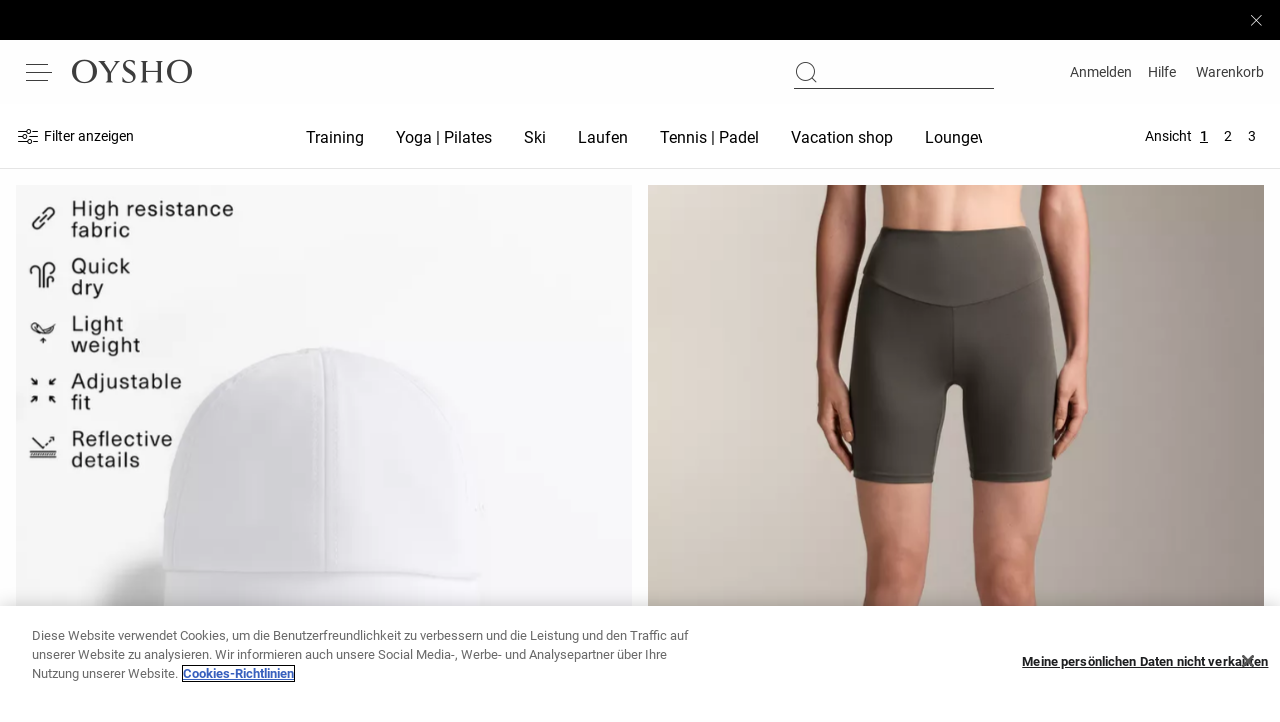

--- FILE ---
content_type: text/plain; charset=utf-8
request_url: https://st-ea.tyx45436.jscrambler.com/bmafkdrubet
body_size: 241
content:
[base64]

--- FILE ---
content_type: application/javascript
request_url: https://www.oysho.com/4Rzb/KVaQ/7yR_/YP-n0A/7Oc5VSVi1Xapa9a1Ji/bC4gdQ8CAg/Tisf/LTc7NQ4C
body_size: 182269
content:
(function(){if(typeof Array.prototype.entries!=='function'){Object.defineProperty(Array.prototype,'entries',{value:function(){var index=0;const array=this;return {next:function(){if(index<array.length){return {value:[index,array[index++]],done:false};}else{return {done:true};}},[Symbol.iterator]:function(){return this;}};},writable:true,configurable:true});}}());(function(){df();YfL();gZL();var EP=function(tZ,wd){return tZ>>>wd|tZ<<32-wd;};var TO=function(){return nP.apply(this,[jH,arguments]);};function gZL(){KR=fq+FC*IG+C3*IG*IG+IG*IG*IG,QZ=GI+bC*IG+GI*IG*IG+IG*IG*IG,hL=BT+C3*IG+ML*IG*IG+IG*IG*IG,jf=Bf+BT*IG+IG*IG,Z4=C3+IG,NO=bC+fq*IG+BT*IG*IG+IG*IG*IG,c9=GI+Bf*IG+bC*IG*IG+IG*IG*IG,QO=GI+GI*IG+fq*IG*IG+IG*IG*IG,Ht=bC+ML*IG+bC*IG*IG+IG*IG*IG,M2=Bf+FC*IG+fq*IG*IG+IG*IG*IG,Wk=BT+NM*IG+Bf*IG*IG,OE=ML+GI*IG,Ad=BT+FC*IG+IG*IG+IG*IG*IG,jm=NM+C3*IG+GI*IG*IG+IG*IG*IG,AT=NM+NM*IG+IG*IG,N=ML+IG+bC*IG*IG+IG*IG*IG,kz=Bf+fq*IG+IG*IG+IG*IG*IG,JV=ML+C3*IG+ML*IG*IG+IG*IG*IG,dM=NM+IG,E7=FC+Bf*IG+IG*IG,k3=FC+bC*IG+Bf*IG*IG,cQ=NM+fq*IG+C3*IG*IG+IG*IG*IG,jM=BT+C3*IG+C3*IG*IG,H7=GI+BT*IG+ML*IG*IG,mO=NM+fq*IG+ML*IG*IG+IG*IG*IG,rH=fq+bC*IG+C3*IG*IG,DH=GI+IG+IG*IG,JA=FC+Bf*IG,Az=C3+FC*IG+NM*IG*IG+IG*IG*IG,lc=GI+FC*IG+IG*IG+IG*IG*IG,sg=GI+ML*IG+IG*IG+IG*IG*IG,rf=NM+fq*IG+IG*IG,j7=C3+GI*IG+BT*IG*IG,A7=FC+fq*IG+C3*IG*IG+IG*IG*IG,r2=Ck+Bf*IG+ML*IG*IG+IG*IG*IG,Zz=Bf+Bf*IG+bC*IG*IG+IG*IG*IG,W4=fq+GI*IG,Wz=ML+Bf*IG+C3*IG*IG+IG*IG*IG,tw=C3+IG+GI*IG*IG+IG*IG*IG,CK=Bf+ML*IG+FC*IG*IG+IG*IG*IG,St=Bf+C3*IG+fq*IG*IG+IG*IG*IG,ZC=NM+BT*IG+BT*IG*IG,x1=Bf+ML*IG+GI*IG*IG+IG*IG*IG,Hg=fq+GI*IG+bC*IG*IG,b4=GI+bC*IG,xK=Bf+BT*IG+BT*IG*IG,A3=NM+C3*IG,Qt=FC+fq*IG+GI*IG*IG+IG*IG*IG,rK=ML+GI*IG+bC*IG*IG,Hm=NM+Bf*IG+Bf*IG*IG+IG*IG*IG,fA=FC+NM*IG+GI*IG*IG,hI=NM+bC*IG+Bf*IG*IG,vg=Bf+BT*IG+Bf*IG*IG,zw=BT+Bf*IG+FC*IG*IG+IG*IG*IG,hK=GI+FC*IG+ML*IG*IG,hS=BT+fq*IG+IG*IG+IG*IG*IG,Q2=BT+BT*IG+Bf*IG*IG+IG*IG*IG,CC=Ck+fq*IG+fq*IG*IG+IG*IG*IG,UK=Ck+fq*IG,kU=Bf+C3*IG+ML*IG*IG+IG*IG*IG,xf=BT+Bf*IG+NM*IG*IG,J1=fq+FC*IG+FC*IG*IG+IG*IG*IG,xM=ML+ML*IG+IG*IG,Pm=FC+IG+Bf*IG*IG+IG*IG*IG,vt=bC+Bf*IG+BT*IG*IG+IG*IG*IG,dI=Ck+bC*IG+bC*IG*IG,HM=ML+NM*IG+IG*IG,DM=FC+BT*IG+bC*IG*IG,Bw=Ck+C3*IG+C3*IG*IG+IG*IG*IG,Iz=fq+ML*IG+Bf*IG*IG+IG*IG*IG,gV=fq+IG+FC*IG*IG+IG*IG*IG,Jt=BT+NM*IG+C3*IG*IG+IG*IG*IG,Qk=NM+bC*IG+FC*IG*IG+IG*IG*IG,K1=ML+Bf*IG+Bf*IG*IG+IG*IG*IG,SR=Ck+Bf*IG+IG*IG+IG*IG*IG,SM=NM+fq*IG+C3*IG*IG,vK=GI+Bf*IG+fq*IG*IG,KP=fq+ML*IG+FC*IG*IG+IG*IG*IG,FL=Ck+IG+bC*IG*IG,Hf=NM+Bf*IG+C3*IG*IG,cm=C3+NM*IG+C3*IG*IG+IG*IG*IG,Ct=C3+IG+ML*IG*IG+IG*IG*IG,N2=Ck+C3*IG+ML*IG*IG+IG*IG*IG,v4=fq+ML*IG+IG*IG,VT=Bf+BT*IG+C3*IG*IG,Xq=bC+GI*IG+ML*IG*IG,C9=ML+FC*IG+C3*IG*IG+IG*IG*IG,vm=NM+FC*IG+bC*IG*IG+IG*IG*IG,YE=NM+bC*IG+Bf*IG*IG+IG*IG*IG,H1=bC+ML*IG+Bf*IG*IG+IG*IG*IG,L=GI+NM*IG,Pd=Bf+Bf*IG+Bf*IG*IG+IG*IG*IG,Jc=C3+ML*IG+fq*IG*IG+IG*IG*IG,kE=C3+fq*IG+ML*IG*IG,Cc=fq+C3*IG+C3*IG*IG+IG*IG*IG,D1=GI+ML*IG+GI*IG*IG+IG*IG*IG,IH=ML+BT*IG+IG*IG+IG*IG*IG,ht=C3+bC*IG+ML*IG*IG+IG*IG*IG,BP=bC+ML*IG+IG*IG+IG*IG*IG,gH=bC+Bf*IG+bC*IG*IG,l2=Ck+ML*IG+IG*IG+IG*IG*IG,r7=NM+FC*IG+C3*IG*IG,lM=FC+fq*IG+Bf*IG*IG,gA=fq+FC*IG+Bf*IG*IG,qM=fq+C3*IG+BT*IG*IG,fG=fq+fq*IG,FE=Bf+BT*IG+ML*IG*IG,mG=GI+Bf*IG+ML*IG*IG,dP=Ck+C3*IG+bC*IG*IG+IG*IG*IG,w4=Bf+IG+BT*IG*IG,fQ=BT+ML*IG+FC*IG*IG+IG*IG*IG,BH=BT+ML*IG+GI*IG*IG+IG*IG*IG,sV=NM+ML*IG+FC*IG*IG+IG*IG*IG,hU=bC+FC*IG+FC*IG*IG+IG*IG*IG,fk=Bf+ML*IG+ML*IG*IG,Lz=FC+fq*IG+Bf*IG*IG+IG*IG*IG,jH=ML+ML*IG,SA=bC+GI*IG+FC*IG*IG+IG*IG*IG,Em=Bf+IG+ML*IG*IG+IG*IG*IG,Rw=Bf+fq*IG+Bf*IG*IG+IG*IG*IG,DP=FC+Bf*IG+FC*IG*IG+IG*IG*IG,LH=ML+GI*IG+Bf*IG*IG,ww=bC+IG+bC*IG*IG+IG*IG*IG,QT=GI+GI*IG+bC*IG*IG,xL=ML+Bf*IG+ML*IG*IG,IS=GI+Bf*IG+BT*IG*IG+IG*IG*IG,XK=BT+BT*IG+NM*IG*IG,Dc=GI+FC*IG+NM*IG*IG+IG*IG*IG,Yt=FC+IG+BT*IG*IG+IG*IG*IG,EU=Ck+IG+BT*IG*IG+IG*IG*IG,fM=GI+BT*IG+bC*IG*IG,OS=GI+fq*IG+IG*IG+IG*IG*IG,jL=fq+C3*IG+bC*IG*IG+IG*IG*IG,xV=FC+FC*IG+fq*IG*IG+IG*IG*IG,OG=fq+C3*IG,GP=C3+FC*IG+IG*IG+IG*IG*IG,O4=C3+GI*IG+C3*IG*IG,L4=Ck+Bf*IG+FC*IG*IG+IG*IG*IG,sI=BT+IG+IG*IG+IG*IG*IG,mK=BT+IG+IG*IG,s4=fq+Bf*IG,I9=NM+BT*IG+ML*IG*IG+IG*IG*IG,A1=GI+fq*IG+ML*IG*IG+IG*IG*IG,zE=GI+fq*IG+BT*IG*IG+IG*IG*IG,KZ=bC+BT*IG+BT*IG*IG+IG*IG*IG,hw=ML+BT*IG+FC*IG*IG+IG*IG*IG,OT=Bf+GI*IG+BT*IG*IG,Sc=C3+C3*IG+Bf*IG*IG+IG*IG*IG,D3=Ck+bC*IG+FC*IG*IG+IG*IG*IG,b3=bC+bC*IG,M1=C3+BT*IG+FC*IG*IG+IG*IG*IG,JM=Bf+fq*IG+GI*IG*IG,lw=C3+GI*IG+bC*IG*IG+IG*IG*IG,CU=BT+bC*IG+bC*IG*IG+IG*IG*IG,GC=FC+C3*IG+ML*IG*IG,z4=Ck+FC*IG+ML*IG*IG+IG*IG*IG,Rm=bC+C3*IG+FC*IG*IG+IG*IG*IG,tE=GI+IG+Bf*IG*IG,T9=Bf+bC*IG+fq*IG*IG+IG*IG*IG,Cm=fq+ML*IG+bC*IG*IG+IG*IG*IG,lK=GI+Bf*IG,Qc=BT+BT*IG+C3*IG*IG+IG*IG*IG,qZ=C3+BT*IG+fq*IG*IG+IG*IG*IG,P4=FC+NM*IG+IG*IG,bZ=BT+NM*IG+Bf*IG*IG+IG*IG*IG,Yg=C3+NM*IG+NM*IG*IG,DK=bC+NM*IG+Bf*IG*IG,vQ=BT+bC*IG+FC*IG*IG+IG*IG*IG,IP=GI+ML*IG+BT*IG*IG+IG*IG*IG,CG=ML+C3*IG+C3*IG*IG,c3=BT+NM*IG+BT*IG*IG,kd=FC+IG+ML*IG*IG+IG*IG*IG,UQ=FC+Bf*IG+IG*IG+IG*IG*IG,U3=fq+Bf*IG+fq*IG*IG,D2=fq+Bf*IG+ML*IG*IG+IG*IG*IG,ZM=Ck+ML*IG+Bf*IG*IG,LZ=GI+FC*IG+FC*IG*IG+IG*IG*IG,zA=fq+FC*IG+ML*IG*IG,w2=BT+Bf*IG+GI*IG*IG+IG*IG*IG,Ff=bC+C3*IG+IG*IG,jP=GI+fq*IG+FC*IG*IG+IG*IG*IG,Eg=BT+IG+C3*IG*IG,RS=C3+fq*IG+bC*IG*IG+IG*IG*IG,nI=ML+ML*IG+fq*IG*IG,tM=BT+fq*IG+bC*IG*IG,nk=C3+C3*IG+bC*IG*IG,zT=GI+bC*IG+C3*IG*IG,pR=fq+C3*IG+fq*IG*IG+IG*IG*IG,O7=C3+FC*IG+FC*IG*IG+IG*IG*IG,ZG=fq+ML*IG,tU=BT+BT*IG+fq*IG*IG+IG*IG*IG,jQ=FC+ML*IG+Bf*IG*IG+IG*IG*IG,WL=FC+bC*IG+IG*IG,Pc=bC+fq*IG+fq*IG*IG+IG*IG*IG,Nk=bC+BT*IG,Z1=BT+Bf*IG+fq*IG*IG+IG*IG*IG,PO=fq+NM*IG+C3*IG*IG+IG*IG*IG,Tn=Bf+fq*IG+C3*IG*IG+IG*IG*IG,zL=Bf+IG+bC*IG*IG+IG*IG*IG,IO=NM+FC*IG+Bf*IG*IG+IG*IG*IG,j3=NM+IG+Bf*IG*IG,hC=ML+BT*IG,vf=GI+C3*IG+Bf*IG*IG,tK=C3+IG+IG*IG+IG*IG*IG,V3=BT+Bf*IG+Bf*IG*IG,YG=bC+BT*IG+ML*IG*IG,cw=FC+Bf*IG+GI*IG*IG+IG*IG*IG,IZ=bC+NM*IG+IG*IG+IG*IG*IG,Hn=Ck+GI*IG+IG*IG+IG*IG*IG,Hc=GI+Bf*IG+FC*IG*IG+IG*IG*IG,Cw=BT+bC*IG+fq*IG*IG+IG*IG*IG,pk=fq+IG,Xz=fq+BT*IG+bC*IG*IG+IG*IG*IG,Qd=Bf+Bf*IG+IG*IG+IG*IG*IG,E3=FC+C3*IG+bC*IG*IG,sL=Bf+bC*IG+ML*IG*IG,Jk=NM+FC*IG+Bf*IG*IG,X4=GI+BT*IG+fq*IG*IG,Y2=bC+GI*IG+fq*IG*IG+IG*IG*IG,JE=FC+GI*IG+C3*IG*IG,Ek=BT+FC*IG+Bf*IG*IG,I4=ML+fq*IG+bC*IG*IG+IG*IG*IG,hm=Ck+bC*IG+bC*IG*IG+IG*IG*IG,jk=C3+C3*IG+BT*IG*IG,zM=ML+Bf*IG+GI*IG*IG,dO=BT+Bf*IG+bC*IG*IG+IG*IG*IG,X7=BT+bC*IG+BT*IG*IG,cG=C3+FC*IG+BT*IG*IG,FU=bC+bC*IG+FC*IG*IG+IG*IG*IG,VZ=bC+IG+IG*IG+IG*IG*IG,Pq=GI+BT*IG+FC*IG*IG+IG*IG*IG,Rq=fq+FC*IG+BT*IG*IG,tS=fq+fq*IG+bC*IG*IG+IG*IG*IG,fV=BT+BT*IG+IG*IG+IG*IG*IG,bU=NM+C3*IG+BT*IG*IG+IG*IG*IG,X1=FC+BT*IG+IG*IG+IG*IG*IG,GL=fq+Bf*IG+Bf*IG*IG,rZ=ML+C3*IG+bC*IG*IG+IG*IG*IG,jn=Ck+fq*IG+FC*IG*IG+IG*IG*IG,UU=NM+FC*IG+FC*IG*IG+IG*IG*IG,ST=NM+C3*IG+BT*IG*IG,O=Ck+NM*IG+ML*IG*IG+IG*IG*IG,PM=ML+fq*IG+fq*IG*IG+IG*IG*IG,nt=ML+bC*IG+C3*IG*IG+IG*IG*IG,Kw=C3+bC*IG+fq*IG*IG+IG*IG*IG,TG=ML+bC*IG+bC*IG*IG+IG*IG*IG,GM=ML+NM*IG+BT*IG*IG,qH=GI+IG+FC*IG*IG+IG*IG*IG,UC=GI+FC*IG+bC*IG*IG+IG*IG*IG,FA=GI+NM*IG+ML*IG*IG,BU=NM+C3*IG+IG*IG+IG*IG*IG,d7=bC+ML*IG,AP=ML+BT*IG+C3*IG*IG+IG*IG*IG,S3=FC+fq*IG+C3*IG*IG,ct=BT+GI*IG+BT*IG*IG+IG*IG*IG,Ig=FC+Bf*IG+fq*IG*IG,pw=FC+NM*IG+fq*IG*IG+IG*IG*IG,MU=fq+bC*IG+FC*IG*IG+IG*IG*IG,Fc=NM+BT*IG+NM*IG*IG+IG*IG*IG,Y9=GI+C3*IG+C3*IG*IG+IG*IG*IG,DA=C3+NM*IG+fq*IG*IG,jS=ML+Bf*IG+NM*IG*IG+IG*IG*IG,Qq=C3+bC*IG+C3*IG*IG,hM=FC+fq*IG+ML*IG*IG,sM=fq+C3*IG+ML*IG*IG,WT=Bf+BT*IG+Bf*IG*IG+IG*IG*IG,ZV=C3+NM*IG+FC*IG*IG+IG*IG*IG,vG=Bf+bC*IG+Bf*IG*IG,YK=BT+GI*IG+ML*IG*IG,Y4=ML+NM*IG+ML*IG*IG,ZL=bC+GI*IG,cg=Bf+GI*IG,Vw=FC+BT*IG+FC*IG*IG+IG*IG*IG,TU=C3+C3*IG+BT*IG*IG+IG*IG*IG,Dw=FC+C3*IG+ML*IG*IG+IG*IG*IG,GV=bC+BT*IG+FC*IG*IG+IG*IG*IG,dw=C3+ML*IG+Bf*IG*IG+IG*IG*IG,NU=ML+BT*IG+Bf*IG*IG+IG*IG*IG,CQ=ML+ML*IG+FC*IG*IG+IG*IG*IG,Pt=bC+bC*IG+C3*IG*IG+IG*IG*IG,K9=GI+BT*IG+NM*IG*IG+IG*IG*IG,xQ=C3+fq*IG+FC*IG*IG+IG*IG*IG,EQ=FC+FC*IG+C3*IG*IG+IG*IG*IG,Ic=C3+bC*IG+FC*IG*IG+IG*IG*IG,fE=ML+fq*IG+fq*IG*IG,kK=FC+IG+BT*IG*IG,zK=BT+Bf*IG,Wf=GI+ML*IG+bC*IG*IG,mk=C3+fq*IG+Bf*IG*IG,QL=Ck+C3*IG+Bf*IG*IG,B4=Bf+GI*IG+bC*IG*IG,jI=FC+NM*IG+bC*IG*IG,XI=FC+BT*IG+ML*IG*IG,bA=ML+IG+BT*IG*IG,wP=NM+fq*IG+IG*IG+IG*IG*IG,S2=ML+FC*IG+ML*IG*IG+IG*IG*IG,sG=bC+fq*IG+bC*IG*IG+IG*IG*IG,bH=BT+fq*IG+IG*IG,gM=fq+FC*IG+fq*IG*IG,S4=NM+IG+fq*IG*IG,Y1=C3+BT*IG+bC*IG*IG+IG*IG*IG,Zd=FC+FC*IG+NM*IG*IG+IG*IG*IG,UI=FC+FC*IG+IG*IG,HP=Ck+ML*IG+NM*IG*IG+IG*IG*IG,xA=GI+FC*IG+fq*IG*IG,lP=GI+ML*IG+FC*IG*IG+IG*IG*IG,EC=ML+IG+IG*IG,kn=Ck+ML*IG+FC*IG*IG+IG*IG*IG,Xm=BT+IG+BT*IG*IG+IG*IG*IG,bO=bC+fq*IG+GI*IG*IG+IG*IG*IG,fL=Bf+Bf*IG+ML*IG*IG,N3=Ck+C3*IG+ML*IG*IG,BC=Ck+bC*IG+ML*IG*IG+IG*IG*IG,mA=GI+FC*IG+GI*IG*IG,rn=bC+NM*IG+Bf*IG*IG+IG*IG*IG,dZ=BT+BT*IG+bC*IG*IG+IG*IG*IG,SZ=BT+FC*IG+C3*IG*IG+IG*IG*IG,g7=Ck+GI*IG+BT*IG*IG,WO=ML+GI*IG+bC*IG*IG+IG*IG*IG,c1=Ck+Bf*IG+fq*IG*IG+IG*IG*IG,k1=NM+BT*IG+fq*IG*IG+IG*IG*IG,Zt=C3+C3*IG+bC*IG*IG+IG*IG*IG,T7=Bf+bC*IG+FC*IG*IG+IG*IG*IG,cI=NM+ML*IG+Bf*IG*IG,zc=fq+FC*IG+Bf*IG*IG+IG*IG*IG,N1=bC+ML*IG+BT*IG*IG+IG*IG*IG,ln=ML+Bf*IG+fq*IG*IG+IG*IG*IG,Dk=GI+fq*IG,cn=fq+FC*IG+BT*IG*IG+IG*IG*IG,IM=ML+NM*IG+C3*IG*IG,BS=NM+ML*IG+BT*IG*IG+IG*IG*IG,wV=C3+BT*IG+BT*IG*IG+IG*IG*IG,UO=ML+bC*IG+fq*IG*IG+IG*IG*IG,IC=FC+GI*IG+IG*IG,zz=bC+NM*IG+BT*IG*IG+IG*IG*IG,KS=C3+Bf*IG+C3*IG*IG+IG*IG*IG,sS=Ck+ML*IG+BT*IG*IG+IG*IG*IG,Yq=BT+IG,nV=bC+ML*IG+GI*IG*IG+IG*IG*IG,sA=bC+fq*IG+C3*IG*IG,SL=BT+C3*IG+ML*IG*IG,lE=bC+C3*IG+bC*IG*IG+IG*IG*IG,gm=NM+fq*IG+BT*IG*IG+IG*IG*IG,Yk=Ck+NM*IG+C3*IG*IG,mP=Bf+NM*IG+Bf*IG*IG+IG*IG*IG,In=fq+Bf*IG+GI*IG*IG+IG*IG*IG,WQ=fq+bC*IG+bC*IG*IG+IG*IG*IG,II=Ck+IG+FC*IG*IG+IG*IG*IG,lQ=GI+FC*IG+ML*IG*IG+IG*IG*IG,DL=FC+bC*IG+ML*IG*IG,kP=Bf+GI*IG+ML*IG*IG+IG*IG*IG,MH=bC+ML*IG+bC*IG*IG,TT=bC+Bf*IG+IG*IG+IG*IG*IG,Fw=NM+GI*IG+bC*IG*IG+IG*IG*IG,B=BT+ML*IG,zt=Ck+fq*IG+Bf*IG*IG+IG*IG*IG,tt=ML+NM*IG+Bf*IG*IG+IG*IG*IG,jA=C3+Bf*IG,Lc=fq+Bf*IG+Bf*IG*IG+IG*IG*IG,qQ=NM+NM*IG+IG*IG+IG*IG*IG,sP=C3+C3*IG+ML*IG*IG+IG*IG*IG,Pw=BT+NM*IG+BT*IG*IG+IG*IG*IG,XV=C3+Bf*IG+FC*IG*IG+IG*IG*IG,VR=fq+C3*IG+FC*IG*IG+IG*IG*IG,Oq=C3+GI*IG+ML*IG*IG,Yz=C3+NM*IG+IG*IG+IG*IG*IG,PP=C3+C3*IG+IG*IG+IG*IG*IG,Tt=Bf+bC*IG+bC*IG*IG+IG*IG*IG,Hk=FC+IG+Bf*IG*IG,vL=fq+FC*IG+C3*IG*IG,dz=BT+ML*IG+ML*IG*IG+IG*IG*IG,JU=bC+NM*IG+FC*IG*IG+IG*IG*IG,VG=FC+Bf*IG+Bf*IG*IG,nC=NM+Bf*IG+ML*IG*IG,U7=C3+GI*IG+FC*IG*IG+IG*IG*IG,U2=Bf+IG+FC*IG*IG+IG*IG*IG,GR=Bf+GI*IG+IG*IG+IG*IG*IG,Uz=ML+NM*IG+bC*IG*IG+IG*IG*IG,Tk=FC+FC*IG+GI*IG*IG,Kq=fq+C3*IG+IG*IG,x9=Bf+fq*IG+bC*IG*IG+IG*IG*IG,Gm=NM+C3*IG+bC*IG*IG+IG*IG*IG,lU=fq+FC*IG+bC*IG*IG+IG*IG*IG,hH=FC+NM*IG+ML*IG*IG+IG*IG*IG,GZ=fq+FC*IG+ML*IG*IG+IG*IG*IG,cU=FC+C3*IG+FC*IG*IG+IG*IG*IG,FT=C3+IG+BT*IG*IG,CT=C3+C3*IG,zG=C3+NM*IG+Bf*IG*IG,Mt=Ck+C3*IG+IG*IG+IG*IG*IG,qI=bC+NM*IG+BT*IG*IG,Sn=GI+NM*IG+ML*IG*IG+IG*IG*IG,HU=Ck+IG+fq*IG*IG+IG*IG*IG,wk=ML+IG,vS=GI+GI*IG+IG*IG+IG*IG*IG,dU=BT+IG+C3*IG*IG+IG*IG*IG,E2=fq+ML*IG+IG*IG+IG*IG*IG,SE=C3+IG+ML*IG*IG,F1=C3+Bf*IG+BT*IG*IG+IG*IG*IG,MT=C3+C3*IG+Bf*IG*IG,JT=Bf+GI*IG+fq*IG*IG+IG*IG*IG,mf=FC+IG+IG*IG,Dd=BT+bC*IG+BT*IG*IG+IG*IG*IG,ER=Ck+C3*IG+FC*IG*IG+IG*IG*IG,IK=C3+bC*IG,qm=BT+GI*IG+bC*IG*IG+IG*IG*IG,Nt=bC+fq*IG+FC*IG*IG+IG*IG*IG,XM=fq+ML*IG+fq*IG*IG,Hq=Ck+IG+Bf*IG*IG,qz=NM+BT*IG+Bf*IG*IG+IG*IG*IG,ff=bC+BT*IG+bC*IG*IG,E1=NM+BT*IG+FC*IG*IG+IG*IG*IG,Gw=NM+NM*IG+bC*IG*IG+IG*IG*IG,Lq=Ck+BT*IG+fq*IG*IG,qc=fq+NM*IG+FC*IG*IG+IG*IG*IG,cM=NM+GI*IG+bC*IG*IG,jE=fq+IG+Bf*IG*IG,rE=Bf+GI*IG+Bf*IG*IG,J2=FC+NM*IG+BT*IG*IG+IG*IG*IG,GQ=Bf+BT*IG+ML*IG*IG+IG*IG*IG,LK=ML+NM*IG,cz=ML+ML*IG+Bf*IG*IG+IG*IG*IG,LA=FC+NM*IG,UR=ML+FC*IG+Bf*IG*IG+IG*IG*IG,ZI=ML+ML*IG+ML*IG*IG,ZH=fq+NM*IG+BT*IG*IG,TS=Ck+bC*IG+C3*IG*IG+IG*IG*IG,NI=NM+NM*IG,Y7=Ck+BT*IG+Bf*IG*IG,Dt=NM+IG+FC*IG*IG+IG*IG*IG,Ef=C3+ML*IG,nA=Ck+ML*IG+ML*IG*IG+IG*IG*IG,NG=C3+GI*IG+fq*IG*IG,q4=NM+Bf*IG+FC*IG*IG+IG*IG*IG,XT=BT+FC*IG+FC*IG*IG+IG*IG*IG,qn=bC+FC*IG+BT*IG*IG+IG*IG*IG,vP=GI+C3*IG+Bf*IG*IG+IG*IG*IG,xO=GI+bC*IG+fq*IG*IG+IG*IG*IG,vH=Bf+ML*IG+fq*IG*IG,rt=bC+BT*IG+bC*IG*IG+IG*IG*IG,Lw=Ck+NM*IG+Bf*IG*IG+IG*IG*IG,Ug=Ck+GI*IG+Bf*IG*IG,CV=C3+FC*IG+bC*IG*IG+IG*IG*IG,mL=GI+fq*IG+bC*IG*IG,Ww=ML+BT*IG+BT*IG*IG+IG*IG*IG,fg=NM+fq*IG+ML*IG*IG,JK=Bf+Bf*IG+fq*IG*IG,UV=BT+NM*IG+IG*IG+IG*IG*IG,zg=Ck+NM*IG+IG*IG+IG*IG*IG,cq=bC+FC*IG+Bf*IG*IG,WU=GI+C3*IG+BT*IG*IG+IG*IG*IG,qg=bC+ML*IG+fq*IG*IG,TR=C3+Bf*IG+IG*IG+IG*IG*IG,XG=FC+Bf*IG+C3*IG*IG,UL=fq+BT*IG+FC*IG*IG+IG*IG*IG,En=ML+bC*IG+Bf*IG*IG+IG*IG*IG,wm=NM+BT*IG+BT*IG*IG+IG*IG*IG,RL=GI+BT*IG,PZ=Ck+IG+ML*IG*IG+IG*IG*IG,wI=bC+fq*IG+BT*IG*IG,MA=bC+BT*IG+IG*IG,ng=ML+ML*IG+IG*IG+IG*IG*IG,XA=GI+IG+C3*IG*IG,Mg=C3+BT*IG+ML*IG*IG+IG*IG*IG,V1=Ck+IG+Bf*IG*IG+IG*IG*IG,zf=Ck+FC*IG+ML*IG*IG,z9=Bf+bC*IG+NM*IG*IG+IG*IG*IG,Rn=Bf+Bf*IG+C3*IG*IG+IG*IG*IG,Im=GI+IG+Bf*IG*IG+IG*IG*IG,Vt=ML+FC*IG+fq*IG*IG+IG*IG*IG,nf=FC+fq*IG,rw=Ck+IG+IG*IG+IG*IG*IG,VV=C3+bC*IG+IG*IG+IG*IG*IG,jU=C3+BT*IG+IG*IG+IG*IG*IG,xn=ML+bC*IG+IG*IG+IG*IG*IG,NZ=bC+bC*IG+bC*IG*IG+IG*IG*IG,HI=Bf+bC*IG+bC*IG*IG,Mw=NM+GI*IG+FC*IG*IG+IG*IG*IG,fZ=Bf+Bf*IG+BT*IG*IG+IG*IG*IG,fK=NM+ML*IG+IG*IG,QH=BT+fq*IG+BT*IG*IG,Sd=BT+Bf*IG+BT*IG*IG+IG*IG*IG,DR=ML+C3*IG+C3*IG*IG+IG*IG*IG,P1=GI+fq*IG+C3*IG*IG+IG*IG*IG,Ak=Ck+Bf*IG,lI=BT+NM*IG+ML*IG*IG,jz=BT+GI*IG+GI*IG*IG+IG*IG*IG,H9=FC+bC*IG+Bf*IG*IG+IG*IG*IG,HQ=Ck+bC*IG+IG*IG+IG*IG*IG,pV=Bf+FC*IG+FC*IG*IG+IG*IG*IG,Wn=ML+C3*IG+FC*IG*IG+IG*IG*IG,Zm=GI+Bf*IG+ML*IG*IG+IG*IG*IG,wO=C3+fq*IG+ML*IG*IG+IG*IG*IG,HH=fq+C3*IG+C3*IG*IG,L9=Bf+FC*IG+ML*IG*IG+IG*IG*IG,pt=FC+fq*IG+FC*IG*IG+IG*IG*IG,CL=fq+GI*IG+ML*IG*IG,nQ=fq+bC*IG+BT*IG*IG+IG*IG*IG,Bz=Bf+FC*IG+IG*IG+IG*IG*IG,On=GI+fq*IG+Bf*IG*IG+IG*IG*IG,ft=GI+GI*IG+bC*IG*IG+IG*IG*IG,mz=GI+IG+ML*IG*IG+IG*IG*IG,rA=Bf+fq*IG+NM*IG*IG,gq=bC+IG+Bf*IG*IG,kw=NM+BT*IG+IG*IG+IG*IG*IG,kH=ML+NM*IG+bC*IG*IG,Q9=GI+Bf*IG+Bf*IG*IG+IG*IG*IG,C1=C3+bC*IG+GI*IG*IG+IG*IG*IG,AS=Ck+ML*IG+fq*IG*IG+IG*IG*IG,rU=ML+IG+FC*IG*IG+IG*IG*IG,zP=NM+C3*IG+C3*IG*IG+IG*IG*IG,PH=NM+C3*IG+ML*IG*IG+IG*IG*IG,sn=C3+C3*IG+NM*IG*IG+IG*IG*IG,C2=GI+NM*IG+IG*IG+IG*IG*IG,X=fq+fq*IG+ML*IG*IG,VH=NM+IG+ML*IG*IG+IG*IG*IG,JR=fq+IG+fq*IG*IG+IG*IG*IG,S7=C3+IG+IG*IG,Cd=bC+FC*IG+C3*IG*IG+IG*IG*IG,LO=GI+IG+C3*IG*IG+IG*IG*IG,sz=Bf+C3*IG+bC*IG*IG+IG*IG*IG,Oz=GI+BT*IG+BT*IG*IG+IG*IG*IG,p1=BT+ML*IG+bC*IG*IG+IG*IG*IG,p9=NM+GI*IG+C3*IG*IG+IG*IG*IG,KQ=C3+C3*IG+FC*IG*IG+IG*IG*IG,Uc=FC+NM*IG+Bf*IG*IG+IG*IG*IG,TA=FC+ML*IG+BT*IG*IG,rV=NM+Bf*IG+NM*IG*IG+IG*IG*IG,sE=fq+IG+bC*IG*IG,t3=GI+C3*IG+IG*IG,nZ=Bf+FC*IG+Bf*IG*IG+IG*IG*IG,Nf=BT+C3*IG+IG*IG+IG*IG*IG,IV=FC+BT*IG+BT*IG*IG+IG*IG*IG,Uq=Ck+IG+C3*IG*IG,l1=C3+IG+fq*IG*IG+IG*IG*IG,sw=BT+FC*IG+bC*IG*IG+IG*IG*IG,ZP=GI+C3*IG+ML*IG*IG+IG*IG*IG,S=FC+bC*IG,PT=Ck+IG+IG*IG,vA=fq+GI*IG+IG*IG+IG*IG*IG,YZ=fq+IG+C3*IG*IG+IG*IG*IG,Gd=FC+IG+IG*IG+IG*IG*IG,x2=GI+IG+NM*IG*IG+IG*IG*IG,E=Bf+bC*IG,bq=GI+fq*IG+C3*IG*IG,z3=GI+BT*IG+Bf*IG*IG,vR=fq+GI*IG+FC*IG*IG+IG*IG*IG,M7=Ck+FC*IG+BT*IG*IG,QC=NM+GI*IG,VI=FC+GI*IG+ML*IG*IG,rk=FC+ML*IG+C3*IG*IG,kT=FC+BT*IG+bC*IG*IG+IG*IG*IG,KA=bC+Bf*IG+fq*IG*IG,DI=C3+ML*IG+C3*IG*IG,n2=bC+IG+NM*IG*IG+IG*IG*IG,v9=bC+Bf*IG+C3*IG*IG+IG*IG*IG,gS=Bf+BT*IG+bC*IG*IG+IG*IG*IG,D7=Ck+FC*IG+FC*IG*IG+IG*IG*IG,SQ=Ck+FC*IG+bC*IG*IG+IG*IG*IG,SS=FC+ML*IG+ML*IG*IG+IG*IG*IG,gt=fq+Bf*IG+bC*IG*IG+IG*IG*IG,gz=GI+BT*IG+fq*IG*IG+IG*IG*IG,HZ=FC+FC*IG+GI*IG*IG+IG*IG*IG,fC=GI+fq*IG+BT*IG*IG,dn=Ck+BT*IG+fq*IG*IG+IG*IG*IG,nd=NM+ML*IG+bC*IG*IG+IG*IG*IG,B9=Ck+NM*IG+BT*IG*IG+IG*IG*IG,bS=NM+Bf*IG+ML*IG*IG+IG*IG*IG,Qz=GI+fq*IG+bC*IG*IG+IG*IG*IG,Xf=bC+Bf*IG,fd=bC+FC*IG+IG*IG+IG*IG*IG,r1=NM+BT*IG+bC*IG*IG+IG*IG*IG,XU=GI+bC*IG+IG*IG+IG*IG*IG,AG=bC+ML*IG+BT*IG*IG,rL=BT+ML*IG+GI*IG*IG,Om=GI+ML*IG+C3*IG*IG+IG*IG*IG,q1=C3+FC*IG+GI*IG*IG+IG*IG*IG,Kc=bC+C3*IG+BT*IG*IG+IG*IG*IG,AZ=Bf+Bf*IG+NM*IG*IG+IG*IG*IG,r4=Ck+bC*IG,TM=NM+IG+IG*IG,QU=BT+fq*IG+ML*IG*IG+IG*IG*IG,Qf=NM+bC*IG+bC*IG*IG,dG=FC+ML*IG,YQ=C3+Bf*IG+bC*IG*IG+IG*IG*IG,sq=GI+FC*IG+C3*IG*IG,wU=bC+IG+Bf*IG*IG+IG*IG*IG,bw=C3+NM*IG+Bf*IG*IG+IG*IG*IG,pM=ML+Bf*IG,bg=NM+NM*IG+bC*IG*IG,RQ=ML+fq*IG+C3*IG*IG+IG*IG*IG,wE=bC+C3*IG,nS=BT+GI*IG+ML*IG*IG+IG*IG*IG,dd=bC+bC*IG+fq*IG*IG+IG*IG*IG,m9=fq+NM*IG+Bf*IG*IG+IG*IG*IG,Cz=BT+C3*IG+fq*IG*IG+IG*IG*IG,Jm=C3+IG+Bf*IG*IG+IG*IG*IG,vM=GI+fq*IG+GI*IG*IG,WP=GI+fq*IG+fq*IG*IG+IG*IG*IG,rc=fq+NM*IG+IG*IG+IG*IG*IG,xw=ML+C3*IG+Bf*IG*IG+IG*IG*IG,rM=NM+Bf*IG,TQ=C3+Bf*IG+Bf*IG*IG+IG*IG*IG,EA=NM+fq*IG+Bf*IG*IG,HC=Bf+NM*IG+BT*IG*IG,mt=BT+GI*IG+fq*IG*IG+IG*IG*IG,bK=bC+FC*IG+ML*IG*IG+IG*IG*IG,LU=Bf+NM*IG+bC*IG*IG+IG*IG*IG,RE=Bf+Bf*IG+Bf*IG*IG,UH=ML+C3*IG+BT*IG*IG,GS=FC+bC*IG+bC*IG*IG+IG*IG*IG,nL=C3+ML*IG+FC*IG*IG+IG*IG*IG,A9=ML+IG+BT*IG*IG+IG*IG*IG,Uw=fq+ML*IG+C3*IG*IG+IG*IG*IG,tn=FC+BT*IG+ML*IG*IG+IG*IG*IG,CE=NM+GI*IG+ML*IG*IG+IG*IG*IG,A4=bC+IG+GI*IG*IG+IG*IG*IG,Kz=NM+NM*IG+C3*IG*IG+IG*IG*IG,gR=FC+GI*IG+GI*IG*IG+IG*IG*IG,c2=C3+fq*IG+BT*IG*IG+IG*IG*IG,H2=ML+fq*IG+BT*IG*IG+IG*IG*IG,zI=ML+GI*IG+IG*IG,Df=fq+BT*IG+BT*IG*IG+IG*IG*IG,Mc=Bf+Bf*IG+GI*IG*IG+IG*IG*IG,lm=GI+NM*IG+Bf*IG*IG+IG*IG*IG,wZ=BT+FC*IG+ML*IG*IG+IG*IG*IG,G=C3+Bf*IG+ML*IG*IG,W2=bC+NM*IG+fq*IG*IG+IG*IG*IG,d1=C3+NM*IG+BT*IG*IG+IG*IG*IG,YS=Ck+BT*IG+FC*IG*IG+IG*IG*IG,Sw=NM+ML*IG+Bf*IG*IG+IG*IG*IG,mq=NM+Bf*IG+Bf*IG*IG,zS=ML+fq*IG+GI*IG*IG+IG*IG*IG,rz=ML+GI*IG+C3*IG*IG+IG*IG*IG,UT=fq+IG+ML*IG*IG,kQ=NM+bC*IG+bC*IG*IG+IG*IG*IG,tL=NM+bC*IG+BT*IG*IG,bt=fq+IG+bC*IG*IG+IG*IG*IG,z2=FC+bC*IG+FC*IG*IG+IG*IG*IG,zn=bC+fq*IG+Bf*IG*IG+IG*IG*IG,GU=NM+C3*IG+FC*IG*IG+IG*IG*IG,rq=BT+Bf*IG+ML*IG*IG,QV=fq+BT*IG+C3*IG*IG+IG*IG*IG,BM=ML+bC*IG,R7=Ck+NM*IG+fq*IG*IG,jC=BT+IG+Bf*IG*IG,JP=Ck+ML*IG+GI*IG*IG+IG*IG*IG,pO=ML+NM*IG+C3*IG*IG+IG*IG*IG,bG=bC+IG,pg=Bf+NM*IG+ML*IG*IG,l4=ML+GI*IG+GI*IG*IG,bz=Ck+GI*IG+FC*IG*IG+IG*IG*IG,wA=FC+FC*IG+BT*IG*IG,HA=Bf+Bf*IG+BT*IG*IG,wS=FC+NM*IG+bC*IG*IG+IG*IG*IG,bV=bC+FC*IG+bC*IG*IG+IG*IG*IG,xE=GI+ML*IG+C3*IG*IG,KH=bC+Bf*IG+BT*IG*IG,gd=FC+GI*IG+FC*IG*IG+IG*IG*IG,sT=NM+fq*IG,m2=bC+GI*IG+ML*IG*IG+IG*IG*IG,DO=FC+GI*IG+IG*IG+IG*IG*IG,gI=BT+C3*IG,IR=C3+FC*IG+ML*IG*IG+IG*IG*IG,cP=Bf+BT*IG+FC*IG*IG+IG*IG*IG,D=C3+FC*IG+BT*IG*IG+IG*IG*IG,AA=Bf+ML*IG+Bf*IG*IG+IG*IG*IG,D4=FC+BT*IG+IG*IG,cR=BT+NM*IG+ML*IG*IG+IG*IG*IG,AO=NM+IG+bC*IG*IG+IG*IG*IG,Bk=BT+C3*IG+Bf*IG*IG+IG*IG*IG,KK=GI+NM*IG+fq*IG*IG,Gk=Ck+IG+C3*IG*IG+IG*IG*IG,wG=fq+Bf*IG+BT*IG*IG,F7=Bf+BT*IG,Eq=NM+C3*IG+bC*IG*IG,Zn=GI+ML*IG+bC*IG*IG+IG*IG*IG,NE=fq+bC*IG,gE=Ck+ML*IG+bC*IG*IG,vV=NM+bC*IG+BT*IG*IG+IG*IG*IG,pz=fq+NM*IG+fq*IG*IG+IG*IG*IG,NQ=C3+NM*IG+bC*IG*IG+IG*IG*IG,qO=Bf+C3*IG+FC*IG*IG+IG*IG*IG,mR=GI+NM*IG+bC*IG*IG+IG*IG*IG,Z7=BT+ML*IG+C3*IG*IG+C3*IG*IG*IG+BT*IG*IG*IG*IG,bn=C3+fq*IG+fq*IG*IG+IG*IG*IG,AL=Bf+bC*IG+IG*IG,zV=C3+ML*IG+ML*IG*IG+IG*IG*IG,DT=Bf+bC*IG+IG*IG+IG*IG*IG,HE=GI+IG+bC*IG*IG+IG*IG*IG,Bg=C3+NM*IG+ML*IG*IG,mQ=NM+ML*IG+C3*IG*IG+IG*IG*IG,WS=ML+fq*IG+ML*IG*IG+IG*IG*IG,qd=GI+IG+IG*IG+IG*IG*IG,fz=bC+C3*IG+ML*IG*IG+IG*IG*IG,nO=Ck+ML*IG+Bf*IG*IG+IG*IG*IG,vT=Bf+NM*IG+GI*IG*IG+IG*IG*IG,Yd=Ck+C3*IG+BT*IG*IG+IG*IG*IG,hV=C3+bC*IG+bC*IG*IG+IG*IG*IG,VM=GI+bC*IG+bC*IG*IG+IG*IG*IG,Ft=C3+ML*IG+BT*IG*IG+IG*IG*IG,GG=C3+fq*IG+IG*IG+IG*IG*IG,L1=Bf+C3*IG+IG*IG+IG*IG*IG,JQ=GI+IG+BT*IG*IG+IG*IG*IG,VO=NM+FC*IG+BT*IG*IG+IG*IG*IG,pm=BT+ML*IG+fq*IG*IG+IG*IG*IG,UZ=Ck+NM*IG+bC*IG*IG+IG*IG*IG,SU=NM+ML*IG+ML*IG*IG+IG*IG*IG,Nc=fq+ML*IG+ML*IG*IG+IG*IG*IG,lZ=Bf+fq*IG+BT*IG*IG+IG*IG*IG,dc=fq+GI*IG+ML*IG*IG+IG*IG*IG,jw=fq+BT*IG+IG*IG+IG*IG*IG,gg=NM+GI*IG+Bf*IG*IG,T1=bC+ML*IG+ML*IG*IG+IG*IG*IG,bR=Bf+IG+IG*IG+IG*IG*IG,YR=bC+BT*IG+C3*IG*IG+IG*IG*IG,h9=NM+IG+NM*IG*IG+IG*IG*IG,YP=bC+C3*IG+Bf*IG*IG+IG*IG*IG,T2=fq+fq*IG+FC*IG*IG+IG*IG*IG,w7=bC+FC*IG+fq*IG*IG,YH=C3+NM*IG+IG*IG,OP=bC+C3*IG+fq*IG*IG+IG*IG*IG,AR=Ck+BT*IG+ML*IG*IG+IG*IG*IG,lk=bC+BT*IG+fq*IG*IG,dC=bC+fq*IG,Fn=FC+bC*IG+ML*IG*IG+IG*IG*IG,QI=Bf+ML*IG+Bf*IG*IG,wc=C3+IG+bC*IG*IG+IG*IG*IG,S9=bC+NM*IG+C3*IG*IG+IG*IG*IG,Qm=NM+FC*IG+IG*IG+IG*IG*IG,JC=C3+ML*IG+C3*IG*IG+C3*IG*IG*IG+BT*IG*IG*IG*IG,dq=bC+bC*IG+IG*IG,VQ=BT+Bf*IG+ML*IG*IG+IG*IG*IG,J3=FC+Bf*IG+ML*IG*IG+IG*IG*IG,Cq=fq+Bf*IG+C3*IG*IG,j1=GI+C3*IG+fq*IG*IG+IG*IG*IG,hZ=ML+ML*IG+BT*IG*IG+IG*IG*IG,q9=ML+fq*IG+FC*IG*IG+IG*IG*IG,Um=Ck+Bf*IG+bC*IG*IG+IG*IG*IG,Og=BT+GI*IG+BT*IG*IG,rQ=ML+C3*IG+fq*IG*IG+IG*IG*IG,x4=FC+C3*IG+BT*IG*IG,xR=ML+FC*IG+bC*IG*IG+IG*IG*IG,Jf=NM+bC*IG+fq*IG*IG,TH=BT+NM*IG+FC*IG*IG+IG*IG*IG,AI=bC+Bf*IG+FC*IG*IG+IG*IG*IG,NV=ML+ML*IG+GI*IG*IG+IG*IG*IG,YU=Bf+GI*IG+bC*IG*IG+IG*IG*IG,X9=fq+IG+ML*IG*IG+IG*IG*IG,PA=ML+BT*IG+bC*IG*IG,TE=GI+bC*IG+IG*IG,qk=FC+IG+bC*IG*IG,bf=fq+bC*IG+fq*IG*IG,kf=C3+Bf*IG+bC*IG*IG,hP=fq+GI*IG+C3*IG*IG+IG*IG*IG,km=ML+FC*IG+FC*IG*IG+IG*IG*IG,An=BT+IG+ML*IG*IG+IG*IG*IG,XR=ML+IG+C3*IG*IG+IG*IG*IG,vc=GI+GI*IG+FC*IG*IG+IG*IG*IG,gK=C3+C3*IG+ML*IG*IG,f2=bC+GI*IG+bC*IG*IG+IG*IG*IG,qf=C3+BT*IG+Bf*IG*IG,MR=C3+BT*IG+Bf*IG*IG+IG*IG*IG,cV=ML+FC*IG+IG*IG+IG*IG*IG,kg=BT+Bf*IG+bC*IG*IG,zk=FC+GI*IG+bC*IG*IG,PR=Ck+Bf*IG+BT*IG*IG+IG*IG*IG,dT=Ck+BT*IG,ZZ=GI+ML*IG+ML*IG*IG+IG*IG*IG,s7=GI+C3*IG+GI*IG*IG,MC=C3+bC*IG+IG*IG,lH=NM+BT*IG+IG*IG,g1=BT+bC*IG+IG*IG+IG*IG*IG,If=ML+IG+IG*IG+IG*IG*IG,XC=NM+ML*IG+bC*IG*IG,R=GI+C3*IG+C3*IG*IG,fw=GI+C3*IG+IG*IG+IG*IG*IG,Ik=Ck+ML*IG,Aw=FC+IG+bC*IG*IG+IG*IG*IG,mH=Ck+GI*IG+ML*IG*IG,kk=bC+IG+ML*IG*IG,vk=NM+bC*IG,OR=ML+IG+GI*IG*IG+IG*IG*IG,DU=bC+IG+fq*IG*IG+IG*IG*IG,hg=C3+FC*IG+ML*IG*IG,U9=ML+GI*IG+ML*IG*IG+IG*IG*IG,K2=Ck+BT*IG+IG*IG+IG*IG*IG,Qn=FC+FC*IG+IG*IG+IG*IG*IG,tI=C3+fq*IG+fq*IG*IG,KV=fq+IG+BT*IG*IG+IG*IG*IG,mT=BT+fq*IG+ML*IG*IG,J9=bC+fq*IG+C3*IG*IG+IG*IG*IG,FO=C3+IG+FC*IG*IG+IG*IG*IG,Yc=Ck+GI*IG+C3*IG*IG+IG*IG*IG,TL=Ck+FC*IG+bC*IG*IG,pQ=ML+bC*IG+ML*IG*IG+IG*IG*IG,m4=FC+IG+C3*IG*IG,Un=FC+GI*IG+C3*IG*IG+IG*IG*IG,tH=C3+FC*IG+IG*IG,PE=BT+bC*IG,Wm=FC+fq*IG+IG*IG+IG*IG*IG,V9=C3+GI*IG+BT*IG*IG+IG*IG*IG,M3=bC+NM*IG+bC*IG*IG+IG*IG*IG,Km=Ck+fq*IG+C3*IG*IG+IG*IG*IG,Vq=GI+IG,VP=Bf+ML*IG+bC*IG*IG+IG*IG*IG,Sf=bC+BT*IG+C3*IG*IG,rP=Bf+NM*IG+FC*IG*IG+IG*IG*IG,OK=FC+bC*IG+ML*IG*IG+BT*IG*IG*IG+C3*IG*IG*IG*IG,Tm=fq+fq*IG+ML*IG*IG+IG*IG*IG,Lk=fq+fq*IG+fq*IG*IG,gZ=Bf+FC*IG+GI*IG*IG+IG*IG*IG,tC=GI+ML*IG,lC=C3+ML*IG+IG*IG,G1=FC+C3*IG+fq*IG*IG+IG*IG*IG,TI=GI+C3*IG+ML*IG*IG,sZ=Bf+GI*IG+GI*IG*IG+IG*IG*IG,wK=GI+ML*IG+IG*IG,JS=Ck+fq*IG+bC*IG*IG+IG*IG*IG,g3=ML+C3*IG+ML*IG*IG,ZS=fq+Bf*IG+IG*IG+IG*IG*IG,Hz=ML+ML*IG+C3*IG*IG+IG*IG*IG,vE=Bf+NM*IG+IG*IG,IQ=fq+bC*IG+C3*IG*IG+IG*IG*IG,wR=bC+fq*IG+IG*IG+IG*IG*IG,fR=bC+ML*IG+C3*IG*IG+IG*IG*IG,Oc=FC+NM*IG+FC*IG*IG+IG*IG*IG,WH=Ck+BT*IG+BT*IG*IG,J=C3+BT*IG+C3*IG*IG,WE=bC+C3*IG+Bf*IG*IG,B3=ML+bC*IG+ML*IG*IG,UG=Ck+GI*IG+bC*IG*IG+IG*IG*IG,ck=GI+C3*IG+bC*IG*IG+IG*IG*IG,Fm=bC+BT*IG+IG*IG+IG*IG*IG,xZ=Bf+bC*IG+ML*IG*IG+IG*IG*IG,FZ=Bf+fq*IG+fq*IG*IG+IG*IG*IG,PL=BT+NM*IG+bC*IG*IG+C3*IG*IG*IG+C3*IG*IG*IG*IG,zR=ML+NM*IG+ML*IG*IG+IG*IG*IG,EI=BT+ML*IG+Bf*IG*IG,wz=FC+ML*IG+fq*IG*IG+IG*IG*IG,QM=NM+BT*IG+C3*IG*IG,hR=fq+fq*IG+IG*IG+IG*IG*IG,RO=Ck+FC*IG+IG*IG+IG*IG*IG,BL=NM+FC*IG+fq*IG*IG,KM=NM+Bf*IG+fq*IG*IG,Wq=GI+IG+fq*IG*IG,WM=Ck+BT*IG+ML*IG*IG,rG=ML+bC*IG+bC*IG*IG,YO=bC+GI*IG+Bf*IG*IG+IG*IG*IG,lS=C3+GI*IG+Bf*IG*IG+IG*IG*IG,wC=Bf+bC*IG+C3*IG*IG,OI=bC+bC*IG+IG*IG+IG*IG*IG,JO=Bf+ML*IG+ML*IG*IG+IG*IG*IG,Rg=Bf+C3*IG+fq*IG*IG,f3=NM+fq*IG+bC*IG*IG,V=fq+ML*IG+C3*IG*IG,wq=NM+ML*IG+NM*IG*IG,DV=FC+ML*IG+IG*IG+IG*IG*IG,UA=BT+FC*IG+fq*IG*IG,gL=BT+fq*IG,FH=Bf+FC*IG+BT*IG*IG,md=C3+IG+C3*IG*IG+IG*IG*IG,UE=Bf+ML*IG+IG*IG+IG*IG*IG,Zk=Ck+NM*IG+BT*IG*IG,EG=NM+FC*IG+bC*IG*IG,Ng=BT+ML*IG+IG*IG+IG*IG*IG,n4=NM+Bf*IG+bC*IG*IG,wt=fq+IG+IG*IG+IG*IG*IG,v3=GI+bC*IG+bC*IG*IG,LI=Bf+Bf*IG,tO=bC+IG+BT*IG*IG+IG*IG*IG,q2=FC+IG+C3*IG*IG+IG*IG*IG,zm=NM+bC*IG+IG*IG+IG*IG*IG,YM=GI+C3*IG+bC*IG*IG,kR=FC+C3*IG+BT*IG*IG+IG*IG*IG,jT=Ck+IG,Mf=FC+IG+fq*IG*IG,LS=Ck+IG+GI*IG*IG+IG*IG*IG,lO=Bf+IG+BT*IG*IG+IG*IG*IG,Ew=C3+C3*IG+C3*IG*IG+IG*IG*IG,HO=FC+Bf*IG+fq*IG*IG+IG*IG*IG,TP=Ck+fq*IG+IG*IG+IG*IG*IG,Zq=ML+bC*IG+NM*IG*IG,SP=fq+C3*IG+GI*IG*IG+IG*IG*IG,ZK=GI+GI*IG+ML*IG*IG,Pn=GI+FC*IG+fq*IG*IG+IG*IG*IG,ZE=Bf+ML*IG,HK=bC+GI*IG+C3*IG*IG+IG*IG*IG,HR=C3+bC*IG+BT*IG*IG+IG*IG*IG,Wc=NM+Bf*IG+IG*IG+IG*IG*IG,RV=Bf+NM*IG+BT*IG*IG+IG*IG*IG,sC=Ck+GI*IG,RZ=NM+GI*IG+BT*IG*IG+IG*IG*IG,NP=bC+C3*IG+IG*IG+IG*IG*IG,s2=FC+IG+FC*IG*IG+IG*IG*IG,k7=fq+BT*IG,Et=bC+FC*IG+Bf*IG*IG+IG*IG*IG,xT=NM+NM*IG+BT*IG*IG,V7=C3+NM*IG,X3=Bf+Bf*IG+bC*IG*IG,F4=ML+BT*IG+C3*IG*IG,sO=FC+FC*IG+ML*IG*IG+IG*IG*IG,Yn=Bf+FC*IG+BT*IG*IG+IG*IG*IG,DZ=GI+bC*IG+FC*IG*IG+IG*IG*IG,dQ=FC+bC*IG+GI*IG*IG+IG*IG*IG,fO=bC+IG+FC*IG*IG+IG*IG*IG,j4=bC+fq*IG+ML*IG*IG,R2=NM+NM*IG+ML*IG*IG+IG*IG*IG,MI=ML+bC*IG+FC*IG*IG+IG*IG*IG,sU=NM+IG+IG*IG+IG*IG*IG,Vg=C3+BT*IG,mI=NM+GI*IG+BT*IG*IG,J4=FC+ML*IG+FC*IG*IG+IG*IG*IG,V4=fq+C3*IG+Bf*IG*IG+IG*IG*IG,Sm=ML+GI*IG+FC*IG*IG+IG*IG*IG,jO=Ck+NM*IG+FC*IG*IG+IG*IG*IG,mV=fq+NM*IG+BT*IG*IG+IG*IG*IG,Yw=FC+FC*IG+BT*IG*IG+IG*IG*IG,jZ=Ck+ML*IG+C3*IG*IG+IG*IG*IG,Pg=bC+BT*IG+Bf*IG*IG,Dg=FC+ML*IG+bC*IG*IG,Gg=FC+BT*IG+Bf*IG*IG+IG*IG*IG,Lg=BT+FC*IG+BT*IG*IG,RP=Bf+fq*IG+FC*IG*IG+IG*IG*IG,Zw=ML+Bf*IG+FC*IG*IG+IG*IG*IG,zO=BT+ML*IG+C3*IG*IG+IG*IG*IG,QK=BT+Bf*IG+fq*IG*IG,Jq=Bf+IG+IG*IG,cO=BT+ML*IG+Bf*IG*IG+IG*IG*IG,wL=NM+ML*IG,Mk=ML+GI*IG+Bf*IG*IG+IG*IG*IG,lz=Bf+C3*IG+C3*IG*IG+IG*IG*IG,Rd=fq+IG+Bf*IG*IG+IG*IG*IG,fI=ML+C3*IG,cH=fq+GI*IG+bC*IG*IG+IG*IG*IG,QR=BT+FC*IG+Bf*IG*IG+IG*IG*IG,b9=NM+fq*IG+bC*IG*IG+IG*IG*IG,hT=C3+NM*IG+GI*IG*IG+IG*IG*IG,LV=Bf+BT*IG+IG*IG+IG*IG*IG,R4=NM+Bf*IG+IG*IG,nM=BT+GI*IG+IG*IG+IG*IG*IG,MZ=Bf+bC*IG+Bf*IG*IG+IG*IG*IG,Ac=FC+GI*IG+ML*IG*IG+IG*IG*IG,vO=FC+bC*IG+IG*IG+IG*IG*IG,Cf=GI+fq*IG+fq*IG*IG,B2=GI+Bf*IG+GI*IG*IG+IG*IG*IG,VA=fq+bC*IG+Bf*IG*IG,Wt=BT+IG+bC*IG*IG+IG*IG*IG,XS=fq+GI*IG+fq*IG*IG+IG*IG*IG,g2=fq+fq*IG+fq*IG*IG+IG*IG*IG,lR=C3+FC*IG+Bf*IG*IG+IG*IG*IG,OC=Bf+bC*IG+fq*IG*IG,Fz=Bf+NM*IG+IG*IG+IG*IG*IG,Tw=Bf+IG+Bf*IG*IG+IG*IG*IG,wf=C3+GI*IG+IG*IG+IG*IG*IG,AC=BT+GI*IG+IG*IG,Qg=Ck+IG+ML*IG*IG,BQ=BT+Bf*IG+IG*IG+IG*IG*IG,Ut=ML+fq*IG+IG*IG+IG*IG*IG,n1=NM+ML*IG+fq*IG*IG+IG*IG*IG,nm=GI+NM*IG+FC*IG*IG+IG*IG*IG,FK=Ck+fq*IG+bC*IG*IG,YV=Ck+GI*IG+GI*IG*IG+IG*IG*IG,Lm=ML+fq*IG+Bf*IG*IG+IG*IG*IG,Xg=BT+GI*IG+Bf*IG*IG,Rz=ML+NM*IG+fq*IG*IG+IG*IG*IG,UP=FC+Bf*IG+bC*IG*IG+IG*IG*IG,s9=C3+Bf*IG+ML*IG*IG+IG*IG*IG,Q=NM+fq*IG+fq*IG*IG,pK=NM+IG+ML*IG*IG+BT*IG*IG*IG+C3*IG*IG*IG*IG,lg=BT+bC*IG+IG*IG,fP=Ck+Bf*IG+C3*IG*IG+IG*IG*IG,ZA=Ck+fq*IG+C3*IG*IG,Z3=Ck+bC*IG+BT*IG*IG,jR=fq+GI*IG+Bf*IG*IG+IG*IG*IG,O1=FC+C3*IG+bC*IG*IG+IG*IG*IG,HL=BT+Bf*IG+Bf*IG*IG+FC*IG*IG*IG+IG*IG*IG*IG,Ow=FC+bC*IG+BT*IG*IG+IG*IG*IG,gO=C3+FC*IG+C3*IG*IG+IG*IG*IG,PK=FC+bC*IG+bC*IG*IG,Kk=fq+BT*IG+Bf*IG*IG,GA=BT+fq*IG+fq*IG*IG,CR=fq+Bf*IG+FC*IG*IG+IG*IG*IG,B7=ML+IG+bC*IG*IG,EH=GI+FC*IG+IG*IG,tf=GI+C3*IG,SI=ML+Bf*IG+IG*IG,vn=FC+GI*IG+Bf*IG*IG+IG*IG*IG,Cn=ML+bC*IG+BT*IG*IG+IG*IG*IG,mn=BT+fq*IG+FC*IG*IG+IG*IG*IG,Xw=Ck+FC*IG+fq*IG*IG+IG*IG*IG,hQ=ML+NM*IG+FC*IG*IG+IG*IG*IG,kA=fq+FC*IG+IG*IG+IG*IG*IG,C=FC+BT*IG,Vd=NM+FC*IG+C3*IG*IG+IG*IG*IG,PC=fq+Bf*IG+NM*IG*IG+IG*IG*IG,DQ=Bf+fq*IG+ML*IG*IG+IG*IG*IG,t4=fq+bC*IG+BT*IG*IG,b1=fq+Bf*IG+C3*IG*IG+IG*IG*IG,Ed=NM+BT*IG+C3*IG*IG+IG*IG*IG,Hd=fq+NM*IG+ML*IG*IG+IG*IG*IG,Ln=BT+C3*IG+FC*IG*IG+IG*IG*IG,Td=NM+bC*IG+ML*IG*IG+IG*IG*IG,Bt=ML+ML*IG+fq*IG*IG+IG*IG*IG,Kn=BT+FC*IG+fq*IG*IG+IG*IG*IG,M9=ML+C3*IG+IG*IG+IG*IG*IG,gT=bC+GI*IG+IG*IG,NL=bC+fq*IG+ML*IG*IG+IG*IG*IG,vC=fq+NM*IG+fq*IG*IG,rT=fq+bC*IG+IG*IG+IG*IG*IG,Nm=ML+Bf*IG+bC*IG*IG+IG*IG*IG,PV=fq+fq*IG+Bf*IG*IG+IG*IG*IG,p2=Ck+IG+bC*IG*IG+IG*IG*IG,BE=fq+ML*IG+BT*IG*IG,Bq=bC+IG+bC*IG*IG,Bm=BT+BT*IG+ML*IG*IG+IG*IG*IG,At=bC+bC*IG+BT*IG*IG+IG*IG*IG,OU=BT+BT*IG+BT*IG*IG+IG*IG*IG,lV=FC+NM*IG+IG*IG+IG*IG*IG,hE=BT+GI*IG+bC*IG*IG,p3=C3+BT*IG+ML*IG*IG,Tc=FC+C3*IG+IG*IG+IG*IG*IG,qP=NM+ML*IG+IG*IG+IG*IG*IG,Xk=NM+NM*IG+FC*IG*IG+IG*IG*IG,MG=NM+fq*IG+BT*IG*IG,EK=GI+Bf*IG+Bf*IG*IG,ZU=Ck+Bf*IG+NM*IG*IG+IG*IG*IG,gn=GI+C3*IG+FC*IG*IG+IG*IG*IG,pf=ML+IG+ML*IG*IG,Sq=FC+Bf*IG+bC*IG*IG,pS=BT+BT*IG+FC*IG*IG+IG*IG*IG,kM=GI+IG+ML*IG*IG,w1=Bf+BT*IG+C3*IG*IG+IG*IG*IG,HS=ML+IG+fq*IG*IG+IG*IG*IG,nR=BT+C3*IG+NM*IG*IG+IG*IG*IG,ZR=C3+GI*IG+C3*IG*IG+IG*IG*IG,WK=NM+IG+C3*IG*IG,Qw=fq+C3*IG+ML*IG*IG+IG*IG*IG,lq=FC+C3*IG,OZ=ML+BT*IG+bC*IG*IG+IG*IG*IG,KT=ML+BT*IG+ML*IG*IG+IG*IG*IG,Jz=ML+GI*IG+IG*IG+IG*IG*IG,LR=BT+Bf*IG+Bf*IG*IG+IG*IG*IG,Dz=C3+fq*IG+C3*IG*IG+IG*IG*IG,Dm=ML+fq*IG+NM*IG*IG+IG*IG*IG,RU=bC+Bf*IG+ML*IG*IG+IG*IG*IG,BR=Ck+bC*IG+Bf*IG*IG+IG*IG*IG,Zc=FC+FC*IG+bC*IG*IG+IG*IG*IG,Sg=ML+bC*IG+BT*IG*IG,U4=ML+FC*IG+IG*IG,RA=C3+C3*IG+C3*IG*IG,nU=FC+GI*IG+BT*IG*IG+IG*IG*IG,sK=fq+FC*IG+bC*IG*IG,G3=NM+bC*IG+NM*IG*IG,OM=Ck+bC*IG+Bf*IG*IG,KU=Bf+Bf*IG+fq*IG*IG+IG*IG*IG,vZ=Bf+IG+C3*IG*IG+IG*IG*IG,Q1=fq+ML*IG+BT*IG*IG+IG*IG*IG,vq=fq+IG+BT*IG*IG,H4=Bf+FC*IG+Bf*IG*IG,AU=FC+ML*IG+bC*IG*IG+IG*IG*IG,NC=Bf+C3*IG,Tq=Ck+Bf*IG+ML*IG*IG,xc=Bf+Bf*IG+ML*IG*IG+IG*IG*IG,FP=GI+bC*IG+C3*IG*IG+IG*IG*IG,Rt=NM+GI*IG+IG*IG+IG*IG*IG,Aq=ML+GI*IG+ML*IG*IG,MP=FC+Bf*IG+BT*IG*IG+IG*IG*IG,RK=C3+GI*IG+bC*IG*IG,dS=NM+Bf*IG+bC*IG*IG+IG*IG*IG,J7=ML+BT*IG+ML*IG*IG,q7=bC+C3*IG+bC*IG*IG,j2=fq+C3*IG+IG*IG+IG*IG*IG,rm=bC+BT*IG+ML*IG*IG+IG*IG*IG,c7=BT+GI*IG,jd=Bf+NM*IG+ML*IG*IG+IG*IG*IG,tk=ML+C3*IG+bC*IG*IG,cS=bC+IG+ML*IG*IG+IG*IG*IG,LC=fq+Bf*IG+fq*IG*IG+IG*IG*IG,EV=C3+BT*IG+C3*IG*IG+IG*IG*IG,sf=C3+NM*IG+C3*IG*IG,g9=FC+fq*IG+BT*IG*IG+IG*IG*IG,mZ=Bf+GI*IG+FC*IG*IG+IG*IG*IG,Fq=Ck+C3*IG,RM=Bf+ML*IG+C3*IG*IG,n3=GI+BT*IG+IG*IG,AE=ML+FC*IG+C3*IG*IG,jV=Bf+Bf*IG+FC*IG*IG+IG*IG*IG,dR=BT+NM*IG+bC*IG*IG+IG*IG*IG,xt=C3+NM*IG+fq*IG*IG+IG*IG*IG,N9=GI+FC*IG+Bf*IG*IG+IG*IG*IG,Tf=NM+bC*IG+IG*IG;}var bQ=function(){QP=["\x6c\x65\x6e\x67\x74\x68","\x41\x72\x72\x61\x79","\x63\x6f\x6e\x73\x74\x72\x75\x63\x74\x6f\x72","\x6e\x75\x6d\x62\x65\x72"];};var Jw=function(){return Nq["window"]["navigator"]["userAgent"]["replace"](/\\|"/g,'');};var RR=function(){return EO.apply(this,[fI,arguments]);};var rR=function(QS){if(QS==null)return -1;try{var Md=0;for(var kO=0;kO<QS["length"];kO++){var VS=QS["charCodeAt"](kO);if(VS<128){Md=Md+VS;}}return Md;}catch(Mm){return -2;}};var FQ=function(MS){return Nq["Math"]["floor"](Nq["Math"]["random"]()*MS["length"]);};var k9=function(FV,fU){return FV^fU;};var FR=function(){return ["\x6c\x65\x6e\x67\x74\x68","\x41\x72\x72\x61\x79","\x63\x6f\x6e\x73\x74\x72\x75\x63\x74\x6f\x72","\x6e\x75\x6d\x62\x65\x72"];};var XO=function(NR){return void NR;};var tP=function(){sR=["H\t*P\x00F\\RPU","\t^+Y","PYQO","\t^_W\x3fQ","VXL;$P,r\x07%N","NG&\b!Z-Z2L\n>B^jNN;\x07F)\t","GAZ\r]-#\fT=Q\v)I-1MVYAO","\x00T;G","M\"GETVX\'G+\f^\']","S]E","`&\\#FpdW[AOF:0","W:","A[J<o0N\r","`vG\f","I,_","5m\x001Sa\\^X(D!","RTQ","Hy[","W","\r\x3fPF[EP","\x079L_PPO\r\bh$W Y\x002","T\\L\x07","\"G>\f_i_2\x40\b WAK\x00Z<O<L\rfK\n>[AAO\tE-MH=_%\x40KZj\\KO\x00[h^Y,2\x401A^P\b\nGe\f\fZ0\x07$O\x003WAIH\t \f(3\\\b2L^MIH<#`#Q\r\x3fG","S\x40/\f\x07I[+L#J][W","Z<\f=T-[",".O Qf\r5W^\v]-\x07)R\'Z\x071\r9xaCu&M\bMF`H~\v1W[CA\x07M-1.%g\'5X","-sNSn2A3`Q!k\\","\\","+","Z=X\x074H","-\x40 QWFW","xEM","QZJ[\r\f\\:\f^","\x07H;:_,F\' ","\rG-;R.V","E!","\'B+1NW","g\x3f","M]-","\x00P\v3W[ZJ","BBEHD\"G+","\\+U*[","","N]\x40WX\x00^&","M","\x07M;","**","FGU\\$\b I N\x40\t\x3fBV","H,P\f","WX*]<N=[","N]OmS\n[^\'g","Y\x07L/\f\x07b [\"","{bK,\b^;a(R1SBP\x40","z\"JDPVb^:\f^-","_&S)3Q\n=BF\\KS\'G<W,L"," \nS","0\x07","4BG","DWAwI\vH/\b&_(J\r5","\f^=K(",".W%G$)F","9j\\Y+\\","\bH$5U=s\r2W\f3P","2WpPFTPX\tG<MO!Q21WQ]RKO!W0","=BU[AI\vL<\b","\nM8","mtdV0r^x%z&_2M[","\vb/\b\x07!K(L\t+VZ$ZBP","%J\b B\x40PeV\r","\n>HWLQM","I\nQ\f#d","T[QPU","1\x40\x07odPJY\v","V\x40^;\nZ,\x07Z:K)U8UQohP\x07\rE","V(F<)P8s]\\JI","L:\f","a6","0u>0","RAI&\n]<\b\x07",",M/H$F","\rK,P\f#A6$B\x40A","6SQ","\\,J->Q\x00>P[ZJ","35","IT\t}1\r","\n^;_)WE\"FA\x40HIDZh\n(PH)G5\x40F","Mv","|JK\x07\x40,.I(]#W \"Q]G","T","*k\v)68|w\"\ri(lbdvn0>5*$Z+]\f#C8JX^HP\nY9\x00\nN\x3fI\x3f_Ua\vSSgF","z;L\t\x3f","3>Z:G%l5QSAKO","e\\","Z}-^=L\x404F\x40sKO%]\'\rO","PWA","K(L#c\t\x3fBF","\x40<\b","^\x3fU","M","TVZ","V J","|y\vH!!J<[2","EY\x00L;","<LU\\J","*T<]\x00S\x00>W","{bH&Z:","_\v%\x40\t5QSAMR\n\"G+R\'Y/4D9WK",".m,L/J\vJAA","S\t6","&\f\\(J\x074","V\"J\\R","!d;[#Q\'9L_PPO\r\be!\x00\nHQ\x40$J\\R","|l\r(A\x00\"F\x40","]\t2F\rLQ","*nx|b","GES\x00D8::","q]VR\t\t)5^m [#W","%L)","fT",",Y,)\va\x00$FQA","QIK\b","%PSRA","BOL;","DWAeI\x40*\x07","6PWF\\QKO","L>V&J)K","[EK4[%",",x3D","\r\x40$\b","","\fL<=\fZ$[#W","[SR","r].","%P","K(Y\r$I\"","9M\\PVj\r] ","W\x00#L^CA","M*L","[","8\nT=G#"];};var R1=function pP(Xc,qV){var Kt=pP;var gP=Ec(new Number(NI),cc);var Vz=gP;gP.set(Xc+Ck);do{switch(Vz+Xc){case AE:{Xc+=SM;nw.pop();}break;case x4:{Nq[Ot()[xz(Kd)](hz,Lt,Z2,Od,TZ,st)][Vc(typeof OV()[rO(bP)],BZ('',[][[]]))?OV()[rO(Ld)](fS,SV,t9):OV()[rO(Hw)].apply(null,[jc,D9,BO])](BV,rS,LP(tf,[XQ(typeof W9()[mU(wQ)],BZ(OV()[rO(hz)].apply(null,[EZ,gw,Ud]),[][[]]))?W9()[mU(wn)](R9,gU(gU([])),n9,nn,xS,gU(gU(Hw))):W9()[mU(Kd)].apply(null,[Ym,B1,w9,It,xP,qU]),FS,OV()[rO(P2)](gU(Hw),mw,A7),gU(nT[JZ()[Dn(Rc)].apply(null,[st,zd,Hw])]()),PS()[F9(HV)](MV,zZ,Id),gU(Kd),JZ()[Dn(bm)].apply(null,[Iw,z4,hO]),gU(Kd)]));Xc-=zA;var IU;return nw.pop(),IU=BV[rS],IU;}break;case JK:{Xc+=FE;Nq[Ot()[xz(Kd)](hz,AQ,wn,VU,wn,st)][OV()[rO(Ld)](r9,SV,nz)](qS,W1,LP(tf,[W9()[mU(Kd)].call(null,O9,tV,QQ,It,xP,qt),MQ,OV()[rO(P2)].call(null,bc,mw,Bk),gU(Kd),PS()[F9(HV)](MV,gU(gU({})),F2),gU(Kd),JZ()[Dn(bm)].apply(null,[kV,vA,hO]),gU(Kd)]));var SO;return nw.pop(),SO=qS[W1],SO;}break;case Tf:{var CP=qV[FC];Xc+=Y4;nw.push(sQ);var tR=LP(tf,[WV()[PQ(hn)](qt,mm,MO),CP[Kd]]);ZQ(Hw,CP)&&(tR[PS()[F9(l9)].call(null,tm,Nz,Z9)]=CP[Hw]),ZQ(E9,CP)&&(tR[PS()[F9(Z2)](O2,gU(Kd),Nw)]=CP[E9],tR[gQ()[Vn(w9)](Xn,wn,kS,OO)]=CP[P9[DS]]),this[qw()[kZ(It)](vz,gU(gU({})),Rc,sQ,KO,Xt)][Vc(typeof JZ()[Dn(zQ)],BZ('',[][[]]))?JZ()[Dn(wQ)](VU,U1,sm):JZ()[Dn(Mz)](xU,GO,OQ)](tR);nw.pop();}break;case s4:{var CO=qV[FC];nw.push(XP);var Am=CO[XQ(typeof JZ()[Dn(Tz)],BZ([],[][[]]))?JZ()[Dn(Mz)](I2,vU,X2):JZ()[Dn(I1)](CS,Qk,WR)]||{};Am[Vc(typeof OV()[rO(Kd)],BZ('',[][[]]))?OV()[rO(G2)].apply(null,[gU(gU({})),tm,WZ]):OV()[rO(Hw)](gU(gU(Hw)),US,qR)]=WV()[PQ(MV)](gU(gU([])),zU,Gn),delete Am[XQ(typeof PS()[F9(27)],BZ('',[][[]]))?PS()[F9(19)].call(null,597,30,425):PS()[F9(25)].apply(null,[99,gU(0),221])],CO[JZ()[Dn(I1)].call(null,V2,Qk,WR)]=Am;nw.pop();Xc+=XG;}break;case D4:{Xc+=vE;var qS=qV[FC];var W1=qV[Ck];var MQ=qV[bC];nw.push(Bn);}break;case vq:{Xc+=W4;var Gc;return nw.pop(),Gc=TV,Gc;}break;case Kq:{var Jn=qV[FC];nw.push(kt);var Bc=LP(tf,[Vc(typeof WV()[PQ(HV)],'undefined')?WV()[PQ(hn)](pZ,I4,MO):WV()[PQ(E9)].call(null,qU,pU,ES),Jn[Kd]]);ZQ(Hw,Jn)&&(Bc[PS()[F9(l9)].apply(null,[tm,Rc,J3])]=Jn[Hw]),ZQ(E9,Jn)&&(Bc[PS()[F9(Z2)].apply(null,[O2,I1,AA])]=Jn[E9],Bc[gQ()[Vn(w9)](gU(gU({})),hn,kS,KT)]=Jn[QQ]),this[qw()[kZ(It)](Gz,CS,S1,sQ,KO,hn)][JZ()[Dn(wQ)].call(null,lt,J4,sm)](Bc);Xc+=xL;nw.pop();}break;case lg:{var Vm=m1(Nq[Vc(typeof JZ()[Dn(I1)],BZ('',[][[]]))?JZ()[Dn(n9)](O2,lE,MV):JZ()[Dn(Mz)].call(null,gU(Kd),n9,d9)][OV()[rO(wQ)].call(null,f9,NS,j9)][OV()[rO(dV)].call(null,mw,Ez,nc)][PS()[F9(EZ)].call(null,Gt,Ld,XZ)](Vc(typeof f1()[PU(Rc)],'undefined')?f1()[PU(pn)](tV,AV,ZO,hz):f1()[PU(wQ)].call(null,zQ,A2,tQ,NT)),null)?XQ(typeof WV()[PQ(Pz)],BZ([],[][[]]))?WV()[PQ(E9)].call(null,QQ,vw,Sz):WV()[PQ(n9)](VU,q4,wn):WV()[PQ(wQ)](xU,jt,S1);var xm=m1(Nq[JZ()[Dn(n9)](It,lE,MV)][OV()[rO(wQ)].apply(null,[gU(gU(Hw)),NS,j9])][OV()[rO(dV)].apply(null,[Xn,Ez,nc])][PS()[F9(EZ)](Gt,O2,XZ)](JZ()[Dn(cZ)].apply(null,[P2,Mn,k2])),null)?WV()[PQ(n9)].call(null,gU(Kd),q4,wn):WV()[PQ(wQ)].apply(null,[Mz,jt,S1]);var Nn=[LQ,G9,gc,L2,mS,Vm,xm];var fm=Nn[CZ()[T0(P2)](sg,U6,SV,TZ)](gQ()[Vn(qU)](WX,WR,ps,UC));var BF;return nw.pop(),BF=fm,BF;}break;case nC:{Xc+=CT;return nw.pop(),xl=pB[cb],xl;}break;case OC:{(function(){return pP.apply(this,[BM,arguments]);}());nw.pop();Xc+=HI;}break;case P4:{var C6=qV[FC];nw.push(xS);this[lj()[Ux(Kd)](kX,gU(Hw),K0,wQ,Hj,Xn)]=C6;Xc+=rK;nw.pop();}break;case IC:{Nq[JZ()[Dn(n9)](gU(gU({})),PH,MV)][CZ()[T0(Ld)](V5,LJ,Gt,Nz)]=function(R6){nw.push(jb);var Pj=OV()[rO(hz)](EZ,gw,BJ);var Ir=W9()[mU(E9)](KO,gU(Hw),Mz,Ih,E9,st);var UB=Nq[gQ()[Vn(QQ)](Kx,T8,WR,II)](R6);for(var Ax,UW,qW=Kd,q8=Ir;UB[WV()[PQ(sQ)](gU(Kd),Rj,r8)](nJ(qW,Kd))||(q8=lj()[Ux(E9)](Kd,gU({}),lX,Hw,Nx,EX),Rs(qW,P9[Hw]));Pj+=q8[WV()[PQ(sQ)](Ar,Rj,r8)](Bj(Ez,Vh(Ax,Gs(n9,X0(Rs(qW,Hw),n9)))))){UW=UB[PS()[F9(gw)](lt,fW,UD)](qW+=Cx(QQ,P9[E9]));if(CW(UW,D9)){throw new rh(XQ(typeof HJ()[mj(E9)],'undefined')?HJ()[mj(QQ)](DX,Vb,f9,D0,wn):HJ()[mj(Kd)].apply(null,[qt,zZ,Hj,Bd,gU(gU({}))]));}Ax=nJ(DB(Ax,nT[WV()[PQ(Nx)](r9,YD,WX)]()),UW);}var rx;return nw.pop(),rx=Pj,rx;};Xc+=jf;}break;case NM:{Xc+=kK;var P6=qV[FC];nw.push(b0);var Eh=LP(tf,[WV()[PQ(hn)](gU([]),lD,MO),P6[Kd]]);ZQ(Hw,P6)&&(Eh[PS()[F9(l9)].apply(null,[tm,tV,X6])]=P6[Hw]),ZQ(E9,P6)&&(Eh[PS()[F9(Z2)](O2,Iw,vj)]=P6[E9],Eh[gQ()[Vn(w9)](GY,Hw,kS,X5)]=P6[QQ]),this[Vc(typeof qw()[kZ(Nx)],BZ(XQ(typeof OV()[rO(It)],BZ([],[][[]]))?OV()[rO(Hw)](S1,G0,Wr):OV()[rO(hz)](I2,gw,Tx),[][[]]))?qw()[kZ(It)](vw,Tb,GY,sQ,KO,Ld):qw()[kZ(hz)](Ol,WR,I2,Nl,AF,WR)][JZ()[Dn(wQ)](cD,d6,sm)](Eh);nw.pop();}break;case nk:{return nw.pop(),g8=Vl[V0],g8;}break;case E3:{var E8=qV[FC];Xc+=bH;nw.push(Ul);var BY=E8[JZ()[Dn(I1)](Z2,Df,WR)]||{};BY[XQ(typeof OV()[rO(Rc)],'undefined')?OV()[rO(Hw)](MO,CF,J5):OV()[rO(G2)](fS,tm,L4)]=WV()[PQ(MV)].call(null,DS,Gg,Gn),delete BY[PS()[F9(25)](99,66,859)],E8[XQ(typeof JZ()[Dn(Mz)],'undefined')?JZ()[Dn(Mz)].call(null,MO,QY,hr):JZ()[Dn(I1)](kV,Df,WR)]=BY;nw.pop();}break;case qk:{var Jr=qV[FC];var dJ=qV[Ck];Xc+=C3;nw.push(Or);if(Vc(typeof Nq[Vc(typeof Ot()[xz(E9)],BZ([],[][[]]))?Ot()[xz(Kd)](hz,O5,bm,zQ,lt,st):Ot()[xz(Hw)](OO,sr,Xt,O2,V2,U8)][CZ()[T0(sQ)](cs,gU(Hw),ml,Wr)],OV()[rO(Rc)](gU(Kd),bs,TH))){Nq[Ot()[xz(Kd)].call(null,hz,O5,w9,gU(Hw),Tz,st)][OV()[rO(Ld)](gU(gU(Hw)),SV,vD)](Nq[Ot()[xz(Kd)](hz,O5,P2,k2,qt,st)],CZ()[T0(sQ)](cs,PB,ml,gU({})),LP(tf,[W9()[mU(Kd)](jY,kx,kV,It,xP,Tz),function(m8,g5){return LP.apply(this,[O4,arguments]);},XQ(typeof JZ()[Dn(P2)],BZ('',[][[]]))?JZ()[Dn(Mz)](SV,tx,Bb):JZ()[Dn(bm)](gU(gU(Kd)),D3,hO),gU(gU(Ck)),XQ(typeof PS()[F9(gw)],'undefined')?PS()[F9(Iw)](sY,n9,Qb):PS()[F9(HV)](MV,U6,SJ),gU(gU([]))]));}}break;case TM:{Xc-=Qf;var rh=function(C6){return pP.apply(this,[ZG,arguments]);};nw.push(AJ);if(XQ(typeof Nq[CZ()[T0(Ld)](V5,st,Gt,f9)],XQ(typeof OV()[rO(Ld)],BZ('',[][[]]))?OV()[rO(Hw)](kx,Hw,Wd):OV()[rO(Rc)](n9,bs,UE))){var Kl;return nw.pop(),Kl=gU({}),Kl;}rh[PS()[F9(QQ)].apply(null,[TY,I2,vJ])]=new (Nq[OV()[rO(zQ)].apply(null,[qt,bc,Jj])])();rh[PS()[F9(QQ)].apply(null,[TY,gU([]),vJ])][gQ()[Vn(P2)](gU(gU({})),gU(gU({})),ws,d8)]=PS()[F9(bm)](TZ,bm,HE);}break;case sT:{var Jl=qV[FC];nw.push(ND);var Cj=Jl[JZ()[Dn(I1)].call(null,E9,U7,WR)]||{};Cj[OV()[rO(G2)].call(null,gU(gU(Kd)),tm,dj)]=Vc(typeof WV()[PQ(k2)],'undefined')?WV()[PQ(MV)](It,wB,Gn):WV()[PQ(E9)](Wr,kb,P0),delete Cj[PS()[F9(25)].call(null,99,gU(gU([])),277)],Jl[XQ(typeof JZ()[Dn(pZ)],BZ([],[][[]]))?JZ()[Dn(Mz)](jJ,UJ,Mb):JZ()[Dn(I1)].apply(null,[gU(gU({})),U7,WR])]=Cj;Xc+=LH;nw.pop();}break;case wL:{var cB=qV[FC];nw.push(PX);var QX=cB[JZ()[Dn(I1)].call(null,lt,A4,WR)]||{};QX[OV()[rO(G2)](S1,tm,nM)]=WV()[PQ(MV)](pn,D,Gn),delete QX[PS()[F9(25)].call(null,99,49,1004)],cB[JZ()[Dn(I1)](Rc,A4,WR)]=QX;Xc+=jM;nw.pop();}break;case k7:{var pB=qV[FC];var cb=qV[Ck];var FF=qV[bC];nw.push(pX);Nq[Ot()[xz(Kd)](hz,Pq,DS,hn,Zh,st)][OV()[rO(Ld)](gU(gU({})),SV,O7)](pB,cb,LP(tf,[W9()[mU(Kd)].call(null,kA,gU(Hw),wn,It,xP,gU(gU({}))),FF,XQ(typeof OV()[rO(kS)],BZ([],[][[]]))?OV()[rO(Hw)](MO,Js,Mr):OV()[rO(P2)].apply(null,[Ar,mw,PC]),gU(Kd),PS()[F9(HV)](MV,Nx,hL),gU(Kd),XQ(typeof JZ()[Dn(tD)],BZ('',[][[]]))?JZ()[Dn(Mz)](f9,rr,Gl):JZ()[Dn(bm)](TD,zE,hO),gU(P9[Mz])]));Xc+=S7;var xl;}break;case bH:{nw.push(AX);var qr;return qr=[Nq[PS()[F9(pY)].call(null,ws,LJ,dX)][JZ()[Dn(TY)](Mz,If,VJ)]?Nq[PS()[F9(pY)].call(null,ws,kV,dX)][JZ()[Dn(TY)].apply(null,[gU(Kd),If,VJ])]:XQ(typeof WV()[PQ(Rc)],BZ([],[][[]]))?WV()[PQ(E9)].apply(null,[bm,wb,NJ]):WV()[PQ(Wd)](gU(gU([])),CK,U8),Nq[PS()[F9(pY)].apply(null,[ws,Tj,dX])][lj()[Ux(fW)](Wb,bc,xF,n9,G2,bm)]?Nq[Vc(typeof PS()[F9(MV)],'undefined')?PS()[F9(pY)].apply(null,[ws,Tb,dX]):PS()[F9(Iw)](OY,w9,t9)][lj()[Ux(fW)].call(null,Wb,pY,xF,n9,fS,gU({}))]:WV()[PQ(Wd)](gU(gU([])),CK,U8),Nq[PS()[F9(pY)].apply(null,[ws,DS,dX])][XQ(typeof gQ()[Vn(SV)],BZ('',[][[]]))?gQ()[Vn(T8)](st,jc,ZB,AQ):gQ()[Vn(v0)](qt,gU(gU(Hw)),kV,O)]?Nq[PS()[F9(pY)].call(null,ws,qR,dX)][gQ()[Vn(v0)].apply(null,[tD,T8,kV,O])]:XQ(typeof WV()[PQ(GY)],BZ('',[][[]]))?WV()[PQ(E9)].call(null,Is,HF,Es):WV()[PQ(Wd)].apply(null,[gU(gU({})),CK,U8]),m1(typeof Nq[XQ(typeof PS()[F9(t5)],'undefined')?PS()[F9(Iw)](MY,gU({}),Ch):PS()[F9(pY)](ws,ps,dX)][OV()[rO(Tz)](f9,UX,CE)],WV()[PQ(HV)].call(null,pn,qX,tm))?Nq[PS()[F9(pY)](ws,I1,dX)][OV()[rO(Tz)](gU(Hw),UX,CE)][OV()[rO(Kd)](gU([]),TZ,YJ)]:mJ(Hw)],nw.pop(),qr;}break;case FE:{if(Vc(Qx,undefined)&&Vc(Qx,null)&&CW(Qx[OV()[rO(Kd)](E9,TZ,vj)],Kd)){try{var fl=nw.length;var v5=gU(gU(FC));var Fh=Nq[Vc(typeof OV()[rO(ZF)],'undefined')?OV()[rO(tV)].call(null,WX,WD,VM):OV()[rO(Hw)](bP,hl,jh)](Qx)[PS()[F9(Rc)](LY,Xn,zg)](JZ()[Dn(qU)](GY,G6,qU));if(CW(Fh[XQ(typeof OV()[rO(SD)],BZ([],[][[]]))?OV()[rO(Hw)].apply(null,[kS,Bh,AW]):OV()[rO(Kd)](gU(Kd),TZ,vj)],P9[MJ])){TV=Nq[XQ(typeof PS()[F9(Y6)],BZ([],[][[]]))?PS()[F9(Iw)](P2,gU(Kd),US):PS()[F9(hz)](DS,DS,mY)](Fh[It],P9[Od]);}}catch(Yx){nw.splice(Gs(fl,Hw),Infinity,hJ);}}Xc-=P4;}break;case W4:{var BV=qV[FC];var rS=qV[Ck];var FS=qV[bC];Xc+=GC;nw.push(L5);}break;case xf:{Xc+=dq;return String(...qV);}break;case fq:{var Vl=qV[FC];var V0=qV[Ck];var RJ=qV[bC];nw.push(O2);Nq[Ot()[xz(Kd)](hz,TY,Tb,E9,hn,st)][OV()[rO(Ld)](VU,SV,f9)](Vl,V0,LP(tf,[W9()[mU(Kd)](Bb,Kx,gw,It,xP,gU(gU({}))),RJ,OV()[rO(P2)](gU(Kd),mw,qH),gU(P9[Mz]),PS()[F9(HV)](MV,V2,FX),gU(P9[Mz]),JZ()[Dn(bm)](gU([]),j5,hO),gU(Kd)]));var g8;Xc+=HI;}break;case Sq:{var Hl=qV[FC];nw.push(Ns);var lh=LP(tf,[WV()[PQ(hn)](VU,TH,MO),Hl[Kd]]);ZQ(Hw,Hl)&&(lh[PS()[F9(l9)].call(null,tm,BD,IH)]=Hl[Hw]),ZQ(P9[I1],Hl)&&(lh[PS()[F9(Z2)](O2,gU({}),jL)]=Hl[E9],lh[gQ()[Vn(w9)](W0,Od,kS,nM)]=Hl[QQ]),this[Vc(typeof qw()[kZ(wQ)],BZ(OV()[rO(hz)](O2,gw,Xs),[][[]]))?qw()[kZ(It)](Xd,VU,gU(gU(Hw)),sQ,KO,HV):qw()[kZ(hz)](OQ,gU(gU(Hw)),P2,RD,jF,f9)][XQ(typeof JZ()[Dn(nh)],BZ([],[][[]]))?JZ()[Dn(Mz)](pY,Hj,kF):JZ()[Dn(wQ)](VU,xr,sm)](lh);nw.pop();Xc+=vE;}break;case sG:{nw.push(C0);var LQ=Nq[XQ(typeof JZ()[Dn(SV)],BZ('',[][[]]))?JZ()[Dn(Mz)].apply(null,[I2,n9,X5]):JZ()[Dn(n9)](k2,lE,MV)][PS()[F9(dV)].call(null,MO,QQ,QW)]||Nq[OV()[rO(wQ)](tD,NS,j9)][PS()[F9(dV)](MO,qU,QW)]?WV()[PQ(n9)](Tz,q4,wn):WV()[PQ(wQ)](BD,jt,S1);Xc-=O7;var G9=m1(Nq[JZ()[Dn(n9)].apply(null,[Tb,lE,MV])][OV()[rO(wQ)].apply(null,[WX,NS,j9])][OV()[rO(dV)](gU({}),Ez,nc)][PS()[F9(EZ)](Gt,I2,XZ)](WV()[PQ(EZ)](Ar,dr,tD)),null)?WV()[PQ(n9)](bP,q4,wn):WV()[PQ(wQ)](gU(gU([])),jt,S1);var gc=m1(typeof Nq[PS()[F9(pY)](ws,EZ,mD)][WV()[PQ(EZ)].apply(null,[gU(gU([])),dr,tD])],Vc(typeof WV()[PQ(k2)],'undefined')?WV()[PQ(HV)].call(null,fW,m0,tm):WV()[PQ(E9)](qU,Kh,HX))&&Nq[Vc(typeof PS()[F9(U6)],'undefined')?PS()[F9(pY)](ws,w9,mD):PS()[F9(Iw)].apply(null,[vD,BD,GF])][WV()[PQ(EZ)](TD,dr,tD)]?WV()[PQ(n9)].call(null,Tz,q4,wn):WV()[PQ(wQ)].call(null,I1,jt,S1);var L2=m1(typeof Nq[JZ()[Dn(n9)](bc,lE,MV)][WV()[PQ(EZ)].call(null,Rc,dr,tD)],XQ(typeof WV()[PQ(MJ)],'undefined')?WV()[PQ(E9)].apply(null,[Od,xs,ph]):WV()[PQ(HV)].apply(null,[Gn,m0,tm]))?XQ(typeof WV()[PQ(jc)],BZ([],[][[]]))?WV()[PQ(E9)](Zh,lt,Oh):WV()[PQ(n9)](O2,q4,wn):WV()[PQ(wQ)](r9,jt,S1);var mS=Vc(typeof Nq[JZ()[Dn(n9)](bc,lE,MV)][lj()[Ux(SV)](zJ,hO,FY,Ld,B1,CS)],WV()[PQ(HV)](w9,m0,tm))||Vc(typeof Nq[OV()[rO(wQ)](LJ,NS,j9)][lj()[Ux(SV)].call(null,zJ,WR,FY,Ld,Kx,st)],WV()[PQ(HV)](gU({}),m0,tm))?WV()[PQ(n9)].apply(null,[TD,q4,wn]):XQ(typeof WV()[PQ(Wb)],BZ([],[][[]]))?WV()[PQ(E9)].apply(null,[gU(gU({})),m6,mh]):WV()[PQ(wQ)].call(null,kV,jt,S1);}break;case BH:{var Qx=qV[FC];nw.push(hJ);Xc-=SA;var TV;}break;}}while(Vz+Xc!=t4);};var LB=function(IW){if(IW===undefined||IW==null){return 0;}var VY=IW["toLowerCase"]()["replace"](/[^a-z]+/gi,'');return VY["length"];};var GX=function(){return EO.apply(this,[lK,arguments]);};var Nq;var pj=function(){var XD;if(typeof Nq["window"]["XMLHttpRequest"]!=='undefined'){XD=new (Nq["window"]["XMLHttpRequest"])();}else if(typeof Nq["window"]["XDomainRequest"]!=='undefined'){XD=new (Nq["window"]["XDomainRequest"])();XD["onload"]=function(){this["readyState"]=4;if(this["onreadystatechange"] instanceof Nq["Function"])this["onreadystatechange"]();};}else{XD=new (Nq["window"]["ActiveXObject"])('Microsoft.XMLHTTP');}if(typeof XD["withCredentials"]!=='undefined'){XD["withCredentials"]=true;}return XD;};var ll=function p6(W6,r6){'use strict';var zx=p6;switch(W6){case dM:{nw.push(w0);throw new (Nq[gQ()[Vn(sQ)](Rc,gU(gU(Hw)),l9,BX)])(WV()[PQ(f9)](nh,ED,mw));}break;case b4:{var Fs=r6[FC];nw.push(Xd);if(Vc(typeof Nq[OV()[rO(bm)](wQ,st,VM)],WV()[PQ(HV)].call(null,G2,mx,tm))&&m1(Fs[Nq[OV()[rO(bm)].call(null,bP,st,VM)][Ot()[xz(It)](n9,rF,jJ,gU({}),VU,ws)]],null)||m1(Fs[WV()[PQ(Z2)](sQ,ck,nh)],null)){var xD;return xD=Nq[PS()[F9(n9)].apply(null,[mw,HV,V4])][OV()[rO(kS)](Tb,n9,AD)](Fs),nw.pop(),xD;}nw.pop();}break;case r4:{var tB=r6[FC];var N0=r6[Ck];nw.push(xh);if(Pb(N0,null)||CW(N0,tB[OV()[rO(Kd)].apply(null,[Nx,TZ,Mg])]))N0=tB[OV()[rO(Kd)](S1,TZ,Mg)];for(var ZW=Kd,B0=new (Nq[PS()[F9(n9)](mw,nh,PM)])(N0);hh(ZW,N0);ZW++)B0[ZW]=tB[ZW];var rD;return nw.pop(),rD=B0,rD;}break;case Nk:{var KD=r6[FC];nw.push(LY);var ds=OV()[rO(hz)].call(null,S1,gw,ZX);var wh=OV()[rO(hz)](gw,gw,ZX);var NX=Vc(typeof CZ()[T0(kS)],BZ([],[][[]]))?CZ()[T0(MO)].call(null,rF,T8,wn,Od):CZ()[T0(wn)].apply(null,[xP,gU(gU([])),SX,gU([])]);var ql=[];try{var bb=nw.length;var Kj=gU({});try{ds=KD[JZ()[Dn(f9)](Tb,DT,SD)];}catch(sB){nw.splice(Gs(bb,Hw),Infinity,LY);if(sB[lj()[Ux(Kd)].call(null,kX,tr,kr,wQ,Wr,gU(gU(Kd)))][XQ(typeof CZ()[T0(O2)],BZ([],[][[]]))?CZ()[T0(wn)](YD,Mz,Gx,Rc):CZ()[T0(r9)](OD,gU(Hw),kx,Hj)](NX)){ds=Vc(typeof WV()[PQ(Is)],BZ([],[][[]]))?WV()[PQ(PB)].apply(null,[zQ,A5,Ld]):WV()[PQ(E9)](It,Yj,EZ);}}var g0=Nq[PS()[F9(wQ)].apply(null,[Tz,gU(gU([])),hD])][Vc(typeof CZ()[T0(EX)],BZ([],[][[]]))?CZ()[T0(bP)].apply(null,[HD,mw,Wb,r8]):CZ()[T0(wn)](ZD,n9,vF,gU({}))](X0(Nq[PS()[F9(wQ)](Tz,Wr,hD)][f1()[PU(T8)](jc,vz,zs,hz)](),fb))[Vc(typeof gQ()[Vn(WX)],BZ('',[][[]]))?gQ()[Vn(pn)](WX,EX,hz,tK):gQ()[Vn(T8)](wQ,w9,J0,jt)]();KD[JZ()[Dn(f9)].call(null,EZ,DT,SD)]=g0;wh=Vc(KD[JZ()[Dn(f9)](Hj,DT,SD)],g0);ql=[LP(tf,[gQ()[Vn(hz)].call(null,MV,gU([]),qU,gx),ds]),LP(tf,[PS()[F9(It)](WR,zZ,mm),Bj(wh,Hw)[gQ()[Vn(pn)].apply(null,[sQ,MJ,hz,tK])]()])];var Ws;return nw.pop(),Ws=ql,Ws;}catch(Q8){nw.splice(Gs(bb,Hw),Infinity,LY);ql=[LP(tf,[gQ()[Vn(hz)](QQ,gU(Hw),qU,gx),ds]),LP(tf,[PS()[F9(It)].call(null,WR,Nx,mm),wh])];}var dl;return nw.pop(),dl=ql,dl;}break;case jT:{var SY=r6[FC];nw.push(Wd);var Z6=XQ(typeof PS()[F9(V2)],'undefined')?PS()[F9(Iw)].apply(null,[Mz,I1,WJ]):PS()[F9(Tz)](VU,k2,V5);var js=Vc(typeof PS()[F9(r8)],BZ([],[][[]]))?PS()[F9(Tz)](VU,TD,V5):PS()[F9(Iw)](xx,Mz,zZ);var LX=new (Nq[gQ()[Vn(Xt)].call(null,Tz,gw,DS,vh)])(new (Nq[gQ()[Vn(Xt)](EZ,Z2,DS,vh)])(PS()[F9(MO)](MJ,hO,Ml)));try{var K6=nw.length;var JJ=gU(gU(FC));if(gU(gU(Nq[JZ()[Dn(n9)](fS,ng,MV)][Ot()[xz(Kd)](hz,H6,gU({}),gU({}),jc,st)]))&&gU(gU(Nq[JZ()[Dn(n9)](gU([]),ng,MV)][Ot()[xz(Kd)](hz,H6,Hj,Kx,Xn,st)][OV()[rO(Zh)].call(null,CS,bX,zd)]))){var VF=Nq[Ot()[xz(Kd)].apply(null,[hz,H6,O2,I2,ps,st])][OV()[rO(Zh)](gU(gU({})),bX,zd)](Nq[JZ()[Dn(kx)].call(null,qU,XB,P2)][PS()[F9(QQ)](TY,gU(Hw),Bn)],CZ()[T0(B1)](Ng,l9,Tj,T8));if(VF){Z6=LX[OV()[rO(WX)].call(null,BD,hO,XZ)](VF[gQ()[Vn(hz)].call(null,Kx,bP,qU,Vr)][Vc(typeof gQ()[Vn(fW)],BZ([],[][[]]))?gQ()[Vn(pn)](QQ,gU(gU(Hw)),hz,OI):gQ()[Vn(T8)](gU([]),MO,dr,YF)]());}}js=Vc(Nq[JZ()[Dn(n9)].call(null,mw,ng,MV)],SY);}catch(Yh){nw.splice(Gs(K6,Hw),Infinity,Wd);Z6=CZ()[T0(qU)].apply(null,[r0,jJ,LJ,DS]);js=CZ()[T0(qU)].call(null,r0,qt,LJ,MO);}var bl=BZ(Z6,DB(js,Hw))[gQ()[Vn(pn)](Z2,GY,hz,OI)]();var Nh;return nw.pop(),Nh=bl,Nh;}break;case d7:{nw.push(FX);var IY=Nq[Ot()[xz(Kd)].call(null,hz,dB,wQ,Kd,QQ,st)][OV()[rO(mw)](Tb,bP,N)]?Nq[Ot()[xz(Kd)].apply(null,[hz,dB,pn,hn,O2,st])][JZ()[Dn(Wr)](ps,Us,Wr)](Nq[Vc(typeof Ot()[xz(Mz)],'undefined')?Ot()[xz(Kd)](hz,dB,Hj,bm,TZ,st):Ot()[xz(Hw)].call(null,nx,pU,mw,sQ,O0,A2)][XQ(typeof OV()[rO(GY)],BZ([],[][[]]))?OV()[rO(Hw)](Xt,Bd,gX):OV()[rO(mw)].apply(null,[PB,bP,N])](Nq[Vc(typeof PS()[F9(O0)],BZ([],[][[]]))?PS()[F9(pY)](ws,O0,hd):PS()[F9(Iw)](ID,cD,Zr)]))[CZ()[T0(P2)].call(null,bK,VU,SV,wn)](gQ()[Vn(qU)](gU([]),bP,ps,NL)):OV()[rO(hz)](gU(gU(Kd)),gw,Ox);var qY;return nw.pop(),qY=IY,qY;}break;case Z4:{nw.push(gF);var qh=PS()[F9(Tz)](VU,sQ,QR);try{var NY=nw.length;var rB=gU({});if(Nq[PS()[F9(pY)](ws,Kd,QR)]&&Nq[PS()[F9(pY)](ws,Z2,QR)][Vc(typeof Ot()[xz(wQ)],BZ(XQ(typeof OV()[rO(Kd)],BZ('',[][[]]))?OV()[rO(Hw)](P2,R9,x0):OV()[rO(hz)].apply(null,[jc,gw,VM]),[][[]]))?Ot()[xz(HV)](sQ,DJ,Is,k2,st,LJ):Ot()[xz(Hw)](Cb,Cr,qU,r9,Xn,D6)]&&Nq[XQ(typeof PS()[F9(EX)],'undefined')?PS()[F9(Iw)].apply(null,[HB,EX,xB]):PS()[F9(pY)].call(null,ws,hz,QR)][Ot()[xz(HV)](sQ,DJ,gU([]),EX,WX,LJ)][WV()[PQ(TD)].apply(null,[gU(Hw),pw,TY])]){var FB=Nq[PS()[F9(pY)].call(null,ws,Wr,QR)][Ot()[xz(HV)](sQ,DJ,gU(Hw),nh,SV,LJ)][Vc(typeof WV()[PQ(Z2)],BZ('',[][[]]))?WV()[PQ(TD)](gw,pw,TY):WV()[PQ(E9)].apply(null,[n9,WR,I8])][Vc(typeof gQ()[Vn(Iw)],'undefined')?gQ()[Vn(pn)](bP,nh,hz,Qt):gQ()[Vn(T8)].apply(null,[pn,Mz,G8,gY])]();var EF;return nw.pop(),EF=FB,EF;}else{var VB;return nw.pop(),VB=qh,VB;}}catch(IF){nw.splice(Gs(NY,Hw),Infinity,gF);var dD;return nw.pop(),dD=qh,dD;}nw.pop();}break;case Fq:{nw.push(M6);var KW=PS()[F9(Tz)](VU,Z2,d9);try{var mb=nw.length;var rs=gU([]);if(Nq[PS()[F9(pY)].call(null,ws,gU(Hw),d9)][OV()[rO(Tz)].call(null,Iw,UX,s9)]&&Nq[PS()[F9(pY)].call(null,ws,wn,d9)][OV()[rO(Tz)](Hw,UX,s9)][Kd]&&Nq[PS()[F9(pY)](ws,x8,d9)][OV()[rO(Tz)](Hj,UX,s9)][Kd][Kd]&&Nq[XQ(typeof PS()[F9(WX)],'undefined')?PS()[F9(Iw)](K5,lt,R9):PS()[F9(pY)](ws,Wr,d9)][OV()[rO(Tz)](It,UX,s9)][P9[Mz]][Kd][OV()[rO(VU)](gU(Kd),O0,Sb)]){var D8=XQ(Nq[PS()[F9(pY)](ws,nh,d9)][OV()[rO(Tz)].apply(null,[l9,UX,s9])][Kd][Kd][OV()[rO(VU)](gU({}),O0,Sb)],Nq[PS()[F9(pY)](ws,gU(Kd),d9)][Vc(typeof OV()[rO(hn)],BZ('',[][[]]))?OV()[rO(Tz)](tV,UX,s9):OV()[rO(Hw)].call(null,hz,kB,r9)][Kd]);var n5=D8?WV()[PQ(n9)].call(null,U6,Mt,wn):WV()[PQ(wQ)].apply(null,[I2,HF,S1]);var OB;return nw.pop(),OB=n5,OB;}else{var K8;return nw.pop(),K8=KW,K8;}}catch(ZJ){nw.splice(Gs(mb,Hw),Infinity,M6);var Ix;return nw.pop(),Ix=KW,Ix;}nw.pop();}break;case NM:{nw.push(r9);var px=Vc(typeof PS()[F9(qt)],BZ([],[][[]]))?PS()[F9(Tz)](VU,pZ,UY):PS()[F9(Iw)].call(null,kx,Hw,C8);if(Nq[PS()[F9(pY)](ws,Nx,UY)]&&Nq[PS()[F9(pY)].call(null,ws,pn,UY)][OV()[rO(Tz)](Hj,UX,qO)]&&Nq[XQ(typeof PS()[F9(Wr)],'undefined')?PS()[F9(Iw)].apply(null,[sd,V2,A8]):PS()[F9(pY)](ws,gU(Kd),UY)][OV()[rO(Tz)](kS,UX,qO)][Vc(typeof CZ()[T0(PB)],BZ('',[][[]]))?CZ()[T0(k2)](jj,Ih,QD,Xt):CZ()[T0(wn)].apply(null,[RW,wn,Wl,Zh])]){var cJ=Nq[XQ(typeof PS()[F9(hn)],BZ('',[][[]]))?PS()[F9(Iw)].apply(null,[Dl,CS,Gb]):PS()[F9(pY)].apply(null,[ws,Zh,UY])][XQ(typeof OV()[rO(x8)],'undefined')?OV()[rO(Hw)](tD,vr,d9):OV()[rO(Tz)].apply(null,[O0,UX,qO])][CZ()[T0(k2)](jj,pY,QD,gU(gU(Kd)))];try{var cF=nw.length;var Zj=gU({});var Hh=Nq[PS()[F9(wQ)](Tz,r9,xb)][CZ()[T0(bP)](YX,EX,Wb,PB)](X0(Nq[PS()[F9(wQ)](Tz,MV,xb)][f1()[PU(T8)](E9,vz,Gr,hz)](),P9[U6]))[Vc(typeof gQ()[Vn(qU)],'undefined')?gQ()[Vn(pn)](TD,pn,hz,Rm):gQ()[Vn(T8)](tV,gU({}),Wb,S6)]();Nq[PS()[F9(pY)](ws,gU(gU(Hw)),UY)][OV()[rO(Tz)](tr,UX,qO)][CZ()[T0(k2)].call(null,jj,fS,QD,hn)]=Hh;var G5=XQ(Nq[PS()[F9(pY)](ws,gU(gU([])),UY)][Vc(typeof OV()[rO(xU)],BZ([],[][[]]))?OV()[rO(Tz)](gU(gU(Kd)),UX,qO):OV()[rO(Hw)](gU({}),jt,sX)][CZ()[T0(k2)].call(null,jj,Ld,QD,EX)],Hh);var Cl=G5?XQ(typeof WV()[PQ(E9)],'undefined')?WV()[PQ(E9)](Tj,l0,c0):WV()[PQ(n9)].apply(null,[Nx,XB,wn]):WV()[PQ(wQ)].apply(null,[hz,CD,S1]);Nq[PS()[F9(pY)](ws,x8,UY)][OV()[rO(Tz)].call(null,Hj,UX,qO)][CZ()[T0(k2)](jj,gU(Hw),QD,r8)]=cJ;var R5;return nw.pop(),R5=Cl,R5;}catch(lF){nw.splice(Gs(cF,Hw),Infinity,r9);if(Vc(Nq[PS()[F9(pY)](ws,kS,UY)][OV()[rO(Tz)].apply(null,[pY,UX,qO])][CZ()[T0(k2)](jj,tD,QD,PB)],cJ)){Nq[PS()[F9(pY)].call(null,ws,cD,UY)][XQ(typeof OV()[rO(MO)],'undefined')?OV()[rO(Hw)](gU(Hw),C5,ZB):OV()[rO(Tz)](Od,UX,qO)][CZ()[T0(k2)](jj,kS,QD,Hw)]=cJ;}var Fd;return nw.pop(),Fd=px,Fd;}}else{var cx;return nw.pop(),cx=px,cx;}nw.pop();}break;case FC:{nw.push(gX);var P5=PS()[F9(Tz)].apply(null,[VU,gU(Hw),Tw]);try{var Er=nw.length;var Jh=gU(Ck);if(Nq[PS()[F9(pY)](ws,W0,Tw)][OV()[rO(Tz)](gU(gU(Hw)),UX,gR)]&&Nq[PS()[F9(pY)](ws,WR,Tw)][Vc(typeof OV()[rO(w9)],BZ('',[][[]]))?OV()[rO(Tz)].apply(null,[DS,UX,gR]):OV()[rO(Hw)](P2,j0,MO)][Kd]){var W5=XQ(Nq[PS()[F9(pY)].call(null,ws,PB,Tw)][OV()[rO(Tz)].apply(null,[LJ,UX,gR])][Vc(typeof PS()[F9(w9)],BZ([],[][[]]))?PS()[F9(f9)].apply(null,[Nz,VU,rZ]):PS()[F9(Iw)].call(null,cW,gU({}),Bn)](P9[hn]),Nq[PS()[F9(pY)].apply(null,[ws,r9,Tw])][OV()[rO(Tz)].call(null,U6,UX,gR)][Kd]);var qJ=W5?WV()[PQ(n9)].call(null,Kd,ct,wn):WV()[PQ(wQ)](bP,xR,S1);var J8;return nw.pop(),J8=qJ,J8;}else{var b6;return nw.pop(),b6=P5,b6;}}catch(xj){nw.splice(Gs(Er,Hw),Infinity,gX);var zb;return nw.pop(),zb=P5,zb;}nw.pop();}break;case NC:{nw.push(Sr);try{var vb=nw.length;var Yr=gU(gU(FC));var n0=Kd;var Fr=Nq[Ot()[xz(Kd)](hz,HB,MV,pY,E9,st)][OV()[rO(Zh)].apply(null,[Rc,bX,dF])](Nq[Vc(typeof WV()[PQ(PB)],BZ('',[][[]]))?WV()[PQ(kS)](Mz,H8,zQ):WV()[PQ(E9)](f9,kF,G8)][PS()[F9(QQ)].apply(null,[TY,gU(Hw),F8])],f1()[PU(Tj)](DS,Qb,sX,Mz));if(Fr){n0++;gU(gU(Fr[Vc(typeof gQ()[Vn(r8)],'undefined')?gQ()[Vn(hz)].apply(null,[qR,zZ,qU,Xs]):gQ()[Vn(T8)](pZ,gU(Kd),Ds,PX)]))&&CW(Fr[gQ()[Vn(hz)](Xt,qt,qU,Xs)][Vc(typeof gQ()[Vn(pn)],'undefined')?gQ()[Vn(pn)].call(null,VU,tV,hz,K2):gQ()[Vn(T8)](qU,gw,Zb,OO)]()[WV()[PQ(Ih)].call(null,gU(gU(Kd)),Ll,sJ)](Vc(typeof OV()[rO(pY)],BZ([],[][[]]))?OV()[rO(LJ)](tD,Mz,Wn):OV()[rO(Hw)].apply(null,[zZ,Hs,Kr])),mJ(Hw))&&n0++;}var CX=n0[gQ()[Vn(pn)](lt,gU({}),hz,K2)]();var qj;return nw.pop(),qj=CX,qj;}catch(fX){nw.splice(Gs(vb,Hw),Infinity,Sr);var Qs;return Qs=PS()[F9(Tz)].apply(null,[VU,gU(gU({})),th]),nw.pop(),Qs;}nw.pop();}break;case Bf:{nw.push(EZ);if(Nq[JZ()[Dn(n9)].call(null,Ih,Hc,MV)][Vc(typeof JZ()[Dn(mw)],BZ('',[][[]]))?JZ()[Dn(kx)](Is,E0,P2):JZ()[Dn(Mz)].apply(null,[gU(gU({})),Xj,tY])]){if(Nq[Ot()[xz(Kd)](hz,WD,r9,TD,Wr,st)][OV()[rO(Zh)](gU(gU(Hw)),bX,K0)](Nq[XQ(typeof JZ()[Dn(Xn)],BZ('',[][[]]))?JZ()[Dn(Mz)](gU(gU([])),Nd,Wh):JZ()[Dn(n9)](VU,Hc,MV)][JZ()[Dn(kx)](zQ,E0,P2)][PS()[F9(QQ)](TY,SV,ls)],JZ()[Dn(st)](Kx,Tl,hn))){var Mh;return Mh=WV()[PQ(n9)].apply(null,[Nz,p5,wn]),nw.pop(),Mh;}var Px;return Px=Vc(typeof CZ()[T0(PB)],BZ([],[][[]]))?CZ()[T0(qU)](VW,gU({}),LJ,gU(gU({}))):CZ()[T0(wn)](OQ,Wr,gF,O0),nw.pop(),Px;}var gj;return gj=PS()[F9(Tz)](VU,jc,CJ),nw.pop(),gj;}break;case Vq:{var AB;nw.push(gF);return AB=gU(ZQ(PS()[F9(QQ)](TY,WR,dO),Nq[JZ()[Dn(n9)](bP,YV,MV)][gQ()[Vn(fS)].call(null,GY,It,Wd,TT)][Ot()[xz(bm)].call(null,wQ,XT,Nx,Gn,tV,jc)][JZ()[Dn(V2)](hn,Fw,jb)])||ZQ(Vc(typeof PS()[F9(x8)],'undefined')?PS()[F9(QQ)].apply(null,[TY,w9,dO]):PS()[F9(Iw)](RB,QQ,S0),Nq[JZ()[Dn(n9)](Xn,YV,MV)][Vc(typeof gQ()[Vn(hn)],BZ([],[][[]]))?gQ()[Vn(fS)](MO,VU,Wd,TT):gQ()[Vn(T8)](xU,f9,hj,RY)][Ot()[xz(bm)].call(null,wQ,XT,O0,ps,PB,jc)][lj()[Ux(MJ)](jc,gU(gU([])),DJ,wQ,Ar,gU({}))])),nw.pop(),AB;}break;case pM:{nw.push(JB);try{var zW=nw.length;var VX=gU(Ck);var Wx=new (Nq[JZ()[Dn(n9)].apply(null,[jc,Nf,MV])][XQ(typeof gQ()[Vn(wn)],'undefined')?gQ()[Vn(T8)].apply(null,[gU({}),wn,Xt,OF]):gQ()[Vn(fS)].call(null,gU(Hw),GY,Wd,d8)][Ot()[xz(bm)](wQ,zX,P2,Hj,Zh,jc)][Vc(typeof JZ()[Dn(T8)],BZ('',[][[]]))?JZ()[Dn(V2)](gw,wX,jb):JZ()[Dn(Mz)].apply(null,[Zh,Fj,M5])])();var rY=new (Nq[JZ()[Dn(n9)].apply(null,[jJ,Nf,MV])][gQ()[Vn(fS)](cD,ps,Wd,d8)][Ot()[xz(bm)](wQ,zX,zQ,fW,Ez,jc)][lj()[Ux(MJ)](jc,T8,xX,wQ,r9,Xn)])();var gW;return nw.pop(),gW=gU(gU(FC)),gW;}catch(PJ){nw.splice(Gs(zW,Hw),Infinity,JB);var S8;return S8=XQ(PJ[gQ()[Vn(Kd)](SV,fW,Od,vh)][gQ()[Vn(P2)].apply(null,[bP,U6,ws,Cb])],gQ()[Vn(sQ)](zQ,gU(gU(Hw)),l9,N5)),nw.pop(),S8;}nw.pop();}break;case s4:{nw.push(rl);if(gU(Nq[XQ(typeof JZ()[Dn(Iw)],BZ('',[][[]]))?JZ()[Dn(Mz)](Kx,N5,B5):JZ()[Dn(n9)](w9,Fc,MV)][CZ()[T0(f9)](rQ,Iw,Ld,ps)])){var RF=XQ(typeof Nq[XQ(typeof JZ()[Dn(x8)],BZ([],[][[]]))?JZ()[Dn(Mz)].call(null,qU,jr,vB):JZ()[Dn(n9)].apply(null,[P2,Fc,MV])][qw()[kZ(Rc)](hw,Od,GY,Rc,zD,Tz)],WV()[PQ(HV)](QQ,bz,tm))?WV()[PQ(n9)].apply(null,[Od,tU,wn]):Vc(typeof CZ()[T0(bm)],'undefined')?CZ()[T0(qU)](X1,kS,LJ,fW):CZ()[T0(wn)].call(null,Nr,gU(gU([])),vB,tV);var B8;return nw.pop(),B8=RF,B8;}var LD;return LD=PS()[F9(Tz)].apply(null,[VU,gU(gU({})),mP]),nw.pop(),LD;}break;case XM:{nw.push(hB);var CY=OV()[rO(gw)](V2,pn,Dt);var dh=gU(gU(FC));try{var Mj=nw.length;var Br=gU(Ck);var Kb=Kd;try{var z0=Nq[PS()[F9(kx)].apply(null,[w9,hO,ZO])][PS()[F9(QQ)].call(null,TY,Zh,zr)][XQ(typeof gQ()[Vn(fW)],BZ('',[][[]]))?gQ()[Vn(T8)].call(null,LJ,kx,jB,PB):gQ()[Vn(pn)](kx,DS,hz,b9)];Nq[Ot()[xz(Kd)].apply(null,[hz,U1,I2,Hw,Mz,st])][Vc(typeof JZ()[Dn(r8)],'undefined')?JZ()[Dn(HV)](w9,fJ,wQ):JZ()[Dn(Mz)].apply(null,[TZ,st,C5])](z0)[gQ()[Vn(pn)](lt,r8,hz,b9)]();}catch(Zs){nw.splice(Gs(Mj,Hw),Infinity,hB);if(Zs[OV()[rO(WR)](gU(gU({})),kV,O1)]&&XQ(typeof Zs[Vc(typeof OV()[rO(TZ)],'undefined')?OV()[rO(WR)].apply(null,[ps,kV,O1]):OV()[rO(Hw)](gU(gU(Hw)),Q5,TB)],XQ(typeof PS()[F9(EX)],BZ([],[][[]]))?PS()[F9(Iw)].call(null,MV,gU(Kd),gr):PS()[F9(Ld)](Y6,Hw,jV))){Zs[OV()[rO(WR)](PB,kV,O1)][PS()[F9(Rc)].apply(null,[LY,It,z8])](JZ()[Dn(PB)](gU(gU(Kd)),nW,Ez))[Vc(typeof gQ()[Vn(MJ)],BZ([],[][[]]))?gQ()[Vn(U6)](gU(gU([])),Ld,bX,mZ):gQ()[Vn(T8)](hn,gU(Hw),b8,zh)](function(kY){nw.push(Vr);if(kY[CZ()[T0(r9)](KV,r9,kx,l9)](lj()[Ux(nh)].call(null,Dj,fW,Kh,Nx,pY,Hj))){dh=gU(gU({}));}if(kY[CZ()[T0(r9)].apply(null,[KV,tr,kx,gU(gU([]))])](lj()[Ux(zZ)](H6,gU({}),R8,U6,Hw,hz))){Kb++;}nw.pop();});}}CY=XQ(Kb,Mz)||dh?WV()[PQ(n9)].call(null,I2,vR,wn):WV()[PQ(wQ)](TD,kl,S1);}catch(gh){nw.splice(Gs(Mj,Hw),Infinity,hB);CY=gQ()[Vn(bm)](kS,x8,OX,nl);}var Vs;return nw.pop(),Vs=CY,Vs;}break;case S4:{nw.push(A5);var Ub=PS()[F9(Tz)](VU,Kd,MW);try{var Il=nw.length;var wY=gU(gU(FC));Ub=Vc(typeof Nq[HJ()[mj(zQ)](Ld,vz,BD,wj,Mz)],WV()[PQ(HV)](Xt,n8,tm))?WV()[PQ(n9)].apply(null,[WX,wc,wn]):WV()[PQ(wQ)](W0,Ys,S1);}catch(Mx){nw.splice(Gs(Il,Hw),Infinity,A5);Ub=gQ()[Vn(bm)](Kx,xU,OX,z6);}var GW;return nw.pop(),GW=Ub,GW;}break;case Wq:{nw.push(bP);var q6=PS()[F9(Tz)].apply(null,[VU,gU(gU(Kd)),Ah]);try{var OJ=nw.length;var p0=gU({});q6=Nq[gQ()[Vn(kx)].call(null,gU(gU([])),jJ,Gt,p5)][PS()[F9(QQ)].apply(null,[TY,B1,Ps])][gQ()[Vn(n9)](nh,LJ,fS,Js)](XQ(typeof OV()[rO(Rc)],BZ([],[][[]]))?OV()[rO(Hw)](r8,XX,PB):OV()[rO(ps)].apply(null,[tD,GF,Nj]))?WV()[PQ(n9)].apply(null,[gU(gU(Kd)),HW,wn]):WV()[PQ(wQ)].apply(null,[gU(gU(Hw)),hj,S1]);}catch(V8){nw.splice(Gs(OJ,Hw),Infinity,bP);q6=gQ()[Vn(bm)].apply(null,[TD,gU(gU(Hw)),OX,QJ]);}var bx;return nw.pop(),bx=q6,bx;}break;case OM:{nw.push(Z0);var HY=PS()[F9(Tz)].apply(null,[VU,qR,GS]);try{var ZY=nw.length;var lx=gU([]);HY=Vc(typeof Nq[qw()[kZ(zQ)](Nw,P2,P2,T8,Eb,kS)],WV()[PQ(HV)](gU({}),Ms,tm))?WV()[PQ(n9)].apply(null,[Nz,rn,wn]):Vc(typeof WV()[PQ(hz)],BZ([],[][[]]))?WV()[PQ(wQ)].call(null,r8,UU,S1):WV()[PQ(E9)](w9,Hj,KJ);}catch(nF){nw.splice(Gs(ZY,Hw),Infinity,Z0);HY=gQ()[Vn(bm)].apply(null,[Hw,wn,OX,YQ]);}var Ks;return nw.pop(),Ks=HY,Ks;}break;}};var b5=function(){return ["\x6c\x65\x6e\x67\x74\x68","\x41\x72\x72\x61\x79","\x63\x6f\x6e\x73\x74\x72\x75\x63\x74\x6f\x72","\x6e\x75\x6d\x62\x65\x72"];};var vY=function(){c5=["\x402\x00;r66\x00^","6\x3f","68",">\x406;X","EX\f;9B)#)FK\t","]R9\n,","","\f6D=2B","eT","%R/\x072E>w\x00P~$E\'2[TVVw\v\'S62\x07T","\r3_ 2","\tHL|%\x078Y=^*2U","43\\630T0>D+","\r7Q=0","/U%;","\\","EGC","S --",";P$4\b","\bn6#H`7","7l \v=T!>T\f 4Y4","42y,#S#0/NR\r\x40#2\x40","S*>","S<9T\v\t>_\">","\b1/\\2.C6#n3CVT\b1","\rQ.3","<X\t1<T","B63R","Y=\'E","ZW\vD{Bs","\r","T\n/,8E)%\vBp","R.4\v","WJ","19E/\x3f","6T","9E","DT","&$C7","93","-g\x00q","<_=4E","hE{","\b11Y4\x3f\\\r;","a\r\n","[)8","1\"E","f","\bn14UVV%1,S!>E!+9R","41V:%a\f- ^45","7\"\\\x07","5*U\'8\fE","7>A\v=\x3ft04","RMV9\fS!>E","\x3f","$8D],\n","K","L\x40\b","8\b","Hy6j","+4F{\rE>\r:C","%4i","+C","04HM","S\'+XnxX\x07.>C#\"K=UVDg_v65CNMkw~kFKX#\v\v","$T2J","JW","-FS","X\t","S38wPG+Q","Z","P88R3\"",">`B_G5a4aH+5M$qzn*b6>i","6#\r","\x07T\v\x3fX+4FR","#HI\r","n!\b;5U48\x00U`P%\x07/D\f1\r","I\\F3\v,","_=:B\r92",":^72T\f","\"DT$V9","\'5>QZG\x07,D69C","q%+UVZ#\x07)Us:B\n_,2E3#[FA>6D:!\b2\"Th","0\vKV\vR#\x070^|=G\f=%X6%","\x3f6E032","[8\x00:~&:T\f","5:","-\x3fP44:UM\tJ9V6%","%0tFG\x3f\v,Y T6P59","KS","_\v<2C>S","FQ","m","se","6oV[\x00+B<\'g+2B","sR.#B`\t\x40.\x00<c0%\nA\n601^","\r;!T4\"","[#/\n|x",")Y >]","HQ\\>\r:C0\x3f_:","FS[6","R\r\v","-\x07/","z","x","*l[>2H3[/-_l3\x40EN","G%\v:D","E #\f\\;\t;9E","3T*%\"","\"SW\r\x40>\f\x4062\x00Y6-\x3f","<T0\bU..8P5\x3f\tU44]01n\x3f\r,6H","\bBLZ8\x00\fD<%V","K","\x401Y#\"P\n19g/4\bbQ\tQ;\v;","g","9\x4001","#8\n_\n,mR)0\bB","\r0^5>\\"," =U","4TE","^A^;\nV\v","UZV#","OF\fd","$%","(Y=3\fF-1\'T#U",";U","<",":F\x3f","C#7TW","86\\/=","3\x40ZHc(f:2T\f","V!","2>OZ","","W23B","I","9[NK\rA60Bs3\fT\r_08Ef!QV\fVw","G","T\f7$B/>\b",">6Z","TLT9",",4Y/%SJV"];};var hx=function(Qr,ms){var Zl=Nq["Math"]["round"](Nq["Math"]["random"]()*(ms-Qr)+Qr);return Zl;};var qx=function(){return (nT.sjs_se_global_subkey?nT.sjs_se_global_subkey.push(MX):nT.sjs_se_global_subkey=[MX])&&nT.sjs_se_global_subkey;};var F0=function(){return gD.apply(this,[C,arguments]);};var Pb=function(zl,PY){return zl==PY;};var cl=function(x5){return +x5;};var m1=function(Ql,mB){return Ql!=mB;};var bD=function(Z8){if(Z8===undefined||Z8==null){return 0;}var Vj=Z8["replace"](/[\w\s]/gi,'');return Vj["length"];};var h8=function(){if(Nq["Date"]["now"]&&typeof Nq["Date"]["now"]()==='number'){return Nq["Date"]["now"]();}else{return +new (Nq["Date"])();}};var Cx=function(J6,c8){return J6/c8;};var nJ=function(YY,B6){return YY|B6;};var nT;var qB=function(Bl){var QF=0;for(var WB=0;WB<Bl["length"];WB++){QF=QF+Bl["charCodeAt"](WB);}return QF;};var BZ=function(Fl,T6){return Fl+T6;};var CW=function(Ph,f5){return Ph>f5;};var pr=function(){m5=["UVI","9!","#\t","I\x40<=","\x07","KF)!","P\'7","`","\x400vL#CF:,","u","]E\x00~\\<+K\f","\t","/\nO7Im\rEV/(!K\v1",";\x00H6OCCV\'(K<\f\f\n","S+0-K1\x00\x07T","-u0XI","7^W","^F\f","4V","V5","5\b2K","{_\x07LQ<","mDQ<%P","2B[-/^t\v\r]i[\rV/","=0K","^\x07\b\bDG","*0=\x07Y]\r","+!","2\b","\b-Z85\t\x07","1\v}[\x07V  H-","P15YZ","\nQ6LX","\'N5\\X\"KG+","\x07","3\b\x40F[","9!","W)\f\x406\\","M;\x07,Aw\tV\"0R6\\DXG","e\'OCO{<-Q \r8[WG","\"rW\f~#\t\x07D","i#K|1!","CT","NQ -[","J\t1","\bQ1","\bV.W\'K","H,]OOP\n","","\b\f\bAF_q>\vD0bFD+6","7D0","`5,\t\vH\x40 V:\x406\\","TZMK","2N7m_O(\x07XG:","\'7<^$","IXIQ=73J$/HA","TBG","m \x40)H7Tu\\U\"1K","9=B\\}9S\\XCW+","EO&FXroEV[+#I\b:A^C{M0Vf","i1[w$|eGll<+7","%M\v\x00","B-]O1E] 03K","=\bY`C L\'W^5OL:",",KnBM","g","\no %Vt\r\tp","]#\x00\nM","","E","G&!","bPYAD[:dK5\b","!","\t_K3\\/","B^V/4\x40&UOYg\'#^","0-Z","^FG)","GAx\x40SAP","4J\r:.\bJF","","XQ/ \vl \b","8\tCV","\fEZ:,","TD\vF\n","3il","W&%\x00~","$LF\rcP",">Y",">uX/7h\v=2\x40B\v","\f\nC","\vW\\\x00F]*dK9M\tB\fC>,VDLC\x40+6]t\f\tL\\Vbx5-KNX:+R]P=\x07O^l\f#KX\x00S!&Z\t\'MYR:\\\njS\fH[\"jK5\r _^)El","C\x07","T)4\x40&UOYv<+L\f\f","F-","\'/%!\"IWF+-O&\\XXk\'*P","\x00","_]83\rc+K^\t","P$\x00D\r[\x40","lB+Z!","nZ]D","1p","C#\b/\x406X","!\nS\'iE\bD\x40n\x00P1B=XURZ\"","^k*-","P#S/|G\x00CX M\'","L\t\x00!","Y],G>\fu#^","N\x40C8","45\x07","AWA\t\nU+WM5CY+6","E+JZ\rKM","V2&\f\b","L\n","O&\\L\bDQ*","^F","\x07","[GL^Q\"!Z-","E\f_","m)6","HQ`8\f;S-MEEX","1$\b-LK,V8\x07\f-D#M_O","#7","D,","L#mBE\x40:(i\v","41\v`]\vZ#9D,M","P+2\\=1\x00\r","\x00 UfF/,H,MY","NQ(%\x07S","\\\x3f\x07(LPV(","\b","N","E\'Ae\x07","\f\x00XA^#","YW<!Q","&\f\b","\b6\b","b*QP","\r\x00!\x3f\x07H\x40A","B]\v","\tY","~\\FD];)-v.5\v\x3f\x07_VA","3","\x3f\v\tN.","w\n","\bA8","-MPNB","L\x07F","]Q,#\r","C(\x40.Z_\rK\x40+ ","&",")\\S\"EP+",":k\'<\x07\x00CF","&\\^\x00I\\\v2Q",":,\x00P"];};var wJ=function(){return Nq["Math"]["floor"](Nq["Math"]["random"]()*100000+10000);};var W8=function(){return ["\v","e","B<F\x3f\vV *0O\v\x40\r","\x40-QE;(\"","B\x3fp \"\n$O#L74C\x3f#\vV","\f<V","R <\x078W\v[=*G-","2I\x07N;","\vJ*#:","/0M327AP#hDB&=K+z2fC0I\n9W)","1{",":;0\\\x07",">\vD9\fa\x3f*","o/c*0G/:I\x3f\tA\';","\'RF7.O\t3,Q;A","4WN9","jLJX","\t\n5B","8\x07|Q[\f","$V\x07A-","A::\x07ZJ","&H\x3f\nP\x00+\x3f!^","/&%uB","G&:#B",",N74C]\tL\x3f\nP","","[<","B+B/",";6b<F\x3f E=.","w,=\f2^5\x405\'T","fH`","W,=<^","Q$J-","F","V\rU*-I+I#%R(&\x073W\x07","H5M%*","#5R\fH","4B","2^\vC","\v#^K-6G\t/M;\nC,","M\x3f4C","\\-O$I\bG,&\x005","\bC3\'R%","\x40<Q%;==N\x07","7$R","+=\"^","1V\r/\rf;A","P(=","s,- \f%\vA;%T/\rQ\x3fDt\r\t","V%\vJ9\vH","R(\rP(-\x07\x00","S[d\t!e",":!SA1/","!p","",";6e$\v\x40\"","#L)3\x40\rP$.","U\n.I/","/A;\f\x00\x3fO","W","#","n\x00*+P0G0G=","!N)G5","u","\x3f\f\x3fO\x07]\x0715H",";*4I\x07]Q","W\rM","9\fA*$8>IH7I\t+,L=\nE%","\x3f&^\x07] 1,H)\vL5\n","\tV\x3f&\b\x00TD,I>L4V","B</L\"H.\f>","%~\fL\f:\'T","4Z\tJ","yY=G>M\x3f*$\"B\fL&&\'E\b>W","F;\nR(<",";.C#\nH","Q(\bo,6"," ","\r\f\x3fRG","!J/Q","\v>_\x07{.\'","E","|V\n(qlDzm","A>6Q\x3f\t","W 5","\x07;4O/;D.","h","<R","t>","P \"\x3f>U\x07","Ue3V>pwDW&","+A4$\v","\x3f\f\x40(%C,!!0O","\'^\r%\rQ)","%U6P  ","zV\r=\vR8Q5","\f=W\x07H2bE>MzP=*%","*O.K","D9\x07A%*%R\rA","\x07\x3f:\v\n#Q2^~y\\)","D#+B\v&9","$d= 8#R\fH7\x3f%","ZM\n;,RP&B2\t:*>I","\t)\x07","-0E%","I(;\b\r4H","+E",";:R","\f\x00%m\rF\x00;1","\f30\tcSM!m D(G","$","L;#T)#\x405P","\x07W,#E\t\vF1,A(=\x074Z{\n3\'U\t+U","4B\x400","2G/\'","b\f:7J","A5\te<;\b0O\v\x40\r","0#V","\v\\77/C\x3f\v\x07P 9","F,;\n",";,B0/\fV;A","B&=:\"N\x00B\n*","%m3\x00\x40,!",", y.z1","\x40=*U\t+\rQ","+","\r/\r","9#8U{-6","V\x3f\nW&=/%Z","\f9","Y\f7!C(6","#\fq3\tA&:WXF;",":\'P","*J\r--T\".Q;F","ZV\r=",".\vQ*\'\v5","9:\r","\x3f6E\x07A3","_\x07C\x3f","%\x40\f9.C]W.\f#|R\f","R.","/L5\n","A=\f","V%P9w<-",")"];};var v8=function(Wj){if(Nq["document"]["cookie"]){try{var wx=Nq["document"]["cookie"]["split"]('; ');var V6=null;var wr=null;for(var JF=0;JF<wx["length"];JF++){var NF=wx[JF];if(NF["indexOf"](""["concat"](Wj,"="))===0){var Y0=NF["substring"](""["concat"](Wj,"=")["length"]);if(Y0["indexOf"]('~')!==-1||Nq["decodeURIComponent"](Y0)["indexOf"]('~')!==-1){V6=Y0;}}else if(NF["startsWith"](""["concat"](Wj,"_"))){var bB=NF["indexOf"]('=');if(bB!==-1){var fY=NF["substring"](bB+1);if(fY["indexOf"]('~')!==-1||Nq["decodeURIComponent"](fY)["indexOf"]('~')!==-1){wr=fY;}}}}if(wr!==null){return wr;}if(V6!==null){return V6;}}catch(P8){return false;}}return false;};var kJ=function(){return gD.apply(this,[Yq,arguments]);};var IX=function(){wF=["\x61\x70\x70\x6c\x79","\x66\x72\x6f\x6d\x43\x68\x61\x72\x43\x6f\x64\x65","\x53\x74\x72\x69\x6e\x67","\x63\x68\x61\x72\x43\x6f\x64\x65\x41\x74"];};var vX=function k5(gs,DY){var S5=k5;switch(gs){case NE:{return parseInt(...DY);}break;}};var cX=function(){if(Nq["Date"]["now"]&&typeof Nq["Date"]["now"]()==='number'){return Nq["Math"]["round"](Nq["Date"]["now"]()/1000);}else{return Nq["Math"]["round"](+new (Nq["Date"])()/1000);}};var xd=function(){H5=["\x6c\x65\x6e\x67\x74\x68","\x41\x72\x72\x61\x79","\x63\x6f\x6e\x73\x74\x72\x75\x63\x74\x6f\x72","\x6e\x75\x6d\x62\x65\x72"];};var TJ=function(rJ){var WF=1;var d5=[];var fD=Nq["Math"]["sqrt"](rJ);while(WF<=fD&&d5["length"]<6){if(rJ%WF===0){if(rJ/WF===WF){d5["push"](WF);}else{d5["push"](WF,rJ/WF);}}WF=WF+1;}return d5;};var DB=function(q0,F5){return q0<<F5;};var E5=function lb(v6,Gj){'use strict';var Zx=lb;switch(v6){case zK:{var SW=Gj[FC];var tj;nw.push(vl);return tj=SW&&Pb(XQ(typeof OV()[rO(It)],'undefined')?OV()[rO(Hw)].apply(null,[mw,JB,EB]):OV()[rO(Rc)].apply(null,[gU(Kd),bs,zP]),typeof Nq[OV()[rO(bm)](xU,st,MZ)])&&XQ(SW[XQ(typeof gQ()[Vn(bm)],BZ('',[][[]]))?gQ()[Vn(T8)].call(null,gU(gU(Kd)),gU(Kd),I6,bJ):gQ()[Vn(Kd)].call(null,T8,HV,Od,Jd)],Nq[XQ(typeof OV()[rO(Mz)],BZ([],[][[]]))?OV()[rO(Hw)](gU([]),Hr,Sj):OV()[rO(bm)](gU({}),st,MZ)])&&Vc(SW,Nq[XQ(typeof OV()[rO(Iw)],'undefined')?OV()[rO(Hw)].call(null,PB,pn,lB):OV()[rO(bm)](x8,st,MZ)][PS()[F9(QQ)](TY,hn,Wc)])?WV()[PQ(l9)](Nx,WO,RB):typeof SW,nw.pop(),tj;}break;case S:{var lr=Gj[FC];return typeof lr;}break;case wk:{var ld=Gj[FC];var Aj=Gj[Ck];var EW=Gj[bC];nw.push(qt);ld[Aj]=EW[W9()[mU(Kd)].apply(null,[Oj,pY,sQ,It,xP,gU(gU(Hw))])];nw.pop();}break;case B:{var A6=Gj[FC];var fF=Gj[Ck];var qF=Gj[bC];return A6[fF]=qF;}break;case Ck:{var fh=Gj[FC];var t8=Gj[Ck];var hs=Gj[bC];nw.push(Ej);try{var L6=nw.length;var qb=gU({});var jD;return jD=LP(tf,[OV()[rO(G2)].apply(null,[jJ,tm,l8]),WV()[PQ(MV)].apply(null,[bm,Xj,Gn]),PS()[F9(MJ)](Ar,Mz,Zr),fh.call(t8,hs)]),nw.pop(),jD;}catch(L8){nw.splice(Gs(L6,Hw),Infinity,Ej);var GD;return GD=LP(tf,[OV()[rO(G2)](qR,tm,l8),Vc(typeof WV()[PQ(HV)],BZ([],[][[]]))?WV()[PQ(fW)](Gn,n6,XP):WV()[PQ(E9)].apply(null,[gU(gU(Hw)),sF,Bx]),PS()[F9(MJ)].call(null,Ar,n9,Zr),L8]),nw.pop(),GD;}nw.pop();}break;case Ik:{return this;}break;case ML:{var sb=Gj[FC];var dY;nw.push(EB);return dY=LP(tf,[W9()[mU(sQ)](Hb,wn,CS,wQ,Kr,LJ),sb]),nw.pop(),dY;}break;case Ef:{return this;}break;case NC:{return this;}break;case NE:{nw.push(cj);var PD;return PD=PS()[F9(MV)](sQ,gU(gU({})),fO),nw.pop(),PD;}break;case dT:{var mF=Gj[FC];nw.push(Yj);var p8=Nq[Ot()[xz(Kd)](hz,dx,l9,hz,bm,st)](mF);var bh=[];for(var A0 in p8)bh[JZ()[Dn(wQ)].apply(null,[qU,XV,sm])](A0);bh[CZ()[T0(Wr)].call(null,z5,WR,Nz,Rc)]();var fr;return fr=function mr(){nw.push(Kh);for(;bh[OV()[rO(Kd)](Kx,TZ,s9)];){var xJ=bh[PS()[F9(fW)](wn,fW,dn)]();if(ZQ(xJ,p8)){var Lj;return mr[W9()[mU(Kd)](rU,LJ,kS,It,xP,V2)]=xJ,mr[OV()[rO(hn)].apply(null,[fW,O2,q1])]=gU(P9[Hw]),nw.pop(),Lj=mr,Lj;}}mr[OV()[rO(hn)](Kd,O2,q1)]=gU(Kd);var Fx;return nw.pop(),Fx=mr,Fx;},nw.pop(),fr;}break;case dM:{nw.push(Bn);this[OV()[rO(hn)](Ld,O2,N9)]=gU(Kd);var KF=this[qw()[kZ(It)].call(null,kh,w9,gU({}),sQ,KO,zZ)][Kd][JZ()[Dn(I1)](Z2,DQ,WR)];if(XQ(WV()[PQ(fW)](Xt,Ox,XP),KF[XQ(typeof OV()[rO(fW)],BZ('',[][[]]))?OV()[rO(Hw)](Ih,Hj,tr):OV()[rO(G2)].call(null,bc,tm,Y8)]))throw KF[Vc(typeof PS()[F9(HV)],BZ([],[][[]]))?PS()[F9(MJ)](Ar,gU(gU([])),jt):PS()[F9(Iw)](sY,gU({}),Hx)];var XF;return XF=this[OV()[rO(Tb)](k2,R0,OZ)],nw.pop(),XF;}break;case Z4:{var Cs=Gj[FC];nw.push(O6);var Xb;return Xb=Cs&&Pb(Vc(typeof OV()[rO(Xt)],'undefined')?OV()[rO(Rc)](tV,bs,AS):OV()[rO(Hw)](QQ,kS,db),typeof Nq[Vc(typeof OV()[rO(hn)],BZ([],[][[]]))?OV()[rO(bm)](gU({}),st,Jt):OV()[rO(Hw)](bc,Rb,mD)])&&XQ(Cs[gQ()[Vn(Kd)](gU(gU({})),Hj,Od,FU)],Nq[OV()[rO(bm)](O2,st,Jt)])&&Vc(Cs,Nq[OV()[rO(bm)].call(null,S1,st,Jt)][PS()[F9(QQ)].call(null,TY,G2,BC)])?WV()[PQ(l9)](gU(gU(Kd)),Sc,RB):typeof Cs,nw.pop(),Xb;}break;case jT:{var kj=Gj[FC];return typeof kj;}break;case Vq:{var SB=Gj[FC];var FJ;nw.push(Dr);return FJ=SB&&Pb(OV()[rO(Rc)](EX,bs,dw),typeof Nq[OV()[rO(bm)].call(null,B1,st,sO)])&&XQ(SB[gQ()[Vn(Kd)](bc,hn,Od,Pr)],Nq[OV()[rO(bm)].apply(null,[DS,st,sO])])&&Vc(SB,Nq[Vc(typeof OV()[rO(Ez)],BZ('',[][[]]))?OV()[rO(bm)].call(null,gU(gU([])),st,sO):OV()[rO(Hw)](qR,l5,bm)][PS()[F9(QQ)](TY,r9,Ic)])?WV()[PQ(l9)](Rc,BU,RB):typeof SB,nw.pop(),FJ;}break;case zM:{var w5=Gj[FC];return typeof w5;}break;case WM:{var lY=Gj[FC];var jx;nw.push(Lr);return jx=lY&&Pb(OV()[rO(Rc)].call(null,MJ,bs,jL),typeof Nq[OV()[rO(bm)](cD,st,OI)])&&XQ(lY[gQ()[Vn(Kd)](Ld,x8,Od,vx)],Nq[OV()[rO(bm)](T8,st,OI)])&&Vc(lY,Nq[OV()[rO(bm)](Is,st,OI)][PS()[F9(QQ)](TY,VU,Sl)])?WV()[PQ(l9)].apply(null,[I1,z8,RB]):typeof lY,nw.pop(),jx;}break;case EH:{var Rl=Gj[FC];return typeof Rl;}break;case sE:{var Z5=Gj[FC];var Ob;nw.push(wl);return Ob=Z5&&Pb(XQ(typeof OV()[rO(EX)],'undefined')?OV()[rO(Hw)].call(null,G2,hF,j6):OV()[rO(Rc)](BD,bs,GQ),typeof Nq[XQ(typeof OV()[rO(EZ)],BZ('',[][[]]))?OV()[rO(Hw)](jJ,kt,QB):OV()[rO(bm)](EX,st,kQ)])&&XQ(Z5[gQ()[Vn(Kd)](WX,TZ,Od,zr)],Nq[OV()[rO(bm)].call(null,TD,st,kQ)])&&Vc(Z5,Nq[OV()[rO(bm)](pZ,st,kQ)][PS()[F9(QQ)](TY,kx,fs)])?WV()[PQ(l9)].call(null,gU(gU(Hw)),vc,RB):typeof Z5,nw.pop(),Ob;}break;}};var Q6=function(){return nP.apply(this,[OG,arguments]);};var Th=function(){return EO.apply(this,[FC,arguments]);};var UF=function(){return gD.apply(this,[A3,arguments]);};var nX=function(Yl){var T5='';for(var IJ=0;IJ<Yl["length"];IJ++){T5+=Yl[IJ]["toString"](16)["length"]===2?Yl[IJ]["toString"](16):"0"["concat"](Yl[IJ]["toString"](16));}return T5;};var Y5=function(nb){var DF=nb%4;if(DF===2)DF=3;var rj=42+DF;var Xh;if(rj===42){Xh=function CB(s6,zB){return s6*zB;};}else if(rj===43){Xh=function Rr(tX,Ab){return tX+Ab;};}else{Xh=function AY(Qh,gB){return Qh-gB;};}return Xh;};var d0=function(){return EO.apply(this,[LI,arguments]);};var s5=function(){return gD.apply(this,[PE,arguments]);};var WY=function(FD,gl){return FD<=gl;};var Rs=function(M0,U0){return M0%U0;};var sx=function(){return ["\x6c\x65\x6e\x67\x74\x68","\x41\x72\x72\x61\x79","\x63\x6f\x6e\x73\x74\x72\x75\x63\x74\x6f\x72","\x6e\x75\x6d\x62\x65\x72"];};var Vh=function(Rh,D5){return Rh>>D5;};var As=function PW(hb,Lb){'use strict';var zF=PW;switch(hb){case FC:{nw.push(EY);var nY=Nq[Vc(typeof JZ()[Dn(Eb)],'undefined')?JZ()[Dn(n9)].apply(null,[It,zP,MV]):JZ()[Dn(Mz)].call(null,P2,q5,XP)][CZ()[T0(Ar)](wc,nh,EX,hO)]?P9[Hw]:Kd;var TF=Nq[JZ()[Dn(n9)].call(null,T8,zP,MV)][HJ()[mj(l9)].apply(null,[HV,Kd,w9,V5,qR])]?Hw:Kd;var LF=Nq[JZ()[Dn(n9)](kx,zP,MV)][PS()[F9(sm)](Pz,gU(gU({})),YJ)]?P9[Hw]:P9[Mz];var KX=Nq[JZ()[Dn(n9)](Zh,zP,MV)][PS()[F9(LY)](R0,k2,tY)]?P9[Hw]:Kd;var Vx=Nq[JZ()[Dn(n9)](jJ,zP,MV)][XQ(typeof WV()[PQ(Kx)],BZ([],[][[]]))?WV()[PQ(E9)](gU(gU({})),Xl,bF):WV()[PQ(ws)](Iw,DQ,w9)]?Hw:Kd;var X8=Nq[JZ()[Dn(n9)](nh,zP,MV)][WV()[PQ(Y6)](gU(gU({})),f2,bX)]?Hw:nT[JZ()[Dn(Rc)](T8,k8,Hw)]();var j8=Nq[JZ()[Dn(n9)](gU([]),zP,MV)][PS()[F9(SD)].call(null,SD,Tj,jw)]?Hw:P9[Mz];var ks=Nq[JZ()[Dn(n9)](Ih,zP,MV)][WV()[PQ(rb)](gU(gU([])),JD,Zh)]?Hw:Kd;var hY=Nq[JZ()[Dn(n9)].call(null,cD,zP,MV)][gQ()[Vn(fS)](gU([]),qR,Wd,J0)]?Hw:Kd;var Uj=Nq[PS()[F9(kx)](w9,Gn,jl)][PS()[F9(QQ)](TY,tV,Ij)].bind?Hw:Kd;var r5=Nq[JZ()[Dn(n9)](E9,zP,MV)][XQ(typeof WV()[PQ(GY)],'undefined')?WV()[PQ(E9)].call(null,nh,EB,Gt):WV()[PQ(Dj)].apply(null,[EZ,Xr,DS])]?Hw:nT[JZ()[Dn(Rc)].call(null,gU({}),k8,Hw)]();var L0=Nq[JZ()[Dn(n9)].call(null,P2,zP,MV)][gQ()[Vn(Jx)](gU(gU(Kd)),gU(gU(Kd)),BD,hL)]?Hw:P9[Mz];var sj;var H0;try{var PF=nw.length;var Ts=gU({});sj=Nq[JZ()[Dn(n9)].call(null,bc,zP,MV)][PS()[F9(Kr)].call(null,Jx,gU(Kd),s8)]?nT[WV()[PQ(Rc)].call(null,f9,ZS,I1)]():Kd;}catch(tl){nw.splice(Gs(PF,Hw),Infinity,EY);sj=P9[Mz];}try{var M8=nw.length;var Ss=gU(gU(FC));H0=Nq[JZ()[Dn(n9)].call(null,V2,zP,MV)][WV()[PQ(RB)](f9,kP,Z2)]?Hw:Kd;}catch(rd){nw.splice(Gs(M8,Hw),Infinity,EY);H0=Kd;}var KB;return nw.pop(),KB=BZ(BZ(BZ(BZ(BZ(BZ(BZ(BZ(BZ(BZ(BZ(BZ(BZ(nY,DB(TF,Hw)),DB(LF,E9)),DB(KX,QQ)),DB(Vx,Mz)),DB(X8,It)),DB(j8,hz)),DB(ks,wQ)),DB(sj,n9)),DB(H0,wn)),DB(hY,P9[Od])),DB(Uj,Ld)),DB(r5,T8)),DB(L0,P2)),KB;}break;case Ck:{var t6=Lb[FC];nw.push(Bs);var Pl=OV()[rO(hz)].apply(null,[MO,gw,cr]);var XY=Vc(typeof f1()[PU(hz)],BZ(OV()[rO(hz)](k2,gw,cr),[][[]]))?f1()[PU(bP)](S1,EX,wX,Ld):f1()[PU(wQ)].apply(null,[Ar,Zr,gJ,f9]);var qD=Kd;var Gh=t6[Vc(typeof WV()[PQ(Tz)],BZ('',[][[]]))?WV()[PQ(GF)].call(null,gU({}),LV,fW):WV()[PQ(E9)].call(null,O2,hX,H6)]();while(hh(qD,Gh[OV()[rO(Kd)](ps,TZ,z5)])){if(Lx(XY[WV()[PQ(Ih)].apply(null,[hn,Dr,sJ])](Gh[WV()[PQ(sQ)](pn,tY,r8)](qD)),Kd)||Lx(XY[XQ(typeof WV()[PQ(Iw)],BZ('',[][[]]))?WV()[PQ(E9)](n9,cj,Q0):WV()[PQ(Ih)](It,Dr,sJ)](Gh[WV()[PQ(sQ)](fW,tY,r8)](BZ(qD,Hw))),P9[Mz])){Pl+=Hw;}else{Pl+=Kd;}qD=BZ(qD,E9);}var bj;return nw.pop(),bj=Pl,bj;}break;case ML:{var ss;nw.push(sD);var Uh;var xY;for(ss=Kd;hh(ss,Lb[OV()[rO(Kd)](Od,TZ,Gz)]);ss+=Hw){xY=Lb[ss];}Uh=xY[OV()[rO(U5)](gU(gU({})),MB,Sl)]();if(Nq[JZ()[Dn(n9)].apply(null,[gU(gU([])),Ct,MV])].bmak[XQ(typeof gQ()[Vn(r8)],'undefined')?gQ()[Vn(T8)].apply(null,[zZ,gU(gU({})),XJ,G8]):gQ()[Vn(rb)].call(null,MO,wn,n9,TG)][Uh]){Nq[JZ()[Dn(n9)].apply(null,[gU(gU([])),Ct,MV])].bmak[gQ()[Vn(rb)](qt,Hw,n9,TG)][Uh].apply(Nq[JZ()[Dn(n9)](ps,Ct,MV)].bmak[gQ()[Vn(rb)].apply(null,[hO,gU(Hw),n9,TG])],xY);}nw.pop();}break;case JA:{var Ib=YB;nw.push(cY);var sh=OV()[rO(hz)](HV,gw,qm);for(var Nb=Kd;hh(Nb,Ib);Nb++){sh+=f1()[PU(T8)](pY,vz,cP,hz);Ib++;}nw.pop();}break;case CT:{nw.push(F6);Nq[gQ()[Vn(EX)](pn,I2,B1,j0)](function(){return PW.apply(this,[JA,arguments]);},fb);nw.pop();}break;}};var tW=function f8(tb,MD){'use strict';var kW=f8;switch(tb){case rM:{var O8=function(EJ,kD){nw.push(hl);if(gU(pD)){for(var nD=Kd;hh(nD,P9[QQ]);++nD){if(hh(nD,MV)||XQ(nD,w9)||XQ(nD,I1)||XQ(nD,VU)){mX[nD]=mJ(Hw);}else{mX[nD]=pD[OV()[rO(Kd)](kx,TZ,Dx)];pD+=Nq[gQ()[Vn(QQ)](V2,GY,WR,xn)][OV()[rO(Nx)](gU(Kd),S1,Jb)](nD);}}}var Ur=OV()[rO(hz)](l9,gw,VD);for(var Sh=P9[Mz];hh(Sh,EJ[XQ(typeof OV()[rO(gw)],BZ([],[][[]]))?OV()[rO(Hw)](hn,E6,Rx):OV()[rO(Kd)].apply(null,[MV,TZ,Dx])]);Sh++){var KY=EJ[WV()[PQ(sQ)].apply(null,[qR,ES,r8])](Sh);var pb=Bj(Vh(kD,n9),nT[OV()[rO(DS)](qR,Sx,mn)]());kD*=P9[It];kD&=nT[gQ()[Vn(HV)](Tb,TZ,It,XX)]();kD+=P9[hz];kD&=nT[XQ(typeof JZ()[Dn(Mz)],'undefined')?JZ()[Dn(Mz)].apply(null,[GY,xS,pW]):JZ()[Dn(gw)].call(null,pY,bJ,ws)]();var tJ=mX[EJ[PS()[F9(gw)](lt,gU([]),Dh)](Sh)];if(XQ(typeof KY[WV()[PQ(DS)](MV,bd,bc)],OV()[rO(Rc)](Hw,bs,pJ))){var N8=KY[WV()[PQ(DS)].apply(null,[nh,bd,bc])](Kd);if(Lx(N8,MV)&&hh(N8,nr)){tJ=mX[N8];}}if(Lx(tJ,Kd)){var qs=Rs(pb,pD[OV()[rO(Kd)](gU(gU(Hw)),TZ,Dx)]);tJ+=qs;tJ%=pD[XQ(typeof OV()[rO(wn)],BZ([],[][[]]))?OV()[rO(Hw)].apply(null,[r9,gb,Ym]):OV()[rO(Kd)](ps,TZ,Dx)];KY=pD[tJ];}Ur+=KY;}var rX;return nw.pop(),rX=Ur,rX;};var Yb=function(jX){var x6=[0x428a2f98,0x71374491,0xb5c0fbcf,0xe9b5dba5,0x3956c25b,0x59f111f1,0x923f82a4,0xab1c5ed5,0xd807aa98,0x12835b01,0x243185be,0x550c7dc3,0x72be5d74,0x80deb1fe,0x9bdc06a7,0xc19bf174,0xe49b69c1,0xefbe4786,0x0fc19dc6,0x240ca1cc,0x2de92c6f,0x4a7484aa,0x5cb0a9dc,0x76f988da,0x983e5152,0xa831c66d,0xb00327c8,0xbf597fc7,0xc6e00bf3,0xd5a79147,0x06ca6351,0x14292967,0x27b70a85,0x2e1b2138,0x4d2c6dfc,0x53380d13,0x650a7354,0x766a0abb,0x81c2c92e,0x92722c85,0xa2bfe8a1,0xa81a664b,0xc24b8b70,0xc76c51a3,0xd192e819,0xd6990624,0xf40e3585,0x106aa070,0x19a4c116,0x1e376c08,0x2748774c,0x34b0bcb5,0x391c0cb3,0x4ed8aa4a,0x5b9cca4f,0x682e6ff3,0x748f82ee,0x78a5636f,0x84c87814,0x8cc70208,0x90befffa,0xa4506ceb,0xbef9a3f7,0xc67178f2];var IB=0x6a09e667;var Al=0xbb67ae85;var JX=0x3c6ef372;var k6=0xa54ff53a;var nB=0x510e527f;var I0=0x9b05688c;var Fb=0x1f83d9ab;var Ls=0x5be0cd19;var LW=g6(jX);var TX=LW["length"]*8;LW+=Nq["String"]["fromCharCode"](0x80);var sl=LW["length"]/4+2;var l6=Nq["Math"]["ceil"](sl/16);var fB=new (Nq["Array"])(l6);for(var zY=0;zY<l6;zY++){fB[zY]=new (Nq["Array"])(16);for(var MF=0;MF<16;MF++){fB[zY][MF]=LW["charCodeAt"](zY*64+MF*4)<<24|LW["charCodeAt"](zY*64+MF*4+1)<<16|LW["charCodeAt"](zY*64+MF*4+2)<<8|LW["charCodeAt"](zY*64+MF*4+3)<<0;}}var GB=TX/Nq["Math"]["pow"](2,32);fB[l6-1][14]=Nq["Math"]["floor"](GB);fB[l6-1][15]=TX;for(var Ex=0;Ex<l6;Ex++){var Qj=new (Nq["Array"])(64);var I5=IB;var GJ=Al;var zj=JX;var RX=k6;var bY=nB;var Lh=I0;var JY=Fb;var w6=Ls;for(var fj=0;fj<64;fj++){var f0=void 0,nj=void 0,fx=void 0,tF=void 0,f6=void 0,SF=void 0;if(fj<16)Qj[fj]=fB[Ex][fj];else{f0=EP(Qj[fj-15],7)^EP(Qj[fj-15],18)^Qj[fj-15]>>>3;nj=EP(Qj[fj-2],17)^EP(Qj[fj-2],19)^Qj[fj-2]>>>10;Qj[fj]=Qj[fj-16]+f0+Qj[fj-7]+nj;}nj=EP(bY,6)^EP(bY,11)^EP(bY,25);fx=bY&Lh^~bY&JY;tF=w6+nj+fx+x6[fj]+Qj[fj];f0=EP(I5,2)^EP(I5,13)^EP(I5,22);f6=I5&GJ^I5&zj^GJ&zj;SF=f0+f6;w6=JY;JY=Lh;Lh=bY;bY=RX+tF>>>0;RX=zj;zj=GJ;GJ=I5;I5=tF+SF>>>0;}IB=IB+I5;Al=Al+GJ;JX=JX+zj;k6=k6+RX;nB=nB+bY;I0=I0+Lh;Fb=Fb+JY;Ls=Ls+w6;}return [IB>>24&0xff,IB>>16&0xff,IB>>8&0xff,IB&0xff,Al>>24&0xff,Al>>16&0xff,Al>>8&0xff,Al&0xff,JX>>24&0xff,JX>>16&0xff,JX>>8&0xff,JX&0xff,k6>>24&0xff,k6>>16&0xff,k6>>8&0xff,k6&0xff,nB>>24&0xff,nB>>16&0xff,nB>>8&0xff,nB&0xff,I0>>24&0xff,I0>>16&0xff,I0>>8&0xff,I0&0xff,Fb>>24&0xff,Fb>>16&0xff,Fb>>8&0xff,Fb&0xff,Ls>>24&0xff,Ls>>16&0xff,Ls>>8&0xff,Ls&0xff];};var k0=function(){var DD=Jw();var El=-1;if(DD["indexOf"]('Trident/7.0')>-1)El=11;else if(DD["indexOf"]('Trident/6.0')>-1)El=10;else if(DD["indexOf"]('Trident/5.0')>-1)El=9;else El=0;return El>=9;};var TW=function(){var Xx=N6();var wD=Nq["Object"]["prototype"]["hasOwnProperty"].call(Nq["Navigator"]["prototype"],'mediaDevices');var Tr=Nq["Object"]["prototype"]["hasOwnProperty"].call(Nq["Navigator"]["prototype"],'serviceWorker');var pF=! !Nq["window"]["browser"];var lJ=typeof Nq["ServiceWorker"]==='function';var Db=typeof Nq["ServiceWorkerContainer"]==='function';var br=typeof Nq["frames"]["ServiceWorkerRegistration"]==='function';var NB=Nq["window"]["location"]&&Nq["window"]["location"]["protocol"]==='http:';var c6=Xx&&(!wD||!Tr||!lJ||!pF||!Db||!br)&&!NB;return c6;};var N6=function(){var Os=Jw();var vd=/(iPhone|iPad).*AppleWebKit(?!.*(Version|CriOS))/i["test"](Os);var vs=Nq["navigator"]["platform"]==='MacIntel'&&Nq["navigator"]["maxTouchPoints"]>1&&/(Safari)/["test"](Os)&&!Nq["window"]["MSStream"]&&typeof Nq["navigator"]["standalone"]!=='undefined';return vd||vs;};var BB=function(lN){var sM4=Nq["Math"]["floor"](Nq["Math"]["random"]()*100000+10000);var Wv=Nq["String"](lN*sM4);var cf4=0;var pC4=[];var pH4=Wv["length"]>=18?true:false;while(pC4["length"]<6){pC4["push"](Nq["parseInt"](Wv["slice"](cf4,cf4+2),10));cf4=pH4?cf4+3:cf4+2;}var DL4=VN(pC4);return [sM4,DL4];};var pf4=function(S74){if(S74===null||S74===undefined){return 0;}var gG4=function GK4(Dq4){return S74["toLowerCase"]()["includes"](Dq4["toLowerCase"]());};var kv=0;(cH4&&cH4["fields"]||[])["some"](function(Gg4){var PK4=Gg4["type"];var Ik4=Gg4["labels"];if(Ik4["some"](gG4)){kv=fH4[PK4];if(Gg4["extensions"]&&Gg4["extensions"]["labels"]&&Gg4["extensions"]["labels"]["some"](function(Lp4){return S74["toLowerCase"]()["includes"](Lp4["toLowerCase"]());})){kv=fH4[Gg4["extensions"]["type"]];}return true;}return false;});return kv;};var WN=function(YG4){if(YG4===undefined||YG4==null){return false;}var SC4=function QM4(h44){return YG4["toLowerCase"]()===h44["toLowerCase"]();};return Yk4["some"](SC4);};var bA4=function(bK4){try{var CC4=new (Nq["Set"])(Nq["Object"]["values"](fH4));return bK4["split"](';')["some"](function(Sv){var Lf4=Sv["split"](',');var QH4=Nq["Number"](Lf4[Lf4["length"]-1]);return CC4["has"](QH4);});}catch(Qk4){return false;}};var OE4=function(YC4){var XM4='';var NC4=0;if(YC4==null||Nq["document"]["activeElement"]==null){return LP(tf,["elementFullId",XM4,"elementIdType",NC4]);}var gg4=['id','name','for','placeholder','aria-label','aria-labelledby'];gg4["forEach"](function(Cq4){if(!YC4["hasAttribute"](Cq4)||XM4!==''&&NC4!==0){return;}var nC4=YC4["getAttribute"](Cq4);if(XM4===''&&(nC4!==null||nC4!==undefined)){XM4=nC4;}if(NC4===0){NC4=pf4(nC4);}});return LP(tf,["elementFullId",XM4,"elementIdType",NC4]);};var QL4=function(bC4){var vN;if(bC4==null){vN=Nq["document"]["activeElement"];}else vN=bC4;if(Nq["document"]["activeElement"]==null)return -1;var Ef4=vN["getAttribute"]('name');if(Ef4==null){var X44=vN["getAttribute"]('id');if(X44==null)return -1;else return rR(X44);}return rR(Ef4);};var kL4=function(MC4){var g44=-1;var Vk4=[];if(! !MC4&&typeof MC4==='string'&&MC4["length"]>0){var Of4=MC4["split"](';');if(Of4["length"]>1&&Of4[Of4["length"]-1]===''){Of4["pop"]();}g44=Nq["Math"]["floor"](Nq["Math"]["random"]()*Of4["length"]);var VH4=Of4[g44]["split"](',');for(var ZE4 in VH4){if(!Nq["isNaN"](VH4[ZE4])&&!Nq["isNaN"](Nq["parseInt"](VH4[ZE4],10))){Vk4["push"](VH4[ZE4]);}}}else{var dp4=Nq["String"](hx(1,5));var Qq4='1';var wL4=Nq["String"](hx(20,70));var Sp4=Nq["String"](hx(100,300));var vf4=Nq["String"](hx(100,300));Vk4=[dp4,Qq4,wL4,Sp4,vf4];}return [g44,Vk4];};var pE4=function(CI4,xp4){var EH4=typeof CI4==='string'&&CI4["length"]>0;var YI4=!Nq["isNaN"](xp4)&&(Nq["Number"](xp4)===-1||cX()<Nq["Number"](xp4));if(!(EH4&&YI4)){return false;}var V74='^([a-fA-F0-9]{31,32})$';return CI4["search"](V74)!==-1;};var XG4=function(pN,np4,KK4){var VG4;do{VG4=Rv(NG,[pN,np4]);}while(XQ(Rs(VG4,KK4),Kd));return VG4;};var Lg4=function(dq4){var qf4=N6(dq4);nw.push(Ck4);var hI4=Nq[Ot()[xz(Kd)](hz,EK4,gU(gU([])),gU(Hw),Tb,st)][PS()[F9(QQ)](TY,n9,Z9)][gQ()[Vn(n9)](Zh,Mz,fS,lE)].call(Nq[XQ(typeof HJ()[mj(Mz)],'undefined')?HJ()[mj(QQ)].apply(null,[Qb,pY,tD,zH4,fW]):HJ()[mj(n9)](wn,b0,QQ,Rb,VU)][PS()[F9(QQ)](TY,O2,Z9)],CZ()[T0(Xt)](X9,CS,O2,gU(gU(Hw))));var z44=Nq[Ot()[xz(Kd)](hz,EK4,qt,WR,ps,st)][PS()[F9(QQ)](TY,hn,Z9)][gQ()[Vn(n9)].call(null,tD,CS,fS,lE)].call(Nq[HJ()[mj(n9)].call(null,wn,b0,B1,Rb,xU)][XQ(typeof PS()[F9(Iw)],'undefined')?PS()[F9(Iw)].call(null,lD,tD,qR):PS()[F9(QQ)](TY,gU(Hw),Z9)],XQ(typeof HJ()[mj(n9)],BZ([],[][[]]))?HJ()[mj(QQ)](nE4,Gv,Gn,hF,gU(Kd)):HJ()[mj(sQ)].call(null,P2,PC4,nh,Ff4,gU(Hw)));var cv=gU(gU(Nq[JZ()[Dn(n9)].apply(null,[Hj,ht,MV])][JZ()[Dn(pn)](O0,Fm,SV)]));var tK4=XQ(typeof Nq[JZ()[Dn(bP)].call(null,MO,DO,G2)],OV()[rO(Rc)](jJ,bs,Qn));var hp4=XQ(typeof Nq[JZ()[Dn(Xt)].call(null,gU({}),BU,fS)],XQ(typeof OV()[rO(zQ)],'undefined')?OV()[rO(Hw)](LJ,gb,vD):OV()[rO(Rc)].call(null,fS,bs,Qn));var mK4=XQ(typeof Nq[PS()[F9(Xt)](w0,gU(gU({})),Cg4)][lj()[Ux(Ld)](cp4,jJ,Uq4,MJ,W0,lt)],OV()[rO(Rc)](n9,bs,Qn));var mL4=Nq[JZ()[Dn(n9)].call(null,PB,ht,MV)][Vc(typeof qw()[kZ(E9)],BZ([],[][[]]))?qw()[kZ(sQ)](WK4,V2,SV,n9,rM4,jJ):qw()[kZ(hz)](R8,Nx,k2,hH4,kH4,Nz)]&&XQ(Nq[JZ()[Dn(n9)](gU(gU({})),ht,MV)][qw()[kZ(sQ)](WK4,gU({}),gU(Kd),n9,rM4,I2)][JZ()[Dn(pY)](gU(gU([])),BM4,xU)],HJ()[mj(Ld)](It,Es,SV,mM4,tr));var mp4=qf4&&(gU(hI4)||gU(z44)||gU(tK4)||gU(cv)||gU(hp4)||gU(mK4))&&gU(mL4);var FN;return nw.pop(),FN=mp4,FN;};var UH4=function(fM4){nw.push(Sj);var Rq4;return Rq4=DC4()[XQ(typeof JZ()[Dn(Tj)],'undefined')?JZ()[Dn(Mz)].call(null,bP,E6,Wl):JZ()[Dn(hn)](P2,xB,v0)](function Uf4(VA4){nw.push(gE4);while(Hw)switch(VA4[CZ()[T0(Is)].call(null,PH,kS,MO,Xn)]=VA4[gQ()[Vn(I1)](mw,gU(Hw),x8,NQ)]){case Kd:if(ZQ(JZ()[Dn(SV)].call(null,hn,wb,VU),Nq[XQ(typeof PS()[F9(bm)],'undefined')?PS()[F9(Iw)].apply(null,[bs,Wr,lM4]):PS()[F9(pY)](ws,Xn,bz)])){VA4[gQ()[Vn(I1)](Z2,I1,x8,NQ)]=E9;break;}{var MN;return MN=VA4[gQ()[Vn(Is)](gU([]),Mz,T8,gC4)](PS()[F9(zZ)].apply(null,[EZ,T8,T7]),null),nw.pop(),MN;}case E9:{var gM4;return gM4=VA4[gQ()[Vn(Is)](Hw,Wr,T8,gC4)](PS()[F9(zZ)](EZ,ps,T7),Nq[PS()[F9(pY)].apply(null,[ws,gU({}),bz])][JZ()[Dn(SV)].call(null,QQ,wb,VU)][CZ()[T0(pY)](lL4,gU(gU(Kd)),WR,V2)](fM4)),nw.pop(),gM4;}case QQ:case JZ()[Dn(Is)](gU(Kd),Td,Y6):{var NG4;return NG4=VA4[qw()[kZ(n9)](Dx,Xt,gU([]),Mz,Yf4,bm)](),nw.pop(),NG4;}}nw.pop();},null,null,null,Nq[W9()[mU(T8)].apply(null,[fb,gU([]),fS,wQ,VJ,gU(gU(Kd))])]),nw.pop(),Rq4;};var Ov=function(){if(gU([])){}else if(gU(Ck)){}else if(gU({})){}else if(gU([])){}else if(gU(FC)){return function Kq4(){var Hf4=Jw();nw.push(cZ);var IK4=OV()[rO(hz)](Xn,gw,zK4);var JC4=[];for(var bv=Kd;hh(bv,P9[MJ]);bv++){var FC4=FQ(Hf4);JC4[JZ()[Dn(wQ)](Iw,MK4,sm)](FC4);IK4=BZ(IK4,Hf4[FC4]);}var lE4=[IK4,JC4];var P44;return P44=lE4[CZ()[T0(P2)].call(null,LZ,zQ,SV,sQ)](PS()[F9(SV)](dV,PB,s2)),nw.pop(),P44;};}else{}};var kq4=function(){nw.push(fG4);try{var Kf4=nw.length;var NK4=gU([]);var x44=h8();var OW=DG4()[OV()[rO(bP)].call(null,gU(gU(Hw)),Eb,ZD)](new (Nq[gQ()[Vn(Xt)](U6,EZ,DS,tx)])(CZ()[T0(Tb)](AQ,gU([]),cZ,EZ),XQ(typeof f1()[PU(T8)],'undefined')?f1()[PU(wQ)](l9,Mn,ck4,hA4):f1()[PU(Ld)](Tb,Wb,rp4,Hw)),lj()[Ux(T8)].apply(null,[Zf4,Ar,hf4,E9,W0,qR]));var WE4=h8();var tq4=Gs(WE4,x44);var U44;return U44=LP(tf,[OV()[rO(S1)](W0,Kr,r0),OW,XQ(typeof WV()[PQ(I1)],'undefined')?WV()[PQ(E9)](qt,Rj,O6):WV()[PQ(pY)](Xn,jO,GF),tq4]),nw.pop(),U44;}catch(lk4){nw.splice(Gs(Kf4,Hw),Infinity,fG4);var XE4;return nw.pop(),XE4={},XE4;}nw.pop();};var DG4=function(){nw.push(Nv);var TI4=Nq[WV()[PQ(tD)](Kd,GC4,cZ)][OV()[rO(hO)](EZ,ws,Zt)]?Nq[WV()[PQ(tD)].apply(null,[gU(gU([])),GC4,cZ])][OV()[rO(hO)](wQ,ws,Zt)]:mJ(Hw);var CG4=Nq[XQ(typeof WV()[PQ(pZ)],'undefined')?WV()[PQ(E9)].call(null,O2,L44,Hv):WV()[PQ(tD)].call(null,x8,GC4,cZ)][f1()[PU(P2)](kV,fS,Qp4,sQ)]?Nq[XQ(typeof WV()[PQ(tr)],'undefined')?WV()[PQ(E9)](gU(gU([])),hf4,SK4):WV()[PQ(tD)].apply(null,[QQ,GC4,cZ])][f1()[PU(P2)].call(null,x8,fS,Qp4,sQ)]:mJ(Hw);var Wg4=Nq[PS()[F9(pY)].call(null,ws,gU([]),NL)][XQ(typeof WV()[PQ(tr)],BZ('',[][[]]))?WV()[PQ(E9)](T8,wG4,sQ):WV()[PQ(BD)].call(null,wn,tn,QD)]?Nq[PS()[F9(pY)].call(null,ws,tr,NL)][XQ(typeof WV()[PQ(xU)],'undefined')?WV()[PQ(E9)].apply(null,[qU,YF,I1]):WV()[PQ(BD)].apply(null,[WX,tn,QD])]:mJ(Hw);var nk4=Nq[PS()[F9(pY)](ws,gU([]),NL)][gQ()[Vn(BD)](Is,wn,fE4,Qk)]?Nq[PS()[F9(pY)](ws,Rc,NL)][gQ()[Vn(BD)](gU(Kd),WR,fE4,Qk)]():mJ(Hw);var Qf4=Nq[XQ(typeof PS()[F9(hn)],'undefined')?PS()[F9(Iw)](Gl,Ez,dI4):PS()[F9(pY)](ws,gU([]),NL)][gQ()[Vn(S1)].call(null,hz,gU(gU(Kd)),QD,YJ)]?Nq[PS()[F9(pY)].call(null,ws,sQ,NL)][gQ()[Vn(S1)].apply(null,[E9,TD,QD,YJ])]:mJ(Hw);var hv=mJ(Hw);var Sk4=[OV()[rO(hz)](Gn,gw,Fz),hv,WV()[PQ(S1)].apply(null,[k2,L9,hz]),xC4(OG,[]),xC4(wL,[]),xC4(tC,[]),xC4(A3,[]),xC4(BM,[]),xC4(jA,[]),TI4,CG4,Wg4,nk4,Qf4];var VL4;return VL4=Sk4[CZ()[T0(P2)](Bt,hO,SV,jc)](lj()[Ux(It)](AM4,lt,z5,Hw,Nx,VU)),nw.pop(),VL4;};var JG4=function(){var XL4;nw.push(dN);return XL4=xC4(r4,[Nq[JZ()[Dn(n9)].call(null,Zh,TR,MV)]]),nw.pop(),XL4;};var Op4=function(){var wf4=[Jg4,HI4];nw.push(Jf4);var lg4=v8(xA4);if(Vc(lg4,gU(Ck))){try{var nq4=nw.length;var mI4=gU({});var tM4=Nq[OV()[rO(tV)](MV,WD,Ml)](lg4)[PS()[F9(Rc)].apply(null,[LY,gU([]),hd])](JZ()[Dn(qU)].call(null,Zh,tG4,qU));if(Lx(tM4[OV()[rO(Kd)].call(null,Mz,TZ,RW)],Mz)){var Jq4=Nq[PS()[F9(hz)](DS,tr,q44)](tM4[E9],P9[Od]);Jq4=Nq[WV()[PQ(Is)].call(null,gU({}),DM4,qU)](Jq4)?Jg4:Jq4;wf4[Kd]=Jq4;}}catch(WW){nw.splice(Gs(nq4,Hw),Infinity,Jf4);}}var tv;return nw.pop(),tv=wf4,tv;};var qI4=function(){var fA4=[mJ(Hw),mJ(P9[Hw])];nw.push(zC4);var tp4=v8(mk4);if(Vc(tp4,gU([]))){try{var RM4=nw.length;var PG4=gU(gU(FC));var mv=Nq[XQ(typeof OV()[rO(Od)],BZ('',[][[]]))?OV()[rO(Hw)](U6,WM4,kb):OV()[rO(tV)](Tj,WD,E2)](tp4)[PS()[F9(Rc)](LY,pZ,Qn)](JZ()[Dn(qU)].apply(null,[Nz,DH4,qU]));if(Lx(mv[OV()[rO(Kd)].apply(null,[SV,TZ,hC4])],Mz)){var n44=Nq[PS()[F9(hz)].call(null,DS,Gn,zK4)](mv[Hw],sQ);var JL4=Nq[PS()[F9(hz)](DS,r9,zK4)](mv[P9[DS]],sQ);n44=Nq[Vc(typeof WV()[PQ(Mz)],BZ('',[][[]]))?WV()[PQ(Is)].call(null,Zh,M9,qU):WV()[PQ(E9)](Nx,EX,xS)](n44)?mJ(Hw):n44;JL4=Nq[WV()[PQ(Is)](Hj,M9,qU)](JL4)?mJ(Hw):JL4;fA4=[JL4,n44];}}catch(dW){nw.splice(Gs(RM4,Hw),Infinity,zC4);}}var Bg4;return nw.pop(),Bg4=fA4,Bg4;};var PH4=function(){nw.push(zU);var pp4=OV()[rO(hz)].call(null,xU,gw,fw);var qA4=v8(mk4);if(qA4){try{var kG4=nw.length;var mg4=gU({});var PL4=Nq[OV()[rO(tV)](BD,WD,mQ)](qA4)[PS()[F9(Rc)](LY,Xt,Cd)](JZ()[Dn(qU)](Tj,pV,qU));pp4=PL4[Kd];}catch(OI4){nw.splice(Gs(kG4,Hw),Infinity,zU);}}var m44;return nw.pop(),m44=pp4,m44;};var lC4=function(){var OL4=v8(mk4);nw.push(zD);if(OL4){try{var fq4=nw.length;var Fk4=gU(Ck);var jg4=Nq[OV()[rO(tV)].call(null,hn,WD,SA4)](OL4)[PS()[F9(Rc)].call(null,LY,bP,rL4)](JZ()[Dn(qU)](U6,jv,qU));if(Lx(jg4[OV()[rO(Kd)].call(null,tV,TZ,ck4)],n9)){var Vf4=Nq[PS()[F9(hz)](DS,gU(gU([])),Hx)](jg4[wQ],P9[Od]);var mC4;return mC4=Nq[WV()[PQ(Is)].call(null,gw,pI4,qU)](Vf4)||XQ(Vf4,mJ(Hw))?mJ(Hw):Vf4,nw.pop(),mC4;}}catch(L74){nw.splice(Gs(fq4,Hw),Infinity,zD);var fC4;return nw.pop(),fC4=mJ(P9[Hw]),fC4;}}var SE4;return nw.pop(),SE4=mJ(Hw),SE4;};var rA4=function(){nw.push(BK4);var HK4=v8(mk4);if(HK4){try{var wE4=nw.length;var XN=gU(gU(FC));var OK4=Nq[OV()[rO(tV)](jc,WD,cQ)](HK4)[Vc(typeof PS()[F9(qR)],BZ([],[][[]]))?PS()[F9(Rc)](LY,gU(gU(Hw)),v9):PS()[F9(Iw)](Nw,TZ,nN)](JZ()[Dn(qU)](Tb,jV,qU));if(XQ(OK4[OV()[rO(Kd)].call(null,gU(gU(Kd)),TZ,cS)],n9)){var Ug4;return nw.pop(),Ug4=OK4[P9[nh]],Ug4;}}catch(S44){nw.splice(Gs(wE4,Hw),Infinity,BK4);var PA4;return nw.pop(),PA4=null,PA4;}}var RE4;return nw.pop(),RE4=null,RE4;};var kN=function(Gk4,tA4){nw.push(MJ);for(var LM4=P9[Mz];hh(LM4,tA4[Vc(typeof OV()[rO(MV)],'undefined')?OV()[rO(Kd)].apply(null,[WX,TZ,vC4]):OV()[rO(Hw)].apply(null,[gU([]),zH4,P2])]);LM4++){var V44=tA4[LM4];V44[OV()[rO(P2)](gU(gU({})),mw,sf4)]=V44[OV()[rO(P2)].apply(null,[jJ,mw,sf4])]||gU(gU(FC));V44[XQ(typeof PS()[F9(Od)],BZ('',[][[]]))?PS()[F9(Iw)](UG4,P2,PC4):PS()[F9(HV)].call(null,MV,It,ES)]=gU(FC);if(ZQ(W9()[mU(Kd)](VJ,bP,st,It,xP,gU(gU({}))),V44))V44[XQ(typeof JZ()[Dn(xU)],'undefined')?JZ()[Dn(Mz)].call(null,O0,qG4,ZM4):JZ()[Dn(bm)](bc,kK4,hO)]=gU(gU(Ck));Nq[Ot()[xz(Kd)].call(null,hz,SD,T8,Ld,SV,st)][OV()[rO(Ld)](TD,SV,pn)](Gk4,XI4(V44[XQ(typeof qw()[kZ(E9)],BZ(OV()[rO(hz)](tD,gw,jB),[][[]]))?qw()[kZ(hz)](x0,Tj,pn,zX,jb,fW):qw()[kZ(P2)].apply(null,[Kr,G2,Kd,QQ,hn,W0])]),V44);}nw.pop();};var Sf4=function(hg4,gN,f44){nw.push(ZK4);if(gN)kN(hg4[PS()[F9(QQ)](TY,T8,DZ)],gN);if(f44)kN(hg4,f44);Nq[Ot()[xz(Kd)].apply(null,[hz,kB,Xt,gU(gU([])),LJ,st])][OV()[rO(Ld)](Xn,SV,Z9)](hg4,Vc(typeof PS()[F9(Mz)],'undefined')?PS()[F9(QQ)](TY,WR,DZ):PS()[F9(Iw)](M44,GY,Uq4),LP(tf,[JZ()[Dn(bm)].apply(null,[tV,KT,hO]),gU({})]));var kA4;return nw.pop(),kA4=hg4,kA4;};var XI4=function(bN){nw.push(mM4);var CH4=Mq4(bN,PS()[F9(Ld)].call(null,Y6,HV,Jz));var Dp4;return Dp4=Pb(WV()[PQ(l9)](lt,YD,RB),Nq4(CH4))?CH4:Nq[gQ()[Vn(QQ)](O0,Ar,WR,nA)](CH4),nw.pop(),Dp4;};var Mq4=function(AC4,lG4){nw.push(wA4);if(m1(qw()[kZ(E9)](xW,Kx,gw,hz,Nz,tD),Nq4(AC4))||gU(AC4)){var Vq4;return nw.pop(),Vq4=AC4,Vq4;}var f74=AC4[Nq[OV()[rO(bm)](Ar,st,Zt)][lj()[Ux(zQ)](PM4,I2,XW,Ld,bP,MV)]];if(Vc(XO(Kd),f74)){var A44=f74.call(AC4,lG4||WV()[PQ(zQ)](It,XV,nr));if(m1(qw()[kZ(E9)](xW,gU(Hw),k2,hz,Nz,V2),Nq4(A44))){var RC4;return nw.pop(),RC4=A44,RC4;}throw new (Nq[gQ()[Vn(sQ)].call(null,MJ,Kx,l9,fd)])(CZ()[T0(cD)](ZR,gU(gU({})),TD,n9));}var T74;return T74=(XQ(PS()[F9(Ld)].call(null,Y6,wQ,I9),lG4)?Nq[gQ()[Vn(QQ)](gU([]),Ih,WR,YZ)]:Nq[W9()[mU(Mz)](rF,S1,Nz,hz,qp4,gU(Hw))])(AC4),nw.pop(),T74;};var LN=function(WG4){nw.push(M5);if(gU(WG4)){NN=mw;rH4=R0;nv=P9[fW];JE4=nT[OV()[rO(fS)].apply(null,[BD,MV,vH4])]();NW=nT[OV()[rO(fS)](O0,MV,vH4)]();Mf4=nT[OV()[rO(fS)](tr,MV,vH4)]();QI4=Nx;N44=Nx;Yg4=Nx;}nw.pop();};var lI4=function(){nw.push(YW);sW=Vc(typeof OV()[rO(O2)],BZ([],[][[]]))?OV()[rO(hz)](Ar,gw,zv):OV()[rO(Hw)](PB,HL4,Rf4);Wk4=P9[Mz];Qg4=Kd;Zk4=Kd;dv=OV()[rO(hz)](mw,gw,zv);wq4=Kd;Ak4=Kd;LE4=Kd;FI4=OV()[rO(hz)].call(null,B1,gw,zv);hN=Kd;NE4=Kd;pM4=Kd;jA4=Kd;GM4=Kd;nw.pop();Sq4=Kd;};var DN=function(){HN=P9[Mz];nw.push(U5);zE4=OV()[rO(hz)].apply(null,[gU(gU(Kd)),gw,O44]);FW={};GA4=OV()[rO(hz)].call(null,QQ,gw,O44);Mg4=Kd;nw.pop();Gq4=P9[Mz];};var qE4=function(AA4,Zp4,GG4){nw.push(Cb);try{var QK4=nw.length;var Bp4=gU([]);var cN=Kd;var vM4=gU([]);if(Vc(Zp4,Hw)&&Lx(Qg4,nv)){if(gU(B44[Vc(typeof PS()[F9(EZ)],'undefined')?PS()[F9(cD)].apply(null,[Nx,st,Yq4]):PS()[F9(Iw)].call(null,zZ,qR,WM4)])){vM4=gU(gU([]));B44[PS()[F9(cD)].apply(null,[Nx,U6,Yq4])]=gU(gU({}));}var Xq4;return Xq4=LP(tf,[OV()[rO(lt)](jJ,Hj,kK4),cN,OV()[rO(B1)].call(null,gU(gU(Kd)),U6,Dr),vM4,OV()[rO(jc)].call(null,S1,rb,zg),Wk4]),nw.pop(),Xq4;}if(XQ(Zp4,P9[Hw])&&hh(Wk4,rH4)||Vc(Zp4,Hw)&&hh(Qg4,nv)){var Iq4=AA4?AA4:Nq[JZ()[Dn(n9)].call(null,pY,xR,MV)][Ot()[xz(sQ)].call(null,It,EL4,gU(gU([])),Xt,P2,Tb)];var SL4=mJ(P9[Hw]);var w44=mJ(P9[Hw]);if(Iq4&&Iq4[JZ()[Dn(cD)].call(null,Ih,Jz,PC4)]&&Iq4[W9()[mU(bm)](sD,Iw,Xt,It,JB,gU({}))]){SL4=Nq[XQ(typeof PS()[F9(x8)],BZ('',[][[]]))?PS()[F9(Iw)](VU,Tb,sA4):PS()[F9(wQ)](Tz,gU(gU([])),XZ)][CZ()[T0(bP)](bq4,Kd,Wb,pn)](Iq4[JZ()[Dn(cD)](nh,Jz,PC4)]);w44=Nq[PS()[F9(wQ)].apply(null,[Tz,jc,XZ])][CZ()[T0(bP)](bq4,Od,Wb,sQ)](Iq4[W9()[mU(bm)].apply(null,[sD,gU(Hw),zZ,It,JB,sQ])]);}else if(Iq4&&Iq4[OV()[rO(MO)](gU(gU({})),Wd,Nw)]&&Iq4[JZ()[Dn(I2)](pY,LV,V2)]){SL4=Nq[PS()[F9(wQ)].call(null,Tz,U6,XZ)][XQ(typeof CZ()[T0(sQ)],BZ([],[][[]]))?CZ()[T0(wn)].call(null,Ps,Xt,Or,T8):CZ()[T0(bP)].apply(null,[bq4,bm,Wb,PB])](Iq4[OV()[rO(MO)](ps,Wd,Nw)]);w44=Nq[XQ(typeof PS()[F9(BD)],BZ('',[][[]]))?PS()[F9(Iw)](SA4,Rc,rv):PS()[F9(wQ)].apply(null,[Tz,GY,XZ])][CZ()[T0(bP)](bq4,kS,Wb,gU(gU([])))](Iq4[Vc(typeof JZ()[Dn(gw)],BZ([],[][[]]))?JZ()[Dn(I2)].call(null,Z2,LV,V2):JZ()[Dn(Mz)](gU(gU(Hw)),EN,jC4)]);}var Yv=Iq4[Vc(typeof OV()[rO(bm)],BZ([],[][[]]))?OV()[rO(r9)](EZ,qt,ls):OV()[rO(Hw)](bm,R9,pL4)];if(Pb(Yv,null))Yv=Iq4[WV()[PQ(W0)].apply(null,[Kx,rI4,It])];var Tf4=QL4(Yv);cN=Gs(h8(),GG4);var mE4=OV()[rO(hz)](tD,gw,jj)[CZ()[T0(bm)].call(null,If4,Ar,pn,gw)](jA4,gQ()[Vn(qU)](GY,Nx,ps,BU))[CZ()[T0(bm)].call(null,If4,gU(gU([])),pn,Ih)](Zp4,XQ(typeof gQ()[Vn(zZ)],BZ('',[][[]]))?gQ()[Vn(T8)].call(null,Od,DS,Zh,PM4):gQ()[Vn(qU)](S1,S1,ps,BU))[CZ()[T0(bm)](If4,cD,pn,gU([]))](cN,XQ(typeof gQ()[Vn(Is)],BZ('',[][[]]))?gQ()[Vn(T8)](TD,jJ,VW,nW):gQ()[Vn(qU)](gU(gU({})),Nz,ps,BU))[CZ()[T0(bm)](If4,hO,pn,tr)](SL4,XQ(typeof gQ()[Vn(wQ)],'undefined')?gQ()[Vn(T8)].apply(null,[bP,V2,WD,Cp4]):gQ()[Vn(qU)](wQ,V2,ps,BU))[XQ(typeof CZ()[T0(lt)],BZ([],[][[]]))?CZ()[T0(wn)](zC4,pY,PI4,Xt):CZ()[T0(bm)].call(null,If4,Nz,pn,TZ)](w44);if(Vc(Zp4,Hw)){mE4=OV()[rO(hz)](I1,gw,jj)[CZ()[T0(bm)].call(null,If4,LJ,pn,SV)](mE4,gQ()[Vn(qU)](qU,O0,ps,BU))[CZ()[T0(bm)](If4,jJ,pn,bc)](Tf4);var Zv=m1(typeof Iq4[f1()[PU(Iw)](pY,Sx,dg4,It)],WV()[PQ(HV)].apply(null,[jc,EL4,tm]))?Iq4[f1()[PU(Iw)].call(null,E9,Sx,dg4,It)]:Iq4[CZ()[T0(EZ)](sV,Gn,tD,cD)];if(m1(Zv,null)&&Vc(Zv,Hw))mE4=OV()[rO(hz)].call(null,kV,gw,jj)[CZ()[T0(bm)](If4,gU(gU(Kd)),pn,gU(Kd))](mE4,gQ()[Vn(qU)].call(null,It,wQ,ps,BU))[Vc(typeof CZ()[T0(pn)],'undefined')?CZ()[T0(bm)].call(null,If4,U6,pn,Tz):CZ()[T0(wn)].call(null,H74,E9,Vp4,GY)](Zv);}if(m1(typeof Iq4[qw()[kZ(bm)](nK4,U6,gU(Kd),wn,US,Rc)],WV()[PQ(HV)].apply(null,[VU,EL4,tm]))&&XQ(Iq4[qw()[kZ(bm)](nK4,O2,O2,wn,US,tD)],gU(Ck)))mE4=OV()[rO(hz)].apply(null,[Kd,gw,jj])[XQ(typeof CZ()[T0(nh)],BZ([],[][[]]))?CZ()[T0(wn)].apply(null,[QD,cD,Hs,MV]):CZ()[T0(bm)](If4,w9,pn,gU(gU({})))](mE4,W9()[mU(Rc)](G8,gU(gU([])),EX,Mz,gJ,TZ));mE4=(XQ(typeof OV()[rO(hz)],BZ('',[][[]]))?OV()[rO(Hw)](tV,SK4,hn):OV()[rO(hz)].call(null,fW,gw,jj))[CZ()[T0(bm)](If4,pn,pn,r9)](mE4,lj()[Ux(It)](AM4,Ih,x0,Hw,Nz,gU(gU(Kd))));Zk4=BZ(BZ(BZ(BZ(BZ(Zk4,jA4),Zp4),cN),SL4),w44);sW=BZ(sW,mE4);}if(XQ(Zp4,Hw))Wk4++;else Qg4++;jA4++;var UE4;return UE4=LP(tf,[Vc(typeof OV()[rO(qU)],'undefined')?OV()[rO(lt)](bm,Hj,kK4):OV()[rO(Hw)](BD,xG4,ZA4),cN,OV()[rO(B1)].apply(null,[Z2,U6,Dr]),vM4,OV()[rO(jc)](PB,rb,zg),Wk4]),nw.pop(),UE4;}catch(Yp4){nw.splice(Gs(QK4,Hw),Infinity,Cb);}nw.pop();};var Vv=function(E74,WL4,dk4){nw.push(HX);try{var vL4=nw.length;var Lk4=gU(Ck);var Cf4=E74?E74:Nq[JZ()[Dn(n9)].apply(null,[Hj,Kz,MV])][Ot()[xz(sQ)].call(null,It,RW,xU,WX,Is,Tb)];var D44=Kd;var VC4=mJ(Hw);var BA4=P9[Hw];var xH4=gU(gU(FC));if(Lx(Mg4,NN)){if(gU(B44[PS()[F9(cD)](Nx,It,kK4)])){xH4=gU(FC);B44[XQ(typeof PS()[F9(cD)],BZ([],[][[]]))?PS()[F9(Iw)].apply(null,[kg4,gU(Kd),vr]):PS()[F9(cD)](Nx,O2,kK4)]=gU(FC);}var Kp4;return Kp4=LP(tf,[XQ(typeof OV()[rO(E9)],'undefined')?OV()[rO(Hw)](gU(gU(Kd)),xB,Cg4):OV()[rO(lt)](Gn,Hj,Gd),D44,lj()[Ux(Iw)].apply(null,[Ar,QQ,gr,E9,cD,bP]),VC4,OV()[rO(B1)](HV,U6,UL),xH4]),nw.pop(),Kp4;}if(hh(Mg4,NN)&&Cf4&&Vc(Cf4[Vc(typeof WV()[PQ(Tj)],BZ('',[][[]]))?WV()[PQ(bc)].apply(null,[Rc,tt,gH4]):WV()[PQ(E9)](gU(Kd),Dg4,nK4)],undefined)){VC4=Cf4[Vc(typeof WV()[PQ(gw)],'undefined')?WV()[PQ(bc)].apply(null,[EX,tt,gH4]):WV()[PQ(E9)](DS,cC4,Hg4)];var Av=Cf4[XQ(typeof OV()[rO(I1)],BZ('',[][[]]))?OV()[rO(Hw)].call(null,Od,rC4,nf4):OV()[rO(k2)](It,kS,Yn)];var gp4=Cf4[XQ(typeof lj()[Ux(It)],'undefined')?lj()[Ux(gw)](gL4,Is,GY,jW,LJ,pZ):lj()[Ux(Nx)](WX,O2,gr,n9,Od,k2)]?Hw:Kd;var zI4=Cf4[JZ()[Dn(qR)].apply(null,[zQ,rz,f9])]?Hw:Kd;var BL4=Cf4[gQ()[Vn(Ez)].call(null,O2,n9,v0,Km)]?Hw:Kd;var Pg4=Cf4[gQ()[Vn(Hj)].apply(null,[gU([]),Xn,r8,gA4])]?Hw:Kd;var Q74=BZ(BZ(BZ(X0(gp4,n9),X0(zI4,Mz)),X0(BL4,P9[I1])),Pg4);D44=Gs(h8(),dk4);var Kv=QL4(null);var Aq4=Kd;if(Av&&VC4){if(Vc(Av,Kd)&&Vc(VC4,Kd)&&Vc(Av,VC4))VC4=mJ(Hw);else VC4=Vc(VC4,Kd)?VC4:Av;}if(XQ(zI4,Kd)&&XQ(BL4,P9[Mz])&&XQ(Pg4,Kd)&&CW(VC4,MV)){if(XQ(WL4,QQ)&&Lx(VC4,MV)&&WY(VC4,vz))VC4=mJ(E9);else if(Lx(VC4,fW)&&WY(VC4,BD))VC4=mJ(QQ);else if(Lx(VC4,OX)&&WY(VC4,Gt))VC4=mJ(P9[E9]);else VC4=mJ(E9);}if(Vc(Kv,bW)){gq4=Kd;bW=Kv;}else gq4=BZ(gq4,Hw);var Kk4=rf4(VC4);if(XQ(Kk4,Kd)){var Kg4=OV()[rO(hz)].call(null,nh,gw,I74)[CZ()[T0(bm)](p5,Xn,pn,gU(Hw))](Mg4,gQ()[Vn(qU)](Z2,SV,ps,Ew))[CZ()[T0(bm)](p5,TD,pn,k2)](WL4,gQ()[Vn(qU)](gU(Kd),Ld,ps,Ew))[CZ()[T0(bm)].call(null,p5,n9,pn,GY)](D44,XQ(typeof gQ()[Vn(bc)],BZ('',[][[]]))?gQ()[Vn(T8)](T8,gU([]),wk4,Hs):gQ()[Vn(qU)].call(null,hn,w9,ps,Ew))[CZ()[T0(bm)](p5,lt,pn,jJ)](VC4,Vc(typeof gQ()[Vn(Xt)],BZ('',[][[]]))?gQ()[Vn(qU)](gU(gU([])),gU(gU(Kd)),ps,Ew):gQ()[Vn(T8)](Gn,VU,cj,XP))[CZ()[T0(bm)].call(null,p5,E9,pn,MJ)](Aq4,gQ()[Vn(qU)].call(null,l9,Tz,ps,Ew))[CZ()[T0(bm)].apply(null,[p5,W0,pn,bm])](Q74,gQ()[Vn(qU)](EX,hn,ps,Ew))[CZ()[T0(bm)](p5,lt,pn,TZ)](Kv);if(Vc(typeof Cf4[qw()[kZ(bm)](qg4,O2,TD,wn,US,lt)],WV()[PQ(HV)].apply(null,[O0,RW,tm]))&&XQ(Cf4[qw()[kZ(bm)].apply(null,[qg4,x8,I2,wn,US,bc])],gU(gU(FC))))Kg4=(Vc(typeof OV()[rO(Kd)],BZ([],[][[]]))?OV()[rO(hz)].call(null,gU(gU({})),gw,I74):OV()[rO(Hw)].apply(null,[tr,Sr,Dh]))[Vc(typeof CZ()[T0(tD)],BZ('',[][[]]))?CZ()[T0(bm)](p5,f9,pn,gU(Kd)):CZ()[T0(wn)].call(null,wl,r9,tY,bP)](Kg4,CZ()[T0(O2)].call(null,Bk,gU({}),PC4,gU(gU([]))));Kg4=(Vc(typeof OV()[rO(lt)],BZ('',[][[]]))?OV()[rO(hz)].apply(null,[gU({}),gw,I74]):OV()[rO(Hw)](Kd,tm,pk4))[CZ()[T0(bm)](p5,MO,pn,gU(Hw))](Kg4,lj()[Ux(It)](AM4,Tj,ff4,Hw,O2,Tb));GA4=BZ(GA4,Kg4);Gq4=BZ(BZ(BZ(BZ(BZ(BZ(Gq4,Mg4),WL4),D44),VC4),Q74),Kv);}else BA4=Kd;}if(BA4&&Cf4&&Cf4[WV()[PQ(bc)](I2,tt,gH4)]){Mg4++;}var sH4;return sH4=LP(tf,[OV()[rO(lt)](gU(gU({})),Hj,Gd),D44,Vc(typeof lj()[Ux(hz)],BZ([],[][[]]))?lj()[Ux(Iw)](Ar,qU,gr,E9,Iw,gU(gU(Kd))):lj()[Ux(gw)](sC4,lt,Pq4,qL4,k2,Iw),VC4,OV()[rO(B1)](MO,U6,UL),xH4]),nw.pop(),sH4;}catch(Tk4){nw.splice(Gs(vL4,Hw),Infinity,HX);}nw.pop();};var VE4=function(Xp4,bG4,Fg4,qM4,DI4){nw.push(Dg4);try{var nG4=nw.length;var lA4=gU(gU(FC));var bL4=gU([]);var AK4=Kd;var rK4=Vc(typeof WV()[PQ(tr)],BZ([],[][[]]))?WV()[PQ(wQ)](gU([]),rT,S1):WV()[PQ(E9)](gU(Kd),vW,EX);var tk4=Fg4;var SH4=qM4;if(XQ(bG4,Hw)&&hh(hN,Mf4)||Vc(bG4,Hw)&&hh(NE4,QI4)){var vq4=Xp4?Xp4:Nq[JZ()[Dn(n9)](r9,OR,MV)][XQ(typeof Ot()[xz(Hw)],BZ([],[][[]]))?Ot()[xz(Hw)](Rp4,Zq4,Tb,TZ,fW,jI4):Ot()[xz(sQ)](It,pL4,gU({}),gU({}),Ld,Tb)];var xL4=mJ(Hw),QN=mJ(Hw);if(vq4&&vq4[JZ()[Dn(cD)](nh,Rz,PC4)]&&vq4[XQ(typeof W9()[mU(gw)],'undefined')?W9()[mU(wn)](dI4,wQ,pn,KI4,jW,EZ):W9()[mU(bm)].call(null,PX,EX,GY,It,JB,qt)]){xL4=Nq[PS()[F9(wQ)].call(null,Tz,gU([]),ng4)][CZ()[T0(bP)](jO,VU,Wb,gU(Hw))](vq4[JZ()[Dn(cD)].call(null,w9,Rz,PC4)]);QN=Nq[PS()[F9(wQ)](Tz,Ld,ng4)][CZ()[T0(bP)](jO,gU(gU(Kd)),Wb,B1)](vq4[W9()[mU(bm)](PX,W0,HV,It,JB,MV)]);}else if(vq4&&vq4[OV()[rO(MO)](x8,Wd,jd)]&&vq4[JZ()[Dn(I2)](BD,FZ,V2)]){xL4=Nq[PS()[F9(wQ)](Tz,DS,ng4)][CZ()[T0(bP)].apply(null,[jO,gU(gU(Kd)),Wb,It])](vq4[OV()[rO(MO)].apply(null,[Tz,Wd,jd])]);QN=Nq[PS()[F9(wQ)].apply(null,[Tz,gU(gU({})),ng4])][Vc(typeof CZ()[T0(zQ)],BZ([],[][[]]))?CZ()[T0(bP)](jO,S1,Wb,bP):CZ()[T0(wn)].call(null,zH4,Kx,mm,P2)](vq4[JZ()[Dn(I2)](Kd,FZ,V2)]);}else if(vq4&&vq4[CZ()[T0(W0)](DR,gU(Hw),Kr,I1)]&&XQ(BN(vq4[CZ()[T0(W0)](DR,r9,Kr,Nx)]),qw()[kZ(E9)](cE4,gU(Kd),gU({}),hz,Nz,kV))){if(CW(vq4[CZ()[T0(W0)].apply(null,[DR,Xt,Kr,EZ])][Vc(typeof OV()[rO(pn)],'undefined')?OV()[rO(Kd)].apply(null,[QQ,TZ,x9]):OV()[rO(Hw)](Mz,vv,cI4)],Kd)){var c44=vq4[CZ()[T0(W0)](DR,Gn,Kr,Ar)][Kd];if(c44&&c44[JZ()[Dn(cD)](B1,Rz,PC4)]&&c44[W9()[mU(bm)](PX,MV,bP,It,JB,MJ)]){xL4=Nq[PS()[F9(wQ)](Tz,I2,ng4)][CZ()[T0(bP)](jO,gU(gU(Kd)),Wb,gU(gU(Hw)))](c44[JZ()[Dn(cD)](DS,Rz,PC4)]);QN=Nq[PS()[F9(wQ)].apply(null,[Tz,CS,ng4])][CZ()[T0(bP)].apply(null,[jO,cD,Wb,Z2])](c44[W9()[mU(bm)](PX,lt,VU,It,JB,st)]);}else if(c44&&c44[Vc(typeof OV()[rO(Ld)],'undefined')?OV()[rO(MO)].call(null,gU(gU([])),Wd,jd):OV()[rO(Hw)].call(null,W0,dL4,ZB)]&&c44[XQ(typeof JZ()[Dn(Ld)],BZ([],[][[]]))?JZ()[Dn(Mz)](xU,fN,Ns):JZ()[Dn(I2)](qt,FZ,V2)]){xL4=Nq[PS()[F9(wQ)](Tz,GY,ng4)][CZ()[T0(bP)](jO,jc,Wb,gU(gU(Kd)))](c44[OV()[rO(MO)](mw,Wd,jd)]);QN=Nq[PS()[F9(wQ)](Tz,gU(gU([])),ng4)][CZ()[T0(bP)].apply(null,[jO,r8,Wb,nh])](c44[JZ()[Dn(I2)](hn,FZ,V2)]);}rK4=WV()[PQ(n9)](gU(gU(Kd)),Yt,wn);}else{bL4=gU(gU({}));}}if(gU(bL4)){AK4=Gs(h8(),DI4);var Dk4=OV()[rO(hz)](SV,gw,X1)[Vc(typeof CZ()[T0(sQ)],BZ('',[][[]]))?CZ()[T0(bm)].apply(null,[GU,gU(gU(Kd)),pn,Iw]):CZ()[T0(wn)].apply(null,[XZ,PB,tg4,Hw])](Sq4,Vc(typeof gQ()[Vn(lt)],BZ('',[][[]]))?gQ()[Vn(qU)](Hj,E9,ps,k1):gQ()[Vn(T8)](DS,kx,pU,Nz))[CZ()[T0(bm)].call(null,GU,It,pn,TD)](bG4,gQ()[Vn(qU)](gU(gU(Kd)),Nz,ps,k1))[CZ()[T0(bm)](GU,pn,pn,MV)](AK4,gQ()[Vn(qU)](gU(gU(Hw)),pZ,ps,k1))[CZ()[T0(bm)](GU,QQ,pn,wn)](xL4,gQ()[Vn(qU)](Tz,gU([]),ps,k1))[CZ()[T0(bm)](GU,Nz,pn,Xn)](QN,gQ()[Vn(qU)](l9,w9,ps,k1))[CZ()[T0(bm)](GU,gU(gU(Kd)),pn,O0)](rK4);if(m1(typeof vq4[qw()[kZ(bm)](qN,gU([]),Ar,wn,US,n9)],WV()[PQ(HV)](hz,pL4,tm))&&XQ(vq4[qw()[kZ(bm)](qN,gU(gU(Hw)),E9,wn,US,ps)],gU(gU(FC))))Dk4=OV()[rO(hz)].call(null,HV,gw,X1)[CZ()[T0(bm)](GU,G2,pn,gU(gU([])))](Dk4,CZ()[T0(O2)](g9,w9,PC4,f9));FI4=OV()[rO(hz)](Tb,gw,X1)[CZ()[T0(bm)].apply(null,[GU,gU({}),pn,qt])](BZ(FI4,Dk4),Vc(typeof lj()[Ux(P2)],BZ([],[][[]]))?lj()[Ux(It)](AM4,O0,rN,Hw,EZ,MO):lj()[Ux(gw)](ZG4,tr,Mv,E6,kV,r8));pM4=BZ(BZ(BZ(BZ(BZ(pM4,Sq4),bG4),AK4),xL4),QN);if(XQ(bG4,Hw))hN++;else NE4++;Sq4++;tk4=Kd;SH4=Kd;}}var fv;return fv=LP(tf,[OV()[rO(lt)](gU(gU({})),Hj,xZ),AK4,WV()[PQ(Ez)](Kd,mZ,sQ),tk4,WV()[PQ(Hj)](gU([]),gk4,Gt),SH4,Vc(typeof CZ()[T0(Is)],BZ([],[][[]]))?CZ()[T0(bc)](QV,bm,lt,Hw):CZ()[T0(wn)](O9,r8,zK4,hz),bL4]),nw.pop(),fv;}catch(Df4){nw.splice(Gs(nG4,Hw),Infinity,Dg4);}nw.pop();};var YL4=function(Pv,Rg4,TC4){nw.push(qt);try{var BI4=nw.length;var R44=gU(gU(FC));var KA4=P9[Mz];var Mk4=gU({});if(XQ(Rg4,Hw)&&hh(wq4,JE4)||Vc(Rg4,Hw)&&hh(Ak4,NW)){var HC4=Pv?Pv:Nq[JZ()[Dn(n9)](Is,T2,MV)][Ot()[xz(sQ)](It,xb,r8,jc,U6,Tb)];if(HC4&&Vc(HC4[f1()[PU(Nx)](kS,Kx,YB,Ld)],lj()[Ux(DS)](Af4,Nx,jG4,It,Tz,VU))){Mk4=gU(gU(Ck));var mH4=mJ(Hw);var zp4=mJ(Hw);if(HC4&&HC4[Vc(typeof JZ()[Dn(Kd)],BZ([],[][[]]))?JZ()[Dn(cD)].apply(null,[Nx,VR,PC4]):JZ()[Dn(Mz)].call(null,gU(Kd),Cv,MW)]&&HC4[W9()[mU(bm)].call(null,YB,tr,fW,It,JB,Od)]){mH4=Nq[PS()[F9(wQ)](Tz,zQ,Ej)][Vc(typeof CZ()[T0(It)],BZ([],[][[]]))?CZ()[T0(bP)](JK4,Ih,Wb,SV):CZ()[T0(wn)].call(null,Wd,fS,wX,WR)](HC4[JZ()[Dn(cD)](P2,VR,PC4)]);zp4=Nq[PS()[F9(wQ)](Tz,V2,Ej)][CZ()[T0(bP)](JK4,G2,Wb,O2)](HC4[W9()[mU(bm)](YB,Z2,Iw,It,JB,k2)]);}else if(HC4&&HC4[OV()[rO(MO)].apply(null,[Kd,Wd,V5])]&&HC4[JZ()[Dn(I2)](tD,lP,V2)]){mH4=Nq[PS()[F9(wQ)](Tz,Ez,Ej)][CZ()[T0(bP)](JK4,Wr,Wb,kS)](HC4[XQ(typeof OV()[rO(Tz)],'undefined')?OV()[rO(Hw)].call(null,nh,KL4,gv):OV()[rO(MO)](Od,Wd,V5)]);zp4=Nq[PS()[F9(wQ)].apply(null,[Tz,gU(Hw),Ej])][CZ()[T0(bP)](JK4,Kd,Wb,gU([]))](HC4[XQ(typeof JZ()[Dn(Z2)],'undefined')?JZ()[Dn(Mz)](E9,Q0,Wh):JZ()[Dn(I2)].call(null,V2,lP,V2)]);}KA4=Gs(h8(),TC4);var cq4=(Vc(typeof OV()[rO(I2)],BZ('',[][[]]))?OV()[rO(hz)].apply(null,[EX,gw,nA4]):OV()[rO(Hw)].call(null,W0,BW,CD))[CZ()[T0(bm)].call(null,qC4,gU({}),pn,w9)](GM4,gQ()[Vn(qU)](V2,gU(gU([])),ps,CQ))[CZ()[T0(bm)](qC4,Tb,pn,tD)](Rg4,gQ()[Vn(qU)].call(null,gU(gU(Kd)),Od,ps,CQ))[XQ(typeof CZ()[T0(Z2)],BZ('',[][[]]))?CZ()[T0(wn)].apply(null,[I74,GY,RB,MJ]):CZ()[T0(bm)].call(null,qC4,Ld,pn,CS)](KA4,gQ()[Vn(qU)](Ld,gU(Kd),ps,CQ))[CZ()[T0(bm)](qC4,qt,pn,gU([]))](mH4,gQ()[Vn(qU)](Is,gU(Hw),ps,CQ))[CZ()[T0(bm)](qC4,lt,pn,CS)](zp4);if(Vc(typeof HC4[qw()[kZ(bm)](QA4,PB,CS,wn,US,DS)],XQ(typeof WV()[PQ(k2)],'undefined')?WV()[PQ(E9)](gU(Hw),VU,t5):WV()[PQ(HV)].call(null,E9,xb,tm))&&XQ(HC4[qw()[kZ(bm)](QA4,MJ,WR,wn,US,qU)],gU(Ck)))cq4=(Vc(typeof OV()[rO(pZ)],'undefined')?OV()[rO(hz)].call(null,V2,gw,nA4):OV()[rO(Hw)](gU(Kd),ZD,TA4))[CZ()[T0(bm)].call(null,qC4,qt,pn,kx)](cq4,CZ()[T0(O2)].apply(null,[lp4,x8,PC4,TD]));LE4=BZ(BZ(BZ(BZ(BZ(LE4,GM4),Rg4),KA4),mH4),zp4);dv=OV()[rO(hz)](Kx,gw,nA4)[Vc(typeof CZ()[T0(Wr)],BZ([],[][[]]))?CZ()[T0(bm)](qC4,V2,pn,WX):CZ()[T0(wn)].apply(null,[Wl,jJ,HH4,Xt])](BZ(dv,cq4),Vc(typeof lj()[Ux(Rc)],BZ(OV()[rO(hz)].call(null,qU,gw,nA4),[][[]]))?lj()[Ux(It)].apply(null,[AM4,W0,Eb,Hw,G2,I1]):lj()[Ux(gw)](Gf4,gU(Kd),Od,kb,O0,G2));if(XQ(Rg4,Hw))wq4++;else Ak4++;}}if(XQ(Rg4,Hw))wq4++;else Ak4++;GM4++;var xq4;return xq4=LP(tf,[OV()[rO(lt)](SV,Hj,UY),KA4,JZ()[Dn(EZ)].call(null,gU([]),SJ,t5),Mk4]),nw.pop(),xq4;}catch(p44){nw.splice(Gs(BI4,Hw),Infinity,qt);}nw.pop();};var Bf4=function(SG4,Eq4,Mp4){nw.push(Wb);try{var rW=nw.length;var JM4=gU([]);var XC4=P9[Mz];var Wf4=gU(gU(FC));if(Lx(HN,N44)){if(gU(B44[PS()[F9(cD)](Nx,pn,vh)])){Wf4=gU(gU([]));B44[PS()[F9(cD)].apply(null,[Nx,k2,vh])]=gU(gU({}));}var PE4;return PE4=LP(tf,[OV()[rO(lt)](sQ,Hj,DW),XC4,XQ(typeof OV()[rO(x8)],BZ([],[][[]]))?OV()[rO(Hw)](k2,hE4,qK4):OV()[rO(B1)].call(null,Iw,U6,tL4),Wf4]),nw.pop(),PE4;}var wW=SG4?SG4:Nq[Vc(typeof JZ()[Dn(fS)],'undefined')?JZ()[Dn(n9)](Xn,kA,MV):JZ()[Dn(Mz)].call(null,Mz,Nl,Ez)][XQ(typeof Ot()[xz(T8)],'undefined')?Ot()[xz(Hw)].apply(null,[DK4,YM4,Ez,pY,fW,Z2]):Ot()[xz(sQ)].call(null,It,Af4,xU,Od,V2,Tb)];var t44=wW[OV()[rO(r9)].call(null,gU(gU({})),qt,tC4)];if(Pb(t44,null))t44=wW[XQ(typeof WV()[PQ(hz)],BZ([],[][[]]))?WV()[PQ(E9)](gU(gU(Kd)),Ns,xk4):WV()[PQ(W0)].apply(null,[Tz,UY,It])];var GL4=WN(t44[OV()[rO(G2)].call(null,Zh,tm,BW)]);var MG4=Vc(Up4[WV()[PQ(Ih)].apply(null,[Ih,P0,sJ])](SG4&&SG4[Vc(typeof OV()[rO(DS)],BZ('',[][[]]))?OV()[rO(G2)](gU(Hw),tm,BW):OV()[rO(Hw)].call(null,B1,Vp4,WC4)]),mJ(P9[Hw]));if(gU(GL4)&&gU(MG4)){var zL4;return zL4=LP(tf,[Vc(typeof OV()[rO(Rc)],BZ('',[][[]]))?OV()[rO(lt)](Z2,Hj,DW):OV()[rO(Hw)].apply(null,[Z2,BW,AL4]),XC4,OV()[rO(B1)](gU(Kd),U6,tL4),Wf4]),nw.pop(),zL4;}var p74=QL4(t44);var RG4=OV()[rO(hz)].call(null,tD,gw,MY);var NM4=OV()[rO(hz)](B1,gw,MY);var mW=OV()[rO(hz)].call(null,EZ,gw,MY);var jq4=OV()[rO(hz)](gU(Hw),gw,MY);if(XQ(Eq4,P9[MJ])){RG4=wW[JZ()[Dn(O2)](gU(gU(Kd)),fk4,WD)];NM4=wW[CZ()[T0(Ez)](qN,wQ,Mv,gU(gU(Hw)))];mW=wW[JZ()[Dn(W0)].call(null,Iw,cI4,bm)];jq4=wW[OV()[rO(f9)](r8,Gn,ZM4)];}XC4=Gs(h8(),Mp4);var TN=OV()[rO(hz)].call(null,ps,gw,MY)[XQ(typeof CZ()[T0(bm)],'undefined')?CZ()[T0(wn)].apply(null,[tx,cD,AH4,gU([])]):CZ()[T0(bm)](LK4,Ld,pn,GY)](HN,gQ()[Vn(qU)].call(null,gU([]),LJ,ps,hw))[CZ()[T0(bm)].call(null,LK4,Z2,pn,gU(gU({})))](Eq4,XQ(typeof gQ()[Vn(Od)],BZ('',[][[]]))?gQ()[Vn(T8)](gU(gU({})),EX,Sx,XA4):gQ()[Vn(qU)](Zh,hz,ps,hw))[CZ()[T0(bm)].apply(null,[LK4,Xn,pn,Kx])](RG4,gQ()[Vn(qU)](Mz,nh,ps,hw))[CZ()[T0(bm)](LK4,S1,pn,qU)](NM4,Vc(typeof gQ()[Vn(Gn)],'undefined')?gQ()[Vn(qU)](I1,Ih,ps,hw):gQ()[Vn(T8)](Od,zZ,hK4,cG4))[CZ()[T0(bm)].call(null,LK4,GY,pn,f9)](mW,gQ()[Vn(qU)](kS,lt,ps,hw))[Vc(typeof CZ()[T0(B1)],BZ('',[][[]]))?CZ()[T0(bm)].apply(null,[LK4,sQ,pn,Rc]):CZ()[T0(wn)].apply(null,[Iw,bP,vA4,gU(gU([]))])](jq4,gQ()[Vn(qU)].apply(null,[tr,qU,ps,hw]))[CZ()[T0(bm)](LK4,gU([]),pn,Mz)](XC4,gQ()[Vn(qU)](Ld,mw,ps,hw))[CZ()[T0(bm)](LK4,QQ,pn,bc)](p74);zE4=OV()[rO(hz)](tr,gw,MY)[CZ()[T0(bm)].call(null,LK4,w9,pn,VU)](BZ(zE4,TN),lj()[Ux(It)].apply(null,[AM4,r9,vU,Hw,jJ,pY]));HN++;var kI4;return kI4=LP(tf,[OV()[rO(lt)].apply(null,[W0,Hj,DW]),XC4,Vc(typeof OV()[rO(Nx)],BZ('',[][[]]))?OV()[rO(B1)](E9,U6,tL4):OV()[rO(Hw)].apply(null,[Rc,xr,Ul]),Wf4]),nw.pop(),kI4;}catch(dK4){nw.splice(Gs(rW,Hw),Infinity,Wb);}nw.pop();};var II4=function(g74,fI4){nw.push(Z0);try{var Wp4=nw.length;var Tq4=gU([]);var sq4=Kd;var wC4=gU(Ck);if(Lx(Nq[Ot()[xz(Kd)].apply(null,[hz,db,zZ,P2,SV,st])][JZ()[Dn(Wr)].apply(null,[gU(gU([])),Ng,Wr])](FW)[OV()[rO(Kd)](Mz,TZ,Nf)],Yg4)){var JA4;return JA4=LP(tf,[OV()[rO(lt)](jJ,Hj,sw),sq4,Vc(typeof OV()[rO(Xt)],'undefined')?OV()[rO(B1)](gw,U6,IH):OV()[rO(Hw)](gU(Hw),OC4,nc),wC4]),nw.pop(),JA4;}var ZH4=g74?g74:Nq[JZ()[Dn(n9)](pY,d1,MV)][Vc(typeof Ot()[xz(hz)],'undefined')?Ot()[xz(sQ)].apply(null,[It,Ms,Is,Rc,jc,Tb]):Ot()[xz(Hw)](JK4,zM4,U6,U6,hz,XW)];var bM4=ZH4[OV()[rO(r9)].apply(null,[WR,qt,Cg4])];if(Pb(bM4,null))bM4=ZH4[WV()[PQ(W0)](WR,hS,It)];if(bM4[PS()[F9(I2)].apply(null,[hn,r8,Lc])]&&Vc(bM4[PS()[F9(I2)](hn,EZ,Lc)][JZ()[Dn(bc)](zQ,pX,tD)](),OV()[rO(kx)].call(null,It,xk4,sG))){var qv;return qv=LP(tf,[OV()[rO(lt)](gU([]),Hj,sw),sq4,OV()[rO(B1)](mw,U6,IH),wC4]),nw.pop(),qv;}var wg4=OE4(bM4);var qk4=wg4[W9()[mU(zQ)].apply(null,[Ms,f9,cD,P2,qR,kV])];var LG4=wg4[JZ()[Dn(Ez)].apply(null,[gU([]),Pw,DS])];var sg4=QL4(bM4);var Xk4=Kd;var JI4=Kd;var Ig4=Kd;var sN=Kd;if(Vc(LG4,E9)&&Vc(LG4,gw)){Xk4=XQ(bM4[Vc(typeof W9()[mU(P2)],BZ([],[][[]]))?W9()[mU(Kd)].call(null,Dg4,gU(gU(Kd)),gw,It,xP,tD):W9()[mU(wn)](CS,pn,E9,qN,A2,Tz)],undefined)?Kd:bM4[W9()[mU(Kd)](Dg4,gU(Hw),pY,It,xP,Xn)][XQ(typeof OV()[rO(zQ)],BZ('',[][[]]))?OV()[rO(Hw)](gU(gU([])),MX,jh):OV()[rO(Kd)](LJ,TZ,Nf)];JI4=bD(bM4[W9()[mU(Kd)](Dg4,EZ,jc,It,xP,Z2)]);Ig4=LB(bM4[W9()[mU(Kd)].apply(null,[Dg4,Xt,HV,It,xP,gU(Hw)])]);sN=ON(bM4[W9()[mU(Kd)].apply(null,[Dg4,Is,Tb,It,xP,pZ])]);}if(LG4){if(gU(lv[LG4])){lv[LG4]=qk4;}else if(Vc(lv[LG4],qk4)){LG4=fH4[gQ()[Vn(Tj)](jJ,cD,MV,Hc)];}}sq4=Gs(h8(),fI4);if(bM4[XQ(typeof W9()[mU(zQ)],BZ(OV()[rO(hz)].call(null,sQ,gw,AI),[][[]]))?W9()[mU(wn)](J5,jJ,W0,zA4,zf4,zQ):W9()[mU(Kd)].apply(null,[Dg4,tV,kV,It,xP,Ih])]&&bM4[W9()[mU(Kd)](Dg4,gU(Kd),It,It,xP,DS)][OV()[rO(Kd)].apply(null,[O0,TZ,Nf])]){FW[qk4]=LP(tf,[gQ()[Vn(Ih)](O2,I2,pn,AU),sg4,WV()[PQ(tV)](gU(gU({})),sA4,O0),qk4,XQ(typeof PS()[F9(bm)],'undefined')?PS()[F9(Iw)].apply(null,[zX,gU({}),Gb]):PS()[F9(qR)](Kd,gU(gU({})),vQ),Xk4,gQ()[Vn(tV)](hn,mw,PC4,I4),JI4,Vc(typeof lj()[Ux(zQ)],BZ(OV()[rO(hz)].call(null,B1,gw,AI),[][[]]))?lj()[Ux(Od)].call(null,Bb,BD,QB,Ld,Iw,sQ):lj()[Ux(gw)](Ns,MV,vk4,fs,I2,jJ),Ig4,XQ(typeof CZ()[T0(Ez)],'undefined')?CZ()[T0(wn)].apply(null,[G0,B1,qH4,HV]):CZ()[T0(Hj)].apply(null,[Bm,hO,mw,gU(gU(Kd))]),sN,OV()[rO(lt)](EX,Hj,sw),sq4,XQ(typeof Ot()[xz(QQ)],'undefined')?Ot()[xz(Hw)](Nv,KL4,fS,S1,EZ,hW):Ot()[xz(Ld)].call(null,bm,rk4,pZ,nh,hz,qR),LG4]);}else{delete FW[qk4];}var BG4;return BG4=LP(tf,[OV()[rO(lt)].call(null,WR,Hj,sw),sq4,Vc(typeof OV()[rO(x8)],BZ([],[][[]]))?OV()[rO(B1)](jc,U6,IH):OV()[rO(Hw)](gU(Kd),HB,Sg4),wC4]),nw.pop(),BG4;}catch(zk4){nw.splice(Gs(Wp4,Hw),Infinity,Z0);}nw.pop();};var IM4=function(){return [Gq4,Zk4,pM4,LE4];};var KH4=function(){return [Mg4,jA4,Sq4,GM4];};var NI4=function(){nw.push(H8);var I44=Nq[Ot()[xz(Kd)].apply(null,[hz,Iv,E9,l9,Iw,st])][gQ()[Vn(bP)](ps,k2,Ih,Mn)](FW)[CZ()[T0(Ih)].apply(null,[TG4,Hj,zZ,fS])](function(T44,v44){return xC4.apply(this,[BT,arguments]);},OV()[rO(hz)](pZ,gw,rv));var AE4;return nw.pop(),AE4=[GA4,sW,FI4,dv,zE4,I44],AE4;};var rf4=function(fL4){nw.push(fW);var OG4=Nq[OV()[rO(wQ)](gU(gU(Kd)),NS,XZ)][lj()[Ux(Tj)](BH4,zQ,GF,P2,x8,jJ)];if(Pb(Nq[OV()[rO(wQ)](DS,NS,XZ)][lj()[Ux(Tj)].apply(null,[BH4,gU(gU(Kd)),GF,P2,Ih,gU(gU(Hw))])],null)){var rE4;return nw.pop(),rE4=Kd,rE4;}var IE4=OG4[PS()[F9(EZ)](Gt,tD,Ar)](OV()[rO(G2)].apply(null,[Ih,tm,jN]));var dA4=Pb(IE4,null)?mJ(Hw):LH4(IE4);if(XQ(dA4,P9[Hw])&&CW(gq4,T8)&&XQ(fL4,mJ(E9))){var MM4;return nw.pop(),MM4=Hw,MM4;}else{var A74;return nw.pop(),A74=Kd,A74;}nw.pop();};var bH4=function(mA4){var kM4=gU({});var dE4=Jg4;var Eg4=HI4;var FH4=Kd;var RI4=Hw;var WH4=xC4(tf,[]);var Ep4=gU(Ck);nw.push(gA4);var TK4=v8(xA4);if(mA4||TK4){var s44;return s44=LP(tf,[JZ()[Dn(Wr)](nh,m2,Wr),Op4(),gQ()[Vn(bm)].apply(null,[Ld,cD,OX,Lw]),TK4||WH4,gQ()[Vn(Gn)](SV,PB,bc,A9),kM4,OV()[rO(st)](BD,EZ,VR),Ep4]),nw.pop(),s44;}if(xC4(zK,[])){var Lq4=Nq[JZ()[Dn(n9)].apply(null,[x8,ZU,MV])][f1()[PU(HV)].apply(null,[WR,ZF,Vw,T8])][JZ()[Dn(Hj)].apply(null,[mw,sZ,kS])](BZ(sL4,AG4));var Tg4=Nq[Vc(typeof JZ()[Dn(lt)],BZ([],[][[]]))?JZ()[Dn(n9)](Is,ZU,MV):JZ()[Dn(Mz)](U6,lL4,zA4)][f1()[PU(HV)](Nx,ZF,Vw,T8)][JZ()[Dn(Hj)].apply(null,[P2,sZ,kS])](BZ(sL4,FK4));var cK4=Nq[JZ()[Dn(n9)].call(null,gU({}),ZU,MV)][f1()[PU(HV)](Kd,ZF,Vw,T8)][JZ()[Dn(Hj)].apply(null,[MJ,sZ,kS])](BZ(sL4,lq4));if(gU(Lq4)&&gU(Tg4)&&gU(cK4)){Ep4=gU(FC);var JN;return JN=LP(tf,[JZ()[Dn(Wr)](pZ,m2,Wr),[dE4,Eg4],gQ()[Vn(bm)].apply(null,[Ar,Tj,OX,Lw]),WH4,XQ(typeof gQ()[Vn(SV)],BZ([],[][[]]))?gQ()[Vn(T8)](Od,jc,hG4,Gn):gQ()[Vn(Gn)].call(null,nh,gU(gU(Hw)),bc,A9),kM4,XQ(typeof OV()[rO(f9)],BZ('',[][[]]))?OV()[rO(Hw)](st,qR,gx):OV()[rO(st)].apply(null,[gw,EZ,VR]),Ep4]),nw.pop(),JN;}else{if(Lq4&&Vc(Lq4[WV()[PQ(Ih)].apply(null,[Mz,Nf,sJ])](JZ()[Dn(qU)](gU(gU(Kd)),UE,qU)),mJ(P9[Hw]))&&gU(Nq[XQ(typeof WV()[PQ(zQ)],BZ([],[][[]]))?WV()[PQ(E9)].call(null,gU(gU([])),rL4,BK4):WV()[PQ(Is)].call(null,n9,V9,qU)](Nq[XQ(typeof PS()[F9(SV)],BZ('',[][[]]))?PS()[F9(Iw)](Hk4,qt,tI4):PS()[F9(hz)].call(null,DS,WX,D7)](Lq4[PS()[F9(Rc)].apply(null,[LY,tr,N1])](JZ()[Dn(qU)](Ih,UE,qU))[Kd],sQ)))&&gU(Nq[WV()[PQ(Is)].call(null,zZ,V9,qU)](Nq[PS()[F9(hz)](DS,pZ,D7)](Lq4[PS()[F9(Rc)].call(null,LY,G2,N1)](JZ()[Dn(qU)](gU(gU({})),UE,qU))[P9[Hw]],sQ)))){FH4=Nq[XQ(typeof PS()[F9(nh)],BZ([],[][[]]))?PS()[F9(Iw)].call(null,vI4,r9,HV):PS()[F9(hz)].call(null,DS,k2,D7)](Lq4[XQ(typeof PS()[F9(EZ)],BZ([],[][[]]))?PS()[F9(Iw)].call(null,E9,Kd,AX):PS()[F9(Rc)].apply(null,[LY,jc,N1])](JZ()[Dn(qU)].apply(null,[n9,UE,qU]))[P9[Mz]],sQ);RI4=Nq[PS()[F9(hz)](DS,T8,D7)](Lq4[PS()[F9(Rc)].apply(null,[LY,qU,N1])](JZ()[Dn(qU)](bP,UE,qU))[Hw],sQ);}else{kM4=gU(gU([]));}if(Tg4&&Vc(Tg4[WV()[PQ(Ih)].apply(null,[bm,Nf,sJ])](JZ()[Dn(qU)](HV,UE,qU)),mJ(Hw))&&gU(Nq[WV()[PQ(Is)](I2,V9,qU)](Nq[PS()[F9(hz)].apply(null,[DS,st,D7])](Tg4[PS()[F9(Rc)](LY,P2,N1)](JZ()[Dn(qU)](Kd,UE,qU))[P9[Mz]],sQ)))&&gU(Nq[WV()[PQ(Is)](hz,V9,qU)](Nq[PS()[F9(hz)].apply(null,[DS,pY,D7])](Tg4[PS()[F9(Rc)](LY,bm,N1)](XQ(typeof JZ()[Dn(hO)],BZ([],[][[]]))?JZ()[Dn(Mz)](Xt,Hq4,dV):JZ()[Dn(qU)].call(null,CS,UE,qU))[Hw],nT[HJ()[mj(HV)].call(null,Mz,QA4,kS,CK,V2)]())))){dE4=Nq[PS()[F9(hz)].apply(null,[DS,WX,D7])](Tg4[PS()[F9(Rc)].call(null,LY,bP,N1)](JZ()[Dn(qU)](zQ,UE,qU))[Kd],sQ);}else{kM4=gU(FC);}if(cK4&&XQ(typeof cK4,PS()[F9(Ld)](Y6,pn,d1))){WH4=cK4;}else{kM4=gU(gU(Ck));WH4=cK4||WH4;}}}else{FH4=Uv;RI4=SI4;dE4=hM4;Eg4=RK4;WH4=KN;}if(gU(kM4)){if(CW(h8(),X0(FH4,fb))){Ep4=gU(FC);var wM4;return wM4=LP(tf,[XQ(typeof JZ()[Dn(l9)],BZ([],[][[]]))?JZ()[Dn(Mz)].apply(null,[E9,H8,Bh]):JZ()[Dn(Wr)].apply(null,[EZ,m2,Wr]),[Jg4,HI4],gQ()[Vn(bm)](kV,Ld,OX,Lw),xC4(tf,[]),Vc(typeof gQ()[Vn(QQ)],BZ('',[][[]]))?gQ()[Vn(Gn)].apply(null,[wQ,gU(Kd),bc,A9]):gQ()[Vn(T8)].apply(null,[bm,w9,R74,vw]),kM4,OV()[rO(st)].call(null,gw,EZ,VR),Ep4]),nw.pop(),wM4;}else{if(CW(h8(),Gs(X0(FH4,fb),Cx(X0(X0(sQ,RI4),fb),R0)))){Ep4=gU(gU({}));}var Vg4;return Vg4=LP(tf,[Vc(typeof JZ()[Dn(cD)],BZ([],[][[]]))?JZ()[Dn(Wr)](gU([]),m2,Wr):JZ()[Dn(Mz)](EX,RL4,q5),[dE4,Eg4],gQ()[Vn(bm)](tD,jJ,OX,Lw),WH4,gQ()[Vn(Gn)](gU({}),gU(Hw),bc,A9),kM4,OV()[rO(st)].apply(null,[Xn,EZ,VR]),Ep4]),nw.pop(),Vg4;}}var TE4;return TE4=LP(tf,[JZ()[Dn(Wr)](gU(gU(Hw)),m2,Wr),[dE4,Eg4],gQ()[Vn(bm)](gU(Hw),Ih,OX,Lw),WH4,gQ()[Vn(Gn)].apply(null,[E9,gU(gU([])),bc,A9]),kM4,OV()[rO(st)].apply(null,[lt,EZ,VR]),Ep4]),nw.pop(),TE4;};var sK4=function(){nw.push(zr);var cA4=CW(arguments[OV()[rO(Kd)].apply(null,[O0,TZ,GP])],Kd)&&Vc(arguments[Kd],undefined)?arguments[Kd]:gU(Ck);Wq4=OV()[rO(hz)](O2,gw,DJ);Bv=mJ(P9[Hw]);var AI4=xC4(zK,[]);if(gU(cA4)){if(AI4){Nq[JZ()[Dn(n9)](bP,fZ,MV)][f1()[PU(HV)](Hj,ZF,Ox,T8)][Vc(typeof OV()[rO(pZ)],'undefined')?OV()[rO(V2)](T8,MO,TQ):OV()[rO(Hw)](bP,wv,Gv)](fK4);Nq[JZ()[Dn(n9)].apply(null,[WX,fZ,MV])][Vc(typeof f1()[PU(P2)],BZ([],[][[]]))?f1()[PU(HV)](ps,ZF,Ox,T8):f1()[PU(wQ)](r9,vF,b44,AF)][XQ(typeof OV()[rO(It)],BZ('',[][[]]))?OV()[rO(Hw)].call(null,zQ,UI4,TY):OV()[rO(V2)].apply(null,[jc,MO,TQ])](DA4);}var EE4;return nw.pop(),EE4=gU({}),EE4;}var BC4=PH4();if(BC4){if(pE4(BC4,XQ(typeof PS()[F9(MV)],BZ([],[][[]]))?PS()[F9(Iw)].apply(null,[kE4,fW,rr]):PS()[F9(Tz)].call(null,VU,tr,kw))){Wq4=BC4;Bv=mJ(Hw);if(AI4){var MI4=Nq[JZ()[Dn(n9)](tV,fZ,MV)][f1()[PU(HV)](tV,ZF,Ox,T8)][Vc(typeof JZ()[Dn(cD)],BZ([],[][[]]))?JZ()[Dn(Hj)].call(null,xU,hP,kS):JZ()[Dn(Mz)](f9,vz,OO)](fK4);var Zg4=Nq[JZ()[Dn(n9)](Ez,fZ,MV)][f1()[PU(HV)](gw,ZF,Ox,T8)][JZ()[Dn(Hj)](gU(gU(Kd)),hP,kS)](DA4);if(Vc(Wq4,MI4)||gU(pE4(MI4,Zg4))){Nq[JZ()[Dn(n9)](zQ,fZ,MV)][f1()[PU(HV)](sQ,ZF,Ox,T8)][XQ(typeof CZ()[T0(MV)],'undefined')?CZ()[T0(wn)].apply(null,[nH4,T8,Xv,It]):CZ()[T0(tV)](pq4,WX,Ih,gU(gU(Kd)))](fK4,Wq4);Nq[JZ()[Dn(n9)].call(null,HV,fZ,MV)][f1()[PU(HV)].apply(null,[hz,ZF,Ox,T8])][CZ()[T0(tV)](pq4,BD,Ih,I2)](DA4,Bv);}}}else if(AI4){var IA4=Nq[Vc(typeof JZ()[Dn(E9)],BZ('',[][[]]))?JZ()[Dn(n9)].apply(null,[WX,fZ,MV]):JZ()[Dn(Mz)](gU([]),kh,zf4)][f1()[PU(HV)](G2,ZF,Ox,T8)][Vc(typeof JZ()[Dn(Xn)],'undefined')?JZ()[Dn(Hj)].call(null,cD,hP,kS):JZ()[Dn(Mz)].call(null,gU(Hw),jf4,R0)](DA4);if(IA4&&XQ(IA4,Vc(typeof PS()[F9(n9)],BZ([],[][[]]))?PS()[F9(Tz)].call(null,VU,Xt,kw):PS()[F9(Iw)].call(null,c0,jc,KG4))){Nq[JZ()[Dn(n9)](lt,fZ,MV)][f1()[PU(HV)](Gn,ZF,Ox,T8)][XQ(typeof OV()[rO(GY)],'undefined')?OV()[rO(Hw)].apply(null,[Od,Oq4,Ok4]):OV()[rO(V2)].call(null,Nx,MO,TQ)](fK4);Nq[JZ()[Dn(n9)](gU({}),fZ,MV)][f1()[PU(HV)](lt,ZF,Ox,T8)][OV()[rO(V2)](pY,MO,TQ)](DA4);Wq4=OV()[rO(hz)](bc,gw,DJ);Bv=mJ(nT[WV()[PQ(Rc)].call(null,CS,Ht,I1)]());}}}if(AI4){Wq4=Nq[JZ()[Dn(n9)](Is,fZ,MV)][Vc(typeof f1()[PU(P2)],'undefined')?f1()[PU(HV)].call(null,P2,ZF,Ox,T8):f1()[PU(wQ)](xU,hO,Or,KC4)][JZ()[Dn(Hj)].apply(null,[Hw,hP,kS])](fK4);Bv=Nq[JZ()[Dn(n9)](r8,fZ,MV)][XQ(typeof f1()[PU(wn)],'undefined')?f1()[PU(wQ)].call(null,BD,MX,zf4,db):f1()[PU(HV)].call(null,k2,ZF,Ox,T8)][JZ()[Dn(Hj)].apply(null,[gU(gU([])),hP,kS])](DA4);if(gU(pE4(Wq4,Bv))){Nq[JZ()[Dn(n9)].call(null,Ld,fZ,MV)][f1()[PU(HV)](kS,ZF,Ox,T8)][OV()[rO(V2)](zZ,MO,TQ)](fK4);Nq[JZ()[Dn(n9)](It,fZ,MV)][f1()[PU(HV)](WR,ZF,Ox,T8)][OV()[rO(V2)].call(null,gU(gU(Hw)),MO,TQ)](DA4);Wq4=OV()[rO(hz)](QQ,gw,DJ);Bv=mJ(Hw);}}var ME4;return nw.pop(),ME4=pE4(Wq4,Bv),ME4;};var IH4=function(IG4){nw.push(WD);if(IG4[gQ()[Vn(n9)].apply(null,[TD,gU(Hw),fS,qO])](ZN)){var E44=IG4[ZN];if(gU(E44)){nw.pop();return;}var nL4=E44[PS()[F9(Rc)](LY,Kd,EC4)](Vc(typeof JZ()[Dn(pn)],'undefined')?JZ()[Dn(qU)].call(null,bc,tN,qU):JZ()[Dn(Mz)](TZ,vK4,W0));if(Lx(nL4[OV()[rO(Kd)].apply(null,[TD,TZ,UY])],P9[I1])){Wq4=nL4[Kd];Bv=nL4[Hw];if(xC4(zK,[])){try{var xK4=nw.length;var wI4=gU({});Nq[JZ()[Dn(n9)](O0,rT,MV)][f1()[PU(HV)].apply(null,[Gn,ZF,kr,T8])][CZ()[T0(tV)].apply(null,[QA4,k2,Ih,gU(gU({}))])](fK4,Wq4);Nq[JZ()[Dn(n9)](gU(gU([])),rT,MV)][f1()[PU(HV)](PB,ZF,kr,T8)][CZ()[T0(tV)].apply(null,[QA4,Tj,Ih,O2])](DA4,Bv);}catch(Bq4){nw.splice(Gs(xK4,Hw),Infinity,WD);}}}}nw.pop();};var UC4=function(sI4,QG4){var zN=pv;var xM4=CL4(QG4);nw.push(YX);var jp4=(Vc(typeof OV()[rO(B1)],'undefined')?OV()[rO(hz)](I1,gw,LA4):OV()[rO(Hw)](gU(Kd),KG4,M6))[CZ()[T0(bm)].apply(null,[KL4,r9,pn,WR])](Nq[OV()[rO(wQ)](Ld,NS,Nk4)][qw()[kZ(sQ)](If4,O2,gU(Kd),n9,rM4,r8)][JZ()[Dn(pY)](Ld,Fv,xU)],CZ()[T0(GY)].apply(null,[d9,GY,SD,B1]))[Vc(typeof CZ()[T0(bc)],BZ([],[][[]]))?CZ()[T0(bm)](KL4,mw,pn,hn):CZ()[T0(wn)](jK4,qR,AN,gU(gU([])))](Nq[XQ(typeof OV()[rO(O2)],BZ('',[][[]]))?OV()[rO(Hw)](G2,zQ,MB):OV()[rO(wQ)].call(null,T8,NS,Nk4)][qw()[kZ(sQ)](If4,Xt,gU(gU([])),n9,rM4,S1)][PS()[F9(O2)](Iw,Is,VV)],PS()[F9(W0)](Gn,DS,SS))[CZ()[T0(bm)].apply(null,[KL4,gU(gU([])),pn,gU([])])](sI4,CZ()[T0(fS)](q74,gU(gU([])),gw,k2))[XQ(typeof CZ()[T0(Hw)],BZ('',[][[]]))?CZ()[T0(wn)](AH4,Is,sf4,gU(gU(Kd))):CZ()[T0(bm)](KL4,gU(gU(Hw)),pn,EX)](zN);if(xM4){jp4+=gQ()[Vn(GY)].apply(null,[U6,gU(Kd),EX,sY])[XQ(typeof CZ()[T0(Nx)],BZ([],[][[]]))?CZ()[T0(wn)](bX,I1,xE4,gU(gU(Hw))):CZ()[T0(bm)](KL4,kx,pn,fW)](xM4);}var YK4=pj();YK4[OV()[rO(TD)](hz,Z2,xQ)](JZ()[Dn(Ih)].apply(null,[pZ,bV,Xn]),jp4,gU(gU([])));YK4[JZ()[Dn(tV)](CS,rG4,w9)]=function(){nw.push(Tb);CW(YK4[Vc(typeof WV()[PQ(Hw)],BZ('',[][[]]))?WV()[PQ(Gn)].call(null,pY,Mn,PB):WV()[PQ(E9)](st,TL4,Uk4)],P9[DS])&&gK4&&gK4(YK4);nw.pop();};YK4[PS()[F9(bc)](S1,gU({}),Jb)]();nw.pop();};var F44=function(UL4){nw.push(Hs);var BE4=CW(arguments[OV()[rO(Kd)].apply(null,[O0,TZ,Ox])],Hw)&&Vc(arguments[Hw],undefined)?arguments[P9[Hw]]:gU(gU(FC));var Nf4=CW(arguments[Vc(typeof OV()[rO(I2)],BZ([],[][[]]))?OV()[rO(Kd)](Mz,TZ,Ox):OV()[rO(Hw)].call(null,l9,Sl,Xt)],E9)&&Vc(arguments[E9],undefined)?arguments[P9[I1]]:gU([]);var SN=new (Nq[WV()[PQ(GY)].apply(null,[jc,BU,TZ])])();if(BE4){SN[XQ(typeof Ot()[xz(Hw)],BZ(OV()[rO(hz)](It,gw,FE4),[][[]]))?Ot()[xz(Hw)](fE4,FG4,kV,gU(Hw),wn,dB):Ot()[xz(T8)].apply(null,[QQ,XX,lt,Z2,xU,Kx])](JZ()[Dn(Gn)].apply(null,[Tb,zH4,zQ]));}if(Nf4){SN[Vc(typeof Ot()[xz(Mz)],BZ(OV()[rO(hz)].call(null,Rc,gw,FE4),[][[]]))?Ot()[xz(T8)].call(null,QQ,XX,Nx,S1,Tb,Kx):Ot()[xz(Hw)].call(null,Ah,GE4,fS,r9,PB,lt)](WV()[PQ(fS)].call(null,Ar,MY,U6));}if(CW(SN[JZ()[Dn(GY)](qR,O6,WX)],P9[Mz])){try{var kp4=nw.length;var dG4=gU(Ck);UC4(Nq[PS()[F9(n9)].call(null,mw,gw,TP)][OV()[rO(kS)](n9,n9,EA4)](SN)[CZ()[T0(P2)].call(null,vS,nh,SV,Zh)](gQ()[Vn(qU)](gU(gU(Kd)),Ez,ps,ck)),UL4);}catch(XK4){nw.splice(Gs(kp4,Hw),Infinity,Hs);}}nw.pop();};var xN=function(){return Wq4;};var CL4=function(vG4){var hL4=null;nw.push(q74);try{var vE4=nw.length;var lK4=gU(gU(FC));if(vG4){hL4=rA4();}if(gU(hL4)&&xC4(zK,[])){hL4=Nq[XQ(typeof JZ()[Dn(MJ)],BZ('',[][[]]))?JZ()[Dn(Mz)](Nz,HX,w0):JZ()[Dn(n9)](gU(gU(Kd)),Az,MV)][f1()[PU(HV)](B1,ZF,T7,T8)][JZ()[Dn(Hj)].apply(null,[k2,B2,kS])](BZ(sL4,OA4));}}catch(cg4){nw.splice(Gs(vE4,Hw),Infinity,q74);var WI4;return nw.pop(),WI4=null,WI4;}var FL4;return nw.pop(),FL4=hL4,FL4;};var ZL4=function(ZC4){nw.push(AJ);var Jv=LP(tf,[Vc(typeof PS()[F9(Ez)],'undefined')?PS()[F9(lt)](n9,x8,gx):PS()[F9(Iw)].apply(null,[Af4,gU(Hw),FM4]),xC4(l4,[ZC4]),WV()[PQ(jc)](gU(Kd),q5,st),ZC4[PS()[F9(pY)].call(null,ws,EX,vA4)]&&ZC4[PS()[F9(pY)](ws,Xt,vA4)][OV()[rO(Tz)](lt,UX,Dw)]?ZC4[XQ(typeof PS()[F9(x8)],'undefined')?PS()[F9(Iw)](pG4,Zh,tf4):PS()[F9(pY)].apply(null,[ws,S1,vA4])][XQ(typeof OV()[rO(nh)],'undefined')?OV()[rO(Hw)](TZ,EY,Hq4):OV()[rO(Tz)].call(null,zZ,UX,Dw)][OV()[rO(Kd)].apply(null,[bc,TZ,J0])]:mJ(Hw),JZ()[Dn(B1)].call(null,hn,SA,nr),xC4(wq,[ZC4]),XQ(typeof WV()[PQ(HV)],BZ([],[][[]]))?WV()[PQ(E9)](CS,wl,wp4):WV()[PQ(MO)](qR,Gw,kV),XQ(jL4(ZC4[gQ()[Vn(fS)].call(null,Iw,O2,Wd,EG4)]),qw()[kZ(E9)].apply(null,[bq4,gU(Hw),Tz,hz,Nz,gw]))?Hw:Kd,WV()[PQ(lt)](zZ,sw,t5),xC4(q7,[ZC4]),gQ()[Vn(lt)](gU(gU(Kd)),hz,qt,g1),xC4(vL,[ZC4])]);var rg4;return nw.pop(),rg4=Jv,rg4;};var jH4=function(Pf4){nw.push(GH4);if(gU(Pf4)||gU(Pf4[CZ()[T0(B1)](In,O2,Tj,Tj)])){var mq4;return nw.pop(),mq4=[],mq4;}var l44=Pf4[CZ()[T0(B1)].apply(null,[In,gU(gU(Kd)),Tj,Od])];var Rk4=xC4(r4,[l44]);var MH4=ZL4(l44);var zq4=ZL4(Nq[JZ()[Dn(n9)](CS,Mc,MV)]);var xg4=MH4[gQ()[Vn(lt)](Gn,Mz,qt,EU)];var Fq4=zq4[gQ()[Vn(lt)](kS,Xn,qt,EU)];var J44=(XQ(typeof OV()[rO(Iw)],'undefined')?OV()[rO(Hw)].apply(null,[pY,LY,vw]):OV()[rO(hz)].call(null,gU(Kd),gw,zg))[CZ()[T0(bm)].apply(null,[Oc,gU({}),pn,HV])](MH4[XQ(typeof PS()[F9(cD)],BZ([],[][[]]))?PS()[F9(Iw)](FX,MJ,jK4):PS()[F9(lt)](n9,Hj,ck)],gQ()[Vn(qU)](Ld,pn,ps,HZ))[CZ()[T0(bm)](Oc,xU,pn,Z2)](MH4[WV()[PQ(jc)](nh,Ut,st)],gQ()[Vn(qU)].call(null,qt,Hj,ps,HZ))[CZ()[T0(bm)].apply(null,[Oc,st,pn,pY])](MH4[WV()[PQ(MO)](gU(Kd),JT,kV)][gQ()[Vn(pn)](TD,qt,hz,NV)](),gQ()[Vn(qU)].apply(null,[gU(Kd),B1,ps,HZ]))[Vc(typeof CZ()[T0(DS)],BZ([],[][[]]))?CZ()[T0(bm)](Oc,Od,pn,gU({})):CZ()[T0(wn)](Nl,BD,Hg4,CS)](MH4[JZ()[Dn(B1)](Kx,QV,nr)],gQ()[Vn(qU)](P2,E9,ps,HZ))[XQ(typeof CZ()[T0(tV)],BZ('',[][[]]))?CZ()[T0(wn)](HA4,tD,HM4,gU(gU({}))):CZ()[T0(bm)](Oc,VU,pn,gU(Hw))](MH4[Vc(typeof WV()[PQ(pn)],'undefined')?WV()[PQ(lt)].call(null,SV,B9,t5):WV()[PQ(E9)].call(null,BD,r8,bg4)]);var hk4=(XQ(typeof OV()[rO(qR)],'undefined')?OV()[rO(Hw)].apply(null,[I1,ZM4,LY]):OV()[rO(hz)](hO,gw,zg))[CZ()[T0(bm)].call(null,Oc,EZ,pn,U6)](zq4[XQ(typeof PS()[F9(x8)],BZ([],[][[]]))?PS()[F9(Iw)](zG4,gU(gU(Kd)),r44):PS()[F9(lt)](n9,PB,ck)],gQ()[Vn(qU)](Iw,hz,ps,HZ))[CZ()[T0(bm)](Oc,gU({}),pn,qR)](zq4[Vc(typeof WV()[PQ(Hj)],BZ([],[][[]]))?WV()[PQ(jc)].call(null,LJ,Ut,st):WV()[PQ(E9)](W0,VM4,CA4)],gQ()[Vn(qU)](bm,gU(Kd),ps,HZ))[CZ()[T0(bm)](Oc,kx,pn,pY)](zq4[XQ(typeof WV()[PQ(HV)],BZ('',[][[]]))?WV()[PQ(E9)](n9,xB,qp4):WV()[PQ(MO)].call(null,jJ,JT,kV)][gQ()[Vn(pn)].apply(null,[pn,Ih,hz,NV])](),gQ()[Vn(qU)].call(null,Iw,Nx,ps,HZ))[CZ()[T0(bm)].apply(null,[Oc,Is,pn,Z2])](zq4[JZ()[Dn(B1)].apply(null,[EX,QV,nr])],gQ()[Vn(qU)](st,E9,ps,HZ))[CZ()[T0(bm)].apply(null,[Oc,st,pn,nh])](zq4[XQ(typeof WV()[PQ(w9)],'undefined')?WV()[PQ(E9)](DS,MY,nr):WV()[PQ(lt)](gU(gU(Hw)),B9,t5)]);var kk4=xg4[PS()[F9(GY)].apply(null,[jc,gU(Kd),Rd])];var pA4=Fq4[PS()[F9(GY)](jc,O0,Rd)];var LL4=xg4[XQ(typeof PS()[F9(l9)],BZ([],[][[]]))?PS()[F9(Iw)].apply(null,[Mr,Iw,xU]):PS()[F9(GY)](jc,HV,Rd)];var Q44=Fq4[Vc(typeof PS()[F9(MO)],'undefined')?PS()[F9(GY)](jc,gU(Kd),Rd):PS()[F9(Iw)].apply(null,[b0,xU,kr])];var mG4=OV()[rO(hz)].apply(null,[Is,gw,zg])[CZ()[T0(bm)].call(null,Oc,QQ,pn,wQ)](LL4,WV()[PQ(r9)](jJ,hQ,hn))[CZ()[T0(bm)](Oc,gU(gU([])),pn,EX)](pA4);var Qv=(Vc(typeof OV()[rO(QQ)],BZ('',[][[]]))?OV()[rO(hz)](Tb,gw,zg):OV()[rO(Hw)](kx,FY,NT))[CZ()[T0(bm)](Oc,bm,pn,gU(gU({})))](kk4,XQ(typeof JZ()[Dn(w9)],BZ([],[][[]]))?JZ()[Dn(Mz)].apply(null,[HV,pJ,vz]):JZ()[Dn(jc)].call(null,xU,vZ,gw))[CZ()[T0(bm)](Oc,E9,pn,tV)](Q44);var xf4;return xf4=[LP(tf,[gQ()[Vn(B1)].call(null,hz,Tb,Gn,vP),J44]),LP(tf,[PS()[F9(B1)](cD,gU(gU({})),wm),hk4]),LP(tf,[XQ(typeof WV()[PQ(xU)],'undefined')?WV()[PQ(E9)](xU,Sr,DH4):WV()[PQ(k2)].call(null,gU(gU(Hw)),BQ,Hw),mG4]),LP(tf,[OV()[rO(O0)].apply(null,[gU([]),x8,dn]),Qv]),LP(tf,[Vc(typeof OV()[rO(CS)],'undefined')?OV()[rO(TZ)].apply(null,[hn,Nz,lp4]):OV()[rO(Hw)](sQ,Yj,G2),Rk4])],nw.pop(),xf4;};var Ek4=function(jM4){return Lv(jM4)||ll(b4,[jM4])||Og4(jM4)||ll(dM,[]);};var Og4=function(CM4,G74){nw.push(tD);if(gU(CM4)){nw.pop();return;}if(XQ(typeof CM4,PS()[F9(Ld)](Y6,gU([]),nc))){var NA4;return nw.pop(),NA4=ll(r4,[CM4,G74]),NA4;}var qq4=Nq[Ot()[xz(Kd)](hz,t5,E9,Is,PB,st)][PS()[F9(QQ)].apply(null,[TY,gU(gU(Kd)),ML4])][gQ()[Vn(pn)].call(null,l9,Zh,hz,T7)].call(CM4)[PS()[F9(I1)](U6,r8,zg4)](n9,mJ(Hw));if(XQ(qq4,XQ(typeof Ot()[xz(sQ)],BZ(OV()[rO(hz)](Ih,gw,FM4),[][[]]))?Ot()[xz(Hw)](gH4,tg4,QQ,zQ,sQ,dX):Ot()[xz(Kd)].call(null,hz,t5,DS,st,I2,st))&&CM4[gQ()[Vn(Kd)](MJ,Ld,Od,Pz)])qq4=CM4[gQ()[Vn(Kd)].call(null,MO,gU(gU({})),Od,Pz)][gQ()[Vn(P2)].apply(null,[r9,wn,ws,LJ])];if(XQ(qq4,PS()[F9(jc)](Z2,qU,YM4))||XQ(qq4,WV()[PQ(GY)].apply(null,[bc,gF,TZ]))){var k44;return k44=Nq[PS()[F9(n9)].call(null,mw,Nz,tH4)][OV()[rO(kS)](V2,n9,kX)](CM4),nw.pop(),k44;}if(XQ(qq4,JZ()[Dn(MO)].apply(null,[MV,YH4,Iw]))||new (Nq[gQ()[Vn(Xt)](gU(Kd),Tb,DS,bX)])(XQ(typeof lj()[Ux(Nx)],'undefined')?lj()[Ux(gw)].apply(null,[Dv,kx,EI4,Y8,HV,gU(Hw)]):lj()[Ux(pZ)].apply(null,[Nx,tr,ml,Tb,kS,pY]))[OV()[rO(WX)](mw,hO,Pq4)](qq4)){var lH4;return nw.pop(),lH4=ll(r4,[CM4,G74]),lH4;}nw.pop();};var Lv=function(FA4){nw.push(TA4);if(Nq[PS()[F9(n9)](mw,TZ,OZ)][W9()[mU(Iw)](qX,O2,Is,wQ,GY,gU(gU(Kd)))](FA4)){var bk4;return nw.pop(),bk4=ll(r4,[FA4]),bk4;}nw.pop();};var VI4=function(){nw.push(Wb);try{var vp4=nw.length;var mN=gU(gU(FC));if(k0()||TW()){var M74;return nw.pop(),M74=[],M74;}var kC4=Nq[JZ()[Dn(n9)](B1,kA,MV)][OV()[rO(wQ)](r8,NS,Rb)][Ot()[xz(P2)](P2,xv,gU([]),gU(gU(Kd)),CS,Eb)](WV()[PQ(kx)](Nz,k74,v0));kC4[gQ()[Vn(jc)](Mz,Zh,TD,Qn)][WV()[PQ(st)](Z2,Bz,Y6)]=W9()[mU(Nx)](Ev,Gn,G2,Mz,AM4,gU(Kd));Nq[JZ()[Dn(n9)](PB,kA,MV)][OV()[rO(wQ)](r9,NS,Rb)][gQ()[Vn(MO)](gU(gU({})),f9,hO,Pp4)][OV()[rO(qt)](Tj,sG4,Zw)](kC4);var CK4=kC4[CZ()[T0(B1)](Gd,jc,Tj,gU(gU(Kd)))];var SM4=ll(Nk,[kC4]);var gI4=df4(CK4);var sk4=ll(jT,[CK4]);kC4[XQ(typeof f1()[PU(sQ)],'undefined')?f1()[PU(wQ)](kx,j6,Np4,Ud):f1()[PU(Od)](Zh,Es,MA4,QQ)]=WV()[PQ(V2)](Gn,gb,Hj);var WA4=jH4(kC4);kC4[CZ()[T0(I2)](zg4,gU({}),k2,LJ)]();var Fp4=[][CZ()[T0(bm)](LK4,w9,pn,gU(Hw))](Ek4(SM4),[LP(tf,[Vc(typeof JZ()[Dn(fW)],BZ('',[][[]]))?JZ()[Dn(r9)].call(null,nh,q5,ZF):JZ()[Dn(Mz)](Rc,Mv,Dx),gI4]),LP(tf,[JZ()[Dn(k2)].call(null,gU(gU(Hw)),FE4,pY),sk4])],Ek4(WA4),[LP(tf,[CZ()[T0(jc)].call(null,db,MJ,qR,EZ),OV()[rO(hz)](SV,gw,MY)])]);var HE4;return nw.pop(),HE4=Fp4,HE4;}catch(hq4){nw.splice(Gs(vp4,Hw),Infinity,Wb);var wK4;return nw.pop(),wK4=[],wK4;}nw.pop();};var df4=function(Y44){nw.push(cM4);if(Y44[gQ()[Vn(fS)](pZ,gU(gU(Kd)),Wd,lP)]&&CW(Nq[Ot()[xz(Kd)].apply(null,[hz,X6,gU(Kd),mw,r8,st])][JZ()[Dn(Wr)](Gn,HE,Wr)](Y44[gQ()[Vn(fS)](MO,gU(Kd),Wd,lP)])[OV()[rO(Kd)].call(null,gU(gU(Kd)),TZ,Zn)],Kd)){var lW=[];for(var rq4 in Y44[gQ()[Vn(fS)](E9,O2,Wd,lP)]){if(Nq[Vc(typeof Ot()[xz(T8)],'undefined')?Ot()[xz(Kd)](hz,X6,w9,E9,DS,st):Ot()[xz(Hw)].apply(null,[KJ,qL4,O2,MJ,O0,JH4])][PS()[F9(QQ)].call(null,TY,Kx,TT)][gQ()[Vn(n9)](T8,kV,fS,M2)].call(Y44[gQ()[Vn(fS)].apply(null,[k2,MO,Wd,lP])],rq4)){lW[JZ()[Dn(wQ)].call(null,Ar,fw,sm)](rq4);}}var lf4=nX(Yb(lW[XQ(typeof CZ()[T0(wQ)],'undefined')?CZ()[T0(wn)](LA4,f9,FX,gU(gU([]))):CZ()[T0(P2)].apply(null,[Ww,gU(Hw),SV,kV])](gQ()[Vn(qU)](k2,gU(gU(Hw)),ps,Bt))));var UN;return nw.pop(),UN=lf4,UN;}else{var xI4;return xI4=CZ()[T0(qU)](z6,LJ,LJ,ps),nw.pop(),xI4;}nw.pop();};var Ap4=function(){nw.push(O6);var sE4=gQ()[Vn(r9)](TZ,qU,w9,zV);try{var d44=nw.length;var Xg4=gU(Ck);var KE4=ll(Z4,[]);var VK4=WV()[PQ(EX)].call(null,Rc,Lz,kx);if(Nq[Vc(typeof JZ()[Dn(hz)],BZ('',[][[]]))?JZ()[Dn(n9)].call(null,T8,nR,MV):JZ()[Dn(Mz)].apply(null,[gU(Kd),l9,bf4])][OV()[rO(Kx)].call(null,VU,Kd,Lz)]&&Nq[JZ()[Dn(n9)].apply(null,[kV,nR,MV])][OV()[rO(Kx)].call(null,Z2,Kd,Lz)][PS()[F9(r9)](wQ,TZ,qn)]){var dH4=Nq[JZ()[Dn(n9)](B1,nR,MV)][OV()[rO(Kx)](ps,Kd,Lz)][PS()[F9(r9)].apply(null,[wQ,kS,qn])];VK4=(XQ(typeof OV()[rO(W0)],'undefined')?OV()[rO(Hw)].call(null,hz,EI4,zM4):OV()[rO(hz)](TD,gw,S2))[XQ(typeof CZ()[T0(x8)],BZ('',[][[]]))?CZ()[T0(wn)](dM4,tr,pn,WX):CZ()[T0(bm)](bV,EZ,pn,x8)](dH4[PS()[F9(k2)].call(null,bm,gU(Hw),UC)],gQ()[Vn(qU)].call(null,LJ,gU(gU(Kd)),ps,n2))[CZ()[T0(bm)](bV,mw,pn,k2)](dH4[W9()[mU(DS)](Sm,gw,st,bm,xx,ps)],Vc(typeof gQ()[Vn(bc)],BZ([],[][[]]))?gQ()[Vn(qU)](WX,pZ,ps,n2):gQ()[Vn(T8)].apply(null,[W0,gU(gU([])),f9,bf4]))[CZ()[T0(bm)](bV,qU,pn,DS)](dH4[gQ()[Vn(k2)].apply(null,[st,Wr,RB,zE])]);}var LI4=OV()[rO(hz)](x8,gw,S2)[CZ()[T0(bm)].apply(null,[bV,U6,pn,QQ])](VK4,gQ()[Vn(qU)].call(null,sQ,B1,ps,n2))[CZ()[T0(bm)].apply(null,[bV,st,pn,jc])](KE4);var j44;return nw.pop(),j44=LI4,j44;}catch(Pk4){nw.splice(Gs(d44,Hw),Infinity,O6);var QE4;return nw.pop(),QE4=sE4,QE4;}nw.pop();};var K44=function(){nw.push(Id);var Ip4=ll(Fq,[]);var CE4=ll(NM,[]);var W44=ll(FC,[]);var TH4=(XQ(typeof OV()[rO(HV)],BZ([],[][[]]))?OV()[rO(Hw)](xU,XP,hX):OV()[rO(hz)](BD,gw,Ct))[Vc(typeof CZ()[T0(bc)],'undefined')?CZ()[T0(bm)](zL,gU(gU(Hw)),pn,kx):CZ()[T0(wn)].call(null,P2,bm,dV,Mz)](Ip4,gQ()[Vn(qU)].apply(null,[B1,k2,ps,z9]))[CZ()[T0(bm)].apply(null,[zL,gU(gU(Kd)),pn,QQ])](CE4,gQ()[Vn(qU)].call(null,Od,gU([]),ps,z9))[CZ()[T0(bm)].call(null,zL,kx,pn,kV)](W44);var wN;return nw.pop(),wN=TH4,wN;};var IL4=function(){nw.push(I2);var K74=function(){return ll.apply(this,[Vq,arguments]);};var YN=function(){return ll.apply(this,[pM,arguments]);};var Xf4=function TM4(){nw.push(Gz);var OM4=[];for(var HG4 in Nq[JZ()[Dn(n9)](hn,qZ,MV)][gQ()[Vn(fS)].apply(null,[gU(gU({})),DS,Wd,vQ])][Ot()[xz(bm)].apply(null,[wQ,X5,G2,bc,Od,jc])]){if(Nq[Ot()[xz(Kd)](hz,GH4,n9,WX,Xn,st)][PS()[F9(QQ)].call(null,TY,Rc,DV)][gQ()[Vn(n9)].call(null,Iw,GY,fS,zz)].call(Nq[JZ()[Dn(n9)].call(null,mw,qZ,MV)][gQ()[Vn(fS)].apply(null,[Ld,mw,Wd,vQ])][Ot()[xz(bm)](wQ,X5,gU(gU(Hw)),gU([]),Z2,jc)],HG4)){OM4[Vc(typeof JZ()[Dn(GY)],BZ([],[][[]]))?JZ()[Dn(wQ)](gU(gU([])),BQ,sm):JZ()[Dn(Mz)].call(null,Tb,Qb,ZK4)](HG4);for(var Ag4 in Nq[JZ()[Dn(n9)](gU(gU({})),qZ,MV)][gQ()[Vn(fS)](Gn,EX,Wd,vQ)][Ot()[xz(bm)](wQ,X5,It,zQ,ps,jc)][HG4]){if(Nq[Ot()[xz(Kd)].apply(null,[hz,GH4,CS,TD,EZ,st])][PS()[F9(QQ)](TY,gU({}),DV)][gQ()[Vn(n9)].apply(null,[gU({}),P2,fS,zz])].call(Nq[JZ()[Dn(n9)](Ar,qZ,MV)][gQ()[Vn(fS)].apply(null,[gU(Hw),S1,Wd,vQ])][XQ(typeof Ot()[xz(Tj)],'undefined')?Ot()[xz(Hw)](w9,fG4,gU([]),gU(Kd),WX,gf4):Ot()[xz(bm)].call(null,wQ,X5,gU([]),MV,kx,jc)][HG4],Ag4)){OM4[Vc(typeof JZ()[Dn(hz)],'undefined')?JZ()[Dn(wQ)](B1,BQ,sm):JZ()[Dn(Mz)](WR,sp4,bJ)](Ag4);}}}}var Tv;return Tv=nX(Yb(Nq[CZ()[T0(Gn)].call(null,ZZ,l9,W0,SV)][gQ()[Vn(f9)](W0,qt,E9,gS)](OM4))),nw.pop(),Tv;};if(gU(gU(Nq[JZ()[Dn(n9)](P2,zw,MV)][gQ()[Vn(fS)](gU(Hw),O0,Wd,UA4)]))&&gU(gU(Nq[JZ()[Dn(n9)](EX,zw,MV)][gQ()[Vn(fS)].call(null,qt,cD,Wd,UA4)][Ot()[xz(bm)].apply(null,[wQ,xP,gU(Hw),Rc,k2,jc])]))){if(gU(gU(Nq[Vc(typeof JZ()[Dn(zZ)],'undefined')?JZ()[Dn(n9)](bc,zw,MV):JZ()[Dn(Mz)](qR,dB,gX)][gQ()[Vn(fS)].call(null,VU,Nz,Wd,UA4)][Ot()[xz(bm)].apply(null,[wQ,xP,gU(Hw),G2,x8,jc])][JZ()[Dn(V2)](Tz,MY,jb)]))&&gU(gU(Nq[JZ()[Dn(n9)].call(null,tr,zw,MV)][gQ()[Vn(fS)].call(null,tr,Kd,Wd,UA4)][Ot()[xz(bm)](wQ,xP,gU(Hw),gU(Hw),lt,jc)][lj()[Ux(MJ)].call(null,jc,Od,dN,wQ,fS,VU)]))){if(XQ(typeof Nq[JZ()[Dn(n9)].call(null,gU(Hw),zw,MV)][gQ()[Vn(fS)](Is,gU(gU(Hw)),Wd,UA4)][Ot()[xz(bm)].apply(null,[wQ,xP,gw,fS,zQ,jc])][JZ()[Dn(V2)](CS,MY,jb)],OV()[rO(Rc)](gU(Kd),bs,TG4))&&XQ(typeof Nq[XQ(typeof JZ()[Dn(qU)],BZ('',[][[]]))?JZ()[Dn(Mz)](bP,DE4,d6):JZ()[Dn(n9)].apply(null,[It,zw,MV])][gQ()[Vn(fS)](Zh,mw,Wd,UA4)][XQ(typeof Ot()[xz(It)],'undefined')?Ot()[xz(Hw)].call(null,vg4,AJ,ps,x8,VU,Ez):Ot()[xz(bm)](wQ,xP,wQ,O0,Gn,jc)][JZ()[Dn(V2)](gU(Kd),MY,jb)],OV()[rO(Rc)](zQ,bs,TG4))){var C74=K74()&&YN()?Xf4():Vc(typeof WV()[PQ(HV)],BZ([],[][[]]))?WV()[PQ(wQ)](LJ,rp4,S1):WV()[PQ(E9)].call(null,gU(gU([])),jY,Cb);var GI4=C74[gQ()[Vn(pn)](Gn,bc,hz,nL)]();var OH4;return nw.pop(),OH4=GI4,OH4;}}}var PN;return PN=PS()[F9(Tz)](VU,pn,wv),nw.pop(),PN;};var UK4=function(G44){nw.push(I74);try{var RN=nw.length;var bE4=gU([]);G44();throw Nq[OV()[rO(zQ)].call(null,x8,bc,rm)](GN);}catch(Jp4){nw.splice(Gs(RN,Hw),Infinity,I74);var YE4=Jp4[gQ()[Vn(P2)].call(null,pn,gU(gU({})),ws,Vp4)],fp4=Jp4[lj()[Ux(Kd)](kX,gU(gU(Kd)),KQ,wQ,x8,gU({}))],Gp4=Jp4[OV()[rO(WR)].apply(null,[U6,kV,hT])];var NH4;return NH4=LP(tf,[CZ()[T0(kx)](Ic,qR,PB,cD),Gp4[PS()[F9(Rc)](LY,gU(gU(Kd)),Dd)](JZ()[Dn(PB)](SV,rc,Ez))[OV()[rO(Kd)].call(null,E9,TZ,cR)],gQ()[Vn(P2)](gU(Kd),Z2,ws,Vp4),YE4,lj()[Ux(Kd)].apply(null,[kX,O2,KQ,wQ,bP,gU({})]),fp4]),nw.pop(),NH4;}nw.pop();};var pK4=function(){var wH4;nw.push(r9);try{var tE4=nw.length;var IC4=gU(gU(FC));wH4=ZQ(CZ()[T0(V2)].call(null,TY,gU({}),pZ,V2),Nq[JZ()[Dn(n9)].call(null,kV,hw,MV)]);wH4=Rv(NG,[wH4?nT[WV()[PQ(r8)](Ar,Fj,Wb)]():P9[Wr],wH4?P9[w9]:P9[Is]]);}catch(H44){nw.splice(Gs(tE4,Hw),Infinity,r9);wH4=gQ()[Vn(bm)].call(null,Ld,EZ,OX,JW);}var t74;return t74=wH4[gQ()[Vn(pn)](gU(Kd),n9,hz,Rm)](),nw.pop(),t74;};var XH4=function(){nw.push(vC4);var kf4;try{var EM4=nw.length;var bp4=gU({});kf4=gU(gU(Nq[JZ()[Dn(n9)].call(null,U6,WT,MV)][qw()[kZ(zQ)](Sb,VU,xU,T8,Eb,w9)]))&&XQ(Nq[JZ()[Dn(n9)](gw,WT,MV)][qw()[kZ(zQ)](Sb,kV,qU,T8,Eb,Xt)][f1()[PU(pZ)](lt,wQ,KM4,sQ)],WV()[PQ(O0)](k2,DK4,Xt));kf4=kf4?X0(P9[P2],Rv(NG,[Hw,Ar])):XG4(P9[Hw],P9[Tb],P9[P2]);}catch(mf4){nw.splice(Gs(EM4,Hw),Infinity,vC4);kf4=gQ()[Vn(bm)](DS,VU,OX,U2);}var YA4;return YA4=kf4[gQ()[Vn(pn)](gU(gU(Kd)),kx,hz,xw)](),nw.pop(),YA4;};var nI4=function(){nw.push(UM4);var LC4;try{var C44=nw.length;var jE4=gU(gU(FC));LC4=gU(gU(Nq[JZ()[Dn(n9)](zQ,n1,MV)][PS()[F9(V2)](QQ,gU(gU(Kd)),Ng4)]))||gU(gU(Nq[JZ()[Dn(n9)].apply(null,[GY,n1,MV])][HJ()[mj(Iw)].call(null,bm,Bk4,EZ,NL4,W0)]))||gU(gU(Nq[JZ()[Dn(n9)](T8,n1,MV)][lj()[Ux(tr)](Gt,qR,NL4,P2,Kx,gU(Kd))]))||gU(gU(Nq[JZ()[Dn(n9)].call(null,st,n1,MV)][WV()[PQ(TZ)](gU(Kd),S9,jb)]));LC4=Rv(NG,[LC4?Hw:Hp4,LC4?P9[pn]:fg4]);}catch(CN){nw.splice(Gs(C44,Hw),Infinity,UM4);LC4=XQ(typeof gQ()[Vn(MJ)],BZ('',[][[]]))?gQ()[Vn(T8)](gU(gU(Hw)),DS,tQ,jk4):gQ()[Vn(bm)](TZ,Gn,OX,Fw);}var QC4;return QC4=LC4[Vc(typeof gQ()[Vn(B1)],'undefined')?gQ()[Vn(pn)].call(null,gw,BD,hz,xO):gQ()[Vn(T8)](Wr,Kd,wB,bI4)](),nw.pop(),QC4;};var IN=function(){var Jk4;nw.push(Yf4);try{var Tp4=nw.length;var dC4=gU(Ck);var ZI4=Nq[OV()[rO(wQ)](wQ,NS,sv)][Vc(typeof Ot()[xz(MJ)],'undefined')?Ot()[xz(P2)].apply(null,[P2,UG4,O2,gU(Hw),Ih,Eb]):Ot()[xz(Hw)](RA4,Z44,tV,pn,gw,nM4)](CZ()[T0(PB)](cG4,gU(Kd),tr,bm));ZI4[PS()[F9(TD)].apply(null,[xU,gU(gU([])),RH4])](XQ(typeof OV()[rO(pY)],'undefined')?OV()[rO(Hw)].call(null,Ez,cL4,Bh):OV()[rO(G2)].apply(null,[Hw,tm,JK4]),PS()[F9(kS)](QD,ps,Nk4));ZI4[PS()[F9(TD)].apply(null,[xU,gU(gU(Hw)),RH4])](WV()[PQ(Zh)](pn,fG4,MV),XQ(typeof gQ()[Vn(pY)],BZ('',[][[]]))?gQ()[Vn(T8)](x8,MJ,M44,Hs):gQ()[Vn(pZ)].call(null,f9,gU(gU({})),mw,pg4));Jk4=Vc(ZI4[WV()[PQ(Zh)](Kd,fG4,MV)],undefined);Jk4=Jk4?X0(BK4,Rv(NG,[Hw,Ar])):XG4(P9[Hw],nT[gQ()[Vn(st)](Is,QQ,Wb,Ch)](),BK4);}catch(Xm4){nw.splice(Gs(Tp4,Hw),Infinity,Yf4);Jk4=gQ()[Vn(bm)].call(null,gU({}),pn,OX,OS4);}var Y24;return Y24=Jk4[gQ()[Vn(pn)](l9,kS,hz,Sm)](),nw.pop(),Y24;};var G94=function(){var cz4;var sS4;var DR4;nw.push(hO);var Cm4;return Cm4=kQ4()[JZ()[Dn(hn)](MJ,kS,v0)](function J94(XZ4){nw.push(vB);while(Hw)switch(XZ4[Vc(typeof CZ()[T0(zZ)],'undefined')?CZ()[T0(Is)](ln,gU([]),MO,gU({})):CZ()[T0(wn)](S24,l9,NT,hO)]=XZ4[gQ()[Vn(I1)].apply(null,[gU({}),gU(Hw),x8,gm])]){case Kd:if(gU(ZQ(Vc(typeof JZ()[Dn(V2)],BZ('',[][[]]))?JZ()[Dn(WX)](Tj,l2,Ld):JZ()[Dn(Mz)].apply(null,[gU(gU(Kd)),t14,A94]),Nq[Vc(typeof PS()[F9(Is)],BZ([],[][[]]))?PS()[F9(pY)](ws,pn,MR):PS()[F9(Iw)](Gn,pZ,vD)])&&ZQ(Vc(typeof PS()[F9(I1)],BZ([],[][[]]))?PS()[F9(WX)](V2,U6,kd):PS()[F9(Iw)](Z9,G2,sf4),Nq[PS()[F9(pY)].apply(null,[ws,gU(gU([])),MR])][JZ()[Dn(WX)].apply(null,[wn,l2,Ld])]))){XZ4[gQ()[Vn(I1)].call(null,gU(Kd),bP,x8,gm)]=bm;break;}XZ4[CZ()[T0(Is)](ln,Mz,MO,E9)]=Hw;XZ4[gQ()[Vn(I1)].apply(null,[CS,gU(gU(Kd)),x8,gm])]=Mz;{var pn4;return pn4=kQ4()[WV()[PQ(Tb)](gU(Hw),If,W0)](Nq[PS()[F9(pY)].apply(null,[ws,W0,MR])][JZ()[Dn(WX)](P2,l2,Ld)][PS()[F9(WX)](V2,Hj,kd)]()),nw.pop(),pn4;}case P9[E9]:cz4=XZ4[XQ(typeof OV()[rO(Tb)],BZ('',[][[]]))?OV()[rO(Hw)].apply(null,[EX,GF,wG4]):OV()[rO(Is)].call(null,MJ,Od,rc)];sS4=cz4[PS()[F9(r8)](bs,Ez,zO)];DR4=cz4[qw()[kZ(Iw)](cP,fW,Od,It,pk4,kS)];{var c74;return c74=XZ4[gQ()[Vn(Is)](GY,G2,T8,zL)](Vc(typeof PS()[F9(hO)],'undefined')?PS()[F9(zZ)](EZ,jc,N9):PS()[F9(Iw)](Ys,w9,qZ4),Cx(DR4,X0(X0(P9[P2],nT[CZ()[T0(EX)](z6,sQ,Tz,TD)]()),P9[P2]))[XQ(typeof gQ()[Vn(BD)],'undefined')?gQ()[Vn(T8)](mw,gw,l8,kK4):gQ()[Vn(V2)].call(null,G2,qR,Xt,Ow)](P9[I1])),nw.pop(),c74;}case P9[Od]:XZ4[CZ()[T0(Is)](ln,Ez,MO,WX)]=nT[Vc(typeof HJ()[mj(Od)],BZ(OV()[rO(hz)].call(null,HV,gw,cH),[][[]]))?HJ()[mj(HV)](Mz,QA4,QQ,CQ,tV):HJ()[mj(QQ)](h14,l94,PB,V24,Xt)]();XZ4[lj()[Ux(G2)](kS,gw,UL,E9,Wr,gU({}))]=XZ4[lj()[Ux(sQ)].apply(null,[EZ,qR,cU,It,fS,tV])](Hw);{var vS4;return vS4=XZ4[Vc(typeof gQ()[Vn(kx)],'undefined')?gQ()[Vn(Is)](f9,VU,T8,zL):gQ()[Vn(T8)](Ld,gU(gU(Hw)),vv,hJ)](XQ(typeof PS()[F9(GY)],BZ('',[][[]]))?PS()[F9(Iw)].call(null,AN,EX,VW):PS()[F9(zZ)](EZ,gU([]),N9),gQ()[Vn(bm)](Xn,hn,OX,Uc)),nw.pop(),vS4;}case nT[CZ()[T0(TD)](zR,zZ,pY,sQ)]():XZ4[XQ(typeof gQ()[Vn(pn)],BZ('',[][[]]))?gQ()[Vn(T8)](bP,gU(gU(Kd)),RA4,NS4):gQ()[Vn(I1)].apply(null,[EZ,ps,x8,gm])]=gw;break;case P9[bP]:{var MO4;return MO4=XZ4[gQ()[Vn(Is)].apply(null,[Xn,l9,T8,zL])](PS()[F9(zZ)](EZ,pZ,N9),CZ()[T0(qU)](l2,gU(gU(Hw)),LJ,Xt)),nw.pop(),MO4;}case gw:case JZ()[Dn(Is)](pn,HS,Y6):{var EQ4;return EQ4=XZ4[qw()[kZ(n9)](pS,gU(gU(Hw)),tV,Mz,Yf4,Rc)](),nw.pop(),EQ4;}}nw.pop();},null,null,[[Hw,sQ]],Nq[W9()[mU(T8)].call(null,GF,EZ,Kx,wQ,VJ,bP)]),nw.pop(),Cm4;};var pV4=function(XV4,r14){return hZ4(CT,[XV4])||hZ4(jH,[XV4,r14])||Dc4(XV4,r14)||hZ4(rM,[]);};var Dc4=function(gc4,nn4){nw.push(AX);if(gU(gc4)){nw.pop();return;}if(XQ(typeof gc4,PS()[F9(Ld)](Y6,GY,NP))){var L14;return nw.pop(),L14=hZ4(gI,[gc4,nn4]),L14;}var b24=Nq[Ot()[xz(Kd)].call(null,hz,DS4,gU({}),gU(Kd),fS,st)][PS()[F9(QQ)](TY,pn,Ox)][gQ()[Vn(pn)].apply(null,[mw,gU([]),hz,dc])].call(gc4)[Vc(typeof PS()[F9(It)],'undefined')?PS()[F9(I1)](U6,hz,QJ):PS()[F9(Iw)](zD,gU(Kd),QD)](n9,mJ(Hw));if(XQ(b24,Ot()[xz(Kd)](hz,DS4,sQ,gU(gU([])),nh,st))&&gc4[XQ(typeof gQ()[Vn(Rc)],BZ([],[][[]]))?gQ()[Vn(T8)].call(null,r9,gU(gU(Kd)),hl,rn4):gQ()[Vn(Kd)](bc,Kx,Od,XA4)])b24=gc4[Vc(typeof gQ()[Vn(VU)],BZ([],[][[]]))?gQ()[Vn(Kd)](gU(Hw),bP,Od,XA4):gQ()[Vn(T8)].call(null,mw,tr,CS,hz4)][gQ()[Vn(P2)].apply(null,[jc,P2,ws,BJ])];if(XQ(b24,PS()[F9(jc)](Z2,EZ,qc))||XQ(b24,WV()[PQ(GY)].call(null,wQ,Zt,TZ))){var TS4;return TS4=Nq[XQ(typeof PS()[F9(MO)],BZ([],[][[]]))?PS()[F9(Iw)].apply(null,[MO,Wr,Yf4]):PS()[F9(n9)](mw,tV,Xz)][OV()[rO(kS)](tr,n9,Sb)](gc4),nw.pop(),TS4;}if(XQ(b24,JZ()[Dn(MO)](gU([]),wP,Iw))||new (Nq[gQ()[Vn(Xt)](gU(Hw),gU(Hw),DS,C8)])(lj()[Ux(pZ)](Nx,Tj,MK4,Tb,S1,gU(gU(Kd))))[XQ(typeof OV()[rO(r9)],'undefined')?OV()[rO(Hw)].apply(null,[x8,r34,gw]):OV()[rO(WX)](w9,hO,M5)](b24)){var SZ4;return nw.pop(),SZ4=hZ4(gI,[gc4,nn4]),SZ4;}nw.pop();};var WV4=function(){var nU4;var lm4;var ES4;var rR4;var NZ4;var gP4;var tm4;var t34;var bc4;var US4;var PZ4;nw.push(MJ);return PZ4=kO4()[Vc(typeof JZ()[Dn(Ld)],BZ([],[][[]]))?JZ()[Dn(hn)].apply(null,[gw,qR,v0]):JZ()[Dn(Mz)].call(null,Gn,KM4,gF)](function N74(FT4){nw.push(E9);while(P9[Hw])switch(FT4[CZ()[T0(Is)](st4,Ld,MO,gw)]=FT4[gQ()[Vn(I1)](Ih,gU({}),x8,Ym)]){case Kd:NZ4=function En4(AP4,Cc4){nw.push(BX);var Fc4=[OV()[rO(lt)].call(null,Ld,Hj,nm),WV()[PQ(mw)].call(null,gU(gU({})),Iz,Yf4),f1()[PU(MJ)].apply(null,[I2,Pz,kK4,E9]),OV()[rO(kV)](Xt,zZ,Zz),f1()[PU(nh)].apply(null,[SV,I1,Z0,QQ]),f1()[PU(zZ)](U6,Xn,O94,E9),gQ()[Vn(PB)](n9,hn,LJ,Hm),XQ(typeof CZ()[T0(zQ)],'undefined')?CZ()[T0(wn)](IZ4,gU(gU(Kd)),Sj,Gn):CZ()[T0(kS)](Km,MJ,hn,QQ),WV()[PQ(Kx)].apply(null,[fW,J1,LJ]),Vc(typeof HJ()[mj(Nx)],BZ(OV()[rO(hz)](gU(gU(Kd)),gw,lp4),[][[]]))?HJ()[mj(Nx)](E9,AV,qU,s8,Tz):HJ()[mj(QQ)](zv,P0,x8,nM4,Ih),f1()[PU(DS)].apply(null,[gw,Xl,pq4,E9])];var xz4=[W9()[mU(Od)].call(null,TB,CS,Zh,wn,S0,Ar),WV()[PQ(VU)](Wr,wP,LY),PS()[F9(TZ)](bX,gU(Hw),wP),Ot()[xz(zQ)](T8,TB,WX,MO,zQ,G2)];var Tt4={};var Dz4=MJ;if(Vc(typeof Cc4[Ot()[xz(bm)](wQ,C94,Nz,Iw,LJ,jc)],WV()[PQ(HV)].apply(null,[Ld,SJ,tm]))){Tt4[lj()[Ux(l9)].call(null,sT4,Is,OO,Mz,MV,Tb)]=Cc4[XQ(typeof Ot()[xz(bm)],BZ([],[][[]]))?Ot()[xz(Hw)].apply(null,[NT,Pt4,I1,gU(gU(Hw)),jJ,ff4]):Ot()[xz(bm)].apply(null,[wQ,C94,Hw,O2,EX,jc])];}if(AP4[Ot()[xz(bm)](wQ,C94,P2,TZ,Ar,jc)]){Tt4[WV()[PQ(LJ)](W0,Q9,Wd)]=AP4[Ot()[xz(bm)].call(null,wQ,C94,tV,gU({}),Hj,jc)];}if(XQ(AP4[WV()[PQ(WR)](gU(Hw),zr,pZ)],Kd)){for(var LS4 in Fc4){Tt4[lj()[Ux(Z2)].call(null,zg4,gU(gU([])),OO,E9,fS,qU)[CZ()[T0(bm)](gf4,Z2,pn,MJ)](Dz4)]=rR4(AP4[OV()[rO(jJ)](fW,Ih,vS)][Fc4[LS4]]);Dz4+=Hw;if(XQ(Cc4[WV()[PQ(WR)](qU,zr,pZ)],Kd)){Tt4[lj()[Ux(Z2)](zg4,gU([]),OO,E9,bm,zQ)[CZ()[T0(bm)].call(null,gf4,MJ,pn,w9)](Dz4)]=rR4(Cc4[OV()[rO(jJ)].apply(null,[GY,Ih,vS])][Fc4[LS4]]);}Dz4+=Hw;}Dz4=BD;var Cz4=AP4[OV()[rO(jJ)].call(null,gU([]),Ih,vS)][Vc(typeof f1()[PU(Nx)],'undefined')?f1()[PU(tr)](hn,xb,qg4,QQ):f1()[PU(wQ)].call(null,tV,Xd,pX,sG4)];var P14=Cc4[OV()[rO(jJ)].call(null,gU(gU([])),Ih,vS)][Vc(typeof f1()[PU(Z2)],'undefined')?f1()[PU(tr)](Hj,xb,qg4,QQ):f1()[PU(wQ)].call(null,tr,Tx,tR4,A94)];for(var Et4 in nU4){if(Cz4){Tt4[lj()[Ux(Z2)](zg4,gU(gU([])),OO,E9,Gn,f9)[CZ()[T0(bm)](gf4,TD,pn,gU(Kd))](Dz4)]=rR4(Cz4[nU4[Et4]]);}Dz4+=nT[WV()[PQ(Rc)].apply(null,[gU(Kd),GG,I1])]();if(XQ(Cc4[WV()[PQ(WR)](pn,zr,pZ)],nT[JZ()[Dn(Rc)](P2,fN,Hw)]())&&P14){Tt4[lj()[Ux(Z2)](zg4,EZ,OO,E9,Od,Mz)[CZ()[T0(bm)].apply(null,[gf4,pn,pn,Tb])](Dz4)]=rR4(P14[nU4[Et4]]);}Dz4+=Hw;}Dz4=nT[Vc(typeof PS()[F9(qt)],BZ([],[][[]]))?PS()[F9(qt)](Wb,gU(Kd),UQ):PS()[F9(Iw)].call(null,HA4,Xn,ws)]();for(var l24 in xz4){Tt4[lj()[Ux(Z2)](zg4,pY,OO,E9,Ih,hz)[CZ()[T0(bm)](gf4,gU(gU({})),pn,BD)](Dz4)]=rR4(AP4[OV()[rO(jJ)].call(null,gU({}),Ih,vS)][CZ()[T0(WX)].call(null,XW,tr,fW,n9)][xz4[l24]]);Dz4+=Hw;if(XQ(Cc4[WV()[PQ(WR)](MJ,zr,pZ)],Kd)){Tt4[lj()[Ux(Z2)](zg4,qR,OO,E9,EX,gU({}))[CZ()[T0(bm)](gf4,bm,pn,gU([]))](Dz4)]=rR4(Cc4[OV()[rO(jJ)](Nz,Ih,vS)][CZ()[T0(WX)](XW,U6,fW,LJ)][xz4[l24]]);}Dz4+=Hw;}}if(AP4[OV()[rO(jJ)](EX,Ih,vS)]&&AP4[OV()[rO(jJ)].apply(null,[zZ,Ih,vS])][PS()[F9(Zh)](k2,xU,dP)]){Tt4[Vc(typeof CZ()[T0(kV)],'undefined')?CZ()[T0(r8)](cs,gU(gU({})),bX,Ih):CZ()[T0(wn)](d8,Rc,m14,hn)]=AP4[OV()[rO(jJ)].call(null,tr,Ih,vS)][XQ(typeof PS()[F9(Tj)],'undefined')?PS()[F9(Iw)](QA4,S1,c24):PS()[F9(Zh)](k2,Hj,dP)];}if(Cc4[XQ(typeof OV()[rO(Tz)],'undefined')?OV()[rO(Hw)](gU(gU(Kd)),TT4,bf4):OV()[rO(jJ)].call(null,Tj,Ih,vS)]&&Cc4[XQ(typeof OV()[rO(GY)],'undefined')?OV()[rO(Hw)](B1,Nx,xv):OV()[rO(jJ)].apply(null,[Tz,Ih,vS])][PS()[F9(Zh)](k2,E9,dP)]){Tt4[OV()[rO(Ar)](n9,Zh,hX)]=Cc4[Vc(typeof OV()[rO(Nz)],BZ('',[][[]]))?OV()[rO(jJ)].apply(null,[S1,Ih,vS]):OV()[rO(Hw)](cD,hF,U6)][XQ(typeof PS()[F9(O2)],BZ([],[][[]]))?PS()[F9(Iw)](jB,lt,j6):PS()[F9(Zh)].apply(null,[k2,kx,dP])];}var wT4;return wT4=LP(tf,[XQ(typeof WV()[PQ(nh)],'undefined')?WV()[PQ(E9)](WR,AN,HW):WV()[PQ(WR)].call(null,Mz,zr,pZ),AP4[WV()[PQ(WR)](jJ,zr,pZ)]||Cc4[WV()[PQ(WR)].call(null,qR,zr,pZ)],XQ(typeof OV()[rO(Hw)],BZ([],[][[]]))?OV()[rO(Hw)].apply(null,[jJ,KJ,rm4]):OV()[rO(jJ)](gU(Kd),Ih,vS),Tt4]),nw.pop(),wT4;};rR4=function(Qz4){return hZ4.apply(this,[fI,arguments]);};ES4=function mc4(c34,Z74){var sQ4;nw.push(QT4);return sQ4=new (Nq[XQ(typeof W9()[mU(pZ)],'undefined')?W9()[mU(wn)].call(null,Rc,O0,MV,x0,tC4,Wr):W9()[mU(T8)].call(null,KS4,gU(gU(Kd)),HV,wQ,VJ,r8)])(function(FQ4){nw.push(m34);try{var Gz4=nw.length;var gO4=gU({});var jT4=P9[Mz];var nS4;var V94=c34?c34[Vc(typeof W9()[mU(Od)],'undefined')?W9()[mU(Tj)].call(null,kX,TD,Tj,T8,wk4,gU(gU(Hw))):W9()[mU(wn)].call(null,F14,S1,Kd,n34,QQ,Nz)]:Nq[W9()[mU(Tj)](kX,gU(gU(Hw)),pZ,T8,wk4,Nz)];if(gU(V94)||Vc(V94[PS()[F9(QQ)](TY,f9,tn4)][gQ()[Vn(Kd)].call(null,qU,B1,Od,wn4)][gQ()[Vn(P2)](gU(Hw),gU(gU(Kd)),ws,xk4)],W9()[mU(Tj)](kX,BD,Xn,T8,wk4,gU([])))){var fU4;return fU4=FQ4(LP(tf,[WV()[PQ(WR)](CS,AM4,pZ),cp4,OV()[rO(jJ)].call(null,tD,Ih,th),{},Ot()[xz(bm)](wQ,Tl,kV,gU(gU(Kd)),zQ,jc),mJ(P9[Hw])])),nw.pop(),fU4;}var fR4=h8();if(XQ(Z74,CZ()[T0(O0)].call(null,sT4,S1,Od,l9))){nS4=new V94(Nq[Ot()[xz(Iw)].call(null,QQ,s24,Tb,GY,fW,pZ)][OV()[rO(R0)](gU(gU([])),Nx,lz4)](new (Nq[JZ()[Dn(r8)](gU(gU(Kd)),rU,tV)])([OV()[rO(Pz)](kS,DS,w14)],LP(tf,[Vc(typeof OV()[rO(MV)],BZ('',[][[]]))?OV()[rO(G2)].call(null,Xt,tm,Cv):OV()[rO(Hw)].call(null,Tj,X34,HH4),CZ()[T0(TZ)].apply(null,[dg4,kV,kS,qt])]))));}else{nS4=new V94(Z74);}nS4[OV()[rO(Sx)].call(null,n9,Ar,hD)][JZ()[Dn(O0)](lt,BJ,BD)]();jT4=Gs(h8(),fR4);nS4[OV()[rO(Sx)](wn,Ar,hD)][CZ()[T0(qt)](P0,hn,st,PB)]=function(tc4){nw.push(FM4);nS4[OV()[rO(Sx)](pY,Ar,BM4)][XQ(typeof CZ()[T0(E9)],BZ('',[][[]]))?CZ()[T0(wn)](G34,Od,D14,hn):CZ()[T0(Zh)](XU4,SV,sQ,TD)]();FQ4(LP(tf,[WV()[PQ(WR)](sQ,Rp4,pZ),P9[Mz],OV()[rO(jJ)](gU({}),Ih,d24),tc4[OV()[rO(jJ)](Tj,Ih,d24)],Ot()[xz(bm)](wQ,sC4,SV,Zh,gw,jc),jT4]));nw.pop();};Nq[gQ()[Vn(EX)](gU({}),qt,B1,EG4)](function(){var j94;nw.push(Bb);return j94=FQ4(LP(tf,[WV()[PQ(WR)].apply(null,[kV,IV4,pZ]),Rj,OV()[rO(jJ)].call(null,TZ,Ih,OF),{},Ot()[xz(bm)](wQ,XJ,O0,pn,Hj,jc),jT4])),nw.pop(),j94;},P9[Xt]);}catch(p34){nw.splice(Gs(Gz4,Hw),Infinity,m34);var DV4;return DV4=FQ4(LP(tf,[XQ(typeof WV()[PQ(fW)],BZ([],[][[]]))?WV()[PQ(E9)](kx,vK4,EG4):WV()[PQ(WR)].call(null,P2,AM4,pZ),Y94,Vc(typeof OV()[rO(pZ)],BZ([],[][[]]))?OV()[rO(jJ)].call(null,gU([]),Ih,th):OV()[rO(Hw)](gU(Hw),rF,fN),LP(tf,[PS()[F9(Zh)](k2,Tb,UP4),Rv(SE,[p34&&p34[OV()[rO(WR)].apply(null,[bc,kV,Ln])]?p34[Vc(typeof OV()[rO(Tz)],BZ('',[][[]]))?OV()[rO(WR)](Hj,kV,Ln):OV()[rO(Hw)].apply(null,[wn,Ll,t9])]:Nq[gQ()[Vn(QQ)].apply(null,[gU(gU(Hw)),Nx,WR,m6])](p34)])]),Ot()[xz(bm)](wQ,Tl,st,Ih,Od,jc),mJ(Hw)])),nw.pop(),DV4;}nw.pop();}),nw.pop(),sQ4;};lm4=function fO4(){var zm4;var zR4;var Tc4;var Um4;var Gm4;var gz4;var hm4;var Ym4;var p94;nw.push(Y6);var VZ4;var Lt4;var P34;var Yc4;var Wn4;var sR4;var N14;var HZ4;var n94;var bZ4;var bQ4;var Z94;var sP4;return sP4=kO4()[JZ()[Dn(hn)](Kx,VJ,v0)](function d34(NV4){nw.push(zf4);while(Hw)switch(NV4[XQ(typeof CZ()[T0(Gn)],BZ([],[][[]]))?CZ()[T0(wn)](HW,Kd,ZB,Nz):CZ()[T0(Is)](XS,Xt,MO,nh)]=NV4[gQ()[Vn(I1)].apply(null,[f9,fW,x8,UO])]){case Kd:zR4=function(){return hZ4.apply(this,[BT,arguments]);};zm4=function(){return hZ4.apply(this,[ZG,arguments]);};NV4[Vc(typeof CZ()[T0(bc)],BZ([],[][[]]))?CZ()[T0(Is)](XS,gU(Hw),MO,O2):CZ()[T0(wn)](Sl,gU(gU([])),mZ4,Tb)]=E9;Tc4=Nq[XQ(typeof OV()[rO(x8)],BZ('',[][[]]))?OV()[rO(Hw)].call(null,GY,m6,xS4):OV()[rO(Kx)](Rc,Kd,lm)][lj()[Ux(MV)].call(null,Wd,S1,GP,QQ,I1,wQ)]();NV4[gQ()[Vn(I1)].call(null,O0,W0,x8,UO)]=P9[nh];{var J34;return J34=kO4()[Vc(typeof WV()[PQ(qU)],BZ('',[][[]]))?WV()[PQ(Tb)].call(null,ps,j2,W0):WV()[PQ(E9)].apply(null,[LJ,QQ,m0])](Nq[W9()[mU(T8)].call(null,xQ,tr,cD,wQ,VJ,gU(gU(Kd)))][Vc(typeof CZ()[T0(fW)],BZ([],[][[]]))?CZ()[T0(LJ)](zS,zZ,OX,gU(gU(Hw))):CZ()[T0(wn)].call(null,sr,r8,rz4,Tb)]([UH4(nU4),zm4()])),nw.pop(),J34;}case hz:Um4=NV4[OV()[rO(Is)](pn,Od,Um)];Gm4=pV4(Um4,P9[I1]);gz4=Gm4[P9[Mz]];hm4=Gm4[Hw];Ym4=zR4();p94=Nq[OV()[rO(fT4)](gU(Kd),Dj,Pq)][qw()[kZ(Nx)].call(null,hw,jc,gU(gU({})),HV,It,hO)]()[gQ()[Vn(TD)](hO,Xn,gw,lO)]()[JZ()[Dn(qt)](gU(gU(Hw)),dQ,Zh)];VZ4=new (Nq[WV()[PQ(SV)](pZ,nd,Mv)])()[gQ()[Vn(pn)].apply(null,[TD,TZ,hz,Dm])]();Lt4=Nq[PS()[F9(pY)](ws,O2,Vd)],P34=Lt4[WV()[PQ(mw)].apply(null,[cD,x1,Yf4])],Yc4=Lt4[WV()[PQ(lt)].apply(null,[bP,JP,t5])],Wn4=Lt4[Vc(typeof PS()[F9(PB)],BZ([],[][[]]))?PS()[F9(lt)].call(null,n9,ps,Sn):PS()[F9(Iw)](ZF,qR,bJ)],sR4=Lt4[lj()[Ux(fW)](Wb,T8,cV,n9,fS,bP)],N14=Lt4[lj()[Ux(I1)](G8,Iw,cV,wn,mw,QQ)],HZ4=Lt4[XQ(typeof PS()[F9(Ld)],BZ('',[][[]]))?PS()[F9(Iw)](Y6,EZ,O0):PS()[F9(Kx)](G2,SV,UZ)],n94=Lt4[JZ()[Dn(Zh)](w9,vT,qR)],bZ4=Lt4[Vc(typeof OV()[rO(st)],'undefined')?OV()[rO(SD)](pY,wn,AZ):OV()[rO(Hw)].apply(null,[Nz,zC4,tR4])];bQ4=Nq[OV()[rO(Kx)](mw,Kd,lm)][lj()[Ux(MV)](Wd,GY,GP,QQ,Ld,r8)]();Z94=Nq[XQ(typeof PS()[F9(Sx)],BZ([],[][[]]))?PS()[F9(Iw)].call(null,jW,WR,B1):PS()[F9(wQ)].call(null,Tz,ps,Gd)][OV()[rO(Yf4)].call(null,gU(Kd),hn,RS)](Gs(bQ4,Tc4));{var pU4;return pU4=NV4[gQ()[Vn(Is)](gU(gU(Hw)),U6,T8,ck)](PS()[F9(zZ)](EZ,Ld,YP),LP(tf,[WV()[PQ(WR)](Xn,Rm,pZ),Kd,OV()[rO(jJ)](gU(Hw),Ih,ZR),LP(tf,[OV()[rO(lt)](LJ,Hj,bw),VZ4,WV()[PQ(mw)](nh,x1,Yf4),P34?P34:null,f1()[PU(MJ)].call(null,SV,Pz,rw,E9),p94,Vc(typeof OV()[rO(Is)],'undefined')?OV()[rO(kV)](hz,zZ,PR):OV()[rO(Hw)](Xn,vH4,Mb),sR4,f1()[PU(nh)].call(null,ps,I1,cV,QQ),N14,Vc(typeof f1()[PU(T8)],'undefined')?f1()[PU(zZ)].apply(null,[MO,Xn,ZV,E9]):f1()[PU(wQ)](Ar,l74,Wr,hf4),Yc4?Yc4:null,gQ()[Vn(PB)].apply(null,[qU,wQ,LJ,w2]),Wn4,CZ()[T0(kS)].apply(null,[K9,k2,hn,r9]),Ym4,WV()[PQ(Kx)].apply(null,[r9,nZ,LJ]),n94,HJ()[mj(Nx)](E9,AV,qt,JU,sQ),bZ4,f1()[PU(DS)](zZ,Xl,kA,E9),HZ4,f1()[PU(tr)](Hw,xb,VZ,QQ),gz4,CZ()[T0(WX)](qP,CS,fW,Z2),hm4]),Ot()[xz(bm)].call(null,wQ,Qm,gU(Hw),kx,U6,jc),Z94])),nw.pop(),pU4;}case Iw:NV4[CZ()[T0(Is)](XS,Hj,MO,MO)]=Iw;NV4[lj()[Ux(G2)](kS,GY,rw,E9,f9,gU(gU(Kd)))]=NV4[Vc(typeof lj()[Ux(Kd)],BZ(OV()[rO(hz)].call(null,x8,gw,nA),[][[]]))?lj()[Ux(sQ)](EZ,BD,rP,It,SV,gU(gU([]))):lj()[Ux(gw)](VD,bm,Dl,hz4,EZ,gU(Kd))](E9);{var ZP4;return ZP4=NV4[gQ()[Vn(Is)](S1,w9,T8,ck)](Vc(typeof PS()[F9(Yf4)],'undefined')?PS()[F9(zZ)](EZ,PB,YP):PS()[F9(Iw)](Nd,tV,Xd),LP(tf,[WV()[PQ(WR)](gU(gU({})),Rm,pZ),AO4,OV()[rO(jJ)](PB,Ih,ZR),LP(tf,[PS()[F9(Zh)].call(null,k2,r8,IS),Rv(SE,[NV4[lj()[Ux(G2)](kS,sQ,rw,E9,xU,MV)]&&NV4[lj()[Ux(G2)].apply(null,[kS,gU({}),rw,E9,Z2,T8])][Vc(typeof OV()[rO(O0)],BZ('',[][[]]))?OV()[rO(WR)](gU(gU(Hw)),kV,AZ):OV()[rO(Hw)](Xt,Y94,tG4)]?NV4[lj()[Ux(G2)](kS,gU(gU([])),rw,E9,Ih,gU(Kd))][XQ(typeof OV()[rO(kS)],BZ([],[][[]]))?OV()[rO(Hw)].apply(null,[It,Wd,O9]):OV()[rO(WR)].call(null,r8,kV,AZ)]:Nq[XQ(typeof gQ()[Vn(Hj)],'undefined')?gQ()[Vn(T8)].call(null,pZ,jJ,SD,mx):gQ()[Vn(QQ)].call(null,w9,fS,WR,jz)](NV4[lj()[Ux(G2)](kS,Zh,rw,E9,Tb,It)])])])])),nw.pop(),ZP4;}case Od:case JZ()[Dn(Is)].apply(null,[gU(Hw),pR,Y6]):{var n24;return n24=NV4[qw()[kZ(n9)](Gd,Kd,Zh,Mz,Yf4,WX)](),nw.pop(),n24;}}nw.pop();},null,null,[[E9,Iw]],Nq[W9()[mU(T8)].apply(null,[kX,gU(gU(Hw)),tV,wQ,VJ,gU(gU(Hw))])]),nw.pop(),sP4;};nU4=[CZ()[T0(WR)].call(null,qg4,n9,It,Xt),JZ()[Dn(tr)](tD,wQ,U6),CZ()[T0(ps)].apply(null,[kV,x8,sG4,TD]),CZ()[T0(Nz)](YX,Z2,wQ,Hj),qw()[kZ(DS)].apply(null,[fE4,gU(Kd),bm,It,Pz,WR]),PS()[F9(Kx)].call(null,G2,tD,xn4),W9()[mU(pZ)].call(null,PC4,gU(gU([])),Ih,bm,r9,S1),W9()[mU(MJ)](UX,Ld,Z2,P2,Yq4,pY),gQ()[Vn(kS)](gU(gU({})),gU(gU(Hw)),wn,b14),Vc(typeof PS()[F9(V2)],BZ('',[][[]]))?PS()[F9(VU)](m34,xU,sm):PS()[F9(Iw)].apply(null,[OX,l9,RL4])];FT4[CZ()[T0(Is)](st4,G2,MO,Xt)]=nT[gQ()[Vn(WX)](lt,zQ,GY,HV4)]();if(gU(Lg4(gU(gU(Ck))))){FT4[gQ()[Vn(I1)].apply(null,[Hj,I2,x8,Ym])]=P9[T8];break;}{var HT4;return HT4=FT4[gQ()[Vn(Is)](G2,qU,T8,Ol)](XQ(typeof PS()[F9(MJ)],'undefined')?PS()[F9(Iw)].call(null,Hx,EX,Hq4):PS()[F9(zZ)].apply(null,[EZ,gU(Kd),dj]),LP(tf,[WV()[PQ(WR)].apply(null,[cD,EZ,pZ]),wk4,OV()[rO(jJ)](SV,Ih,m94),{}])),nw.pop(),HT4;}case n9:FT4[gQ()[Vn(I1)](gU(gU(Kd)),Is,x8,Ym)]=sQ;{var tZ4;return tZ4=kO4()[Vc(typeof WV()[PQ(bm)],BZ('',[][[]]))?WV()[PQ(Tb)](bP,AM4,W0):WV()[PQ(E9)](WR,Pp4,hf4)](Nq[W9()[mU(T8)](TD,r9,fS,wQ,VJ,gU(gU([])))][CZ()[T0(LJ)].call(null,TT4,LJ,OX,gU({}))]([lm4(),ES4(Nq[JZ()[Dn(n9)](ps,DJ,MV)],CZ()[T0(O0)].call(null,R0,O2,Od,P2))])),nw.pop(),tZ4;}case P9[Od]:gP4=FT4[XQ(typeof OV()[rO(Yf4)],BZ([],[][[]]))?OV()[rO(Hw)](Mz,kg4,VR4):OV()[rO(Is)](WR,Od,jf4)];tm4=pV4(gP4,E9);t34=tm4[Kd];bc4=tm4[Hw];US4=NZ4(t34,bc4);{var ZQ4;return ZQ4=FT4[gQ()[Vn(Is)].call(null,TD,GY,T8,Ol)](PS()[F9(zZ)](EZ,pn,dj),US4),nw.pop(),ZQ4;}case zQ:FT4[CZ()[T0(Is)](st4,st,MO,jc)]=P9[tr];FT4[XQ(typeof lj()[Ux(G2)],BZ([],[][[]]))?lj()[Ux(gw)](Bb,pn,jc,Od,I1,mw):lj()[Ux(G2)](kS,QQ,Wb,E9,Ih,B1)]=FT4[lj()[Ux(sQ)].call(null,EZ,It,Pz,It,Iw,k2)](It);{var S14;return S14=FT4[gQ()[Vn(Is)](x8,Hj,T8,Ol)](PS()[F9(zZ)](EZ,xU,dj),LP(tf,[WV()[PQ(WR)](ps,EZ,pZ),Y94,OV()[rO(jJ)].call(null,EX,Ih,m94),LP(tf,[PS()[F9(Zh)](k2,Rc,zr),Rv(SE,[FT4[lj()[Ux(G2)](kS,Xt,Wb,E9,V2,Is)]&&FT4[lj()[Ux(G2)](kS,EZ,Wb,E9,l9,st)][OV()[rO(WR)](Ih,kV,vB)]?FT4[lj()[Ux(G2)](kS,xU,Wb,E9,kV,VU)][OV()[rO(WR)](Od,kV,vB)]:Nq[gQ()[Vn(QQ)](Tb,EX,WR,Nj)](FT4[lj()[Ux(G2)](kS,Tz,Wb,E9,hn,sQ)])])])])),nw.pop(),S14;}case DS:case JZ()[Dn(Is)](lt,DK4,Y6):{var q14;return q14=FT4[qw()[kZ(n9)].apply(null,[Xl,x8,gU([]),Mz,Yf4,MJ])](),nw.pop(),q14;}}nw.pop();},null,null,[[It,zQ]],Nq[Vc(typeof W9()[mU(zZ)],BZ(OV()[rO(hz)].call(null,gU(Kd),gw,jB),[][[]]))?W9()[mU(T8)](Yf4,G2,Gn,wQ,VJ,W0):W9()[mU(wn)](EV4,Nz,Od,d6,gw,U6)]),nw.pop(),PZ4;};var lt4=function(){nw.push(k94);if(K24){nw.pop();return;}K24=function(j74){return hZ4.apply(this,[b4,arguments]);};Nq[OV()[rO(wQ)].apply(null,[gU(gU([])),NS,Nt4])][CZ()[T0(Ar)](RS,WX,EX,xU)](CZ()[T0(PB)].call(null,GZ,gU(Hw),tr,qU),K24);nw.pop();};var fV4=function(){nw.push(tn4);if(K24){Nq[OV()[rO(wQ)].apply(null,[G2,NS,tg4])][gQ()[Vn(qt)](MJ,hz,Pz,HP4)](CZ()[T0(PB)](sg,bm,tr,gU(Kd)),K24);K24=null;}nw.pop();};var jc4=function(FV4,fZ4){return hZ4(MC,[FV4])||hZ4(C3,[FV4,fZ4])||z74(FV4,fZ4)||hZ4(Ak,[]);};var z74=function(PT4,p24){nw.push(I8);if(gU(PT4)){nw.pop();return;}if(XQ(typeof PT4,PS()[F9(Ld)](Y6,gU([]),Yz))){var YR4;return nw.pop(),YR4=hZ4(A3,[PT4,p24]),YR4;}var Bn4=Nq[XQ(typeof Ot()[xz(nh)],BZ(OV()[rO(hz)].apply(null,[Nx,gw,cM4]),[][[]]))?Ot()[xz(Hw)](tH4,j5,gU([]),gU(Kd),WX,nW):Ot()[xz(Kd)](hz,gQ4,w9,Ez,EX,st)][PS()[F9(QQ)](TY,w9,bI4)][gQ()[Vn(pn)](fW,gU({}),hz,jQ)].call(PT4)[PS()[F9(I1)].call(null,U6,I1,Q24)](n9,mJ(P9[Hw]));if(XQ(Bn4,Ot()[xz(Kd)](hz,gQ4,bm,gU(Hw),MJ,st))&&PT4[gQ()[Vn(Kd)].apply(null,[gU([]),BD,Od,X14])])Bn4=PT4[Vc(typeof gQ()[Vn(VU)],BZ('',[][[]]))?gQ()[Vn(Kd)](TZ,Od,Od,X14):gQ()[Vn(T8)].apply(null,[jc,S1,gS4,OD])][gQ()[Vn(P2)](qt,Z2,ws,AW)];if(XQ(Bn4,PS()[F9(jc)].call(null,Z2,MJ,UQ))||XQ(Bn4,WV()[PQ(GY)](O0,mR,TZ))){var hR4;return hR4=Nq[PS()[F9(n9)](mw,TZ,kd)][OV()[rO(kS)].call(null,r9,n9,Hr)](PT4),nw.pop(),hR4;}if(XQ(Bn4,JZ()[Dn(MO)].call(null,E9,NZ,Iw))||new (Nq[gQ()[Vn(Xt)](gU(gU([])),fS,DS,n8)])(lj()[Ux(pZ)](Nx,gU(Kd),K0,Tb,x8,qt))[OV()[rO(WX)](Wr,hO,Nk4)](Bn4)){var E34;return nw.pop(),E34=hZ4(A3,[PT4,p24]),E34;}nw.pop();};var PR4=function(cU4,PS4){nw.push(Hs);var KR4=VE4(cU4,PS4,fQ4,n14,Nq[JZ()[Dn(n9)](Gn,bK,MV)].bmak[Vc(typeof OV()[rO(bP)],BZ('',[][[]]))?OV()[rO(PC4)](gU([]),w9,Qz):OV()[rO(Hw)].apply(null,[Kd,cZ,F24])]);if(KR4&&gU(KR4[CZ()[T0(bc)](Ln,gU(Kd),lt,lt)])){fQ4=KR4[XQ(typeof WV()[PQ(sQ)],BZ('',[][[]]))?WV()[PQ(E9)](E9,pZ,DX):WV()[PQ(Ez)](lt,CJ,sQ)];n14=KR4[WV()[PQ(Hj)].apply(null,[bP,kH4,Gt])];MZ4+=KR4[OV()[rO(lt)].call(null,mw,Hj,Pt4)];if(hS4&&XQ(PS4,E9)&&hh(Fn4,P9[Hw])){bU4=P9[MJ];PU4(gU(gU(FC)));Fn4++;}}nw.pop();};var E24=function(NP4,CV4){nw.push(I14);var R34=qE4(NP4,CV4,Nq[JZ()[Dn(n9)].call(null,xU,sn,MV)].bmak[OV()[rO(PC4)](wQ,w9,HP)]);if(R34){MZ4+=R34[OV()[rO(lt)](Tj,Hj,Q2)];if(hS4&&R34[OV()[rO(B1)](Mz,U6,En)]){bU4=Mz;PU4(gU(Ck),R34[OV()[rO(B1)].call(null,DS,U6,En)]);}else if(hS4&&XQ(CV4,QQ)){bU4=Hw;Vm4=gU(gU(Ck));PU4(gU(Ck));}if(hS4&&gU(Vm4)&&XQ(R34[XQ(typeof OV()[rO(bm)],'undefined')?OV()[rO(Hw)](pY,EY,Sl):OV()[rO(jc)].apply(null,[U6,rb,jS])],DS)){bU4=Ld;PU4(gU([]));}}nw.pop();};var g24=function(Un4,zU4){nw.push(mx);var tz4=Bf4(Un4,zU4,Nq[JZ()[Dn(n9)](gU({}),RZ,MV)].bmak[OV()[rO(PC4)](Hw,w9,wV)]);if(tz4){MZ4+=tz4[OV()[rO(lt)].call(null,gU({}),Hj,Zc)];if(hS4&&tz4[OV()[rO(B1)](VU,U6,j2)]){bU4=Mz;PU4(gU([]),tz4[Vc(typeof OV()[rO(Od)],BZ('',[][[]]))?OV()[rO(B1)].call(null,xU,U6,j2):OV()[rO(Hw)](Tj,Wr,Mr)]);}}nw.pop();};var f14=function(Ec4){nw.push(FE4);var C24=II4(Ec4,Nq[JZ()[Dn(n9)].call(null,gw,IP,MV)].bmak[Vc(typeof OV()[rO(Kd)],'undefined')?OV()[rO(PC4)].apply(null,[gU({}),w9,lO]):OV()[rO(Hw)].apply(null,[gU({}),S0,dx])]);if(C24){MZ4+=C24[OV()[rO(lt)](Xn,Hj,Wc)];if(hS4&&C24[OV()[rO(B1)](gU(gU({})),U6,Ad)]){bU4=Mz;PU4(gU(gU(FC)),C24[OV()[rO(B1)](zQ,U6,Ad)]);}}nw.pop();};var H24=function(JR4,kV4){nw.push(zg4);var O34=Vv(JR4,kV4,Nq[JZ()[Dn(n9)].apply(null,[gU({}),lU,MV])].bmak[OV()[rO(PC4)](xU,w9,Jz)]);if(O34){MZ4+=O34[OV()[rO(lt)](r9,Hj,j6)];if(hS4&&O34[Vc(typeof OV()[rO(Nx)],BZ([],[][[]]))?OV()[rO(B1)](tD,U6,Yj):OV()[rO(Hw)].apply(null,[kV,cC4,vC4])]){bU4=Mz;PU4(gU([]),O34[OV()[rO(B1)].apply(null,[TZ,U6,Yj])]);}else if(hS4&&XQ(kV4,Hw)&&(XQ(O34[lj()[Ux(Iw)].apply(null,[Ar,gU(Hw),dg4,E9,wQ,pZ])],P2)||XQ(O34[lj()[Ux(Iw)].call(null,Ar,WR,dg4,E9,V2,gU(gU({})))],wn))){bU4=P9[DS];PU4(gU([]));}}nw.pop();};var RR4=function(N24,M14){nw.push(cZ);var Qc4=YL4(N24,M14,Nq[JZ()[Dn(n9)].apply(null,[hn,OI,MV])].bmak[OV()[rO(PC4)](Tz,w9,nm)]);if(Qc4){MZ4+=Qc4[Vc(typeof OV()[rO(Hw)],'undefined')?OV()[rO(lt)].call(null,gU(gU([])),Hj,zS4):OV()[rO(Hw)](xU,qR,m24)];if(hS4&&XQ(M14,QQ)&&Qc4[XQ(typeof JZ()[Dn(tr)],'undefined')?JZ()[Dn(Mz)](Ar,B1,U6):JZ()[Dn(EZ)](MV,OQ,t5)]){bU4=E9;PU4(gU(gU(FC)));}}nw.pop();};var T24=function(It4){var jU4=OU4[It4];if(Vc(zn4,jU4)){if(XQ(jU4,kS4)){sV4();}else if(XQ(jU4,UU4)){Hz4();}zn4=jU4;}};var g14=function(N34){nw.push(Ck4);T24(N34);try{var cn4=nw.length;var x34=gU({});var QS4=hS4?P9[S1]:Nx;if(hh(l14,QS4)){var An4=Gs(h8(),Nq[JZ()[Dn(n9)](gU(Kd),ht,MV)].bmak[OV()[rO(PC4)](tD,w9,z4)]);var LQ4=(Vc(typeof OV()[rO(EX)],BZ([],[][[]]))?OV()[rO(hz)](U6,gw,qV4):OV()[rO(Hw)](Nx,Xv,AF))[XQ(typeof CZ()[T0(Gt)],BZ([],[][[]]))?CZ()[T0(wn)](V5,gU(gU({})),Xn,fW):CZ()[T0(bm)].call(null,wv,gU({}),pn,Tj)](N34,Vc(typeof gQ()[Vn(b14)],'undefined')?gQ()[Vn(qU)].call(null,gU({}),Xn,ps,UG):gQ()[Vn(T8)](V2,Ar,AM4,cr))[CZ()[T0(bm)](wv,lt,pn,Ld)](An4,lj()[Ux(It)](AM4,gU(Kd),qS4,Hw,Wr,Ih));Vt4=BZ(Vt4,LQ4);}l14++;}catch(k14){nw.splice(Gs(cn4,Hw),Infinity,Ck4);}nw.pop();};var Hz4=function(){nw.push(wc4);if(F34){var MR4=LP(tf,[OV()[rO(G2)](nh,tm,Dg4),Vc(typeof CZ()[T0(jb)],'undefined')?CZ()[T0(gw)](IQ,PB,B1,pY):CZ()[T0(wn)](Zq4,EX,bg4,Xt),OV()[rO(r9)].apply(null,[k2,qt,gx]),Nq[Vc(typeof OV()[rO(kS)],BZ('',[][[]]))?OV()[rO(wQ)](gU(gU({})),NS,hC4):OV()[rO(Hw)](Tj,A8,t14)][JZ()[Dn(ws)](x8,nm,Rc)],WV()[PQ(W0)](tr,jV,It),Nq[OV()[rO(wQ)](st,NS,hC4)][XQ(typeof OV()[rO(bm)],BZ('',[][[]]))?OV()[rO(Hw)].call(null,Ar,QT4,mQ4):OV()[rO(dV)](Wr,Ez,Qn)]]);g24(MR4,wQ);}nw.pop();};var sV4=function(){nw.push(cs);if(F34){var UZ4=LP(tf,[OV()[rO(G2)](WR,tm,PX),PS()[F9(zQ)](v0,WR,cP),OV()[rO(r9)].call(null,fS,qt,Nr),Nq[Vc(typeof OV()[rO(hO)],BZ([],[][[]]))?OV()[rO(wQ)](I2,NS,Q0):OV()[rO(Hw)].apply(null,[TZ,RV4,L5])][JZ()[Dn(ws)](f9,Aw,Rc)],WV()[PQ(W0)](Z2,Nf,It),Nq[XQ(typeof OV()[rO(m34)],BZ([],[][[]]))?OV()[rO(Hw)].apply(null,[WR,H8,KP4]):OV()[rO(wQ)](wn,NS,Q0)][OV()[rO(dV)](CS,Ez,ww)]]);g24(UZ4,n9);}nw.pop();};var ft4=function(){nw.push(kg4);if(gU(Nn4)){try{var U14=nw.length;var E94=gU(gU(FC));VQ4=BZ(VQ4,qw()[kZ(Kd)].call(null,nW,V2,LJ,Hw,It,hn));if(Vc(Nq[OV()[rO(wQ)](r8,NS,AD)][OV()[rO(qt)].call(null,EZ,sG4,NL)],undefined)){VQ4=BZ(VQ4,CZ()[T0(Mv)](S2,gU(gU([])),fT4,G2));I34-=fg4;}else{VQ4=BZ(VQ4,gQ()[Vn(Nz)](gU(gU(Hw)),Xn,cZ,HV4));I34-=MV;}}catch(J14){nw.splice(Gs(U14,Hw),Infinity,kg4);VQ4=BZ(VQ4,Vc(typeof PS()[F9(OX)],BZ([],[][[]]))?PS()[F9(Pz)](WD,Wr,IH):PS()[F9(Iw)](JW,Rc,Id));I34-=MV;}Nn4=gU(FC);}var v14=OV()[rO(hz)](qR,gw,M34);var Bt4=lj()[Ux(bP)](st,Xn,wX,QQ,Tj,Hj);if(Vc(typeof Nq[OV()[rO(wQ)](n9,NS,AD)][JZ()[Dn(Y6)](gU(Kd),Hd,kV)],Vc(typeof WV()[PQ(wn)],BZ('',[][[]]))?WV()[PQ(HV)](gU(gU(Hw)),vx,tm):WV()[PQ(E9)].call(null,bP,Y6,O2))){Bt4=JZ()[Dn(Y6)](V2,Hd,kV);v14=JZ()[Dn(fE4)](gU(Hw),qn4,hz);}else if(Vc(typeof Nq[XQ(typeof OV()[rO(nr)],BZ([],[][[]]))?OV()[rO(Hw)](It,FM4,fE4):OV()[rO(wQ)](P2,NS,AD)][JZ()[Dn(OX)](l9,Pp4,w0)],WV()[PQ(HV)](jJ,vx,tm))){Bt4=JZ()[Dn(OX)].call(null,gU(gU(Kd)),Pp4,w0);v14=f1()[PU(w9)](bP,gw,Ah,Iw);}else if(Vc(typeof Nq[OV()[rO(wQ)](Wr,NS,AD)][JZ()[Dn(tm)].call(null,gU(Hw),AF,zZ)],XQ(typeof WV()[PQ(PB)],BZ('',[][[]]))?WV()[PQ(E9)].call(null,DS,AF,G6):WV()[PQ(HV)].apply(null,[SV,vx,tm]))){Bt4=JZ()[Dn(tm)].call(null,bm,AF,zZ);v14=OV()[rO(GF)].apply(null,[gU(gU([])),OX,EB]);}else if(Vc(typeof Nq[OV()[rO(wQ)].call(null,r8,NS,AD)][XQ(typeof gQ()[Vn(bs)],BZ('',[][[]]))?gQ()[Vn(T8)](PB,gU({}),s74,Af4):gQ()[Vn(OX)].call(null,Ld,QQ,Ar,Vr)],WV()[PQ(HV)](fW,vx,tm))){Bt4=XQ(typeof gQ()[Vn(DS)],BZ([],[][[]]))?gQ()[Vn(T8)](pn,hz,E6,xG4):gQ()[Vn(OX)](gU(gU({})),l9,Ar,Vr);v14=WV()[PQ(sJ)](Z2,RL4,P2);}if(Nq[OV()[rO(wQ)](QQ,NS,AD)][CZ()[T0(Ar)](JU,gU({}),EX,gU(gU({})))]&&Vc(Bt4,Vc(typeof lj()[Ux(Z2)],BZ(OV()[rO(hz)](gU(Kd),gw,M34),[][[]]))?lj()[Ux(bP)](st,ps,wX,QQ,bP,Xn):lj()[Ux(gw)](dr,bc,xW,sp4,zQ,U6))){At4=Yn4.bind(null,Bt4);RP4=PV4.bind(null,E9);hT4=PV4.bind(null,QQ);Nq[OV()[rO(wQ)](Hw,NS,AD)][CZ()[T0(Ar)](JU,gU(gU(Kd)),EX,CS)](v14,At4,gU(gU({})));Nq[XQ(typeof JZ()[Dn(mw)],BZ([],[][[]]))?JZ()[Dn(Mz)](gU(Kd),rb,O74):JZ()[Dn(n9)](Tz,cO,MV)][CZ()[T0(Ar)].call(null,JU,G2,EX,Tz)](PS()[F9(b14)].call(null,E9,QQ,kU),RP4,gU(FC));Nq[XQ(typeof JZ()[Dn(Yf4)],'undefined')?JZ()[Dn(Mz)](gU(Kd),M5,M5):JZ()[Dn(n9)].apply(null,[QQ,cO,MV])][CZ()[T0(Ar)](JU,sQ,EX,gU(gU({})))](gQ()[Vn(tm)].call(null,SV,V2,f9,pO4),hT4,gU(FC));}nw.pop();};var G24=function(){nw.push(lP4);if(XQ(KV4,nT[JZ()[Dn(Rc)](MO,cc4,Hw)]())&&Nq[JZ()[Dn(n9)].call(null,gU({}),xO,MV)][CZ()[T0(Ar)].apply(null,[kP,wQ,EX,kS])]){Nq[JZ()[Dn(n9)](MV,xO,MV)][Vc(typeof CZ()[T0(G2)],BZ([],[][[]]))?CZ()[T0(Ar)].apply(null,[kP,U6,EX,lt]):CZ()[T0(wn)].apply(null,[OC4,gU([]),dM4,CS])](JZ()[Dn(Xl)].apply(null,[CS,YH4,E9]),dz4,gU(gU([])));Nq[JZ()[Dn(n9)](MJ,xO,MV)][XQ(typeof CZ()[T0(cD)],BZ('',[][[]]))?CZ()[T0(wn)](tx,Kd,Vb,f9):CZ()[T0(Ar)](kP,Is,EX,Ih)](Vc(typeof PS()[F9(hn)],BZ([],[][[]]))?PS()[F9(Wb)](t5,Iw,Km):PS()[F9(Iw)].call(null,Gl,gU(Kd),sT4),qO4,gU(gU([])));KV4=Hw;}fQ4=Kd;nw.pop();n14=Kd;};var B14=function(){nw.push(b0);if(gU(Km4)){try{var l34=nw.length;var HU4=gU(Ck);VQ4=BZ(VQ4,gQ()[Vn(It)](bc,bm,bs,xX));if(gU(gU(Nq[OV()[rO(wQ)].apply(null,[Tj,NS,Ns])][XQ(typeof CZ()[T0(It)],BZ('',[][[]]))?CZ()[T0(wn)](s94,Hw,AN,EZ):CZ()[T0(Ar)](BO,gU(gU({})),EX,Is)]||Nq[OV()[rO(wQ)](MJ,NS,Ns)][JZ()[Dn(Gt)](l9,wA4,T8)]))){VQ4=BZ(VQ4,CZ()[T0(Mv)](Zw,Ez,fT4,tV));I34=Nq[PS()[F9(wQ)](Tz,lt,vv)][JZ()[Dn(Ar)](kS,Yj,Is)](Cx(I34,P9[xU]));}else{VQ4=BZ(VQ4,gQ()[Vn(Nz)].apply(null,[hz,qt,cZ,vw]));I34=Nq[Vc(typeof PS()[F9(DS)],BZ('',[][[]]))?PS()[F9(wQ)].apply(null,[Tz,gU(gU({})),vv]):PS()[F9(Iw)](Ps,Kx,DJ)][XQ(typeof JZ()[Dn(bP)],BZ([],[][[]]))?JZ()[Dn(Mz)](Wr,AL4,Hb):JZ()[Dn(Ar)].call(null,Tz,Yj,Is)](Cx(I34,P9[hO]));}}catch(JP4){nw.splice(Gs(l34,Hw),Infinity,b0);VQ4=BZ(VQ4,PS()[F9(Pz)](WD,gU(gU(Kd)),cL4));I34=Nq[PS()[F9(wQ)].apply(null,[Tz,gU(Hw),vv])][JZ()[Dn(Ar)].apply(null,[V2,Yj,Is])](Cx(I34,P9[hO]));}Km4=gU(gU([]));}var C14=OV()[rO(hz)].apply(null,[E9,gw,Tx]);var nP4=mJ(Hw);var ET4=Nq[XQ(typeof OV()[rO(EX)],BZ('',[][[]]))?OV()[rO(Hw)](jJ,UG4,Ht4):OV()[rO(wQ)](tV,NS,Ns)][gQ()[Vn(Wb)](wn,Ih,lt,Rm)](CZ()[T0(PB)](Ch,O2,tr,mw));for(var PP4=Kd;hh(PP4,ET4[Vc(typeof OV()[rO(hO)],BZ('',[][[]]))?OV()[rO(Kd)].apply(null,[lt,TZ,Nk4]):OV()[rO(Hw)].call(null,WR,ml,tg4)]);PP4++){var sn4=ET4[PP4];var Yz4=rR(sn4[PS()[F9(EZ)](Gt,wQ,pk4)](gQ()[Vn(P2)](qR,tV,ws,xG4)));var SP4=rR(sn4[PS()[F9(EZ)].apply(null,[Gt,bc,pk4])](Ot()[xz(Mz)].call(null,E9,XJ,Hj,E9,B1,kS)));var m74=sn4[Vc(typeof PS()[F9(OX)],BZ([],[][[]]))?PS()[F9(EZ)].call(null,Gt,st,pk4):PS()[F9(Iw)].call(null,Tl,Z2,L34)](Vc(typeof gQ()[Vn(fE4)],'undefined')?gQ()[Vn(UX)](P2,gU({}),U8,UY):gQ()[Vn(T8)].call(null,r9,gU([]),Tz,ZF));var dn4=Pb(m74,null)?Kd:Hw;var wS4=sn4[XQ(typeof PS()[F9(P2)],BZ([],[][[]]))?PS()[F9(Iw)].call(null,gR4,I2,fE4):PS()[F9(EZ)](Gt,T8,pk4)](OV()[rO(G2)].call(null,bm,tm,xS));var z14=Pb(wS4,null)?mJ(Hw):LH4(wS4);var Q14=sn4[PS()[F9(EZ)].call(null,Gt,It,pk4)](lj()[Ux(pY)](AV,O2,PM4,T8,jJ,Xt));if(Pb(Q14,null))nP4=mJ(Hw);else{Q14=Q14[WV()[PQ(GF)](Hw,vA4,fW)]();if(XQ(Q14,qw()[kZ(l9)](xn4,pn,tD,QQ,kn4,hn)))nP4=Kd;else if(XQ(Q14,CZ()[T0(nr)](j14,Nz,Jx,fW)))nP4=Hw;else nP4=P9[I1];}var WU4=sn4[JZ()[Dn(t5)].apply(null,[kS,SR,Xt])];var jQ4=sn4[W9()[mU(Kd)].call(null,hc4,Kx,EZ,It,xP,Nz)];var dP4=Kd;var wV4=Kd;if(WU4&&Vc(WU4[OV()[rO(Kd)](G2,TZ,Nk4)],Kd)){wV4=P9[Hw];}if(jQ4&&Vc(jQ4[XQ(typeof OV()[rO(bs)],BZ([],[][[]]))?OV()[rO(Hw)].apply(null,[f9,AU4,AF]):OV()[rO(Kd)](zQ,TZ,Nk4)],Kd)&&(gU(wV4)||Vc(jQ4,WU4))){dP4=Hw;}if(Vc(z14,E9)){C14=OV()[rO(hz)].call(null,gU(gU(Hw)),gw,Tx)[CZ()[T0(bm)](tQ,O2,pn,nh)](BZ(C14,z14),gQ()[Vn(qU)](gU(Hw),gU(gU(Kd)),ps,BP))[Vc(typeof CZ()[T0(VU)],'undefined')?CZ()[T0(bm)].apply(null,[tQ,T8,pn,O2]):CZ()[T0(wn)].call(null,NJ,bc,db,gw)](nP4,Vc(typeof gQ()[Vn(bP)],BZ([],[][[]]))?gQ()[Vn(qU)](G2,PB,ps,BP):gQ()[Vn(T8)](Nz,zQ,Ym,fn4))[XQ(typeof CZ()[T0(LJ)],BZ([],[][[]]))?CZ()[T0(wn)].apply(null,[vF,VU,kF,cD]):CZ()[T0(bm)](tQ,TZ,pn,gU({}))](dP4,gQ()[Vn(qU)].call(null,Is,gU(Kd),ps,BP))[CZ()[T0(bm)](tQ,n9,pn,mw)](dn4,gQ()[Vn(qU)](kx,gU(gU(Kd)),ps,BP))[CZ()[T0(bm)](tQ,QQ,pn,CS)](SP4,gQ()[Vn(qU)](qR,WX,ps,BP))[CZ()[T0(bm)](tQ,Nx,pn,gU({}))](Yz4,XQ(typeof gQ()[Vn(Od)],BZ('',[][[]]))?gQ()[Vn(T8)].call(null,HV,Od,Qn4,rr):gQ()[Vn(qU)](It,TZ,ps,BP))[CZ()[T0(bm)](tQ,W0,pn,Z2)](wV4,lj()[Ux(It)](AM4,x8,kr,Hw,CS,gU(gU(Hw))));}}var QV4;return nw.pop(),QV4=C14,QV4;};var ht4=function(){nw.push(gb);if(gU(J74)){try{var KZ4=nw.length;var j24=gU([]);VQ4=BZ(VQ4,f1()[PU(Ld)].apply(null,[Rc,Wb,CQ,Hw]));var IP4=Nq[OV()[rO(wQ)](S1,NS,CU)][Ot()[xz(P2)].apply(null,[P2,Qk,Hw,O0,cD,Eb])](XQ(typeof PS()[F9(Ez)],'undefined')?PS()[F9(Iw)](VU,lt,KP4):PS()[F9(P2)].call(null,pY,gU(Kd),Fn));if(Vc(IP4[XQ(typeof JZ()[Dn(PB)],'undefined')?JZ()[Dn(Mz)].call(null,gU(gU([])),Xr,ff4):JZ()[Dn(ml)](EX,fg4,PB)],undefined)){VQ4=BZ(VQ4,CZ()[T0(Mv)].apply(null,[mt,EZ,fT4,mw]));I34*=fE4;}else{VQ4=BZ(VQ4,Vc(typeof gQ()[Vn(BD)],'undefined')?gQ()[Vn(Nz)](Iw,LJ,cZ,zw):gQ()[Vn(T8)](kS,gU(Kd),cE4,jF));I34*=j5;}}catch(VU4){nw.splice(Gs(KZ4,Hw),Infinity,gb);VQ4=BZ(VQ4,PS()[F9(Pz)].call(null,WD,Tj,Sd));I34*=j5;}J74=gU(FC);}var v24=Nq[XQ(typeof JZ()[Dn(qt)],BZ([],[][[]]))?JZ()[Dn(Mz)](zQ,S24,Ct4):JZ()[Dn(n9)].apply(null,[Hw,h9,MV])][gQ()[Vn(sm)].call(null,pY,Mz,m34,hQ)]?P9[Hw]:Kd;var HS4=Nq[JZ()[Dn(n9)](l9,h9,MV)][Vc(typeof JZ()[Dn(RB)],BZ('',[][[]]))?JZ()[Dn(sG4)](qt,S9,W0):JZ()[Dn(Mz)](zZ,OC4,jh)]&&ZQ(JZ()[Dn(sG4)].apply(null,[PB,S9,W0]),Nq[JZ()[Dn(n9)].call(null,Xt,h9,MV)])?Hw:Kd;var dU4=Pb(typeof Nq[OV()[rO(wQ)](Tz,NS,CU)][OV()[rO(NS)].call(null,Kx,fT4,W2)],gQ()[Vn(Rc)](gU([]),jc,PB,bR))?Hw:Kd;var jm4=Nq[JZ()[Dn(n9)].call(null,Zh,h9,MV)][gQ()[Vn(fS)](jc,qU,Wd,DO)]&&Nq[JZ()[Dn(n9)].apply(null,[bc,h9,MV])][XQ(typeof gQ()[Vn(BD)],BZ('',[][[]]))?gQ()[Vn(T8)](r9,VU,zA4,cZ):gQ()[Vn(fS)].call(null,Ez,gU([]),Wd,DO)][OV()[rO(S0)].apply(null,[gU([]),Y6,jn])]?Hw:Kd;var xR4=Nq[XQ(typeof PS()[F9(ml)],BZ('',[][[]]))?PS()[F9(Iw)](TD,f9,cY):PS()[F9(pY)](ws,Tz,Pd)][gQ()[Vn(LY)].call(null,nh,Nx,tV,dd)]?Hw:P9[Mz];var BS4=Nq[JZ()[Dn(n9)](kS,h9,MV)][XQ(typeof gQ()[Vn(w0)],BZ([],[][[]]))?gQ()[Vn(T8)](Tj,pY,t24,qR):gQ()[Vn(WD)](QQ,E9,nh,zE)]?Hw:Kd;var GQ4=Vc(typeof Nq[gQ()[Vn(TY)].call(null,cD,HV,O2,vn)],WV()[PQ(HV)](st,kn,tm))?Hw:Kd;var z94=Nq[XQ(typeof JZ()[Dn(hz)],BZ([],[][[]]))?JZ()[Dn(Mz)](f9,j0,MY):JZ()[Dn(n9)](gU(gU({})),h9,MV)][XQ(typeof WV()[PQ(xU)],BZ([],[][[]]))?WV()[PQ(E9)].apply(null,[jc,Tx,Ml]):WV()[PQ(Eb)](Tb,A9,Bk4)]&&CW(Nq[Ot()[xz(Kd)](hz,UU,T8,gU(gU({})),sQ,st)][Vc(typeof PS()[F9(S1)],BZ('',[][[]]))?PS()[F9(QQ)](TY,WR,YU):PS()[F9(Iw)](Wd,gU(Kd),ST4)][gQ()[Vn(pn)](S1,gU(gU(Hw)),hz,Dc)].call(Nq[JZ()[Dn(n9)](fS,h9,MV)][WV()[PQ(Eb)].call(null,gU({}),A9,Bk4)])[Vc(typeof WV()[PQ(LY)],BZ('',[][[]]))?WV()[PQ(Ih)](bc,UE,sJ):WV()[PQ(E9)](gU([]),Xr,JT4)](gQ()[Vn(ml)].call(null,Kx,gU(Hw),Xl,hT)),Kd)?Hw:Kd;var k34=XQ(typeof Nq[JZ()[Dn(n9)](bP,h9,MV)][XQ(typeof JZ()[Dn(Z2)],'undefined')?JZ()[Dn(Mz)](TD,TB,jh):JZ()[Dn(x8)].apply(null,[x8,xV,GY])],OV()[rO(Rc)](qt,bs,RV))||XQ(typeof Nq[JZ()[Dn(n9)].call(null,Tz,h9,MV)][OV()[rO(cD)](gU(gU({})),LJ,Y2)],Vc(typeof OV()[rO(I1)],BZ('',[][[]]))?OV()[rO(Rc)](hz,bs,RV):OV()[rO(Hw)](SV,XJ,kg4))||XQ(typeof Nq[JZ()[Dn(n9)](tV,h9,MV)][OV()[rO(I2)](EX,nh,Y9)],OV()[rO(Rc)](gU(gU(Kd)),bs,RV))?Hw:Kd;var gV4=ZQ(PS()[F9(WD)].call(null,hO,l9,An),Nq[JZ()[Dn(n9)].call(null,gU(gU(Hw)),h9,MV)])?Nq[JZ()[Dn(n9)].apply(null,[gU(gU({})),h9,MV])][Vc(typeof PS()[F9(RB)],BZ('',[][[]]))?PS()[F9(WD)](hO,k2,An):PS()[F9(Iw)].call(null,b14,st,OO)]:P9[Mz];var pm4=XQ(typeof Nq[PS()[F9(pY)].apply(null,[ws,fW,Pd])][gQ()[Vn(sG4)](BD,Iw,pY,Yc)],OV()[rO(Rc)](hn,bs,RV))?Hw:Kd;var ZU4=XQ(typeof Nq[PS()[F9(pY)].apply(null,[ws,gU(gU([])),Pd])][XQ(typeof PS()[F9(WR)],BZ('',[][[]]))?PS()[F9(Iw)](fk4,bc,S6):PS()[F9(TY)](st,gU(gU(Kd)),j1)],OV()[rO(Rc)].apply(null,[Hw,bs,RV]))?Hw:Kd;var Rm4=gU(Nq[PS()[F9(n9)](mw,I1,QO)][PS()[F9(QQ)].apply(null,[TY,U6,YU])][gQ()[Vn(U6)].call(null,gU(gU(Hw)),gU(Hw),bX,HS)])?Hw:P9[Mz];var TU4=ZQ(WV()[PQ(NS)].call(null,G2,l1,G2),Nq[XQ(typeof JZ()[Dn(SV)],BZ([],[][[]]))?JZ()[Dn(Mz)].apply(null,[kx,zP4,sQ]):JZ()[Dn(n9)](CS,h9,MV)])?Hw:P9[Mz];var Rz4=(XQ(typeof CZ()[T0(NS)],BZ('',[][[]]))?CZ()[T0(wn)](QQ4,P2,NS4,fW):CZ()[T0(sm)].apply(null,[Cz,PB,UX,Z2]))[CZ()[T0(bm)](jU,lt,pn,PB)](v24,OV()[rO(gH4)](gU({}),Iw,Xm))[Vc(typeof CZ()[T0(SV)],'undefined')?CZ()[T0(bm)].call(null,jU,I2,pn,qt):CZ()[T0(wn)].apply(null,[gr,Kd,x74,MJ])](HS4,JZ()[Dn(RB)](O2,cQ,l9))[CZ()[T0(bm)](jU,V2,pn,gU({}))](dU4,WV()[PQ(S0)](hn,Jc,Ar))[CZ()[T0(bm)](jU,tV,pn,pY)](jm4,WV()[PQ(gH4)](Ez,EU,sm))[Vc(typeof CZ()[T0(bc)],'undefined')?CZ()[T0(bm)](jU,gU(Kd),pn,gU(gU({}))):CZ()[T0(wn)].apply(null,[kR4,gU(Hw),tV,E9])](xR4,Vc(typeof CZ()[T0(b14)],BZ([],[][[]]))?CZ()[T0(LY)](IZ,VU,MV,WX):CZ()[T0(wn)](C8,S1,zC4,TD))[XQ(typeof CZ()[T0(nh)],'undefined')?CZ()[T0(wn)].apply(null,[Bb,I1,Rf4,x8]):CZ()[T0(bm)].apply(null,[jU,It,pn,lt])](BS4,W9()[mU(Tb)](OD,gU(gU([])),S1,Mz,ml,tV))[CZ()[T0(bm)](jU,Hj,pn,tr)](GQ4,JZ()[Dn(VJ)](Hw,OP,fT4))[CZ()[T0(bm)].call(null,jU,r9,pn,U6)](z94,CZ()[T0(WD)](NU,gw,w0,LJ))[CZ()[T0(bm)].call(null,jU,I2,pn,gU({}))](k34,Ot()[xz(l9)](It,OD,Nx,V2,E9,gJ))[Vc(typeof CZ()[T0(sm)],'undefined')?CZ()[T0(bm)](jU,Ld,pn,Ar):CZ()[T0(wn)](wn,LJ,gL4,tr)](gV4,PS()[F9(ml)].apply(null,[gw,B1,Om4]))[CZ()[T0(bm)].call(null,jU,qt,pn,Tb)](pm4,lj()[Ux(BD)](UX,S1,OD,It,tr,r8))[XQ(typeof CZ()[T0(Kx)],BZ('',[][[]]))?CZ()[T0(wn)](Nm4,EZ,xh,TZ):CZ()[T0(bm)](jU,Tj,pn,bm)](ZU4,gQ()[Vn(RB)](O0,zZ,MO,Qp4))[CZ()[T0(bm)].call(null,jU,hn,pn,gU(gU([])))](Rm4,CZ()[T0(TY)](cY,zZ,n9,B1))[CZ()[T0(bm)].call(null,jU,pn,pn,r8)](TU4);var h34;return nw.pop(),h34=Rz4,h34;};var XQ4=function(){var wz4;var vz4;nw.push(tm);return vz4=Mt4()[JZ()[Dn(hn)](gU(Kd),Dj,v0)](function lQ4(Hn4){nw.push(kT4);while(P9[Hw])switch(Hn4[CZ()[T0(Is)](jO,gU({}),MO,Ar)]=Hn4[gQ()[Vn(I1)](gU(Hw),lt,x8,MU)]){case Kd:Hn4[CZ()[T0(Is)](jO,Kx,MO,tr)]=P9[Mz];Hn4[Vc(typeof gQ()[Vn(PB)],BZ('',[][[]]))?gQ()[Vn(I1)].apply(null,[Xt,Kx,x8,MU]):gQ()[Vn(T8)](gU([]),Ez,SV,j0)]=P9[DS];{var wZ4;return wZ4=Mt4()[WV()[PQ(Tb)].apply(null,[T8,tn4,W0])](WV4()),nw.pop(),wZ4;}case QQ:wz4=Hn4[OV()[rO(Is)](nh,Od,fn4)];Nq[Ot()[xz(Kd)](hz,lU4,cD,f9,l9,st)][CZ()[T0(sQ)].call(null,hA4,r9,ml,TD)](gt4,wz4[OV()[rO(jJ)](wQ,Ih,Gv)],LP(tf,[Vc(typeof qw()[kZ(Is)],BZ(OV()[rO(hz)].apply(null,[Iw,gw,nE4]),[][[]]))?qw()[kZ(nh)].call(null,Rb,nh,WX,Mz,Af4,V2):qw()[kZ(hz)](Is,x8,cD,JT4,jS4,BD),wz4[WV()[PQ(WR)](Nx,lz4,pZ)]]));Hn4[gQ()[Vn(I1)](pZ,Is,x8,MU)]=wn;break;case wQ:Hn4[CZ()[T0(Is)].call(null,jO,f9,MO,gU(gU([])))]=P9[Xn];Hn4[lj()[Ux(G2)](kS,EX,EK4,E9,S1,TZ)]=Hn4[lj()[Ux(sQ)].call(null,EZ,Kx,d14,It,zQ,wn)](nT[JZ()[Dn(Rc)].call(null,zZ,Yq4,Hw)]());case wn:case JZ()[Dn(Is)](V2,YS,Y6):{var H34;return H34=Hn4[XQ(typeof qw()[kZ(wQ)],BZ([],[][[]]))?qw()[kZ(hz)].apply(null,[WK4,kV,fS,EV4,lX,qU]):qw()[kZ(n9)](Rb,Tz,Tb,Mz,Yf4,qt)](),nw.pop(),H34;}}nw.pop();},null,null,[[nT[XQ(typeof JZ()[Dn(MO)],BZ('',[][[]]))?JZ()[Dn(Mz)](Hj,XA4,tP4):JZ()[Dn(Rc)](l9,Kr,Hw)](),wQ]],Nq[W9()[mU(T8)].call(null,QA4,O0,BD,wQ,VJ,gU(gU([])))]),nw.pop(),vz4;};var QU4=function(){nw.push(xh);var bR4=lC4();if(Vc(bR4,mJ(Hw))&&Vc(bR4,Nq[W9()[mU(Mz)](Vp4,jc,Wr,hz,qp4,gU(Hw))][OV()[rO(Bk4)](gU(gU({})),jJ,wt)])&&CW(bR4,hV4)){hV4=bR4;var sZ4=cX();var qP4=X0(Gs(bR4,sZ4),fb);WS4(qP4);}nw.pop();};var Oz4=function(B24){nw.push(O9);var Em4=CW(arguments[OV()[rO(Kd)].apply(null,[wQ,TZ,pS])],Hw)&&Vc(arguments[Hw],undefined)?arguments[P9[Hw]]:gU([]);if(gU(Em4)||Pb(B24,null)){nw.pop();return;}B44[PS()[F9(cD)].call(null,Nx,Kd,zT4)]=gU({});hU4=gU({});var X74=B24[WV()[PQ(WR)](B1,dI4,pZ)];var Cn4=B24[OV()[rO(MB)](SV,f9,ff4)];var UV4;if(Vc(Cn4,undefined)&&CW(Cn4[OV()[rO(Kd)].call(null,MO,TZ,pS)],P9[Mz])){try{var kP4=nw.length;var Zn4=gU([]);UV4=Nq[CZ()[T0(Gn)](OS,Od,W0,E9)][OV()[rO(EX)](gU(gU(Hw)),zQ,Pm)](Cn4);}catch(r74){nw.splice(Gs(kP4,Hw),Infinity,O9);}}if(Vc(X74,undefined)&&XQ(X74,zP4)&&Vc(UV4,undefined)&&UV4[WV()[PQ(MB)].call(null,Hj,Gw,pY)]&&XQ(UV4[WV()[PQ(MB)](wn,Gw,pY)],gU(gU({})))){hU4=gU(FC);var GR4=cR4(v8(mk4));var mS4=Nq[PS()[F9(hz)](DS,hn,Tz4)](Cx(h8(),fb),sQ);if(Vc(GR4,undefined)&&gU(Nq[Vc(typeof WV()[PQ(RB)],'undefined')?WV()[PQ(Is)](gU(gU(Kd)),bS,qU):WV()[PQ(E9)](sQ,AJ,cZ4)](GR4))&&CW(GR4,Kd)){if(Vc(x94[WV()[PQ(O2)](nh,EV,jJ)],undefined)){Nq[JZ()[Dn(m34)].call(null,gU({}),zU,fE4)](x94[WV()[PQ(O2)](gU(gU(Kd)),EV,jJ)]);}if(CW(mS4,Kd)&&CW(GR4,mS4)){x94[WV()[PQ(O2)].apply(null,[Xt,EV,jJ])]=Nq[XQ(typeof JZ()[Dn(MJ)],BZ('',[][[]]))?JZ()[Dn(Mz)](gU(gU({})),Sc4,Xz4):JZ()[Dn(n9)].apply(null,[hz,D,MV])][Vc(typeof gQ()[Vn(LJ)],BZ([],[][[]]))?gQ()[Vn(EX)](gU(gU(Hw)),wQ,B1,zm):gQ()[Vn(T8)](jc,Hj,Rt4,vH4)](function(){rc4();},X0(Gs(GR4,mS4),fb));}else{x94[WV()[PQ(O2)](mw,EV,jJ)]=Nq[XQ(typeof JZ()[Dn(S0)],BZ('',[][[]]))?JZ()[Dn(Mz)].call(null,Zh,Ct4,pn):JZ()[Dn(n9)].call(null,gU(gU(Kd)),D,MV)][XQ(typeof gQ()[Vn(bX)],BZ([],[][[]]))?gQ()[Vn(T8)].apply(null,[S1,wQ,xE4,Fz4]):gQ()[Vn(EX)](cD,k2,B1,zm)](function(){rc4();},X0(Vn4,fb));}}}nw.pop();if(hU4){lI4();}};var tT4=function(){nw.push(Im4);var IT4=CW(Bj(x94[Vc(typeof JZ()[Dn(w9)],BZ([],[][[]]))?JZ()[Dn(Tz)](Mz,NL,cD):JZ()[Dn(Mz)](bm,ZB,gQ4)],Mn4),Kd)||CW(Bj(x94[JZ()[Dn(Tz)](DS,NL,cD)],OV4),Kd)||CW(Bj(x94[JZ()[Dn(Tz)].apply(null,[gU(gU(Kd)),NL,cD])],cQ4),Kd)||CW(Bj(x94[JZ()[Dn(Tz)](gw,NL,cD)],gm4),Kd);var gn4;return nw.pop(),gn4=IT4,gn4;};var Z24=function(){nw.push(Us);var bV4=CW(Bj(x94[JZ()[Dn(Tz)](QQ,Cm,cD)],dR4),Kd);var Oc4;return nw.pop(),Oc4=bV4,Oc4;};var zt4=function(){var dc4=gU(gU(FC));nw.push(hd);var wR4=tT4();var tV4=Z24();if(XQ(x94[Vc(typeof CZ()[T0(Kx)],BZ([],[][[]]))?CZ()[T0(qR)].call(null,vj,TD,jb,PB):CZ()[T0(wn)](mh,MV,lc4,w9)],gU({}))&&tV4){x94[CZ()[T0(qR)](vj,l9,jb,k2)]=gU(FC);dc4=gU(gU(Ck));}x94[Vc(typeof JZ()[Dn(tr)],BZ('',[][[]]))?JZ()[Dn(Tz)].call(null,hn,BC,cD):JZ()[Dn(Mz)](Hw,OP4,kB)]=Kd;var QZ4=pj();QZ4[OV()[rO(TD)].call(null,kS,Z2,c2)](Ot()[xz(Z2)](Mz,D3,It,Xt,DS,nh),A14,gU(FC));QZ4[WV()[PQ(XP)].call(null,gU([]),Lz,EX)]=function(){YQ4&&YQ4(QZ4,dc4,wR4);};var x24=Nq[XQ(typeof CZ()[T0(wn)],'undefined')?CZ()[T0(wn)](Sx,gU([]),pW,gU(Kd)):CZ()[T0(Gn)](C9,MV,W0,gU(Hw))][gQ()[Vn(f9)].call(null,TD,fW,E9,YE)](sm4);var qc4=(XQ(typeof JZ()[Dn(fT4)],BZ([],[][[]]))?JZ()[Dn(Mz)](xU,Hg4,V24):JZ()[Dn(Wd)](pn,Yw,cZ))[CZ()[T0(bm)].call(null,hS,Kd,pn,gU(gU([])))](x24,Vc(typeof JZ()[Dn(gw)],BZ([],[][[]]))?JZ()[Dn(rb)](zQ,vt,MJ):JZ()[Dn(Mz)](DS,OY,QT4));QZ4[PS()[F9(bc)](S1,gU(Kd),Gm)](qc4);nw.pop();};var LR4=function(U94){nw.push(Zb);if(U94){var Bm4;return nw.pop(),Bm4=gU(gU(Ck)),Bm4;}var Jt4=NI4();var vt4=Jt4&&Jt4[nT[gQ()[Vn(WX)](k2,hn,GY,qK4)]()];var mP4;return nw.pop(),mP4=vt4&&bA4(vt4),mP4;};var rc4=function(){nw.push(Ij);x94[f1()[PU(zQ)](k2,sG4,vQ,zQ)]=gU(Ck);nw.pop();PU4(gU(FC));};var SR4=MD[FC];var jz4=MD[Ck];var XP4=MD[bC];var Y14=function(q34){"@babel/helpers - typeof";nw.push(Hj);Y14=Pb(OV()[rO(Rc)](GY,bs,HW),typeof Nq[OV()[rO(bm)].call(null,MV,st,G6)])&&Pb(WV()[PQ(l9)](gU(gU(Hw)),nW,RB),typeof Nq[OV()[rO(bm)](gU(Kd),st,G6)][Ot()[xz(It)].call(null,n9,KT4,MJ,QQ,LJ,ws)])?function(lr){return E5.apply(this,[S,arguments]);}:function(SW){return E5.apply(this,[zK,arguments]);};var R94;return nw.pop(),R94=Y14(q34),R94;};var DC4=function(){"use strict";var Az4=function(Vl,V0,RJ){return R1.apply(this,[FC,arguments]);};var Dm4=function(S34,DP4,KU4,gU4){nw.push(Iv);var qm4=DP4&&kc4(DP4[PS()[F9(QQ)](TY,st,sV)],Ut4)?DP4:Ut4;var qR4=Nq[Ot()[xz(Kd)](hz,DK4,gU(Kd),st,Iw,st)][JZ()[Dn(HV)](O0,X2,wQ)](qm4[PS()[F9(QQ)].apply(null,[TY,S1,sV])]);var GO4=new fz4(gU4||[]);GV4(qR4,CZ()[T0(Z2)].apply(null,[LO4,qU,nh,Ar]),LP(tf,[W9()[mU(Kd)](cr,Is,PB,It,xP,EX),qU4(S34,KU4,GO4)]));var fS4;return nw.pop(),fS4=qR4,fS4;};var Ut4=function(){};var GT4=function(){};var mn4=function(){};var cT4=function(T14,WZ4){nw.push(Nx);function NT4(rV4,k24,nz4,Gc4){nw.push(d14);var OR4=E5(Ck,[T14[rV4],T14,k24]);if(Vc(WV()[PQ(fW)](Hj,D0,XP),OR4[OV()[rO(G2)](n9,tm,WJ)])){var xU4=OR4[Vc(typeof PS()[F9(MJ)],BZ([],[][[]]))?PS()[F9(MJ)](Ar,x8,kH4):PS()[F9(Iw)](KO4,ps,jk4)],hP4=xU4[XQ(typeof W9()[mU(Kd)],'undefined')?W9()[mU(wn)].call(null,zX,cD,ps,Ps,Bs,zQ):W9()[mU(Kd)].apply(null,[Gl,pn,st,It,xP,bc])];var ER4;return ER4=hP4&&Pb(qw()[kZ(E9)].apply(null,[wj,x8,gU(gU(Hw)),hz,Nz,qR]),Y14(hP4))&&P94.call(hP4,W9()[mU(sQ)](Lr,WX,S1,wQ,Kr,gU(gU(Hw))))?WZ4[PS()[F9(tr)].call(null,sm,SV,Hn)](hP4[Vc(typeof W9()[mU(Kd)],'undefined')?W9()[mU(sQ)].apply(null,[Lr,Mz,Ld,wQ,Kr,gU(gU(Hw))]):W9()[mU(wn)](jG4,TD,fW,vB,gL4,Iw)])[W9()[mU(Ld)](nz,gU(Kd),kx,Mz,Hg4,bc)](function(Zm4){nw.push(t9);NT4(XQ(typeof gQ()[Vn(P2)],BZ('',[][[]]))?gQ()[Vn(T8)](gU(gU({})),gU(gU([])),EC4,vw):gQ()[Vn(I1)].call(null,qt,kS,x8,hL),Zm4,nz4,Gc4);nw.pop();},function(R14){nw.push(F8);NT4(WV()[PQ(fW)](Xt,G0,XP),R14,nz4,Gc4);nw.pop();}):WZ4[Vc(typeof PS()[F9(bm)],'undefined')?PS()[F9(tr)](sm,SV,Hn):PS()[F9(Iw)](MJ,gU(gU({})),H6)](hP4)[XQ(typeof W9()[mU(QQ)],'undefined')?W9()[mU(wn)](f9,EZ,WX,ws,dj,gU({})):W9()[mU(Ld)](nz,r8,zQ,Mz,Hg4,jc)](function(qQ4){nw.push(cs);xU4[W9()[mU(Kd)].apply(null,[xZ4,CS,GY,It,xP,st])]=qQ4,nz4(xU4);nw.pop();},function(lS4){nw.push(Q0);var tU4;return tU4=NT4(WV()[PQ(fW)].call(null,T8,gt,XP),lS4,nz4,Gc4),nw.pop(),tU4;}),nw.pop(),ER4;}Gc4(OR4[PS()[F9(MJ)](Ar,n9,kH4)]);nw.pop();}var D74;GV4(this,CZ()[T0(Z2)](cZ,hz,nh,gU(gU({}))),LP(tf,[W9()[mU(Kd)](WD,I2,kS,It,xP,TD),function M94(GP4,SS4){var IO4=function(){return new WZ4(function(Jc4,dQ4){NT4(GP4,SS4,Jc4,dQ4);});};nw.push(sv);var NR4;return NR4=D74=D74?D74[W9()[mU(Ld)].call(null,xF,BD,E9,Mz,Hg4,Od)](IO4,IO4):IO4(),nw.pop(),NR4;}]));nw.pop();};var w94=function(Jn){return R1.apply(this,[dG,arguments]);};var Fm4=function(E8){return R1.apply(this,[rM,arguments]);};var fz4=function(BU4){nw.push(sT4);this[qw()[kZ(It)](Gb,r8,gU(gU(Hw)),sQ,KO,O0)]=[LP(tf,[WV()[PQ(hn)](kS,EC4,MO),WV()[PQ(Wr)](gU(Kd),K14,WD)])],BU4[gQ()[Vn(U6)](O0,Wr,bX,b94)](w94,this),this[CZ()[T0(I1)](cs,gU(Hw),bs,tD)](gU(Kd));nw.pop();};var Jz4=function(xc4){nw.push(nK4);if(xc4||XQ(Vc(typeof OV()[rO(Wr)],BZ('',[][[]]))?OV()[rO(hz)](HV,gw,zr):OV()[rO(Hw)](Mz,Gz,Bs),xc4)){var zc4=xc4[xt4];if(zc4){var T94;return nw.pop(),T94=zc4.call(xc4),T94;}if(Pb(Vc(typeof OV()[rO(Od)],'undefined')?OV()[rO(Rc)](WR,bs,Sm):OV()[rO(Hw)](tV,lM4,jI4),typeof xc4[gQ()[Vn(I1)].apply(null,[gU(Kd),GY,x8,CR])])){var St4;return nw.pop(),St4=xc4,St4;}if(gU(Nq[Vc(typeof WV()[PQ(gw)],BZ([],[][[]]))?WV()[PQ(Is)].call(null,nh,Rm,qU):WV()[PQ(E9)].call(null,gU(gU(Hw)),nr,zG4)](xc4[OV()[rO(Kd)](Tj,TZ,A94)]))){var CZ4=mJ(Hw),UQ4=function q94(){nw.push(JW);for(;hh(++CZ4,xc4[OV()[rO(Kd)](I2,TZ,hw)]);)if(P94.call(xc4,CZ4)){var A34;return q94[W9()[mU(Kd)](tR4,Iw,E9,It,xP,T8)]=xc4[CZ4],q94[Vc(typeof OV()[rO(MV)],BZ('',[][[]]))?OV()[rO(hn)].apply(null,[fW,O2,nt]):OV()[rO(Hw)].apply(null,[gU({}),wQ,GE4])]=gU(Hw),nw.pop(),A34=q94,A34;}q94[W9()[mU(Kd)](tR4,gU(gU([])),P2,It,xP,qU)]=Xn4;q94[OV()[rO(hn)](W0,O2,nt)]=gU(Kd);var pS4;return nw.pop(),pS4=q94,pS4;};var mm4;return mm4=UQ4[gQ()[Vn(I1)].call(null,r9,Od,x8,CR)]=UQ4,nw.pop(),mm4;}}throw new (Nq[Vc(typeof gQ()[Vn(Tj)],BZ([],[][[]]))?gQ()[Vn(sQ)](Kx,gU(gU(Hw)),l9,vl):gQ()[Vn(T8)](gw,Ar,IV4,FP4)])(BZ(Y14(xc4),WV()[PQ(w9)](I1,rv,B1)));};nw.push(O2);DC4=function P74(){return Tn4;};var Xn4;var Tn4={};var EZ4=Nq[Ot()[xz(Kd)](hz,TY,gU(Kd),jJ,Wr,st)][PS()[F9(QQ)].apply(null,[TY,gU([]),Rb])];var P94=EZ4[gQ()[Vn(n9)].call(null,MV,sQ,fS,HO4)];var GV4=Nq[Ot()[xz(Kd)].apply(null,[hz,TY,bm,gU(Hw),TZ,st])][OV()[rO(Ld)].call(null,S1,SV,f9)]||function(ld,Aj,EW){return E5.apply(this,[wk,arguments]);};var vR4=Pb(OV()[rO(Rc)](w9,bs,Dg4),typeof Nq[Vc(typeof OV()[rO(MV)],BZ('',[][[]]))?OV()[rO(bm)].apply(null,[tD,st,AL4]):OV()[rO(Hw)](gU(Kd),XB,zh)])?Nq[OV()[rO(bm)].call(null,w9,st,AL4)]:{};var xt4=vR4[Ot()[xz(It)](n9,Es,Od,TD,bc,ws)]||WV()[PQ(Z2)](G2,H74,nh);var SU4=vR4[HJ()[mj(Mz)](P2,hD,GY,gJ,BD)]||(Vc(typeof PS()[F9(fW)],'undefined')?PS()[F9(pZ)].call(null,Kx,O0,fQ):PS()[F9(Iw)].apply(null,[Zr,HV,M44]));var JU4=vR4[WV()[PQ(bm)].call(null,U6,QD,ZF)]||(Vc(typeof JZ()[Dn(DS)],BZ([],[][[]]))?JZ()[Dn(Z2)](W0,G14,Pz):JZ()[Dn(Mz)].apply(null,[E9,MW,AV]));try{var V34=nw.length;var LV4=gU({});Az4({},OV()[rO(hz)](x8,gw,Ps));}catch(OZ4){nw.splice(Gs(V34,Hw),Infinity,O2);Az4=function(A6,fF,qF){return E5.apply(this,[B,arguments]);};}Tn4[gQ()[Vn(Z2)](hO,r9,I2,KS4)]=Dm4;var nZ4=PS()[F9(nh)](PB,gw,U8);var mU4=gQ()[Vn(MV)].apply(null,[qU,Kd,w0,SJ]);var WT4=gQ()[Vn(fW)].call(null,VU,I1,I1,Ah);var xP4=f1()[PU(n9)](SV,xG4,Bd,wn);var RS4={};var CU4={};Az4(CU4,xt4,function(){return E5.apply(this,[Ik,arguments]);});var Uz4=Nq[Ot()[xz(Kd)](hz,TY,gU({}),Ez,Zh,st)][CZ()[T0(MV)](s14,Iw,Z2,P2)];var B74=Uz4&&Uz4(Uz4(Jz4([])));B74&&Vc(B74,EZ4)&&P94.call(B74,xt4)&&(CU4=B74);var wQ4=mn4[PS()[F9(QQ)].call(null,TY,lt,Rb)]=Ut4[PS()[F9(QQ)](TY,fS,Rb)]=Nq[Ot()[xz(Kd)](hz,TY,gU(Kd),pY,Hj,st)][JZ()[Dn(HV)].call(null,tV,GF,wQ)](CU4);function P24(XR4){nw.push(lp4);[gQ()[Vn(I1)](MV,MV,x8,KZ),XQ(typeof WV()[PQ(tr)],BZ([],[][[]]))?WV()[PQ(E9)](G2,AV,NS4):WV()[PQ(fW)](WR,qQ,XP),PS()[F9(zZ)](EZ,Ez,O)][gQ()[Vn(U6)](I2,zQ,bX,JR)](function(E14){Az4(XR4,E14,function(F74){var Jn4;nw.push(dg4);return Jn4=this[Vc(typeof CZ()[T0(wQ)],'undefined')?CZ()[T0(Z2)](pR4,ps,nh,I1):CZ()[T0(wn)](Ij,E9,Fz4,w9)](E14,F74),nw.pop(),Jn4;});});nw.pop();}function qU4(IU4,lT4,W14){var Z34=nZ4;return function(mz4,v74){nw.push(sz4);if(XQ(Z34,WT4))throw new (Nq[OV()[rO(zQ)].call(null,tr,bc,WQ4)])(OV()[rO(U6)](sQ,tV,hf4));if(XQ(Z34,xP4)){if(XQ(XQ(typeof WV()[PQ(Mz)],'undefined')?WV()[PQ(E9)](sQ,nM4,wl):WV()[PQ(fW)].apply(null,[T8,jI4,XP]),mz4))throw v74;var V14;return V14=LP(tf,[W9()[mU(Kd)].call(null,O5,x8,cD,It,xP,gU(gU(Kd))),Xn4,OV()[rO(hn)](LJ,O2,xR),gU(Kd)]),nw.pop(),V14;}for(W14[OV()[rO(Wr)](gU(gU([])),PC4,kt)]=mz4,W14[XQ(typeof PS()[F9(l9)],BZ([],[][[]]))?PS()[F9(Iw)](Om4,st,vK4):PS()[F9(MJ)](Ar,Z2,jB)]=v74;;){var lZ4=W14[Vc(typeof WV()[PQ(hz)],BZ([],[][[]]))?WV()[PQ(I1)](Ld,n6,Wr):WV()[PQ(E9)].call(null,Hj,kt,rN)];if(lZ4){var Uc4=fm4(lZ4,W14);if(Uc4){if(XQ(Uc4,RS4))continue;var D34;return nw.pop(),D34=Uc4,D34;}}if(XQ(gQ()[Vn(I1)].call(null,gU(gU(Kd)),MO,x8,D3),W14[OV()[rO(Wr)](gU(gU({})),PC4,kt)]))W14[OV()[rO(Is)](PB,Od,bf4)]=W14[gQ()[Vn(hn)](MV,zQ,Z2,HO4)]=W14[PS()[F9(MJ)].apply(null,[Ar,jJ,jB])];else if(XQ(WV()[PQ(fW)](CS,jI4,XP),W14[OV()[rO(Wr)](kx,PC4,kt)])){if(XQ(Z34,nZ4))throw Z34=xP4,W14[PS()[F9(MJ)](Ar,zQ,jB)];W14[gQ()[Vn(Wr)].apply(null,[VU,qU,hn,dF])](W14[Vc(typeof PS()[F9(P2)],BZ('',[][[]]))?PS()[F9(MJ)].call(null,Ar,U6,jB):PS()[F9(Iw)].call(null,Rc,jc,kX)]);}else XQ(PS()[F9(zZ)].call(null,EZ,gU(gU([])),UM4),W14[OV()[rO(Wr)].call(null,O0,PC4,kt)])&&W14[gQ()[Vn(Is)].apply(null,[Ld,gU(gU(Hw)),T8,Ah])](PS()[F9(zZ)].apply(null,[EZ,Z2,UM4]),W14[PS()[F9(MJ)].apply(null,[Ar,zZ,jB])]);Z34=WT4;var LT4=E5(Ck,[IU4,lT4,W14]);if(XQ(Vc(typeof WV()[PQ(Wr)],'undefined')?WV()[PQ(MV)](B1,vW,Gn):WV()[PQ(E9)](gU(gU(Kd)),ES,HL4),LT4[OV()[rO(G2)](Wr,tm,X34)])){if(Z34=W14[XQ(typeof OV()[rO(QQ)],'undefined')?OV()[rO(Hw)](tD,bP4,s14):OV()[rO(hn)](gU(Hw),O2,xR)]?xP4:mU4,XQ(LT4[PS()[F9(MJ)].apply(null,[Ar,gU(gU(Kd)),jB])],RS4))continue;var x14;return x14=LP(tf,[W9()[mU(Kd)](O5,gU([]),jJ,It,xP,Kd),LT4[PS()[F9(MJ)](Ar,Zh,jB)],OV()[rO(hn)](x8,O2,xR),W14[Vc(typeof OV()[rO(I1)],'undefined')?OV()[rO(hn)](Ld,O2,xR):OV()[rO(Hw)](lt,hA4,DT4)]]),nw.pop(),x14;}XQ(Vc(typeof WV()[PQ(HV)],'undefined')?WV()[PQ(fW)](tr,jI4,XP):WV()[PQ(E9)](l9,vD,dm4),LT4[OV()[rO(G2)].call(null,Kd,tm,X34)])&&(Z34=xP4,W14[OV()[rO(Wr)](gU(gU({})),PC4,kt)]=WV()[PQ(fW)](QQ,jI4,XP),W14[PS()[F9(MJ)](Ar,r8,jB)]=LT4[PS()[F9(MJ)].apply(null,[Ar,gU(gU([])),jB])]);}nw.pop();};}function fm4(z24,ct4){nw.push(O2);var j34=ct4[XQ(typeof OV()[rO(pZ)],BZ('',[][[]]))?OV()[rO(Hw)].apply(null,[zQ,DX,m24]):OV()[rO(Wr)](gU(gU({})),PC4,FX)];var W24=z24[Ot()[xz(It)](n9,Es,gU(gU(Kd)),hO,WX,ws)][j34];if(XQ(W24,Xn4)){var WP4;return ct4[WV()[PQ(I1)].call(null,gU(Hw),IV4,Wr)]=null,XQ(WV()[PQ(fW)].apply(null,[gU(gU(Hw)),tf4,XP]),j34)&&z24[Ot()[xz(It)](n9,Es,gU({}),bc,kS,ws)][PS()[F9(zZ)].apply(null,[EZ,qR,xF])]&&(ct4[OV()[rO(Wr)](GY,PC4,FX)]=Vc(typeof PS()[F9(Kd)],BZ('',[][[]]))?PS()[F9(zZ)].call(null,EZ,pY,xF):PS()[F9(Iw)](n34,mw,DE4),ct4[PS()[F9(MJ)](Ar,wn,QD)]=Xn4,fm4(z24,ct4),XQ(WV()[PQ(fW)](U6,tf4,XP),ct4[Vc(typeof OV()[rO(Ld)],BZ([],[][[]]))?OV()[rO(Wr)](Nz,PC4,FX):OV()[rO(Hw)](DS,st,f94)]))||Vc(PS()[F9(zZ)].apply(null,[EZ,sQ,xF]),j34)&&(ct4[Vc(typeof OV()[rO(tr)],'undefined')?OV()[rO(Wr)](EX,PC4,FX):OV()[rO(Hw)](pZ,JV4,Z0)]=XQ(typeof WV()[PQ(Iw)],BZ('',[][[]]))?WV()[PQ(E9)].call(null,O2,nn,A2):WV()[PQ(fW)](I1,tf4,XP),ct4[PS()[F9(MJ)].call(null,Ar,pZ,QD)]=new (Nq[Vc(typeof gQ()[Vn(MJ)],BZ('',[][[]]))?gQ()[Vn(sQ)](nh,EX,l9,bP4):gQ()[Vn(T8)].call(null,fW,PB,mT4,t14)])(BZ(BZ(CZ()[T0(fW)].apply(null,[nc,gU(Hw),sm,EX]),j34),JZ()[Dn(MV)](x8,PC4,bP)))),nw.pop(),WP4=RS4,WP4;}var XT4=E5(Ck,[W24,z24[Ot()[xz(It)].call(null,n9,Es,fS,xU,r9,ws)],ct4[PS()[F9(MJ)](Ar,MO,QD)]]);if(XQ(WV()[PQ(fW)].call(null,gU(gU({})),tf4,XP),XT4[OV()[rO(G2)](ps,tm,q44)])){var U34;return ct4[OV()[rO(Wr)].call(null,pn,PC4,FX)]=WV()[PQ(fW)](B1,tf4,XP),ct4[PS()[F9(MJ)].call(null,Ar,fS,QD)]=XT4[PS()[F9(MJ)](Ar,Kx,QD)],ct4[WV()[PQ(I1)].call(null,tr,IV4,Wr)]=null,nw.pop(),U34=RS4,U34;}var RU4=XT4[PS()[F9(MJ)].apply(null,[Ar,pZ,QD])];var pz4;return pz4=RU4?RU4[Vc(typeof OV()[rO(Kd)],'undefined')?OV()[rO(hn)](I2,O2,Qp4):OV()[rO(Hw)](SV,YF,b94)]?(ct4[z24[JZ()[Dn(fW)].apply(null,[zZ,bX,Nx])]]=RU4[W9()[mU(Kd)].apply(null,[Bb,r9,xU,It,xP,mw])],ct4[XQ(typeof gQ()[Vn(gw)],'undefined')?gQ()[Vn(T8)](gU(Kd),gU(Kd),EZ,zG4):gQ()[Vn(I1)].apply(null,[EZ,kS,x8,cM4])]=z24[WV()[PQ(U6)].apply(null,[xU,Bd,Kd])],Vc(PS()[F9(zZ)](EZ,Hw,xF),ct4[OV()[rO(Wr)].call(null,hn,PC4,FX)])&&(ct4[OV()[rO(Wr)](l9,PC4,FX)]=gQ()[Vn(I1)].apply(null,[O2,mw,x8,cM4]),ct4[PS()[F9(MJ)](Ar,qR,QD)]=Xn4),ct4[WV()[PQ(I1)](gU(gU(Kd)),IV4,Wr)]=null,RS4):RU4:(ct4[OV()[rO(Wr)](U6,PC4,FX)]=WV()[PQ(fW)](SV,tf4,XP),ct4[PS()[F9(MJ)].call(null,Ar,U6,QD)]=new (Nq[gQ()[Vn(sQ)](U6,k2,l9,bP4)])(PS()[F9(G2)](r8,gU({}),Dv)),ct4[WV()[PQ(I1)].apply(null,[qU,IV4,Wr])]=null,RS4),nw.pop(),pz4;}GT4[PS()[F9(QQ)](TY,gU({}),Rb)]=mn4;GV4(wQ4,gQ()[Vn(Kd)](Hw,Zh,Od,U8),LP(tf,[W9()[mU(Kd)].call(null,Bb,kS,tr,It,xP,gU({})),mn4,XQ(typeof PS()[F9(Mz)],'undefined')?PS()[F9(Iw)](n8,gU(gU({})),jk4):PS()[F9(HV)].apply(null,[MV,V2,FX]),gU(P9[Mz])]));GV4(mn4,gQ()[Vn(Kd)](gU({}),VU,Od,U8),LP(tf,[W9()[mU(Kd)](Bb,gU(Hw),Nx,It,xP,fS),GT4,XQ(typeof PS()[F9(I1)],BZ('',[][[]]))?PS()[F9(Iw)](qL4,gU(gU(Kd)),K5):PS()[F9(HV)].call(null,MV,EX,FX),gU(Kd)]));GT4[f1()[PU(sQ)].apply(null,[Wr,ph,tS4,Ld])]=Az4(mn4,JU4,OV()[rO(w9)].call(null,nh,ml,GF));Tn4[gQ()[Vn(Tb)](gU([]),gU(Hw),bm,pW)]=function(Xt4){nw.push(Vb);var YZ4=Pb(OV()[rO(Rc)](gU({}),bs,St),typeof Xt4)&&Xt4[gQ()[Vn(Kd)](gU(gU({})),kS,Od,XV)];var wm4;return wm4=gU(gU(YZ4))&&(XQ(YZ4,GT4)||XQ(OV()[rO(w9)](gU(gU([])),ml,Vw),YZ4[f1()[PU(sQ)].apply(null,[O0,ph,Oc,Ld])]||YZ4[gQ()[Vn(P2)].call(null,BD,kx,ws,KP)])),nw.pop(),wm4;};Tn4[CZ()[T0(U6)](dV,E9,TY,qU)]=function(pT4){nw.push(Rb);Nq[XQ(typeof Ot()[xz(sQ)],BZ([],[][[]]))?Ot()[xz(Hw)](gR4,hz,pY,gU(gU({})),jJ,ZM4):Ot()[xz(Kd)](hz,Lr,kx,gU([]),It,st)][HJ()[mj(It)](HV,dM4,WX,jR4,gU(Hw))]?Nq[Ot()[xz(Kd)](hz,Lr,Kx,gU([]),tD,st)][HJ()[mj(It)](HV,dM4,Nz,jR4,hn)](pT4,mn4):(pT4[CZ()[T0(hn)](WC4,hz,Iw,WR)]=mn4,Az4(pT4,JU4,OV()[rO(w9)].call(null,zQ,ml,mt4)));pT4[XQ(typeof PS()[F9(Mz)],BZ('',[][[]]))?PS()[F9(Iw)].call(null,Gr,gU(gU([])),L34):PS()[F9(QQ)](TY,Kd,OF)]=Nq[Ot()[xz(Kd)](hz,Lr,E9,pn,EX,st)][JZ()[Dn(HV)].apply(null,[gU(gU(Kd)),mt4,wQ])](wQ4);var c14;return nw.pop(),c14=pT4,c14;};Tn4[Vc(typeof WV()[PQ(U6)],'undefined')?WV()[PQ(Tb)](gU(Hw),vh,W0):WV()[PQ(E9)](Tj,Wd,KO)]=function(sb){return E5.apply(this,[ML,arguments]);};P24(cT4[PS()[F9(QQ)].call(null,TY,Tj,Rb)]);Az4(cT4[PS()[F9(QQ)](TY,Mz,Rb)],SU4,function(){return E5.apply(this,[Ef,arguments]);});Tn4[Vc(typeof JZ()[Dn(Rc)],'undefined')?JZ()[Dn(U6)].apply(null,[fS,cc4,ps]):JZ()[Dn(Mz)].apply(null,[xU,cj,Wl])]=cT4;Tn4[JZ()[Dn(hn)](V2,LJ,v0)]=function(TP4,Vz4,TZ4,M24,dS4){nw.push(Xv);XQ(XO(Kd),dS4)&&(dS4=Nq[W9()[mU(T8)](Ys,bc,Hj,wQ,VJ,f9)]);var xV4=new cT4(Dm4(TP4,Vz4,TZ4,M24),dS4);var KQ4;return KQ4=Tn4[gQ()[Vn(Tb)].apply(null,[Iw,kV,bm,MR])](Vz4)?xV4:xV4[Vc(typeof gQ()[Vn(Is)],BZ('',[][[]]))?gQ()[Vn(I1)].call(null,gU(gU([])),I2,x8,Ac):gQ()[Vn(T8)](fS,gU(gU(Hw)),C8,cr)]()[W9()[mU(Ld)].apply(null,[OF,BD,VU,Mz,Hg4,n9])](function(Yt4){var f24;nw.push(b8);return f24=Yt4[OV()[rO(hn)].call(null,B1,O2,mZ)]?Yt4[W9()[mU(Kd)](XJ,Ez,Ld,It,xP,E9)]:xV4[gQ()[Vn(I1)](gU(Hw),PB,x8,EP4)](),nw.pop(),f24;}),nw.pop(),KQ4;};P24(wQ4);Az4(wQ4,JU4,XQ(typeof WV()[PQ(Is)],'undefined')?WV()[PQ(E9)](gU({}),ZD,ES):WV()[PQ(pn)](hz,QJ,Od));Az4(wQ4,xt4,function(){return E5.apply(this,[NC,arguments]);});Az4(wQ4,gQ()[Vn(pn)](Nz,zZ,hz,lP),function(){return E5.apply(this,[NE,arguments]);});Tn4[JZ()[Dn(Wr)].call(null,CS,bd,Wr)]=function(mF){return E5.apply(this,[dT,arguments]);};Tn4[Vc(typeof gQ()[Vn(HV)],BZ('',[][[]]))?gQ()[Vn(bP)].call(null,f9,r9,Ih,ps):gQ()[Vn(T8)].apply(null,[O2,k2,E0,Rt4])]=Jz4;fz4[PS()[F9(QQ)](TY,gU(Kd),Rb)]=LP(tf,[gQ()[Vn(Kd)](T8,Ar,Od,U8),fz4,CZ()[T0(I1)].apply(null,[EB,MJ,bs,wn]),function O14(FZ4){nw.push(t9);if(this[CZ()[T0(Is)](H9,DS,MO,PB)]=Kd,this[gQ()[Vn(I1)](gU(Hw),B1,x8,hL)]=Kd,this[OV()[rO(Is)].apply(null,[kV,Od,vT4])]=this[gQ()[Vn(hn)].apply(null,[gU(gU({})),pn,Z2,PZ])]=Xn4,this[OV()[rO(hn)](QQ,O2,Om)]=gU(Hw),this[WV()[PQ(I1)].call(null,Nz,cr,Wr)]=null,this[OV()[rO(Wr)].call(null,f9,PC4,zf4)]=gQ()[Vn(I1)](gU(gU([])),zQ,x8,hL),this[XQ(typeof PS()[F9(T8)],BZ('',[][[]]))?PS()[F9(Iw)](lz4,Nx,KJ):PS()[F9(MJ)].apply(null,[Ar,xU,s94])]=Xn4,this[XQ(typeof qw()[kZ(hz)],BZ(OV()[rO(hz)].apply(null,[Kd,gw,rm4]),[][[]]))?qw()[kZ(hz)].apply(null,[Pn4,zQ,gU(gU([])),vC4,AS4,Wr]):qw()[kZ(It)].call(null,OQ,PB,gU(gU({})),sQ,KO,Kd)][Vc(typeof gQ()[Vn(QQ)],BZ([],[][[]]))?gQ()[Vn(U6)](gU(Kd),gU([]),bX,V1):gQ()[Vn(T8)](Ld,O2,Kz4,Dr)](Fm4),gU(FZ4))for(var rP4 in this)XQ(gQ()[Vn(wQ)](jc,gU({}),ml,OI),rP4[Vc(typeof WV()[PQ(Tb)],'undefined')?WV()[PQ(sQ)](Nx,cM4,r8):WV()[PQ(E9)].call(null,fS,Ng4,Pq4)](nT[JZ()[Dn(Rc)].call(null,bm,Dh,Hw)]()))&&P94.call(this,rP4)&&gU(Nq[WV()[PQ(Is)](gU(Kd),AR,qU)](cl(rP4[PS()[F9(I1)](U6,gU(gU(Kd)),lD)](Hw))))&&(this[rP4]=Xn4);nw.pop();},XQ(typeof qw()[kZ(wQ)],'undefined')?qw()[kZ(hz)](qn4,TD,BD,S1,hH4,cD):qw()[kZ(n9)](nf4,CS,hO,Mz,Yf4,SV),function(){return E5.apply(this,[dM,arguments]);},gQ()[Vn(Wr)].apply(null,[gU(gU(Hw)),PB,hn,xS]),function fP4(ZR4){nw.push(ps);if(this[OV()[rO(hn)](xU,O2,O7)])throw ZR4;var rS4=this;function FS4(H14,RZ4){nw.push(lL4);Z14[OV()[rO(G2)](MV,tm,lV)]=WV()[PQ(fW)](st,CV,XP);Z14[PS()[F9(MJ)](Ar,fW,LZ)]=ZR4;rS4[gQ()[Vn(I1)](Is,CS,x8,Oz)]=H14;RZ4&&(rS4[OV()[rO(Wr)].apply(null,[gU(gU({})),PC4,GZ])]=gQ()[Vn(I1)](Kd,bm,x8,Oz),rS4[XQ(typeof PS()[F9(Od)],'undefined')?PS()[F9(Iw)].call(null,KS4,MO,jF):PS()[F9(MJ)](Ar,gU(gU(Kd)),LZ)]=Xn4);var Zt4;return nw.pop(),Zt4=gU(gU(RZ4)),Zt4;}for(var mV4=Gs(this[qw()[kZ(It)].call(null,Pz4,VU,I2,sQ,KO,r8)][OV()[rO(Kd)](pZ,TZ,fn4)],Hw);Lx(mV4,Kd);--mV4){var U74=this[XQ(typeof qw()[kZ(QQ)],'undefined')?qw()[kZ(hz)].apply(null,[Hq4,U6,HV,mT4,kX,Zh]):qw()[kZ(It)].apply(null,[Pz4,Kd,k2,sQ,KO,BD])][mV4],Z14=U74[XQ(typeof JZ()[Dn(nh)],BZ([],[][[]]))?JZ()[Dn(Mz)](BD,sF,jY):JZ()[Dn(I1)].apply(null,[gU(Kd),km4,WR])];if(XQ(WV()[PQ(Wr)](gU(gU([])),Y6,WD),U74[WV()[PQ(hn)](gU(Kd),nc4,MO)])){var Kc4;return Kc4=FS4(JZ()[Dn(Is)](gw,Us,Y6)),nw.pop(),Kc4;}if(WY(U74[WV()[PQ(hn)].call(null,xU,nc4,MO)],this[XQ(typeof CZ()[T0(fW)],BZ('',[][[]]))?CZ()[T0(wn)](xs,Hj,xs,GY):CZ()[T0(Is)](GC4,kx,MO,Kx)])){var HR4=P94.call(U74,PS()[F9(l9)](tm,SV,E0)),Qt4=P94.call(U74,PS()[F9(Z2)](O2,G2,gY));if(HR4&&Qt4){if(hh(this[CZ()[T0(Is)](GC4,It,MO,QQ)],U74[PS()[F9(l9)](tm,Tz,E0)])){var TR4;return TR4=FS4(U74[PS()[F9(l9)](tm,MO,E0)],gU(Kd)),nw.pop(),TR4;}if(hh(this[CZ()[T0(Is)].call(null,GC4,T8,MO,I2)],U74[PS()[F9(Z2)](O2,O2,gY)])){var bt4;return bt4=FS4(U74[Vc(typeof PS()[F9(MJ)],BZ([],[][[]]))?PS()[F9(Z2)](O2,U6,gY):PS()[F9(Iw)](bg4,gU(Kd),Hr)]),nw.pop(),bt4;}}else if(HR4){if(hh(this[Vc(typeof CZ()[T0(I1)],BZ('',[][[]]))?CZ()[T0(Is)](GC4,DS,MO,gU({})):CZ()[T0(wn)](UI4,fW,Ck4,qR)],U74[PS()[F9(l9)].call(null,tm,QQ,E0)])){var xT4;return xT4=FS4(U74[PS()[F9(l9)](tm,B1,E0)],gU(Kd)),nw.pop(),xT4;}}else{if(gU(Qt4))throw new (Nq[OV()[rO(zQ)](TD,bc,hJ)])(PS()[F9(U6)].apply(null,[Ez,hO,YU4]));if(hh(this[CZ()[T0(Is)].call(null,GC4,bP,MO,gU([]))],U74[PS()[F9(Z2)].apply(null,[O2,gU(gU(Hw)),gY])])){var CT4;return CT4=FS4(U74[PS()[F9(Z2)].apply(null,[O2,Hw,gY])]),nw.pop(),CT4;}}}}nw.pop();},gQ()[Vn(Is)](Ld,bc,T8,qC4),function tQ4(v94,h74){nw.push(MS4);for(var Hc4=Gs(this[qw()[kZ(It)].apply(null,[l5,gU(gU(Kd)),cD,sQ,KO,QQ])][Vc(typeof OV()[rO(T8)],BZ([],[][[]]))?OV()[rO(Kd)](V2,TZ,UP):OV()[rO(Hw)].apply(null,[gw,LJ,gY])],P9[Hw]);Lx(Hc4,Kd);--Hc4){var qT4=this[qw()[kZ(It)](l5,PB,GY,sQ,KO,Wr)][Hc4];if(WY(qT4[WV()[PQ(hn)].apply(null,[gU(gU(Hw)),UR,MO])],this[CZ()[T0(Is)].call(null,HK,Hj,MO,kS)])&&P94.call(qT4,XQ(typeof PS()[F9(w9)],BZ('',[][[]]))?PS()[F9(Iw)](gr,WR,L34):PS()[F9(Z2)].apply(null,[O2,G2,w1]))&&hh(this[CZ()[T0(Is)](HK,gU(Kd),MO,bc)],qT4[PS()[F9(Z2)].call(null,O2,MV,w1)])){var BV4=qT4;break;}}BV4&&(XQ(PS()[F9(hn)](HV,Ez,Rx),v94)||XQ(CZ()[T0(w9)].call(null,fw,pn,I1,MJ),v94))&&WY(BV4[WV()[PQ(hn)](PB,UR,MO)],h74)&&WY(h74,BV4[PS()[F9(Z2)](O2,Hj,w1)])&&(BV4=null);var sc4=BV4?BV4[XQ(typeof JZ()[Dn(tr)],BZ('',[][[]]))?JZ()[Dn(Mz)](x8,rm4,Or):JZ()[Dn(I1)](n9,OU,WR)]:{};sc4[OV()[rO(G2)].call(null,TD,tm,DP)]=v94;sc4[PS()[F9(MJ)].call(null,Ar,Rc,Nv)]=h74;var R24;return R24=BV4?(this[OV()[rO(Wr)](Hw,PC4,j2)]=gQ()[Vn(I1)].apply(null,[TZ,wn,x8,LO]),this[gQ()[Vn(I1)](gU(gU([])),LJ,x8,LO)]=BV4[PS()[F9(Z2)](O2,CS,w1)],RS4):this[OV()[rO(pn)].call(null,Ih,QD,m9)](sc4),nw.pop(),R24;},Vc(typeof OV()[rO(fW)],BZ([],[][[]]))?OV()[rO(pn)](E9,QD,G34):OV()[rO(Hw)](jc,mZ4,Rp4),function In4(cV4,LZ4){nw.push(xv);if(XQ(Vc(typeof WV()[PQ(sQ)],BZ('',[][[]]))?WV()[PQ(fW)].call(null,W0,Sg4,XP):WV()[PQ(E9)].call(null,SV,Jd,zH4),cV4[OV()[rO(G2)](gU(gU(Hw)),tm,Bs)]))throw cV4[PS()[F9(MJ)].apply(null,[Ar,SV,Lz4])];XQ(PS()[F9(hn)](HV,V2,b44),cV4[OV()[rO(G2)](n9,tm,Bs)])||XQ(CZ()[T0(w9)](DT4,gU(gU(Kd)),I1,EX),cV4[OV()[rO(G2)].call(null,gU(gU({})),tm,Bs)])?this[Vc(typeof gQ()[Vn(hz)],BZ('',[][[]]))?gQ()[Vn(I1)].apply(null,[SV,Iw,x8,vk4]):gQ()[Vn(T8)].call(null,gU([]),G2,YX,Nr)]=cV4[PS()[F9(MJ)](Ar,Kx,Lz4)]:XQ(PS()[F9(zZ)](EZ,O2,ZK4),cV4[OV()[rO(G2)].apply(null,[EZ,tm,Bs])])?(this[OV()[rO(Tb)](gw,R0,Q0)]=this[PS()[F9(MJ)](Ar,fW,Lz4)]=cV4[Vc(typeof PS()[F9(bP)],'undefined')?PS()[F9(MJ)](Ar,PB,Lz4):PS()[F9(Iw)](Mb,hz,I2)],this[OV()[rO(Wr)](kV,PC4,QQ4)]=PS()[F9(zZ)].apply(null,[EZ,WX,ZK4]),this[gQ()[Vn(I1)](Od,fW,x8,vk4)]=JZ()[Dn(Is)](lt,Id,Y6)):XQ(WV()[PQ(MV)](k2,Oh,Gn),cV4[OV()[rO(G2)](sQ,tm,Bs)])&&LZ4&&(this[gQ()[Vn(I1)](gU(Kd),gU(gU({})),x8,vk4)]=LZ4);var L94;return nw.pop(),L94=RS4,L94;},JZ()[Dn(w9)](Nz,Nl,st),function b74(nQ4){nw.push(RW);for(var b34=Gs(this[qw()[kZ(It)].apply(null,[rz4,gU(gU([])),pZ,sQ,KO,xU])][OV()[rO(Kd)](gU(Kd),TZ,K2)],Hw);Lx(b34,Kd);--b34){var rQ4=this[qw()[kZ(It)].call(null,rz4,Zh,WR,sQ,KO,jJ)][b34];if(XQ(rQ4[PS()[F9(Z2)](O2,zQ,lS)],nQ4)){var nV4;return this[OV()[rO(pn)](I1,QD,Im)](rQ4[JZ()[Dn(I1)].call(null,Nz,hP,WR)],rQ4[gQ()[Vn(w9)].call(null,gU({}),gU(gU(Kd)),kS,Tw)]),nw.pop(),Fm4(rQ4),nV4=RS4,nV4;}}nw.pop();},lj()[Ux(sQ)](EZ,gU({}),Bd,It,Kd,gU(gU(Hw))),function jV4(Ot4){nw.push(I2);for(var h24=Gs(this[qw()[kZ(It)](Gx,tD,Wr,sQ,KO,pY)][OV()[rO(Kd)](qt,TZ,X14)],Hw);Lx(h24,Kd);--h24){var wt4=this[qw()[kZ(It)](Gx,cD,Kx,sQ,KO,jc)][h24];if(XQ(wt4[WV()[PQ(hn)].call(null,Ez,dF,MO)],Ot4)){var rZ4=wt4[XQ(typeof JZ()[Dn(Mz)],'undefined')?JZ()[Dn(Mz)].call(null,pZ,BP4,AO4):JZ()[Dn(I1)].call(null,kx,W34,WR)];if(XQ(WV()[PQ(fW)](kV,P0,XP),rZ4[Vc(typeof OV()[rO(Iw)],BZ('',[][[]]))?OV()[rO(G2)](EX,tm,UA4):OV()[rO(Hw)].call(null,E9,bm,w24)])){var F94=rZ4[PS()[F9(MJ)].apply(null,[Ar,T8,t5])];Fm4(wt4);}var bm4;return nw.pop(),bm4=F94,bm4;}}throw new (Nq[OV()[rO(zQ)](kx,bc,ZX)])(JZ()[Dn(Tb)](Kx,EG4,Nz));},Vc(typeof PS()[F9(gw)],BZ('',[][[]]))?PS()[F9(Wr)].call(null,x8,Tj,Ym):PS()[F9(Iw)](Uk4,gU(gU([])),HX),function cm4(bT4,DU4,AV4){nw.push(Nx);this[WV()[PQ(I1)].apply(null,[pZ,kb,Wr])]=LP(tf,[Ot()[xz(It)].apply(null,[n9,t5,gU(gU({})),tr,Xt,ws]),Jz4(bT4),JZ()[Dn(fW)].call(null,Od,WX,Nx),DU4,WV()[PQ(U6)](gU([]),UX,Kd),AV4]);XQ(gQ()[Vn(I1)](Rc,Od,x8,Y8),this[OV()[rO(Wr)](gU(Hw),PC4,Ll)])&&(this[XQ(typeof PS()[F9(Rc)],'undefined')?PS()[F9(Iw)].apply(null,[Us,gU(Kd),lt]):PS()[F9(MJ)].apply(null,[Ar,gU(gU(Kd)),qt])]=Xn4);var kZ4;return nw.pop(),kZ4=RS4,kZ4;}]);var IR4;return nw.pop(),IR4=Tn4,IR4;};var Nq4=function(bz4){"@babel/helpers - typeof";nw.push(bd);Nq4=Pb(OV()[rO(Rc)].call(null,I1,bs,sz),typeof Nq[OV()[rO(bm)](Hw,st,sU)])&&Pb(WV()[PQ(l9)](I2,Ml,RB),typeof Nq[Vc(typeof OV()[rO(qU)],'undefined')?OV()[rO(bm)].call(null,wn,st,sU):OV()[rO(Hw)].call(null,gU([]),zC4,s24)][Ot()[xz(It)](n9,pP4,gU(gU([])),MV,n9,ws)])?function(kj){return E5.apply(this,[jT,arguments]);}:function(Cs){return E5.apply(this,[Z4,arguments]);};var W74;return nw.pop(),W74=Nq4(bz4),W74;};var BN=function(BT4){"@babel/helpers - typeof";nw.push(X6);BN=Pb(OV()[rO(Rc)](U6,bs,sS),typeof Nq[XQ(typeof OV()[rO(bm)],'undefined')?OV()[rO(Hw)](gU(gU([])),Z9,Fj):OV()[rO(bm)].apply(null,[Zh,st,bZ])])&&Pb(WV()[PQ(l9)](SV,sP,RB),typeof Nq[OV()[rO(bm)](gU([]),st,bZ)][Ot()[xz(It)](n9,d24,PB,O2,zQ,ws)])?function(w5){return E5.apply(this,[zM,arguments]);}:function(SB){return E5.apply(this,[Vq,arguments]);};var XS4;return nw.pop(),XS4=BN(BT4),XS4;};var gK4=function(ZT4){nw.push(Gf4);if(ZT4[Vc(typeof OV()[rO(HV)],'undefined')?OV()[rO(PB)].call(null,gU(Hw),m34,xS):OV()[rO(Hw)].apply(null,[gU(Hw),pU,A2])]){var A24=Nq[CZ()[T0(Gn)](wB,P2,W0,P2)][OV()[rO(EX)](lt,zQ,Gd)](ZT4[OV()[rO(PB)](st,m34,xS)]);if(A24[XQ(typeof gQ()[Vn(Iw)],BZ('',[][[]]))?gQ()[Vn(T8)].apply(null,[gU(gU({})),W0,tR4,Lr]):gQ()[Vn(n9)].apply(null,[hO,Ez,fS,Ht])](FK4)&&A24[gQ()[Vn(n9)](BD,gU(Kd),fS,Ht)](AG4)&&A24[gQ()[Vn(n9)](MJ,wn,fS,Ht)](lq4)){var DQ4=A24[FK4][PS()[F9(Rc)].apply(null,[LY,k2,pJ])](JZ()[Dn(qU)](hO,Bn,qU));var Y74=A24[AG4][PS()[F9(Rc)](LY,Ez,pJ)](JZ()[Dn(qU)](Nz,Bn,qU));hM4=Nq[PS()[F9(hz)](DS,zZ,M6)](DQ4[Kd],sQ);Uv=Nq[PS()[F9(hz)](DS,tr,M6)](Y74[Kd],sQ);SI4=Nq[PS()[F9(hz)].call(null,DS,TD,M6)](Y74[Hw],P9[Od]);KN=A24[lq4];if(xC4(zK,[])){try{var qz4=nw.length;var YV4=gU({});Nq[XQ(typeof JZ()[Dn(n9)],'undefined')?JZ()[Dn(Mz)](MO,Ox,QQ4):JZ()[Dn(n9)](Xt,IR,MV)][f1()[PU(HV)](ps,ZF,nA4,T8)][Vc(typeof CZ()[T0(T8)],BZ('',[][[]]))?CZ()[T0(tV)](fJ,f9,Ih,gU(gU({}))):CZ()[T0(wn)].apply(null,[ps,sQ,BO,gU(Kd)])](BZ(sL4,FK4),A24[FK4]);Nq[XQ(typeof JZ()[Dn(Wr)],BZ('',[][[]]))?JZ()[Dn(Mz)](pZ,wQ,c0):JZ()[Dn(n9)].apply(null,[Kd,IR,MV])][f1()[PU(HV)].apply(null,[qt,ZF,nA4,T8])][CZ()[T0(tV)](fJ,bc,Ih,gU(Kd))](BZ(sL4,AG4),A24[AG4]);Nq[JZ()[Dn(n9)](Is,IR,MV)][XQ(typeof f1()[PU(n9)],BZ(OV()[rO(hz)].apply(null,[GY,gw,Xv]),[][[]]))?f1()[PU(wQ)](TZ,j0,G6,gX):f1()[PU(HV)](Xn,ZF,nA4,T8)][CZ()[T0(tV)].apply(null,[fJ,Wr,Ih,gU({})])](BZ(sL4,lq4),A24[lq4]);}catch(zZ4){nw.splice(Gs(qz4,Hw),Infinity,Gf4);}}}if(A24[gQ()[Vn(n9)].apply(null,[kx,gU(gU({})),fS,Ht])](OA4)){var MQ4=A24[OA4];if(xC4(zK,[])){try{var MP4=nw.length;var EU4=gU(gU(FC));Nq[JZ()[Dn(n9)].call(null,MO,IR,MV)][XQ(typeof f1()[PU(Hw)],BZ(OV()[rO(hz)].call(null,ps,gw,Xv),[][[]]))?f1()[PU(wQ)].apply(null,[Nz,Bs,Cv,bI4]):f1()[PU(HV)](W0,ZF,nA4,T8)][CZ()[T0(tV)].apply(null,[fJ,S1,Ih,gU(gU([]))])](BZ(sL4,OA4),MQ4);}catch(NU4){nw.splice(Gs(MP4,Hw),Infinity,Gf4);}}}IH4(A24);}nw.pop();};var jL4=function(vm4){"@babel/helpers - typeof";nw.push(Dl);jL4=Pb(OV()[rO(Rc)](gU([]),bs,rU),typeof Nq[Vc(typeof OV()[rO(Mz)],'undefined')?OV()[rO(bm)](MJ,st,wB):OV()[rO(Hw)](gU(gU(Hw)),WX,Yq4)])&&Pb(WV()[PQ(l9)].apply(null,[Tj,xW,RB]),typeof Nq[OV()[rO(bm)](tr,st,wB)][Vc(typeof Ot()[xz(HV)],'undefined')?Ot()[xz(It)].apply(null,[n9,jS4,Ld,G2,tD,ws]):Ot()[xz(Hw)](mT4,vC4,QQ,Ar,pZ,jn4)])?function(Rl){return E5.apply(this,[EH,arguments]);}:function(lY){return E5.apply(this,[WM,arguments]);};var jP4;return nw.pop(),jP4=jL4(vm4),jP4;};var Jm4=function(pc4){"@babel/helpers - typeof";nw.push(W0);Jm4=Pb(OV()[rO(Rc)].call(null,W0,bs,HA4),typeof Nq[OV()[rO(bm)](gU(gU([])),st,Z9)])&&Pb(WV()[PQ(l9)](Z2,ln4,RB),typeof Nq[OV()[rO(bm)](fS,st,Z9)][Ot()[xz(It)].apply(null,[n9,BH4,xU,hO,cD,ws])])?function(TQ4){return Hm4.apply(this,[CT,arguments]);}:function(Z5){return E5.apply(this,[sE,arguments]);};var EO4;return nw.pop(),EO4=Jm4(pc4),EO4;};var kQ4=function(){"use strict";var CP4=function(pB,cb,FF){return R1.apply(this,[bG,arguments]);};var RT4=function(g94,CR4,Zc4,Wc4){nw.push(CS);var p14=CR4&&kc4(CR4[PS()[F9(QQ)](TY,bm,F6)],Mc4)?CR4:Mc4;var N94=Nq[Ot()[xz(Kd)](hz,sJ,pn,gU([]),nh,st)][JZ()[Dn(HV)](gU(gU(Kd)),w0,wQ)](p14[PS()[F9(QQ)](TY,qR,F6)]);var hQ4=new VT4(Wc4||[]);dV4(N94,CZ()[T0(Z2)].call(null,Es,x8,nh,O2),LP(tf,[XQ(typeof W9()[mU(n9)],'undefined')?W9()[mU(wn)].call(null,s24,Is,Is,QY,Od,Ar):W9()[mU(Kd)](Qb,QQ,Z2,It,xP,gU(gU(Hw))),pQ4(g94,Zc4,hQ4)]));var vV4;return nw.pop(),vV4=N94,vV4;};var Mc4=function(){};var MV4=function(){};var jZ4=function(){};var UR4=function(T34,O24){function ZS4(U24,YT4,Rc4,vP4){var w74=Hm4(ZG,[T34[U24],T34,YT4]);nw.push(sr);if(Vc(Vc(typeof WV()[PQ(Tb)],BZ('',[][[]]))?WV()[PQ(fW)](P2,Bz,XP):WV()[PQ(E9)](TZ,ZO,HF),w74[XQ(typeof OV()[rO(O2)],'undefined')?OV()[rO(Hw)](hn,VD,nc):OV()[rO(G2)].apply(null,[MO,tm,Mw])])){var d74=w74[PS()[F9(MJ)].apply(null,[Ar,gU(gU(Hw)),rC4])],hn4=d74[W9()[mU(Kd)].call(null,lB,Z2,Iw,It,xP,Kd)];var Mm4;return Mm4=hn4&&Pb(qw()[kZ(E9)](cY,Tb,gU(Kd),hz,Nz,Wr),Jm4(hn4))&&r24.call(hn4,W9()[mU(sQ)].call(null,lp4,Zh,l9,wQ,Kr,MV))?O24[XQ(typeof PS()[F9(Ih)],BZ('',[][[]]))?PS()[F9(Iw)](ck4,r9,kX):PS()[F9(tr)](sm,bc,At)](hn4[XQ(typeof W9()[mU(n9)],BZ(OV()[rO(hz)](gU(gU(Hw)),gw,GG),[][[]]))?W9()[mU(wn)].call(null,WQ4,r8,MO,dF,EX,gU([])):W9()[mU(sQ)](lp4,gU(gU([])),MO,wQ,Kr,gU([]))])[W9()[mU(Ld)](gL4,sQ,Tb,Mz,Hg4,EX)](function(I24){nw.push(Tj);ZS4(gQ()[Vn(I1)].call(null,gU(gU(Kd)),cD,x8,vr),I24,Rc4,vP4);nw.pop();},function(lR4){nw.push(wP4);ZS4(WV()[PQ(fW)].apply(null,[hO,kF,XP]),lR4,Rc4,vP4);nw.pop();}):O24[PS()[F9(tr)](sm,cD,At)](hn4)[XQ(typeof W9()[mU(pZ)],BZ([],[][[]]))?W9()[mU(wn)].apply(null,[N5,Mz,Gn,dj,xn4,wn]):W9()[mU(Ld)](gL4,Ih,fS,Mz,Hg4,DS)](function(Dn4){nw.push(jI4);d74[W9()[mU(Kd)].apply(null,[K34,st,jJ,It,xP,gU(Hw)])]=Dn4,Rc4(d74);nw.pop();},function(kz4){nw.push(Y94);var cS4;return cS4=ZS4(WV()[PQ(fW)].call(null,Xn,vU4,XP),kz4,Rc4,vP4),nw.pop(),cS4;}),nw.pop(),Mm4;}vP4(w74[Vc(typeof PS()[F9(f9)],BZ('',[][[]]))?PS()[F9(MJ)](Ar,gU([]),rC4):PS()[F9(Iw)].call(null,k8,pY,Bh)]);nw.pop();}var VV4;nw.push(vk4);dV4(this,CZ()[T0(Z2)].apply(null,[gn,Iw,nh,gU(Kd)]),LP(tf,[XQ(typeof W9()[mU(pZ)],BZ(OV()[rO(hz)].call(null,Ih,gw,UG),[][[]]))?W9()[mU(wn)](J0,sQ,Ar,Gv,X24,gU(gU({}))):W9()[mU(Kd)](hw,Kd,O0,It,xP,gU(gU(Kd))),function D24(FU4,f34){var xm4=function(){return new O24(function(L24,r94){ZS4(FU4,f34,L24,r94);});};var rU4;nw.push(nE4);return rU4=VV4=VV4?VV4[W9()[mU(Ld)](vr,V2,hn,Mz,Hg4,gU([]))](xm4,xm4):xm4(),nw.pop(),rU4;}]));nw.pop();};var Vc4=function(CP){return R1.apply(this,[IK,arguments]);};var AZ4=function(Jl){return R1.apply(this,[Z4,arguments]);};var VT4=function(Qm4){nw.push(gA4);this[qw()[kZ(It)](Pq,gU(gU(Hw)),tr,sQ,KO,TD)]=[LP(tf,[WV()[PQ(hn)].call(null,QQ,EV,MO),WV()[PQ(Wr)].apply(null,[gU(Kd),O6,WD])])],Qm4[gQ()[Vn(U6)](kx,pZ,bX,Jc)](Vc4,this),this[CZ()[T0(I1)](cz,MV,bs,hn)](gU(Kd));nw.pop();};var d94=function(YS4){nw.push(Gt);if(YS4||XQ(OV()[rO(hz)](GY,gw,dj),YS4)){var JS4=YS4[D94];if(JS4){var kt4;return nw.pop(),kt4=JS4.call(YS4),kt4;}if(Pb(OV()[rO(Rc)].call(null,r8,bs,GC4),typeof YS4[Vc(typeof gQ()[Vn(zQ)],BZ([],[][[]]))?gQ()[Vn(I1)].apply(null,[TZ,gU(Hw),x8,LU4]):gQ()[Vn(T8)].call(null,gU(gU([])),jJ,zJ,DK4)])){var Wt4;return nw.pop(),Wt4=YS4,Wt4;}if(gU(Nq[WV()[PQ(Is)].call(null,l9,hr,qU)](YS4[OV()[rO(Kd)](Ez,TZ,CJ)]))){var B94=mJ(Hw),S94=function Pc4(){nw.push(tG4);for(;hh(++B94,YS4[OV()[rO(Kd)](kx,TZ,Nj)]);)if(r24.call(YS4,B94)){var PQ4;return Pc4[W9()[mU(Kd)].call(null,gR4,WX,O0,It,xP,wn)]=YS4[B94],Pc4[OV()[rO(hn)].call(null,hz,O2,JV)]=gU(Hw),nw.pop(),PQ4=Pc4,PQ4;}Pc4[XQ(typeof W9()[mU(T8)],BZ(OV()[rO(hz)].call(null,E9,gw,h14),[][[]]))?W9()[mU(wn)](w24,CS,nh,BJ,GH4,zZ):W9()[mU(Kd)](gR4,Kx,Zh,It,xP,O0)]=gT4;Pc4[OV()[rO(hn)].apply(null,[TZ,O2,JV])]=gU(P9[Mz]);var Ac4;return nw.pop(),Ac4=Pc4,Ac4;};var jt4;return jt4=S94[gQ()[Vn(I1)].apply(null,[Is,Nx,x8,LU4])]=S94,nw.pop(),jt4;}}throw new (Nq[gQ()[Vn(sQ)](gU(gU({})),mw,l9,Xd)])(BZ(Jm4(YS4),WV()[PQ(w9)].apply(null,[qR,m14,B1])));};nw.push(Jb);kQ4=function Sm4(){return Pm4;};var gT4;var Pm4={};var Lc4=Nq[Ot()[xz(Kd)].apply(null,[hz,GS4,kV,gU(gU(Kd)),x8,st])][PS()[F9(QQ)](TY,qU,rU)];var r24=Lc4[Vc(typeof gQ()[Vn(E9)],BZ([],[][[]]))?gQ()[Vn(n9)](pY,U6,fS,Dz):gQ()[Vn(T8)](QQ,w9,gF,dF)];var dV4=Nq[Ot()[xz(Kd)].call(null,hz,GS4,Iw,fS,T8,st)][XQ(typeof OV()[rO(zQ)],'undefined')?OV()[rO(Hw)](Od,rk4,EY):OV()[rO(Ld)].apply(null,[zQ,SV,Yj])]||function(cP4,Gn4,Dt4){return Hm4.apply(this,[JA,arguments]);};var BR4=Pb(OV()[rO(Rc)].apply(null,[ps,bs,En]),typeof Nq[XQ(typeof OV()[rO(MO)],BZ('',[][[]]))?OV()[rO(Hw)](nh,r8,vr):OV()[rO(bm)](gU(gU({})),st,ft)])?Nq[OV()[rO(bm)].apply(null,[Z2,st,ft])]:{};var D94=BR4[Ot()[xz(It)](n9,DK4,It,G2,tr,ws)]||WV()[PQ(Z2)].apply(null,[kV,mz,nh]);var AT4=BR4[HJ()[mj(Mz)].call(null,P2,hD,O2,Wm4,I2)]||PS()[F9(pZ)](Kx,Tj,Ft);var Kt4=BR4[WV()[PQ(bm)].call(null,Ar,gv,ZF)]||JZ()[Dn(Z2)].apply(null,[B1,SR,Pz]);try{var VP4=nw.length;var Rn4=gU(gU(FC));CP4({},OV()[rO(hz)](gU(gU([])),gw,zf4));}catch(Sz4){nw.splice(Gs(VP4,Hw),Infinity,Jb);CP4=function(IQ4,CQ4,ZV4){return Hm4.apply(this,[B,arguments]);};}Pm4[gQ()[Vn(Z2)](MV,B1,I2,TS)]=RT4;var nt4=PS()[F9(nh)](PB,xU,kK4);var Q94=gQ()[Vn(MV)](gU(Kd),fS,w0,mR);var z34=Vc(typeof gQ()[Vn(EZ)],BZ([],[][[]]))?gQ()[Vn(fW)](Zh,gU({}),I1,PP):gQ()[Vn(T8)](QQ,Wr,R0,UJ);var Wz4=f1()[PU(n9)](bc,xG4,cc4,wn);var Ft4={};var kU4={};CP4(kU4,D94,function(){return Hm4.apply(this,[dG,arguments]);});var pZ4=Nq[Ot()[xz(Kd)].apply(null,[hz,GS4,bm,O0,QQ,st])][CZ()[T0(MV)].apply(null,[IZ,VU,Z2,zZ])];var VS4=pZ4&&pZ4(pZ4(d94([])));VS4&&Vc(VS4,Lc4)&&r24.call(VS4,D94)&&(kU4=VS4);var bn4=jZ4[PS()[F9(QQ)](TY,Gn,rU)]=Mc4[PS()[F9(QQ)].call(null,TY,ps,rU)]=Nq[Ot()[xz(Kd)].call(null,hz,GS4,gU([]),Rc,S1,st)][JZ()[Dn(HV)](qR,Sn4,wQ)](kU4);function MU4(wU4){nw.push(nc4);[gQ()[Vn(I1)].call(null,kV,gU(gU({})),x8,cO),WV()[PQ(fW)](VU,WC4,XP),PS()[F9(zZ)].apply(null,[EZ,pn,jU])][gQ()[Vn(U6)](gU(Kd),gU(gU({})),bX,Lw)](function(g34){CP4(wU4,g34,function(q24){var B34;nw.push(Ez);return B34=this[CZ()[T0(Z2)](C5,gU(Kd),nh,WX)](g34,q24),nw.pop(),B34;});});nw.pop();}function pQ4(Nz4,Kn4,Ez4){var TV4=nt4;return function(tt4,DZ4){nw.push(bJ);if(XQ(TV4,z34))throw new (Nq[XQ(typeof OV()[rO(zZ)],BZ('',[][[]]))?OV()[rO(Hw)](E9,zV4,Iz4):OV()[rO(zQ)](P2,bc,mO)])(OV()[rO(U6)](BD,tV,Dt));if(XQ(TV4,Wz4)){if(XQ(WV()[PQ(fW)](tV,VM,XP),tt4))throw DZ4;var nT4;return nT4=LP(tf,[W9()[mU(Kd)](bz,f9,Nz,It,xP,gU(gU(Kd))),gT4,OV()[rO(hn)](wn,O2,zS),gU(Kd)]),nw.pop(),nT4;}for(Ez4[OV()[rO(Wr)].call(null,Z2,PC4,SS)]=tt4,Ez4[PS()[F9(MJ)](Ar,bP,kn)]=DZ4;;){var ZZ4=Ez4[WV()[PQ(I1)].call(null,kx,sg,Wr)];if(ZZ4){var vn4=JQ4(ZZ4,Ez4);if(vn4){if(XQ(vn4,Ft4))continue;var sU4;return nw.pop(),sU4=vn4,sU4;}}if(XQ(gQ()[Vn(I1)](gU(gU([])),Nx,x8,B9),Ez4[OV()[rO(Wr)](MV,PC4,SS)]))Ez4[OV()[rO(Is)].call(null,f9,Od,vm)]=Ez4[XQ(typeof gQ()[Vn(bP)],'undefined')?gQ()[Vn(T8)](n9,gU(gU(Kd)),ND,rC4):gQ()[Vn(hn)].call(null,qt,wQ,Z2,Sd)]=Ez4[PS()[F9(MJ)].apply(null,[Ar,O0,kn])];else if(XQ(WV()[PQ(fW)](Z2,VM,XP),Ez4[OV()[rO(Wr)].apply(null,[It,PC4,SS])])){if(XQ(TV4,nt4))throw TV4=Wz4,Ez4[PS()[F9(MJ)](Ar,Gn,kn)];Ez4[gQ()[Vn(Wr)].call(null,k2,Z2,hn,J3)](Ez4[Vc(typeof PS()[F9(lt)],BZ('',[][[]]))?PS()[F9(MJ)].call(null,Ar,Wr,kn):PS()[F9(Iw)].call(null,Z0,gU(Kd),Y6)]);}else XQ(PS()[F9(zZ)](EZ,B1,H9),Ez4[OV()[rO(Wr)](kV,PC4,SS)])&&Ez4[gQ()[Vn(Is)](EX,pn,T8,CU)](PS()[F9(zZ)](EZ,gw,H9),Ez4[PS()[F9(MJ)].call(null,Ar,nh,kn)]);TV4=z34;var Zz4=Hm4(ZG,[Nz4,Kn4,Ez4]);if(XQ(WV()[PQ(MV)](bP,N1,Gn),Zz4[OV()[rO(G2)](mw,tm,N)])){if(TV4=Ez4[OV()[rO(hn)](cD,O2,zS)]?Wz4:Q94,XQ(Zz4[PS()[F9(MJ)].apply(null,[Ar,WR,kn])],Ft4))continue;var QR4;return QR4=LP(tf,[W9()[mU(Kd)](bz,gU({}),MJ,It,xP,gw),Zz4[PS()[F9(MJ)].apply(null,[Ar,pZ,kn])],Vc(typeof OV()[rO(bc)],BZ([],[][[]]))?OV()[rO(hn)](I1,O2,zS):OV()[rO(Hw)].apply(null,[gU(gU(Hw)),nK4,WJ]),Ez4[OV()[rO(hn)](TD,O2,zS)]]),nw.pop(),QR4;}XQ(WV()[PQ(fW)].apply(null,[qU,VM,XP]),Zz4[OV()[rO(G2)](U6,tm,N)])&&(TV4=Wz4,Ez4[OV()[rO(Wr)].apply(null,[SV,PC4,SS])]=WV()[PQ(fW)].apply(null,[bm,VM,XP]),Ez4[PS()[F9(MJ)](Ar,EZ,kn)]=Zz4[PS()[F9(MJ)](Ar,gU(gU(Hw)),kn)]);}nw.pop();};}function JQ4(MT4,Bc4){nw.push(tG4);var C34=Bc4[Vc(typeof OV()[rO(gw)],BZ('',[][[]]))?OV()[rO(Wr)].call(null,Tj,PC4,Fj):OV()[rO(Hw)](jJ,gC4,AF)];var pt4=MT4[Ot()[xz(It)].call(null,n9,vx,w9,pZ,T8,ws)][C34];if(XQ(pt4,gT4)){var QP4;return Bc4[WV()[PQ(I1)](tr,DW,Wr)]=null,XQ(XQ(typeof WV()[PQ(CS)],BZ([],[][[]]))?WV()[PQ(E9)](pY,Gz,mZ4):WV()[PQ(fW)](Wr,nc4,XP),C34)&&MT4[XQ(typeof Ot()[xz(T8)],'undefined')?Ot()[xz(Hw)](IV4,tD,gU(gU([])),kV,Zh,DS4):Ot()[xz(It)](n9,vx,ps,gU(gU({})),Od,ws)][PS()[F9(zZ)](EZ,pn,gX)]&&(Bc4[OV()[rO(Wr)](st,PC4,Fj)]=PS()[F9(zZ)](EZ,GY,gX),Bc4[PS()[F9(MJ)](Ar,hz,hJ)]=gT4,JQ4(MT4,Bc4),XQ(WV()[PQ(fW)].apply(null,[gU(Kd),nc4,XP]),Bc4[OV()[rO(Wr)].apply(null,[f9,PC4,Fj])]))||Vc(Vc(typeof PS()[F9(U6)],'undefined')?PS()[F9(zZ)].call(null,EZ,Kx,gX):PS()[F9(Iw)].apply(null,[k8,Ar,R0]),C34)&&(Bc4[OV()[rO(Wr)](gU({}),PC4,Fj)]=WV()[PQ(fW)](O2,nc4,XP),Bc4[PS()[F9(MJ)](Ar,Is,hJ)]=new (Nq[gQ()[Vn(sQ)](gU(Kd),kx,l9,j0)])(BZ(BZ(XQ(typeof CZ()[T0(zZ)],BZ('',[][[]]))?CZ()[T0(wn)](xQ4,Nz,AV,ps):CZ()[T0(fW)].call(null,wR,DS,sm,Zh),C34),JZ()[Dn(MV)].apply(null,[jc,FR4,bP])))),nw.pop(),QP4=Ft4,QP4;}var rt4=Hm4(ZG,[pt4,MT4[Ot()[xz(It)].call(null,n9,vx,gU(gU(Hw)),EZ,Zh,ws)],Bc4[PS()[F9(MJ)].call(null,Ar,zQ,hJ)]]);if(XQ(Vc(typeof WV()[PQ(EX)],'undefined')?WV()[PQ(fW)].apply(null,[gw,nc4,XP]):WV()[PQ(E9)](U6,WR,jn4),rt4[OV()[rO(G2)](V2,tm,G6)])){var Mz4;return Bc4[OV()[rO(Wr)].apply(null,[O0,PC4,Fj])]=XQ(typeof WV()[PQ(cD)],BZ('',[][[]]))?WV()[PQ(E9)].apply(null,[x8,KP4,EB]):WV()[PQ(fW)].call(null,gU({}),nc4,XP),Bc4[PS()[F9(MJ)].apply(null,[Ar,r9,hJ])]=rt4[PS()[F9(MJ)](Ar,sQ,hJ)],Bc4[WV()[PQ(I1)](gU(gU({})),DW,Wr)]=null,nw.pop(),Mz4=Ft4,Mz4;}var Ic4=rt4[PS()[F9(MJ)].call(null,Ar,GY,hJ)];var w34;return w34=Ic4?Ic4[OV()[rO(hn)](gU(gU(Hw)),O2,JV)]?(Bc4[MT4[JZ()[Dn(fW)].call(null,gU({}),X14,Nx)]]=Ic4[Vc(typeof W9()[mU(Ld)],'undefined')?W9()[mU(Kd)].apply(null,[gR4,W0,Hj,It,xP,bP]):W9()[mU(wn)](Ps,gU({}),x8,ZM4,cW,EZ)],Bc4[gQ()[Vn(I1)].call(null,gU(Hw),MO,x8,TP)]=MT4[WV()[PQ(U6)](TD,G14,Kd)],Vc(PS()[F9(zZ)].apply(null,[EZ,MJ,gX]),Bc4[XQ(typeof OV()[rO(Gn)],BZ([],[][[]]))?OV()[rO(Hw)](Zh,s14,cp4):OV()[rO(Wr)](n9,PC4,Fj)])&&(Bc4[OV()[rO(Wr)](cD,PC4,Fj)]=gQ()[Vn(I1)].call(null,gU(gU({})),qt,x8,TP),Bc4[PS()[F9(MJ)](Ar,qU,hJ)]=gT4),Bc4[WV()[PQ(I1)].call(null,Z2,DW,Wr)]=null,Ft4):Ic4:(Bc4[Vc(typeof OV()[rO(Iw)],'undefined')?OV()[rO(Wr)].apply(null,[TZ,PC4,Fj]):OV()[rO(Hw)](gU(gU([])),Wh,Hv)]=WV()[PQ(fW)](f9,nc4,XP),Bc4[PS()[F9(MJ)](Ar,r9,hJ)]=new (Nq[gQ()[Vn(sQ)](zZ,jc,l9,j0)])(PS()[F9(G2)](r8,gU(gU({})),Xd)),Bc4[WV()[PQ(I1)](Xn,DW,Wr)]=null,Ft4),nw.pop(),w34;}MV4[PS()[F9(QQ)].call(null,TY,CS,rU)]=jZ4;dV4(bn4,gQ()[Vn(Kd)].apply(null,[fS,fS,Od,kK4]),LP(tf,[W9()[mU(Kd)].apply(null,[mD,Tj,Xn,It,xP,Mz]),jZ4,PS()[F9(HV)](MV,gU(gU([])),vQ),gU(Kd)]));dV4(jZ4,XQ(typeof gQ()[Vn(SV)],BZ('',[][[]]))?gQ()[Vn(T8)](gU(gU(Hw)),Z2,cM4,I74):gQ()[Vn(Kd)](MJ,U6,Od,kK4),LP(tf,[Vc(typeof W9()[mU(bm)],BZ([],[][[]]))?W9()[mU(Kd)](mD,U6,EX,It,xP,tD):W9()[mU(wn)].apply(null,[Ck4,Tz,wQ,tP4,pX,WX]),MV4,PS()[F9(HV)](MV,mw,vQ),gU(Kd)]));MV4[f1()[PU(sQ)](G2,ph,L34,Ld)]=CP4(jZ4,Kt4,OV()[rO(w9)](It,ml,Sn4));Pm4[gQ()[Vn(Tb)].call(null,Ih,gU(gU({})),bm,zn)]=function(dZ4){nw.push(M5);var qt4=Pb(Vc(typeof OV()[rO(lt)],'undefined')?OV()[rO(Rc)].call(null,O2,bs,ZP):OV()[rO(Hw)](mw,MY,vC4),typeof dZ4)&&dZ4[gQ()[Vn(Kd)](gU(gU([])),gU({}),Od,FE4)];var nm4;return nm4=gU(gU(qt4))&&(XQ(qt4,MV4)||XQ(OV()[rO(w9)](gU([]),ml,Wh),qt4[XQ(typeof f1()[PU(Iw)],'undefined')?f1()[PU(wQ)](DS,Bn,XX,b0):f1()[PU(sQ)](Tb,ph,EI4,Ld)]||qt4[gQ()[Vn(P2)].apply(null,[gU([]),U6,ws,Mn])])),nw.pop(),nm4;};Pm4[CZ()[T0(U6)].apply(null,[OP4,G2,TY,Rc])]=function(gZ4){nw.push(sf4);Nq[Ot()[xz(Kd)](hz,GV,zZ,l9,Tz,st)][HJ()[mj(It)](HV,dM4,Od,nm,Hj)]?Nq[Ot()[xz(Kd)](hz,GV,bm,Hj,Nx,st)][Vc(typeof HJ()[mj(Tj)],BZ(OV()[rO(hz)](st,gw,VH),[][[]]))?HJ()[mj(It)].apply(null,[HV,dM4,LJ,nm,gU(Kd)]):HJ()[mj(QQ)].call(null,It,HH4,G2,gw,MV)](gZ4,jZ4):(gZ4[CZ()[T0(hn)].call(null,v9,Ez,Iw,PB)]=jZ4,CP4(gZ4,Kt4,OV()[rO(w9)](MJ,ml,Wn)));gZ4[Vc(typeof PS()[F9(Rc)],BZ([],[][[]]))?PS()[F9(QQ)](TY,mw,Nc):PS()[F9(Iw)](tr,jJ,lB)]=Nq[Ot()[xz(Kd)].apply(null,[hz,GV,S1,BD,zQ,st])][JZ()[Dn(HV)].apply(null,[Iw,Wn,wQ])](bn4);var AQ4;return nw.pop(),AQ4=gZ4,AQ4;};Pm4[WV()[PQ(Tb)].call(null,tV,TG4,W0)]=function(OQ4){return Hm4.apply(this,[wk,arguments]);};MU4(UR4[PS()[F9(QQ)].apply(null,[TY,sQ,rU])]);CP4(UR4[PS()[F9(QQ)](TY,Kx,rU)],AT4,function(){return Hm4.apply(this,[BM,arguments]);});Pm4[JZ()[Dn(U6)](zZ,Qw,ps)]=UR4;Pm4[JZ()[Dn(hn)].call(null,I2,IZ4,v0)]=function(n74,BZ4,rT4,vc4,fc4){nw.push(wb);XQ(XO(Kd),fc4)&&(fc4=Nq[W9()[mU(T8)].apply(null,[Im4,EZ,jc,wQ,VJ,gU(gU(Hw))])]);var t94=new UR4(RT4(n74,BZ4,rT4,vc4),fc4);var RQ4;return RQ4=Pm4[Vc(typeof gQ()[Vn(hz)],'undefined')?gQ()[Vn(Tb)](gU(gU([])),gU({}),bm,Kw):gQ()[Vn(T8)].call(null,pn,cD,AS4,pO4)](BZ4)?t94:t94[gQ()[Vn(I1)].call(null,Ih,TD,x8,MP)]()[W9()[mU(Ld)].call(null,DZ,Mz,bP,Mz,Hg4,Ld)](function(mR4){nw.push(HB);var zz4;return zz4=mR4[OV()[rO(hn)](gU(gU({})),O2,wR)]?mR4[W9()[mU(Kd)].apply(null,[U1,hO,PB,It,xP,l9])]:t94[gQ()[Vn(I1)].call(null,G2,x8,x8,Vb)](),nw.pop(),zz4;}),nw.pop(),RQ4;};MU4(bn4);CP4(bn4,Kt4,WV()[PQ(pn)](O0,DO,Od));CP4(bn4,D94,function(){return Hm4.apply(this,[tC,arguments]);});CP4(bn4,gQ()[Vn(pn)](VU,I2,hz,Q1),function(){return Hm4.apply(this,[lq,arguments]);});Pm4[Vc(typeof JZ()[Dn(Kd)],BZ([],[][[]]))?JZ()[Dn(Wr)].apply(null,[WX,Mw,Wr]):JZ()[Dn(Mz)](gU({}),Uk4,MO)]=function(lV4){return Hm4.apply(this,[Ik,arguments]);};Pm4[gQ()[Vn(bP)](l9,CS,Ih,EI4)]=d94;VT4[PS()[F9(QQ)](TY,f9,rU)]=LP(tf,[gQ()[Vn(Kd)].call(null,HV,kx,Od,kK4),VT4,XQ(typeof CZ()[T0(MJ)],BZ([],[][[]]))?CZ()[T0(wn)].apply(null,[jr,Ih,Ct4,fW]):CZ()[T0(I1)](UQ,TD,bs,bc),function Xc4(NQ4){nw.push(JZ4);if(this[XQ(typeof CZ()[T0(qU)],BZ('',[][[]]))?CZ()[T0(wn)](Ij,gU(Kd),Rx,bP):CZ()[T0(Is)](UR,Iw,MO,kS)]=Kd,this[XQ(typeof gQ()[Vn(Nx)],BZ('',[][[]]))?gQ()[Vn(T8)].call(null,Gn,kx,fn4,dV):gQ()[Vn(I1)].call(null,gU([]),qt,x8,SU)]=Kd,this[OV()[rO(Is)](fW,Od,Us)]=this[gQ()[Vn(hn)](Is,st,Z2,LU)]=gT4,this[OV()[rO(hn)](cD,O2,TS)]=gU(Hw),this[WV()[PQ(I1)](TZ,Jj,Wr)]=null,this[OV()[rO(Wr)](WR,PC4,Ml)]=gQ()[Vn(I1)].call(null,w9,gU([]),x8,SU),this[PS()[F9(MJ)].call(null,Ar,Iw,Lm4)]=gT4,this[qw()[kZ(It)].call(null,gv,MV,Tj,sQ,KO,Zh)][XQ(typeof gQ()[Vn(r9)],BZ([],[][[]]))?gQ()[Vn(T8)](kS,G2,MJ,gQ4):gQ()[Vn(U6)].apply(null,[Nz,S1,bX,jd])](AZ4),gU(NQ4))for(var GZ4 in this)XQ(gQ()[Vn(wQ)](qt,WX,ml,GP),GZ4[Vc(typeof WV()[PQ(Kd)],'undefined')?WV()[PQ(sQ)](gU(Kd),vH4,r8):WV()[PQ(E9)](Hw,K0,bq4)](Kd))&&r24.call(this,GZ4)&&gU(Nq[WV()[PQ(Is)].apply(null,[BD,xc,qU])](cl(GZ4[PS()[F9(I1)](U6,EZ,M34)](Hw))))&&(this[GZ4]=gT4);nw.pop();},qw()[kZ(n9)](Nl,VU,Gn,Mz,Yf4,zZ),function(){return Hm4.apply(this,[C3,arguments]);},Vc(typeof gQ()[Vn(lt)],BZ([],[][[]]))?gQ()[Vn(Wr)](gU([]),jc,hn,fQ):gQ()[Vn(T8)](DS,Iw,Us,KM4),function BQ4(SQ4){nw.push(JV4);if(this[OV()[rO(hn)].apply(null,[gU(Kd),O2,jm])])throw SQ4;var s34=this;function Gt4(LP4,SV4){nw.push(Lr);c94[OV()[rO(G2)].call(null,l9,tm,AD)]=Vc(typeof WV()[PQ(Ih)],'undefined')?WV()[PQ(fW)].call(null,cD,cc4,XP):WV()[PQ(E9)].call(null,fS,Q0,OX);c94[Vc(typeof PS()[F9(CS)],BZ([],[][[]]))?PS()[F9(MJ)].apply(null,[Ar,gU(gU(Hw)),gR4]):PS()[F9(Iw)](bs,tD,I94)]=SQ4;s34[gQ()[Vn(I1)](TD,Kx,x8,hm)]=LP4;SV4&&(s34[OV()[rO(Wr)](gU(Hw),PC4,XB)]=gQ()[Vn(I1)].call(null,gw,GY,x8,hm),s34[XQ(typeof PS()[F9(PB)],BZ([],[][[]]))?PS()[F9(Iw)](Ys,tr,dm4):PS()[F9(MJ)](Ar,T8,gR4)]=gT4);var W94;return nw.pop(),W94=gU(gU(SV4)),W94;}for(var vQ4=Gs(this[qw()[kZ(It)].call(null,M1,l9,gU(Hw),sQ,KO,Tj)][OV()[rO(Kd)].call(null,HV,TZ,R2)],Hw);Lx(vQ4,Kd);--vQ4){var Nc4=this[qw()[kZ(It)].apply(null,[M1,I1,O0,sQ,KO,fW])][vQ4],c94=Nc4[JZ()[Dn(I1)].call(null,ps,C1,WR)];if(XQ(WV()[PQ(Wr)](gU({}),rm4,WD),Nc4[WV()[PQ(hn)](VU,YR,MO)])){var J24;return J24=Gt4(JZ()[Dn(Is)].apply(null,[gU(gU({})),HU,Y6])),nw.pop(),J24;}if(WY(Nc4[WV()[PQ(hn)](gU(gU({})),YR,MO)],this[CZ()[T0(Is)](c1,T8,MO,gU(gU(Hw)))])){var dt4=r24.call(Nc4,PS()[F9(l9)].call(null,tm,nh,vV)),Q34=r24.call(Nc4,XQ(typeof PS()[F9(hO)],BZ([],[][[]]))?PS()[F9(Iw)](CF,Nz,Ez):PS()[F9(Z2)].apply(null,[O2,Ih,UO]));if(dt4&&Q34){if(hh(this[CZ()[T0(Is)](c1,bP,MO,I2)],Nc4[PS()[F9(l9)].apply(null,[tm,zZ,vV])])){var WR4;return WR4=Gt4(Nc4[PS()[F9(l9)](tm,gU(gU(Hw)),vV)],gU(Kd)),nw.pop(),WR4;}if(hh(this[CZ()[T0(Is)].apply(null,[c1,kx,MO,hn])],Nc4[PS()[F9(Z2)](O2,k2,UO)])){var HQ4;return HQ4=Gt4(Nc4[PS()[F9(Z2)](O2,Nx,UO)]),nw.pop(),HQ4;}}else if(dt4){if(hh(this[Vc(typeof CZ()[T0(sQ)],'undefined')?CZ()[T0(Is)].call(null,c1,Ez,MO,gU(Hw)):CZ()[T0(wn)].apply(null,[hA4,w9,I6,Nz])],Nc4[PS()[F9(l9)].apply(null,[tm,jc,vV])])){var X94;return X94=Gt4(Nc4[PS()[F9(l9)].call(null,tm,jJ,vV)],gU(Kd)),nw.pop(),X94;}}else{if(gU(Q34))throw new (Nq[OV()[rO(zQ)].call(null,QQ,bc,Mg)])(PS()[F9(U6)](Ez,It,nA));if(hh(this[CZ()[T0(Is)].apply(null,[c1,B1,MO,mw])],Nc4[Vc(typeof PS()[F9(gw)],BZ([],[][[]]))?PS()[F9(Z2)](O2,gU([]),UO):PS()[F9(Iw)].apply(null,[tR4,tr,R0])])){var CS4;return CS4=Gt4(Nc4[PS()[F9(Z2)].call(null,O2,bP,UO)]),nw.pop(),CS4;}}}}nw.pop();},gQ()[Vn(Is)].call(null,gU(gU({})),E9,T8,KS4),function H94(Ln4,UT4){nw.push(gA4);for(var Tm4=Gs(this[qw()[kZ(It)](Pq,kS,gU({}),sQ,KO,tD)][OV()[rO(Kd)](kV,TZ,Et)],Hw);Lx(Tm4,Kd);--Tm4){var zQ4=this[qw()[kZ(It)](Pq,Xn,gw,sQ,KO,EX)][Tm4];if(WY(zQ4[WV()[PQ(hn)](gU(Hw),EV,MO)],this[CZ()[T0(Is)](KU,gU([]),MO,tV)])&&r24.call(zQ4,PS()[F9(Z2)].call(null,O2,bm,Cw))&&hh(this[XQ(typeof CZ()[T0(B1)],'undefined')?CZ()[T0(wn)].apply(null,[NS4,qU,tr,tD]):CZ()[T0(Is)].call(null,KU,LJ,MO,hn)],zQ4[PS()[F9(Z2)](O2,zZ,Cw)])){var vZ4=zQ4;break;}}vZ4&&(XQ(Vc(typeof PS()[F9(Iw)],'undefined')?PS()[F9(hn)].apply(null,[HV,zQ,Qm]):PS()[F9(Iw)].apply(null,[Xt,G2,WK4]),Ln4)||XQ(CZ()[T0(w9)](Fn,gU(Kd),I1,nh),Ln4))&&WY(vZ4[WV()[PQ(hn)].call(null,nh,EV,MO)],UT4)&&WY(UT4,vZ4[PS()[F9(Z2)](O2,gw,Cw)])&&(vZ4=null);var nR4=vZ4?vZ4[JZ()[Dn(I1)].call(null,T8,QZ,WR)]:{};nR4[Vc(typeof OV()[rO(GY)],BZ([],[][[]]))?OV()[rO(G2)](Kd,tm,bV):OV()[rO(Hw)].apply(null,[fW,FX,M34])]=Ln4;nR4[PS()[F9(MJ)](Ar,Xn,z2)]=UT4;var Y34;return Y34=vZ4?(this[OV()[rO(Wr)](fS,PC4,VH)]=gQ()[Vn(I1)](T8,Hw,x8,nU),this[gQ()[Vn(I1)](QQ,wn,x8,nU)]=vZ4[PS()[F9(Z2)].apply(null,[O2,GY,Cw])],Ft4):this[XQ(typeof OV()[rO(EZ)],BZ([],[][[]]))?OV()[rO(Hw)].call(null,TD,tH4,s14):OV()[rO(pn)](B1,QD,bU)](nR4),nw.pop(),Y34;},OV()[rO(pn)].apply(null,[jJ,QD,Bm]),function GU4(YP4,IS4){nw.push(zP4);if(XQ(XQ(typeof WV()[PQ(PB)],BZ([],[][[]]))?WV()[PQ(E9)](MV,Ds,Vp4):WV()[PQ(fW)](fW,kH4,XP),YP4[OV()[rO(G2)].call(null,gU(gU([])),tm,Ff4)]))throw YP4[PS()[F9(MJ)](Ar,TD,Cr)];XQ(PS()[F9(hn)].apply(null,[HV,I2,K94]),YP4[OV()[rO(G2)](fS,tm,Ff4)])||XQ(XQ(typeof CZ()[T0(Nx)],BZ('',[][[]]))?CZ()[T0(wn)](NJ,WX,QQ,gU(gU({}))):CZ()[T0(w9)](ST4,tr,I1,l9),YP4[OV()[rO(G2)].call(null,HV,tm,Ff4)])?this[gQ()[Vn(I1)](k2,wn,x8,qN)]=YP4[PS()[F9(MJ)](Ar,f9,Cr)]:XQ(PS()[F9(zZ)](EZ,gU(Hw),V5),YP4[OV()[rO(G2)](Iw,tm,Ff4)])?(this[OV()[rO(Tb)].call(null,Mz,R0,I14)]=this[PS()[F9(MJ)].apply(null,[Ar,bm,Cr])]=YP4[PS()[F9(MJ)](Ar,gU([]),Cr)],this[OV()[rO(Wr)].apply(null,[pn,PC4,VD])]=PS()[F9(zZ)](EZ,w9,V5),this[gQ()[Vn(I1)].apply(null,[zQ,lt,x8,qN])]=JZ()[Dn(Is)](Tj,bJ,Y6)):XQ(WV()[PQ(MV)].apply(null,[HV,hC4,Gn]),YP4[OV()[rO(G2)].apply(null,[LJ,tm,Ff4])])&&IS4&&(this[gQ()[Vn(I1)].call(null,xU,Tj,x8,qN)]=IS4);var dT4;return nw.pop(),dT4=Ft4,dT4;},JZ()[Dn(w9)].call(null,st,WS,st),function AR4(Am4){nw.push(gF);for(var h94=Gs(this[qw()[kZ(It)](LZ,k2,gU(gU(Kd)),sQ,KO,Nz)][OV()[rO(Kd)](P2,TZ,RU)],Hw);Lx(h94,Kd);--h94){var v34=this[XQ(typeof qw()[kZ(Od)],BZ(OV()[rO(hz)](Mz,gw,VM),[][[]]))?qw()[kZ(hz)](KS4,EZ,I2,Zf4,BD,qt):qw()[kZ(It)](LZ,gU(gU(Kd)),gU(gU(Kd)),sQ,KO,Od)][h94];if(XQ(v34[PS()[F9(Z2)].apply(null,[O2,E9,OU])],Am4)){var bS4;return this[OV()[rO(pn)](I1,QD,Kz)](v34[XQ(typeof JZ()[Dn(qU)],'undefined')?JZ()[Dn(Mz)](sQ,mx,RA4):JZ()[Dn(I1)].apply(null,[gU(Kd),gz,WR])],v34[gQ()[Vn(w9)](GY,n9,kS,cm)]),nw.pop(),AZ4(v34),bS4=Ft4,bS4;}}nw.pop();},lj()[Ux(sQ)].call(null,EZ,Is,cc4,It,cD,fS),function On4(OT4){nw.push(j0);for(var Bz4=Gs(this[XQ(typeof qw()[kZ(Mz)],BZ([],[][[]]))?qw()[kZ(hz)].apply(null,[Ff4,tV,gU(Hw),M44,zG4,VU]):qw()[kZ(It)](nL,P2,VU,sQ,KO,QQ)][OV()[rO(Kd)].call(null,MJ,TZ,I9)],Hw);Lx(Bz4,P9[Mz]);--Bz4){var CO4=this[XQ(typeof qw()[kZ(Iw)],BZ([],[][[]]))?qw()[kZ(hz)](x8,gU(Kd),nh,bm,T8,pZ):qw()[kZ(It)](nL,G2,GY,sQ,KO,k2)][Bz4];if(XQ(CO4[WV()[PQ(hn)].apply(null,[gU(gU(Hw)),fR,MO])],OT4)){var FY4=CO4[XQ(typeof JZ()[Dn(W0)],'undefined')?JZ()[Dn(Mz)](Kx,SD4,Q0):JZ()[Dn(I1)].apply(null,[bm,xt,WR])];if(XQ(WV()[PQ(fW)](Xt,GR,XP),FY4[OV()[rO(G2)].apply(null,[Tj,tm,kw])])){var XD4=FY4[PS()[F9(MJ)].call(null,Ar,gU([]),AH4)];AZ4(CO4);}var wj4;return nw.pop(),wj4=XD4,wj4;}}throw new (Nq[OV()[rO(zQ)](hO,bc,zV)])(Vc(typeof JZ()[Dn(GY)],BZ([],[][[]]))?JZ()[Dn(Tb)](zQ,YO,Nz):JZ()[Dn(Mz)](gU([]),Nv,Ej));},Vc(typeof PS()[F9(xU)],BZ([],[][[]]))?PS()[F9(Wr)](x8,P2,Td):PS()[F9(Iw)](lP4,S1,A94),function zO4(D84,TJ4,fb4){nw.push(S6);this[XQ(typeof WV()[PQ(BD)],BZ([],[][[]]))?WV()[PQ(E9)].apply(null,[hz,qr4,db]):WV()[PQ(I1)](qt,kB,Wr)]=LP(tf,[XQ(typeof Ot()[xz(gw)],'undefined')?Ot()[xz(Hw)].call(null,J5,KC4,qU,w9,Kx,MJ):Ot()[xz(It)](n9,Wl,QQ,kx,hn,ws),d94(D84),JZ()[Dn(fW)](pY,lY4,Nx),TJ4,XQ(typeof WV()[PQ(kx)],'undefined')?WV()[PQ(E9)].call(null,CS,m14,Hb):WV()[PQ(U6)].call(null,pZ,LA4,Kd),fb4]);XQ(gQ()[Vn(I1)](Ih,gU(Hw),x8,wZ),this[OV()[rO(Wr)](O0,PC4,vk4)])&&(this[PS()[F9(MJ)].apply(null,[Ar,Xn,K5])]=gT4);var cr4;return nw.pop(),cr4=Ft4,cr4;}]);var q04;return nw.pop(),q04=Pm4,q04;};var PB4=function(xB4){"@babel/helpers - typeof";nw.push(Y6);PB4=Pb(OV()[rO(Rc)].apply(null,[mw,bs,vT4]),typeof Nq[Vc(typeof OV()[rO(hO)],BZ([],[][[]]))?OV()[rO(bm)].apply(null,[qR,st,lP4]):OV()[rO(Hw)].apply(null,[gU(Kd),bd,FG4])])&&Pb(XQ(typeof WV()[PQ(TZ)],BZ([],[][[]]))?WV()[PQ(E9)].apply(null,[It,gw,jc]):WV()[PQ(l9)].call(null,gU(gU([])),BX,RB),typeof Nq[OV()[rO(bm)](fS,st,lP4)][Ot()[xz(It)](n9,zM4,gU(Hw),T8,T8,ws)])?function(zF4){return Hm4.apply(this,[wE,arguments]);}:function(kd4){return Hm4.apply(this,[jT,arguments]);};var tw4;return nw.pop(),tw4=PB4(xB4),tw4;};var kO4=function(){"use strict";var jb4=function(BV,rS,FS){return R1.apply(this,[Yq,arguments]);};var Mb4=function(LJ4,bl4,Yx4,G64){nw.push(JV4);var Kh4=bl4&&kc4(bl4[PS()[F9(QQ)](TY,QQ,S2)],ZO4)?bl4:ZO4;var v84=Nq[Ot()[xz(Kd)](hz,DZ,gU(gU(Hw)),Mz,tD,st)][JZ()[Dn(HV)](tr,Dt,wQ)](Kh4[PS()[F9(QQ)].apply(null,[TY,BD,S2])]);var gd4=new Yw4(G64||[]);Js4(v84,CZ()[T0(Z2)](GV,wQ,nh,gU(gU(Kd))),LP(tf,[W9()[mU(Kd)](UL,kV,WR,It,xP,TZ),CJ4(LJ4,Yx4,gd4)]));var Eb4;return nw.pop(),Eb4=v84,Eb4;};var ZO4=function(){};var jD4=function(){};var Ww4=function(){};var U54=function(Xw4,N64){function nr4(l84,qD4,dl4,kJ4){nw.push(Nw);var tb4=Hm4(RL,[Xw4[l84],Xw4,qD4]);if(Vc(WV()[PQ(fW)](gU(gU({})),q4,XP),tb4[Vc(typeof OV()[rO(WR)],BZ('',[][[]]))?OV()[rO(G2)](V2,tm,CK):OV()[rO(Hw)](Tb,Cp4,l74)])){var kx4=tb4[PS()[F9(MJ)].call(null,Ar,O0,OY)],DB4=kx4[W9()[mU(Kd)](EP4,V2,GY,It,xP,zQ)];var rx4;return rx4=DB4&&Pb(qw()[kZ(E9)](Kh,gU(gU(Hw)),gU(Hw),hz,Nz,gw),PB4(DB4))&&hl4.call(DB4,W9()[mU(sQ)].apply(null,[d9,gU({}),Xn,wQ,Kr,hO]))?N64[PS()[F9(tr)](sm,k2,QV)](DB4[W9()[mU(sQ)](d9,Gn,x8,wQ,Kr,n9)])[W9()[mU(Ld)](gX,SV,QQ,Mz,Hg4,pY)](function(qj4){nw.push(b8);nr4(Vc(typeof gQ()[Vn(fS)],'undefined')?gQ()[Vn(I1)].apply(null,[Wr,EX,x8,EP4]):gQ()[Vn(T8)](sQ,kx,x8,EG4),qj4,dl4,kJ4);nw.pop();},function(tD4){nw.push(JT4);nr4(WV()[PQ(fW)](jJ,Nt4,XP),tD4,dl4,kJ4);nw.pop();}):N64[PS()[F9(tr)].apply(null,[sm,Xn,QV])](DB4)[W9()[mU(Ld)](gX,gU([]),Tb,Mz,Hg4,EX)](function(jJ4){nw.push(ps);kx4[W9()[mU(Kd)].apply(null,[dM4,n9,jJ,It,xP,gU(gU(Hw))])]=jJ4,dl4(kx4);nw.pop();},function(ZY4){var HB4;nw.push(QW);return HB4=nr4(WV()[PQ(fW)].apply(null,[O2,zr,XP]),ZY4,dl4,kJ4),nw.pop(),HB4;}),nw.pop(),rx4;}kJ4(tb4[PS()[F9(MJ)].call(null,Ar,Hj,OY)]);nw.pop();}var gJ4;nw.push(MW);Js4(this,CZ()[T0(Z2)](Ln,O2,nh,Ez),LP(tf,[W9()[mU(Kd)].apply(null,[YS,hO,T8,It,xP,pn]),function Vl4(f84,LF4){var n84=function(){return new N64(function(x84,zj4){nr4(f84,LF4,x84,zj4);});};nw.push(NS4);var kj4;return kj4=gJ4=gJ4?gJ4[W9()[mU(Ld)](vQ,gU(gU(Kd)),kS,Mz,Hg4,ps)](n84,n84):n84(),nw.pop(),kj4;}]));nw.pop();};var f04=function(Hl){return R1.apply(this,[s4,arguments]);};var KB4=function(CO){return R1.apply(this,[GI,arguments]);};var Yw4=function(Rd4){nw.push(AL4);this[qw()[kZ(It)].call(null,RD4,gU(Kd),gU(Hw),sQ,KO,W0)]=[LP(tf,[WV()[PQ(hn)].apply(null,[sQ,bK,MO]),Vc(typeof WV()[PQ(E9)],BZ('',[][[]]))?WV()[PQ(Wr)](WR,rF,WD):WV()[PQ(E9)].apply(null,[SV,PI4,kn4])])],Rd4[gQ()[Vn(U6)](l9,CS,bX,zn)](f04,this),this[CZ()[T0(I1)](Wm,MO,bs,EZ)](gU(Kd));nw.pop();};var hd4=function(A04){nw.push(RA4);if(A04||XQ(OV()[rO(hz)](W0,gw,lV),A04)){var JF4=A04[ms4];if(JF4){var PJ4;return nw.pop(),PJ4=JF4.call(A04),PJ4;}if(Pb(OV()[rO(Rc)](x8,bs,JQ),typeof A04[Vc(typeof gQ()[Vn(EX)],'undefined')?gQ()[Vn(I1)](gU({}),Rc,x8,HK):gQ()[Vn(T8)].apply(null,[wn,r8,xS,hf4])])){var C04;return nw.pop(),C04=A04,C04;}if(gU(Nq[Vc(typeof WV()[PQ(tr)],'undefined')?WV()[PQ(Is)](SV,hP,qU):WV()[PQ(E9)](xU,fk4,j14)](A04[OV()[rO(Kd)].call(null,gU([]),TZ,L9)]))){var GF4=mJ(Hw),ds4=function QF4(){nw.push(EK4);for(;hh(++GF4,A04[OV()[rO(Kd)].apply(null,[fS,TZ,F2])]);)if(hl4.call(A04,GF4)){var xJ4;return QF4[W9()[mU(Kd)](Sz,MV,S1,It,xP,gU(gU({})))]=A04[GF4],QF4[OV()[rO(hn)](qR,O2,ht)]=gU(Hw),nw.pop(),xJ4=QF4,xJ4;}QF4[W9()[mU(Kd)].apply(null,[Sz,EZ,bc,It,xP,gU(gU({}))])]=HJ4;QF4[OV()[rO(hn)](HV,O2,ht)]=gU(Kd);var j04;return nw.pop(),j04=QF4,j04;};var n54;return n54=ds4[Vc(typeof gQ()[Vn(hO)],BZ([],[][[]]))?gQ()[Vn(I1)].apply(null,[wn,tD,x8,HK]):gQ()[Vn(T8)](gU({}),Iw,Fz4,Ms)]=ds4,nw.pop(),n54;}}throw new (Nq[gQ()[Vn(sQ)].call(null,jc,sQ,l9,SS)])(BZ(PB4(A04),WV()[PQ(w9)](nh,PV,B1)));};nw.push(ND);kO4=function Tl4(){return Zl4;};var HJ4;var Zl4={};var fj4=Nq[Ot()[xz(Kd)](hz,nx,WX,gU([]),Ar,st)][XQ(typeof PS()[F9(V2)],'undefined')?PS()[F9(Iw)](IV4,TD,wX):PS()[F9(QQ)](TY,qR,HV4)];var hl4=fj4[gQ()[Vn(n9)](gU(Hw),U6,fS,VV)];var Js4=Nq[Ot()[xz(Kd)].call(null,hz,nx,Ar,pY,cD,st)][Vc(typeof OV()[rO(Tb)],'undefined')?OV()[rO(Ld)].call(null,TD,SV,ED):OV()[rO(Hw)].apply(null,[qU,Iv,pZ])]||function(w64,Rr4,c54){return Hm4.apply(this,[Nk,arguments]);};var Id4=Pb(OV()[rO(Rc)](gU(Hw),bs,WC4),typeof Nq[OV()[rO(bm)](I1,st,rL4)])?Nq[OV()[rO(bm)](r9,st,rL4)]:{};var ms4=Id4[Ot()[xz(It)].apply(null,[n9,D04,MO,wn,bc,ws])]||(Vc(typeof WV()[PQ(fS)],BZ([],[][[]]))?WV()[PQ(Z2)].call(null,Hw,JD,nh):WV()[PQ(E9)](G2,XZ,UX));var UJ4=Id4[HJ()[mj(Mz)](P2,hD,kS,cW,pn)]||PS()[F9(pZ)].apply(null,[Kx,wn,wf]);var kF4=Id4[WV()[PQ(bm)](hO,hF,ZF)]||JZ()[Dn(Z2)](gU(gU(Hw)),Lt,Pz);try{var mY4=nw.length;var vx4=gU([]);jb4({},OV()[rO(hz)].call(null,jc,gw,fn4));}catch(JD4){nw.splice(Gs(mY4,Hw),Infinity,ND);jb4=function(sF4,dr4,ll4){return Hm4.apply(this,[GI,arguments]);};}Zl4[gQ()[Vn(Z2)](gU(Kd),Nx,I2,jn)]=Mb4;var p64=PS()[F9(nh)].apply(null,[PB,wn,w84]);var Wj4=gQ()[Vn(MV)].apply(null,[Ez,gU(gU(Kd)),w0,cO4]);var bJ4=gQ()[Vn(fW)].apply(null,[gU([]),gU(Kd),I1,WM4]);var Fx4=Vc(typeof f1()[PU(tr)],BZ([],[][[]]))?f1()[PU(n9)].apply(null,[Xt,xG4,x74,wn]):f1()[PU(wQ)](k2,H74,hn,zd);var jj4={};var vw4={};jb4(vw4,ms4,function(){return Hm4.apply(this,[fL,arguments]);});var qd4=Nq[Ot()[xz(Kd)](hz,nx,LJ,xU,Iw,st)][CZ()[T0(MV)](XW,wQ,Z2,GY)];var Q04=qd4&&qd4(qd4(hd4([])));Q04&&Vc(Q04,fj4)&&hl4.call(Q04,ms4)&&(vw4=Q04);var IF4=Ww4[PS()[F9(QQ)].apply(null,[TY,qt,HV4])]=ZO4[PS()[F9(QQ)](TY,BD,HV4)]=Nq[Ot()[xz(Kd)](hz,nx,Ld,Od,G2,st)][JZ()[Dn(HV)](EX,YW,wQ)](vw4);function U04(ws4){nw.push(ls);[gQ()[Vn(I1)](n9,hn,x8,SR),WV()[PQ(fW)](gU(gU(Kd)),jh,XP),PS()[F9(zZ)](EZ,x8,hC4)][Vc(typeof gQ()[Vn(qU)],BZ('',[][[]]))?gQ()[Vn(U6)](tr,gU(gU(Kd)),bX,UV):gQ()[Vn(T8)](n9,jc,hO,ls)](function(E54){jb4(ws4,E54,function(vO4){var bY4;nw.push(tL4);return bY4=this[Vc(typeof CZ()[T0(st)],BZ('',[][[]]))?CZ()[T0(Z2)](q5,bP,nh,TZ):CZ()[T0(wn)].call(null,pR4,bc,VM4,T8)](E54,vO4),nw.pop(),bY4;});});nw.pop();}function CJ4(ND4,sr4,sl4){var V04=p64;return function(ED4,vl4){nw.push(SD4);if(XQ(V04,bJ4))throw new (Nq[Vc(typeof OV()[rO(LJ)],BZ([],[][[]]))?OV()[rO(zQ)].apply(null,[LJ,bc,nc]):OV()[rO(Hw)](Tb,nx4,Bk4)])(XQ(typeof OV()[rO(jc)],'undefined')?OV()[rO(Hw)].call(null,EX,IY4,gx):OV()[rO(U6)](EX,tV,A5));if(XQ(V04,Fx4)){if(XQ(Vc(typeof WV()[PQ(V2)],BZ('',[][[]]))?WV()[PQ(fW)](jJ,wD4,XP):WV()[PQ(E9)].apply(null,[tV,sd,H6]),ED4))throw vl4;var BO4;return BO4=LP(tf,[XQ(typeof W9()[mU(G2)],BZ(OV()[rO(hz)].apply(null,[gU({}),gw,WQ4]),[][[]]))?W9()[mU(wn)].call(null,t24,gU(gU([])),tr,kB,CD,I1):W9()[mU(Kd)](O44,E9,Nx,It,xP,I1),HJ4,OV()[rO(hn)](nh,O2,WO),gU(Kd)]),nw.pop(),BO4;}for(sl4[OV()[rO(Wr)](P2,PC4,Sc4)]=ED4,sl4[PS()[F9(MJ)](Ar,E9,Uk4)]=vl4;;){var Or4=sl4[Vc(typeof WV()[PQ(kx)],BZ('',[][[]]))?WV()[PQ(I1)](MJ,vx,Wr):WV()[PQ(E9)](bc,CF,w9)];if(Or4){var px4=ZJ4(Or4,sl4);if(px4){if(XQ(px4,jj4))continue;var LY4;return nw.pop(),LY4=px4,LY4;}}if(XQ(gQ()[Vn(I1)].call(null,gU(gU({})),tV,x8,RO),sl4[OV()[rO(Wr)](GY,PC4,Sc4)]))sl4[OV()[rO(Is)](HV,Od,GO)]=sl4[gQ()[Vn(hn)].call(null,gU(Kd),gU(gU({})),Z2,Ln)]=sl4[Vc(typeof PS()[F9(Zh)],BZ('',[][[]]))?PS()[F9(MJ)](Ar,U6,Uk4):PS()[F9(Iw)].apply(null,[Z84,hn,dB])];else if(XQ(Vc(typeof WV()[PQ(bc)],BZ([],[][[]]))?WV()[PQ(fW)](TD,wD4,XP):WV()[PQ(E9)].apply(null,[n9,qR,KG4]),sl4[OV()[rO(Wr)](kV,PC4,Sc4)])){if(XQ(V04,p64))throw V04=Fx4,sl4[PS()[F9(MJ)].apply(null,[Ar,Iw,Uk4])];sl4[gQ()[Vn(Wr)](Z2,Nx,hn,UM4)](sl4[PS()[F9(MJ)](Ar,ps,Uk4)]);}else XQ(PS()[F9(zZ)](EZ,TZ,gC4),sl4[OV()[rO(Wr)].call(null,n9,PC4,Sc4)])&&sl4[gQ()[Vn(Is)].call(null,LJ,E9,T8,Hb)](PS()[F9(zZ)](EZ,pZ,gC4),sl4[PS()[F9(MJ)](Ar,qt,Uk4)]);V04=bJ4;var Q84=Hm4(RL,[ND4,sr4,sl4]);if(XQ(Vc(typeof WV()[PQ(hz)],BZ([],[][[]]))?WV()[PQ(MV)].call(null,HV,AI,Gn):WV()[PQ(E9)](gU(gU({})),pg4,L34),Q84[OV()[rO(G2)].call(null,PB,tm,mm)])){if(V04=sl4[OV()[rO(hn)](x8,O2,WO)]?Fx4:Wj4,XQ(Q84[PS()[F9(MJ)](Ar,gU({}),Uk4)],jj4))continue;var sb4;return sb4=LP(tf,[W9()[mU(Kd)].apply(null,[O44,Xt,cD,It,xP,nh]),Q84[PS()[F9(MJ)].apply(null,[Ar,gU(gU(Hw)),Uk4])],XQ(typeof OV()[rO(r9)],'undefined')?OV()[rO(Hw)].call(null,Xn,bP,n8):OV()[rO(hn)](Tj,O2,WO),sl4[XQ(typeof OV()[rO(WR)],BZ([],[][[]]))?OV()[rO(Hw)](gU(gU([])),SD,Od):OV()[rO(hn)](lt,O2,WO)]]),nw.pop(),sb4;}XQ(WV()[PQ(fW)](lt,wD4,XP),Q84[OV()[rO(G2)](jc,tm,mm)])&&(V04=Fx4,sl4[OV()[rO(Wr)].call(null,r9,PC4,Sc4)]=WV()[PQ(fW)](W0,wD4,XP),sl4[PS()[F9(MJ)].apply(null,[Ar,Nz,Uk4])]=Q84[XQ(typeof PS()[F9(T8)],'undefined')?PS()[F9(Iw)](jG4,G2,Sx):PS()[F9(MJ)].apply(null,[Ar,gU([]),Uk4])]);}nw.pop();};}function ZJ4(Cd4,bj4){nw.push(gR4);var dB4=bj4[OV()[rO(Wr)].apply(null,[P2,PC4,YD])];var wd4=Cd4[Ot()[xz(It)](n9,RF4,fS,O2,kx,ws)][dB4];if(XQ(wd4,HJ4)){var Vs4;return bj4[WV()[PQ(I1)](Wr,mh,Wr)]=null,XQ(XQ(typeof WV()[PQ(hO)],'undefined')?WV()[PQ(E9)].call(null,gU(Kd),Z44,hE4):WV()[PQ(fW)](gU(Hw),NJ,XP),dB4)&&Cd4[XQ(typeof Ot()[xz(Rc)],BZ(OV()[rO(hz)](Ez,gw,J5),[][[]]))?Ot()[xz(Hw)](tI4,It,fW,WR,G2,EP4):Ot()[xz(It)].apply(null,[n9,RF4,I2,V2,TD,ws])][XQ(typeof PS()[F9(hz)],BZ([],[][[]]))?PS()[F9(Iw)].call(null,Nx,gU(gU([])),db):PS()[F9(zZ)].apply(null,[EZ,gU(gU({})),qH])]&&(bj4[OV()[rO(Wr)](st,PC4,YD)]=PS()[F9(zZ)](EZ,gU(Hw),qH),bj4[PS()[F9(MJ)](Ar,tr,Ws4)]=HJ4,ZJ4(Cd4,bj4),XQ(WV()[PQ(fW)](r9,NJ,XP),bj4[Vc(typeof OV()[rO(kx)],BZ([],[][[]]))?OV()[rO(Wr)].call(null,gU({}),PC4,YD):OV()[rO(Hw)](HV,L34,kK4)]))||Vc(PS()[F9(zZ)](EZ,gU(Hw),qH),dB4)&&(bj4[OV()[rO(Wr)].call(null,f9,PC4,YD)]=WV()[PQ(fW)].call(null,Tz,NJ,XP),bj4[PS()[F9(MJ)].call(null,Ar,gU(gU({})),Ws4)]=new (Nq[gQ()[Vn(sQ)].call(null,pn,G2,l9,KP)])(BZ(BZ(CZ()[T0(fW)](wS,bP,sm,It),dB4),XQ(typeof JZ()[Dn(Nx)],BZ('',[][[]]))?JZ()[Dn(Mz)](It,K0,nN):JZ()[Dn(MV)](fW,zv,bP)))),nw.pop(),Vs4=jj4,Vs4;}var cY4=Hm4(RL,[wd4,Cd4[Ot()[xz(It)](n9,RF4,lt,gU(Kd),zQ,ws)],bj4[PS()[F9(MJ)].apply(null,[Ar,Gn,Ws4])]]);if(XQ(WV()[PQ(fW)](gU(gU([])),NJ,XP),cY4[OV()[rO(G2)].apply(null,[bP,tm,lc4])])){var p04;return bj4[OV()[rO(Wr)].call(null,TZ,PC4,YD)]=Vc(typeof WV()[PQ(MO)],BZ('',[][[]]))?WV()[PQ(fW)](gU(gU([])),NJ,XP):WV()[PQ(E9)].call(null,O2,Bs,HO4),bj4[PS()[F9(MJ)](Ar,bc,Ws4)]=cY4[PS()[F9(MJ)](Ar,zQ,Ws4)],bj4[Vc(typeof WV()[PQ(U6)],'undefined')?WV()[PQ(I1)](G2,mh,Wr):WV()[PQ(E9)](G2,d6,dM4)]=null,nw.pop(),p04=jj4,p04;}var kl4=cY4[PS()[F9(MJ)](Ar,Nz,Ws4)];var r64;return r64=kl4?kl4[OV()[rO(hn)](gU(gU({})),O2,zt)]?(bj4[Cd4[JZ()[Dn(fW)].call(null,BD,UF4,Nx)]]=kl4[W9()[mU(Kd)](Lm4,gU({}),MJ,It,xP,bm)],bj4[XQ(typeof gQ()[Vn(Iw)],BZ([],[][[]]))?gQ()[Vn(T8)](cD,Hw,AW,QQ):gQ()[Vn(I1)](P2,Xt,x8,Fw)]=Cd4[WV()[PQ(U6)](qU,kt,Kd)],Vc(PS()[F9(zZ)](EZ,gU(gU(Hw)),qH),bj4[OV()[rO(Wr)](Tb,PC4,YD)])&&(bj4[OV()[rO(Wr)].call(null,Kx,PC4,YD)]=gQ()[Vn(I1)].call(null,Od,CS,x8,Fw),bj4[PS()[F9(MJ)](Ar,Zh,Ws4)]=HJ4),bj4[WV()[PQ(I1)](Mz,mh,Wr)]=null,jj4):kl4:(bj4[OV()[rO(Wr)](qt,PC4,YD)]=WV()[PQ(fW)](Hw,NJ,XP),bj4[PS()[F9(MJ)].call(null,Ar,gU(Kd),Ws4)]=new (Nq[gQ()[Vn(sQ)].call(null,MJ,bc,l9,KP)])(PS()[F9(G2)].apply(null,[r8,Od,X64])),bj4[Vc(typeof WV()[PQ(mw)],BZ('',[][[]]))?WV()[PQ(I1)](Z2,mh,Wr):WV()[PQ(E9)](Kx,lc4,UA4)]=null,jj4),nw.pop(),r64;}jD4[Vc(typeof PS()[F9(Xt)],BZ([],[][[]]))?PS()[F9(QQ)].apply(null,[TY,fW,HV4]):PS()[F9(Iw)](fE4,Gn,jB)]=Ww4;Js4(IF4,gQ()[Vn(Kd)](Z2,f9,Od,w84),LP(tf,[XQ(typeof W9()[mU(E9)],BZ(OV()[rO(hz)](gU({}),gw,fn4),[][[]]))?W9()[mU(wn)](X5,f9,Gn,hc4,kn4,PB):W9()[mU(Kd)](RY,st,EX,It,xP,gU(Hw)),Ww4,PS()[F9(HV)](MV,pZ,KL4),gU(P9[Mz])]));Js4(Ww4,gQ()[Vn(Kd)].call(null,n9,gU(gU(Hw)),Od,w84),LP(tf,[W9()[mU(Kd)](RY,DS,Ld,It,xP,pY),jD4,PS()[F9(HV)](MV,Xt,KL4),gU(Kd)]));jD4[f1()[PU(sQ)](jJ,ph,nN,Ld)]=jb4(Ww4,kF4,XQ(typeof OV()[rO(bc)],BZ([],[][[]]))?OV()[rO(Hw)](Tz,Y94,Hs):OV()[rO(w9)](Ez,ml,YW));Zl4[gQ()[Vn(Tb)](T8,l9,bm,FU)]=function(Gx4){nw.push(LJ);var Gh4=Pb(OV()[rO(Rc)].apply(null,[Mz,bs,Us]),typeof Gx4)&&Gx4[gQ()[Vn(Kd)].apply(null,[MO,TZ,Od,NS])];var Kb4;return Kb4=gU(gU(Gh4))&&(XQ(Gh4,jD4)||XQ(OV()[rO(w9)](gU(gU(Hw)),ml,Np4),Gh4[f1()[PU(sQ)](gw,ph,QA4,Ld)]||Gh4[gQ()[Vn(P2)](Ez,gU(gU([])),ws,ml)])),nw.pop(),Kb4;};Zl4[CZ()[T0(U6)].apply(null,[m24,MO,TY,pn])]=function(G84){nw.push(Ar);Nq[Ot()[xz(Kd)].call(null,hz,Bb,U6,Od,HV,st)][HJ()[mj(It)].call(null,HV,dM4,lt,Cb,gU(gU(Hw)))]?Nq[Ot()[xz(Kd)].apply(null,[hz,Bb,f9,gU(gU(Hw)),Xn,st])][HJ()[mj(It)](HV,dM4,Ar,Cb,gU(gU(Hw)))](G84,Ww4):(G84[CZ()[T0(hn)](V5,E9,Iw,gU([]))]=Ww4,jb4(G84,kF4,OV()[rO(w9)].call(null,pY,ml,KT4)));G84[XQ(typeof PS()[F9(GY)],'undefined')?PS()[F9(Iw)].call(null,j9,qt,hl):PS()[F9(QQ)](TY,O2,l8)]=Nq[Ot()[xz(Kd)](hz,Bb,I2,mw,hO,st)][JZ()[Dn(HV)](Z2,KT4,wQ)](IF4);var xw4;return nw.pop(),xw4=G84,xw4;};Zl4[WV()[PQ(Tb)](gU({}),fJ,W0)]=function(AY4){return Hm4.apply(this,[G3,arguments]);};U04(U54[Vc(typeof PS()[F9(B1)],BZ([],[][[]]))?PS()[F9(QQ)](TY,E9,HV4):PS()[F9(Iw)](KL4,bm,j14)]);jb4(U54[XQ(typeof PS()[F9(EX)],BZ([],[][[]]))?PS()[F9(Iw)].apply(null,[Tl,Mz,WM4]):PS()[F9(QQ)](TY,gU(Hw),HV4)],UJ4,function(){return Hm4.apply(this,[X3,arguments]);});Zl4[JZ()[Dn(U6)].apply(null,[gU(gU(Kd)),rC4,ps])]=U54;Zl4[XQ(typeof JZ()[Dn(G2)],BZ([],[][[]]))?JZ()[Dn(Mz)](zZ,xS4,L5):JZ()[Dn(hn)](WX,ZA4,v0)]=function(nd4,Dj4,TF4,hO4,Sd4){nw.push(GS4);XQ(XO(Kd),Sd4)&&(Sd4=Nq[W9()[mU(T8)].apply(null,[EC4,gU([]),LJ,wQ,VJ,gU(Kd)])]);var d64=new U54(Mb4(nd4,Dj4,TF4,hO4),Sd4);var P64;return P64=Zl4[gQ()[Vn(Tb)](Is,BD,bm,Bw)](Dj4)?d64:d64[Vc(typeof gQ()[Vn(Gn)],'undefined')?gQ()[Vn(I1)](gU(Kd),BD,x8,Q2):gQ()[Vn(T8)].apply(null,[Ld,SV,vU,Q5])]()[W9()[mU(Ld)].apply(null,[RA4,Ar,mw,Mz,Hg4,wn])](function(Ol4){nw.push(Zq4);var fx4;return fx4=Ol4[OV()[rO(hn)](kx,O2,sG)]?Ol4[W9()[mU(Kd)](Kl4,sQ,TD,It,xP,Hj)]:d64[gQ()[Vn(I1)](Z2,Nz,x8,Oc)](),nw.pop(),fx4;}),nw.pop(),P64;};U04(IF4);jb4(IF4,kF4,WV()[PQ(pn)].call(null,EZ,Ym,Od));jb4(IF4,ms4,function(){return Rv.apply(this,[OG,arguments]);});jb4(IF4,gQ()[Vn(pn)](gU([]),HV,hz,vA),function(){return Rv.apply(this,[Ik,arguments]);});Zl4[JZ()[Dn(Wr)](r9,V24,Wr)]=function(fB4){return Rv.apply(this,[gI,arguments]);};Zl4[gQ()[Vn(bP)](Iw,gU(Hw),Ih,qH4)]=hd4;Yw4[PS()[F9(QQ)](TY,w9,HV4)]=LP(tf,[gQ()[Vn(Kd)](fW,kx,Od,w84),Yw4,CZ()[T0(I1)](Z9,E9,bs,pZ),function Jl4(bb4){nw.push(SV);if(this[CZ()[T0(Is)].call(null,R74,zQ,MO,O0)]=Kd,this[gQ()[Vn(I1)].apply(null,[l9,BD,x8,gx])]=Kd,this[OV()[rO(Is)](gU(gU(Kd)),Od,rd4)]=this[XQ(typeof gQ()[Vn(WR)],BZ('',[][[]]))?gQ()[Vn(T8)](pn,mw,Qp4,Od):gQ()[Vn(hn)](gU({}),I1,Z2,OP4)]=HJ4,this[OV()[rO(hn)](wn,O2,gL4)]=gU(Hw),this[Vc(typeof WV()[PQ(O0)],'undefined')?WV()[PQ(I1)].apply(null,[Xt,K14,Wr]):WV()[PQ(E9)].apply(null,[WR,Tl,G8])]=null,this[OV()[rO(Wr)](gU(gU([])),PC4,Ew4)]=gQ()[Vn(I1)](gU(gU(Hw)),VU,x8,gx),this[PS()[F9(MJ)].apply(null,[Ar,gU(gU(Kd)),tm])]=HJ4,this[Vc(typeof qw()[kZ(P2)],BZ(XQ(typeof OV()[rO(sQ)],'undefined')?OV()[rO(Hw)](Mz,MA4,r8):OV()[rO(hz)].call(null,Xt,gw,F24),[][[]]))?qw()[kZ(It)].apply(null,[Zb,qU,tD,sQ,KO,O2]):qw()[kZ(hz)].call(null,OP4,r8,ps,m84,zA4,W0)][gQ()[Vn(U6)].call(null,nh,Nx,bX,HW)](KB4),gU(bb4))for(var n64 in this)XQ(gQ()[Vn(wQ)](QQ,Nz,ml,bf4),n64[WV()[PQ(sQ)](P2,sT4,r8)](Kd))&&hl4.call(this,n64)&&gU(Nq[Vc(typeof WV()[PQ(Hw)],'undefined')?WV()[PQ(Is)].apply(null,[fS,bg4,qU]):WV()[PQ(E9)](HV,R8,hF)](cl(n64[PS()[F9(I1)](U6,ps,xv)](Hw))))&&(this[n64]=HJ4);nw.pop();},qw()[kZ(n9)](r0,pn,Gn,Mz,Yf4,qt),function(){return Rv.apply(this,[CT,arguments]);},gQ()[Vn(Wr)].apply(null,[Tz,gU(gU({})),hn,TL4]),function G54(Ps4){nw.push(C0);if(this[OV()[rO(hn)](Nz,O2,Ut)])throw Ps4;var MF4=this;function ql4(bF4,rr4){nw.push(nc4);mF4[OV()[rO(G2)](Nx,tm,Js)]=WV()[PQ(fW)](Ld,WC4,XP);mF4[PS()[F9(MJ)](Ar,It,Gz)]=Ps4;MF4[gQ()[Vn(I1)].apply(null,[pY,gU({}),x8,cO])]=bF4;rr4&&(MF4[Vc(typeof OV()[rO(Hw)],BZ('',[][[]]))?OV()[rO(Wr)](gU(gU([])),PC4,xQ):OV()[rO(Hw)].apply(null,[gU(Kd),Zb4,AS4])]=gQ()[Vn(I1)].apply(null,[tr,qR,x8,cO]),MF4[PS()[F9(MJ)].call(null,Ar,zQ,Gz)]=HJ4);var HD4;return nw.pop(),HD4=gU(gU(rr4)),HD4;}for(var Hw4=Gs(this[qw()[kZ(It)].apply(null,[w24,EX,HV,sQ,KO,Ar])][OV()[rO(Kd)](gU(gU([])),TZ,OO)],Hw);Lx(Hw4,P9[Mz]);--Hw4){var Tx4=this[qw()[kZ(It)].call(null,w24,kS,WR,sQ,KO,bm)][Hw4],mF4=Tx4[XQ(typeof JZ()[Dn(Zh)],BZ([],[][[]]))?JZ()[Dn(Mz)](kS,U1,RL4):JZ()[Dn(I1)](mw,qP,WR)];if(XQ(XQ(typeof WV()[PQ(pY)],BZ([],[][[]]))?WV()[PQ(E9)].apply(null,[n9,H74,bI4]):WV()[PQ(Wr)](n9,m24,WD),Tx4[WV()[PQ(hn)](kx,Ok4,MO)])){var tY4;return tY4=ql4(JZ()[Dn(Is)](gU(Hw),Ic,Y6)),nw.pop(),tY4;}if(WY(Tx4[WV()[PQ(hn)].apply(null,[cD,Ok4,MO])],this[CZ()[T0(Is)](KQ,Rc,MO,gU(gU(Hw)))])){var J84=hl4.call(Tx4,PS()[F9(l9)].call(null,tm,Z2,MW)),PF4=hl4.call(Tx4,XQ(typeof PS()[F9(MO)],BZ('',[][[]]))?PS()[F9(Iw)](xF,Kx,Kh):PS()[F9(Z2)](O2,r8,KP));if(J84&&PF4){if(hh(this[XQ(typeof CZ()[T0(MO)],BZ('',[][[]]))?CZ()[T0(wn)](Ul,r9,L34,DS):CZ()[T0(Is)](KQ,gU(gU(Kd)),MO,zZ)],Tx4[XQ(typeof PS()[F9(hO)],BZ('',[][[]]))?PS()[F9(Iw)].apply(null,[E6,nh,R8]):PS()[F9(l9)](tm,PB,MW)])){var F04;return F04=ql4(Tx4[XQ(typeof PS()[F9(HV)],BZ([],[][[]]))?PS()[F9(Iw)](E6,ps,zP4):PS()[F9(l9)](tm,Ar,MW)],gU(Kd)),nw.pop(),F04;}if(hh(this[CZ()[T0(Is)].call(null,KQ,O0,MO,S1)],Tx4[PS()[F9(Z2)].call(null,O2,Nz,KP)])){var K04;return K04=ql4(Tx4[PS()[F9(Z2)](O2,qt,KP)]),nw.pop(),K04;}}else if(J84){if(hh(this[CZ()[T0(Is)].apply(null,[KQ,Hw,MO,Nz])],Tx4[XQ(typeof PS()[F9(MJ)],'undefined')?PS()[F9(Iw)].call(null,nh,pY,tr):PS()[F9(l9)](tm,zQ,MW)])){var Kw4;return Kw4=ql4(Tx4[PS()[F9(l9)](tm,bm,MW)],gU(Kd)),nw.pop(),Kw4;}}else{if(gU(PF4))throw new (Nq[OV()[rO(zQ)](T8,bc,Lm4)])(PS()[F9(U6)].call(null,Ez,gU(gU({})),lJ4));if(hh(this[Vc(typeof CZ()[T0(Mz)],BZ('',[][[]]))?CZ()[T0(Is)](KQ,WX,MO,Z2):CZ()[T0(wn)].apply(null,[NJ,bc,LA4,I1])],Tx4[PS()[F9(Z2)](O2,S1,KP)])){var R04;return R04=ql4(Tx4[PS()[F9(Z2)](O2,WX,KP)]),nw.pop(),R04;}}}}nw.pop();},gQ()[Vn(Is)].call(null,gU(gU(Kd)),pn,T8,PI4),function td4(Vr4,Zs4){nw.push(KG4);for(var f54=Gs(this[qw()[kZ(It)](AF,Kx,gU({}),sQ,KO,fW)][OV()[rO(Kd)](W0,TZ,SF4)],P9[Hw]);Lx(f54,Kd);--f54){var Zd4=this[qw()[kZ(It)](AF,Tj,st,sQ,KO,I2)][f54];if(WY(Zd4[WV()[PQ(hn)].apply(null,[pn,Qr4,MO])],this[CZ()[T0(Is)](qP,tD,MO,gU(Hw))])&&hl4.call(Zd4,PS()[F9(Z2)].call(null,O2,gU(gU(Hw)),HQ))&&hh(this[XQ(typeof CZ()[T0(r8)],'undefined')?CZ()[T0(wn)].apply(null,[rN,I1,YW,gU({})]):CZ()[T0(Is)](qP,Hw,MO,gU({}))],Zd4[Vc(typeof PS()[F9(PB)],BZ('',[][[]]))?PS()[F9(Z2)](O2,Nz,HQ):PS()[F9(Iw)].apply(null,[Uk4,PB,ws])])){var Fw4=Zd4;break;}}Fw4&&(XQ(PS()[F9(hn)](HV,wn,Fl4),Vr4)||XQ(CZ()[T0(w9)](qg4,gU(gU(Hw)),I1,gU([])),Vr4))&&WY(Fw4[WV()[PQ(hn)](lt,Qr4,MO)],Zs4)&&WY(Zs4,Fw4[XQ(typeof PS()[F9(lt)],BZ([],[][[]]))?PS()[F9(Iw)](zh,WX,Rc):PS()[F9(Z2)](O2,kS,HQ)])&&(Fw4=null);var xF4=Fw4?Fw4[XQ(typeof JZ()[Dn(gw)],'undefined')?JZ()[Dn(Mz)](gU(gU(Hw)),MY,AL4):JZ()[Dn(I1)].apply(null,[f9,TG,WR])]:{};xF4[Vc(typeof OV()[rO(Kx)],BZ([],[][[]]))?OV()[rO(G2)](l9,tm,RL4):OV()[rO(Hw)].apply(null,[DS,qU,jB4])]=Vr4;xF4[PS()[F9(MJ)].call(null,Ar,LJ,EK4)]=Zs4;var nO4;return nO4=Fw4?(this[OV()[rO(Wr)].call(null,TZ,PC4,kK4)]=Vc(typeof gQ()[Vn(nh)],BZ('',[][[]]))?gQ()[Vn(I1)](WX,pn,x8,xQ):gQ()[Vn(T8)](Ld,CS,Uk4,Ws4),this[gQ()[Vn(I1)](bm,qU,x8,xQ)]=Fw4[XQ(typeof PS()[F9(ps)],BZ('',[][[]]))?PS()[F9(Iw)].call(null,XJ,gU(Hw),AU4):PS()[F9(Z2)](O2,tV,HQ)],jj4):this[XQ(typeof OV()[rO(hO)],BZ([],[][[]]))?OV()[rO(Hw)](kS,dX,Bs):OV()[rO(pn)](mw,QD,qO)](xF4),nw.pop(),nO4;},Vc(typeof OV()[rO(It)],BZ('',[][[]]))?OV()[rO(pn)](tD,QD,q74):OV()[rO(Hw)].apply(null,[bP,QT4,SD4]),function wO4(UB4,tO4){nw.push(W54);if(XQ(WV()[PQ(fW)](l9,wb4,XP),UB4[OV()[rO(G2)](gU(Hw),tm,Bh)]))throw UB4[Vc(typeof PS()[F9(O0)],'undefined')?PS()[F9(MJ)].apply(null,[Ar,qR,Hg4]):PS()[F9(Iw)](qK4,sQ,Pp4)];XQ(Vc(typeof PS()[F9(GY)],BZ('',[][[]]))?PS()[F9(hn)].call(null,HV,MJ,Sr4):PS()[F9(Iw)](EV4,Od,bJ),UB4[OV()[rO(G2)](tV,tm,Bh)])||XQ(CZ()[T0(w9)](N5,Xn,I1,Tz),UB4[Vc(typeof OV()[rO(Mz)],BZ('',[][[]]))?OV()[rO(G2)](TZ,tm,Bh):OV()[rO(Hw)](HV,cO4,sv)])?this[gQ()[Vn(I1)](I2,kV,x8,km)]=UB4[PS()[F9(MJ)](Ar,gU(gU(Kd)),Hg4)]:XQ(PS()[F9(zZ)].apply(null,[EZ,gU([]),Ys]),UB4[OV()[rO(G2)].apply(null,[pZ,tm,Bh])])?(this[Vc(typeof OV()[rO(PB)],BZ([],[][[]]))?OV()[rO(Tb)](kS,R0,DP):OV()[rO(Hw)](Nx,zv,gA4)]=this[PS()[F9(MJ)].apply(null,[Ar,gU(gU(Kd)),Hg4])]=UB4[PS()[F9(MJ)].call(null,Ar,qU,Hg4)],this[OV()[rO(Wr)].call(null,gU(gU({})),PC4,lY4)]=PS()[F9(zZ)](EZ,Nz,Ys),this[Vc(typeof gQ()[Vn(Z2)],'undefined')?gQ()[Vn(I1)](gU(Kd),gU(Kd),x8,km):gQ()[Vn(T8)].call(null,gU(gU({})),gU(Kd),L5,Hr4)]=JZ()[Dn(Is)](gU(Kd),KP,Y6)):XQ(WV()[PQ(MV)].call(null,kx,Ng4,Gn),UB4[OV()[rO(G2)].call(null,Ld,tm,Bh)])&&tO4&&(this[gQ()[Vn(I1)](bP,gU(gU(Kd)),x8,km)]=tO4);var Wd4;return nw.pop(),Wd4=jj4,Wd4;},JZ()[Dn(w9)](EX,dX,st),function vD4(U64){nw.push(mh);for(var db4=Gs(this[qw()[kZ(It)](OY,hn,SV,sQ,KO,Ld)][OV()[rO(Kd)](gU(gU(Hw)),TZ,nM)],Hw);Lx(db4,P9[Mz]);--db4){var WY4=this[qw()[kZ(It)].apply(null,[OY,Is,gU(gU([])),sQ,KO,MO])][db4];if(XQ(WY4[PS()[F9(Z2)](O2,gU(gU(Kd)),q2)],U64)){var Db4;return this[OV()[rO(pn)].call(null,Wr,QD,K1)](WY4[XQ(typeof JZ()[Dn(I2)],'undefined')?JZ()[Dn(Mz)](tD,Yf4,NT):JZ()[Dn(I1)](nh,tO,WR)],WY4[gQ()[Vn(w9)].call(null,It,n9,kS,Sw)]),nw.pop(),KB4(WY4),Db4=jj4,Db4;}}nw.pop();},lj()[Ux(sQ)](EZ,hO,x74,It,Iw,P2),function TD4(rF4){nw.push(xF);for(var vB4=Gs(this[qw()[kZ(It)](zS4,Tb,qR,sQ,KO,BD)][OV()[rO(Kd)](sQ,TZ,O6)],Hw);Lx(vB4,Kd);--vB4){var WF4=this[qw()[kZ(It)](zS4,wQ,MO,sQ,KO,r8)][vB4];if(XQ(WF4[WV()[PQ(hn)](qt,DV,MO)],rF4)){var GD4=WF4[JZ()[Dn(I1)](Gn,zR,WR)];if(XQ(WV()[PQ(fW)](CS,cG4,XP),GD4[OV()[rO(G2)].apply(null,[gU(gU(Kd)),tm,G34])])){var Aj4=GD4[PS()[F9(MJ)](Ar,Ez,DT4)];KB4(WF4);}var Bj4;return nw.pop(),Bj4=Aj4,Bj4;}}throw new (Nq[Vc(typeof OV()[rO(Tb)],'undefined')?OV()[rO(zQ)](jc,bc,W34):OV()[rO(Hw)](E9,w9,GE4)])(JZ()[Dn(Tb)].apply(null,[BD,gd,Nz]));},PS()[F9(Wr)].call(null,x8,Mz,d9),function ps4(GJ4,w54,Er4){nw.push(ln4);this[WV()[PQ(I1)](qU,vJ,Wr)]=LP(tf,[Vc(typeof Ot()[xz(tr)],BZ([],[][[]]))?Ot()[xz(It)](n9,BP4,U6,r9,Zh,ws):Ot()[xz(Hw)].call(null,tG4,fk4,O2,zZ,r9,sY),hd4(GJ4),JZ()[Dn(fW)](Ih,JW,Nx),w54,WV()[PQ(U6)].call(null,k2,WJ,Kd),Er4]);XQ(gQ()[Vn(I1)].apply(null,[r9,r9,x8,tS]),this[OV()[rO(Wr)](gU([]),PC4,q74)])&&(this[PS()[F9(MJ)].apply(null,[Ar,gU([]),fN])]=HJ4);var kD4;return nw.pop(),kD4=jj4,kD4;}]);var SJ4;return nw.pop(),SJ4=Zl4,SJ4;};var Zx4=function(Kx4){"@babel/helpers - typeof";nw.push(nH4);Zx4=Pb(OV()[rO(Rc)](Xt,bs,wS),typeof Nq[OV()[rO(bm)](r9,st,PP)])&&Pb(WV()[PQ(l9)].apply(null,[PB,U2,RB]),typeof Nq[OV()[rO(bm)].apply(null,[r9,st,PP])][Ot()[xz(It)].apply(null,[n9,zd,Xt,xU,tV,ws])])?function(J04){return Rv.apply(this,[jH,arguments]);}:function(Rj4){return Rv.apply(this,[fI,arguments]);};var YY4;return nw.pop(),YY4=Zx4(Kx4),YY4;};var Mt4=function(){"use strict";var Hh4=function(qS,W1,MQ){return R1.apply(this,[Ik,arguments]);};var QO4=function(mx4,Ts4,t54,mO4){nw.push(MX);var lx4=Ts4&&kc4(Ts4[PS()[F9(QQ)](TY,zZ,Ah)],E64)?Ts4:E64;var dY4=Nq[XQ(typeof Ot()[xz(MJ)],BZ(OV()[rO(hz)](r9,gw,QY),[][[]]))?Ot()[xz(Hw)](E9,Ck4,sQ,T8,Nz,WZ):Ot()[xz(Kd)].apply(null,[hz,zX,hO,gU(gU(Hw)),O0,st])][JZ()[Dn(HV)](qt,ZG4,wQ)](lx4[PS()[F9(QQ)](TY,V2,Ah)]);var rJ4=new Bb4(mO4||[]);Fb4(dY4,CZ()[T0(Z2)](EL4,Gn,nh,zQ),LP(tf,[W9()[mU(Kd)](tN,Ez,SV,It,xP,kS),ks4(mx4,t54,rJ4)]));var UY4;return nw.pop(),UY4=dY4,UY4;};var E64=function(){};var Sl4=function(){};var Kr4=function(){};var cj4=function(rB4,jr4){nw.push(VM4);function sx4(pd4,D64,Jw4,O64){nw.push(UG4);var hr4=Rv(NM,[rB4[pd4],rB4,D64]);if(Vc(WV()[PQ(fW)](tV,zK4,XP),hr4[OV()[rO(G2)](mw,tm,MY)])){var Yl4=hr4[Vc(typeof PS()[F9(Sx)],BZ([],[][[]]))?PS()[F9(MJ)](Ar,pY,ZG4):PS()[F9(Iw)](KL4,Wr,ES)],YD4=Yl4[W9()[mU(Kd)](P0,Is,Tb,It,xP,jc)];var m64;return m64=YD4&&Pb(qw()[kZ(E9)].call(null,EL4,pn,gU(Hw),hz,Nz,Iw),Zx4(YD4))&&Kd4.call(YD4,W9()[mU(sQ)].call(null,kT4,bc,VU,wQ,Kr,gU(gU(Kd))))?jr4[PS()[F9(tr)](sm,tD,AH4)](YD4[Vc(typeof W9()[mU(sQ)],BZ([],[][[]]))?W9()[mU(sQ)](kT4,S1,Ar,wQ,Kr,gw):W9()[mU(wn)](f9,Xn,VU,tP4,DY4,Kx)])[W9()[mU(Ld)].call(null,tN,gU(gU(Hw)),T8,Mz,Hg4,kV)](function(Nr4){nw.push(YJ);sx4(gQ()[Vn(I1)](gU({}),Ld,x8,hP),Nr4,Jw4,O64);nw.pop();},function(Lj4){nw.push(gb4);sx4(WV()[PQ(fW)](Nx,gr4,XP),Lj4,Jw4,O64);nw.pop();}):jr4[PS()[F9(tr)].call(null,sm,LJ,AH4)](YD4)[W9()[mU(Ld)].apply(null,[tN,gU(gU([])),f9,Mz,Hg4,P2])](function(El4){nw.push(wB);Yl4[XQ(typeof W9()[mU(Ld)],BZ(Vc(typeof OV()[rO(E9)],'undefined')?OV()[rO(hz)](Kx,gw,zL):OV()[rO(Hw)](U6,MY,q5),[][[]]))?W9()[mU(wn)](vC4,sQ,I1,j9,pg4,gU(gU([]))):W9()[mU(Kd)](pJ,HV,Iw,It,xP,DS)]=El4,Jw4(Yl4);nw.pop();},function(Y84){var xY4;nw.push(vJ);return xY4=sx4(WV()[PQ(fW)].call(null,l9,pX,XP),Y84,Jw4,O64),nw.pop(),xY4;}),nw.pop(),m64;}O64(hr4[PS()[F9(MJ)](Ar,gU([]),ZG4)]);nw.pop();}var vr4;Fb4(this,Vc(typeof CZ()[T0(Mv)],'undefined')?CZ()[T0(Z2)].call(null,Sg4,tV,nh,gU(gU({}))):CZ()[T0(wn)](WX,k2,x8,ps),LP(tf,[W9()[mU(Kd)].apply(null,[C8,gU([]),Ez,It,xP,Tz]),function Es4(Fd4,lD4){var wF4=function(){return new jr4(function(AD4,Bd4){sx4(Fd4,lD4,AD4,Bd4);});};nw.push(HP4);var kw4;return kw4=vr4=vr4?vr4[W9()[mU(Ld)].call(null,U2,Nx,Kd,Mz,Hg4,PB)](wF4,wF4):wF4(),nw.pop(),kw4;}]));nw.pop();};var Us4=function(P6){return R1.apply(this,[Ck,arguments]);};var nB4=function(cB){return R1.apply(this,[fq,arguments]);};var Bb4=function(x64){nw.push(gf4);this[qw()[kZ(It)].call(null,JV4,Ez,Rc,sQ,KO,EZ)]=[LP(tf,[XQ(typeof WV()[PQ(hz)],BZ('',[][[]]))?WV()[PQ(E9)](gU(gU(Hw)),UM4,PI4):WV()[PQ(hn)](MO,LR,MO),WV()[PQ(Wr)](Ld,cO4,WD)])],x64[gQ()[Vn(U6)](Od,Ez,bX,Xm)](Us4,this),this[Vc(typeof CZ()[T0(w9)],'undefined')?CZ()[T0(I1)].call(null,Em,Ih,bs,n9):CZ()[T0(wn)](YW,Tb,Gb,VU)](gU(Kd));nw.pop();};var Ds4=function(QD4){nw.push(Dx);if(QD4||XQ(OV()[rO(hz)](gU(Hw),gw,qH),QD4)){var Xx4=QD4[sd4];if(Xx4){var tB4;return nw.pop(),tB4=Xx4.call(QD4),tB4;}if(Pb(XQ(typeof OV()[rO(U6)],BZ('',[][[]]))?OV()[rO(Hw)](Hj,xG4,vH4):OV()[rO(Rc)].apply(null,[Ez,bs,LR]),typeof QD4[gQ()[Vn(I1)].call(null,kx,MO,x8,Pm)])){var x54;return nw.pop(),x54=QD4,x54;}if(gU(Nq[XQ(typeof WV()[PQ(E9)],BZ([],[][[]]))?WV()[PQ(E9)](Hw,RH4,C94):WV()[PQ(Is)].call(null,gU(gU({})),Jm,qU)](QD4[OV()[rO(Kd)].apply(null,[wn,TZ,BP])]))){var qx4=mJ(Hw),CD4=function Ux4(){nw.push(fS);for(;hh(++qx4,QD4[OV()[rO(Kd)].apply(null,[V2,TZ,wG4])]);)if(Kd4.call(QD4,qx4)){var Z64;return Ux4[W9()[mU(Kd)](b0,hO,hO,It,xP,gU([]))]=QD4[qx4],Ux4[OV()[rO(hn)](I1,O2,Id)]=gU(P9[Hw]),nw.pop(),Z64=Ux4,Z64;}Ux4[W9()[mU(Kd)](b0,kS,I2,It,xP,P2)]=Ih4;Ux4[OV()[rO(hn)].call(null,MJ,O2,Id)]=gU(Kd);var fs4;return nw.pop(),fs4=Ux4,fs4;};var YB4;return YB4=CD4[gQ()[Vn(I1)].apply(null,[GY,qt,x8,Pm])]=CD4,nw.pop(),YB4;}}throw new (Nq[gQ()[Vn(sQ)](P2,r8,l9,fw)])(BZ(Zx4(QD4),XQ(typeof WV()[PQ(tr)],'undefined')?WV()[PQ(E9)].apply(null,[QQ,wv,BD]):WV()[PQ(w9)].call(null,MJ,IR,B1)));};nw.push(nn);Mt4=function P04(){return pw4;};var Ih4;var pw4={};var ls4=Nq[XQ(typeof Ot()[xz(Z2)],BZ([],[][[]]))?Ot()[xz(Hw)](S0,Pp4,qt,gU(gU(Kd)),jc,ZF):Ot()[xz(Kd)](hz,MY,pn,tr,Hj,st)][PS()[F9(QQ)](TY,kS,Sn4)];var Kd4=ls4[gQ()[Vn(n9)].apply(null,[DS,WR,fS,UZ])];var Fb4=Nq[Vc(typeof Ot()[xz(tr)],BZ([],[][[]]))?Ot()[xz(Kd)](hz,MY,W0,gU(Kd),G2,st):Ot()[xz(Hw)].apply(null,[Wb,Y94,tV,Ez,Gn,QA4])][OV()[rO(Ld)](xU,SV,CY4)]||function(nJ4,r04,jO4){return Rv.apply(this,[s4,arguments]);};var zd4=Pb(OV()[rO(Rc)].apply(null,[QQ,bs,qP]),typeof Nq[OV()[rO(bm)].apply(null,[sQ,st,pV])])?Nq[OV()[rO(bm)].call(null,n9,st,pV)]:{};var sd4=zd4[XQ(typeof Ot()[xz(G2)],BZ([],[][[]]))?Ot()[xz(Hw)].call(null,BX,zD,gU([]),bP,Tb,S54):Ot()[xz(It)](n9,Kl4,GY,gU(gU(Hw)),Gn,ws)]||WV()[PQ(Z2)](kV,CK,nh);var pF4=zd4[HJ()[mj(Mz)].call(null,P2,hD,jJ,PI4,CS)]||PS()[F9(pZ)](Kx,gU(gU(Kd)),N2);var L04=zd4[WV()[PQ(bm)].call(null,MV,tG4,ZF)]||JZ()[Dn(Z2)](gU(gU(Kd)),Us,Pz);try{var j64=nw.length;var md4=gU([]);Hh4({},OV()[rO(hz)](PB,gw,RW));}catch(Cb4){nw.splice(Gs(j64,Hw),Infinity,nn);Hh4=function(XO4,Dx4,Tr4){return Rv.apply(this,[Vq,arguments]);};}pw4[gQ()[Vn(Z2)].apply(null,[gU([]),Od,I2,Cm])]=QO4;var l54=PS()[F9(nh)](PB,BD,M44);var Jb4=gQ()[Vn(MV)].call(null,pY,GY,w0,U2);var sj4=XQ(typeof gQ()[Vn(Iw)],'undefined')?gQ()[Vn(T8)].apply(null,[gU(gU(Hw)),Ih,qL4,Ct4]):gQ()[Vn(fW)](hO,Xn,I1,dm4);var qb4=f1()[PU(n9)](Ld,xG4,vg4,wn);var xd4={};var EF4={};Hh4(EF4,sd4,function(){return Rv.apply(this,[Ak,arguments]);});var cD4=Nq[Ot()[xz(Kd)].call(null,hz,MY,pn,CS,lt,st)][CZ()[T0(MV)].call(null,DF4,PB,Z2,jJ)];var gs4=cD4&&cD4(cD4(Ds4([])));gs4&&Vc(gs4,ls4)&&Kd4.call(gs4,sd4)&&(EF4=gs4);var FO4=Kr4[PS()[F9(QQ)](TY,gU({}),Sn4)]=E64[PS()[F9(QQ)](TY,Tb,Sn4)]=Nq[Ot()[xz(Kd)].call(null,hz,MY,S1,TD,I2,st)][JZ()[Dn(HV)](PB,NF4,wQ)](EF4);function fr4(Is4){nw.push(m94);[gQ()[Vn(I1)].apply(null,[gU(Kd),CS,x8,Fn]),WV()[PQ(fW)](gU({}),Us,XP),PS()[F9(zZ)](EZ,kV,q4)][Vc(typeof gQ()[Vn(bc)],'undefined')?gQ()[Vn(U6)].apply(null,[Iw,W0,bX,wO]):gQ()[Vn(T8)](T8,tD,l8,DK4)](function(zB4){Hh4(Is4,zB4,function(Jx4){var BB4;nw.push(Js);return BB4=this[CZ()[T0(Z2)](jn,gw,nh,BD)](zB4,Jx4),nw.pop(),BB4;});});nw.pop();}function ks4(Pb4,cb4,EJ4){var Gw4=l54;return function(Cr4,OB4){nw.push(sY);if(XQ(Gw4,sj4))throw new (Nq[OV()[rO(zQ)].apply(null,[l9,bc,EP4])])(OV()[rO(U6)](pZ,tV,G14));if(XQ(Gw4,qb4)){if(XQ(WV()[PQ(fW)].apply(null,[gU(gU({})),vr,XP]),Cr4))throw OB4;var dO4;return dO4=LP(tf,[W9()[mU(Kd)](kl,pn,Zh,It,xP,zQ),Ih4,OV()[rO(hn)](Mz,O2,cR),gU(Kd)]),nw.pop(),dO4;}for(EJ4[OV()[rO(Wr)](gU(Hw),PC4,xr)]=Cr4,EJ4[PS()[F9(MJ)](Ar,k2,RH4)]=OB4;;){var nD4=EJ4[WV()[PQ(I1)].call(null,Kd,JT4,Wr)];if(nD4){var Sx4=tJ4(nD4,EJ4);if(Sx4){if(XQ(Sx4,xd4))continue;var RB4;return nw.pop(),RB4=Sx4,RB4;}}if(XQ(gQ()[Vn(I1)].apply(null,[P2,cD,x8,zL]),EJ4[OV()[rO(Wr)].call(null,Rc,PC4,xr)]))EJ4[OV()[rO(Is)].call(null,P2,Od,Ys)]=EJ4[Vc(typeof gQ()[Vn(wQ)],BZ('',[][[]]))?gQ()[Vn(hn)](WR,WR,Z2,kw):gQ()[Vn(T8)].call(null,O0,Nx,OO,KS4)]=EJ4[PS()[F9(MJ)].call(null,Ar,Ld,RH4)];else if(XQ(WV()[PQ(fW)].apply(null,[qt,vr,XP]),EJ4[Vc(typeof OV()[rO(kV)],BZ('',[][[]]))?OV()[rO(Wr)].call(null,ps,PC4,xr):OV()[rO(Hw)].apply(null,[gU([]),QQ4,Xj])])){if(XQ(Gw4,l54))throw Gw4=qb4,EJ4[PS()[F9(MJ)](Ar,cD,RH4)];EJ4[gQ()[Vn(Wr)].apply(null,[r9,kV,hn,VR4])](EJ4[PS()[F9(MJ)].call(null,Ar,I1,RH4)]);}else XQ(PS()[F9(zZ)](EZ,Hw,MW),EJ4[OV()[rO(Wr)](TD,PC4,xr)])&&EJ4[gQ()[Vn(Is)].apply(null,[HV,f9,T8,j5])](XQ(typeof PS()[F9(xU)],'undefined')?PS()[F9(Iw)](f94,Ez,bq4):PS()[F9(zZ)](EZ,bm,MW),EJ4[PS()[F9(MJ)](Ar,gU(gU({})),RH4)]);Gw4=sj4;var fD4=Rv(NM,[Pb4,cb4,EJ4]);if(XQ(WV()[PQ(MV)](gU(gU([])),PP,Gn),fD4[Vc(typeof OV()[rO(EZ)],'undefined')?OV()[rO(G2)](wQ,tm,mh):OV()[rO(Hw)].apply(null,[hz,LO4,SF4])])){if(Gw4=EJ4[Vc(typeof OV()[rO(TD)],BZ([],[][[]]))?OV()[rO(hn)](gU(Hw),O2,cR):OV()[rO(Hw)](gw,l94,W0)]?qb4:Jb4,XQ(fD4[PS()[F9(MJ)](Ar,gU(Kd),RH4)],xd4))continue;var Cx4;return Cx4=LP(tf,[Vc(typeof W9()[mU(zQ)],'undefined')?W9()[mU(Kd)](kl,gU(Hw),bc,It,xP,Mz):W9()[mU(wn)](D04,BD,Tj,Dv,SV,gU(Kd)),fD4[PS()[F9(MJ)](Ar,wn,RH4)],OV()[rO(hn)](tV,O2,cR),EJ4[XQ(typeof OV()[rO(R0)],BZ('',[][[]]))?OV()[rO(Hw)].call(null,CS,Ul,nr):OV()[rO(hn)].apply(null,[CS,O2,cR])]]),nw.pop(),Cx4;}XQ(WV()[PQ(fW)](Kd,vr,XP),fD4[OV()[rO(G2)].call(null,x8,tm,mh)])&&(Gw4=qb4,EJ4[XQ(typeof OV()[rO(hO)],BZ('',[][[]]))?OV()[rO(Hw)].call(null,gU(Hw),Hk4,Iv):OV()[rO(Wr)].apply(null,[MO,PC4,xr])]=WV()[PQ(fW)](zQ,vr,XP),EJ4[PS()[F9(MJ)].apply(null,[Ar,kV,RH4])]=fD4[PS()[F9(MJ)](Ar,gU(Kd),RH4)]);}nw.pop();};}function tJ4(dw4,Br4){nw.push(YH4);var xD4=Br4[OV()[rO(Wr)].call(null,tD,PC4,Jz)];var rY4=dw4[Vc(typeof Ot()[xz(Kd)],'undefined')?Ot()[xz(It)](n9,pU,k2,Xt,QQ,ws):Ot()[xz(Hw)](VW,dM4,pn,gU(Hw),Ez,jF)][xD4];if(XQ(rY4,Ih4)){var zD4;return Br4[XQ(typeof WV()[PQ(Ld)],'undefined')?WV()[PQ(E9)].apply(null,[jJ,VW,Y6]):WV()[PQ(I1)](Tz,DJ,Wr)]=null,XQ(Vc(typeof WV()[PQ(MO)],BZ([],[][[]]))?WV()[PQ(fW)](Ez,bz,XP):WV()[PQ(E9)].apply(null,[gU(Hw),q44,Nz]),xD4)&&dw4[Vc(typeof Ot()[xz(nh)],'undefined')?Ot()[xz(It)](n9,pU,gU(gU(Hw)),xU,gw,ws):Ot()[xz(Hw)].apply(null,[l94,KO4,tr,VU,Ez,ws])][PS()[F9(zZ)](EZ,Kx,I4)]&&(Br4[Vc(typeof OV()[rO(Sx)],'undefined')?OV()[rO(Wr)].call(null,Tj,PC4,Jz):OV()[rO(Hw)].call(null,gU([]),l0,bd)]=Vc(typeof PS()[F9(Tb)],BZ([],[][[]]))?PS()[F9(zZ)].call(null,EZ,fS,I4):PS()[F9(Iw)].call(null,cO4,fS,B04),Br4[Vc(typeof PS()[F9(Kd)],'undefined')?PS()[F9(MJ)](Ar,zQ,vA4):PS()[F9(Iw)](zg4,BD,sm)]=Ih4,tJ4(dw4,Br4),XQ(WV()[PQ(fW)](zZ,bz,XP),Br4[OV()[rO(Wr)](hn,PC4,Jz)]))||Vc(PS()[F9(zZ)](EZ,GY,I4),xD4)&&(Br4[OV()[rO(Wr)](Ld,PC4,Jz)]=WV()[PQ(fW)].call(null,xU,bz,XP),Br4[PS()[F9(MJ)](Ar,st,vA4)]=new (Nq[XQ(typeof gQ()[Vn(Iw)],'undefined')?gQ()[Vn(T8)].apply(null,[Ez,Nx,JD,WZ]):gQ()[Vn(sQ)](hn,gU({}),l9,M3)])(BZ(BZ(CZ()[T0(fW)].call(null,KS,PB,sm,jJ),xD4),JZ()[Dn(MV)](BD,hC4,bP)))),nw.pop(),zD4=xd4,zD4;}var qw4=Rv(NM,[rY4,dw4[Ot()[xz(It)](n9,pU,mw,tV,BD,ws)],Br4[PS()[F9(MJ)](Ar,gU(Hw),vA4)]]);if(XQ(WV()[PQ(fW)](I2,bz,XP),qw4[XQ(typeof OV()[rO(It)],BZ('',[][[]]))?OV()[rO(Hw)](gU([]),sp4,qU):OV()[rO(G2)].apply(null,[gU(gU({})),tm,pS])])){var FJ4;return Br4[OV()[rO(Wr)](f9,PC4,Jz)]=WV()[PQ(fW)](WX,bz,XP),Br4[PS()[F9(MJ)].call(null,Ar,sQ,vA4)]=qw4[PS()[F9(MJ)](Ar,lt,vA4)],Br4[WV()[PQ(I1)](Gn,DJ,Wr)]=null,nw.pop(),FJ4=xd4,FJ4;}var AJ4=qw4[Vc(typeof PS()[F9(GY)],BZ('',[][[]]))?PS()[F9(MJ)](Ar,bP,vA4):PS()[F9(Iw)](rb,gU(Kd),Ew4)];var PY4;return PY4=AJ4?AJ4[OV()[rO(hn)](Kx,O2,Cw)]?(Br4[dw4[JZ()[Dn(fW)].apply(null,[It,TT4,Nx])]]=AJ4[W9()[mU(Kd)](lp4,Od,Wr,It,xP,bc)],Br4[gQ()[Vn(I1)].call(null,VU,U6,x8,Rn)]=dw4[WV()[PQ(U6)](bP,xh,Kd)],Vc(Vc(typeof PS()[F9(Ih)],BZ('',[][[]]))?PS()[F9(zZ)].apply(null,[EZ,f9,I4]):PS()[F9(Iw)].call(null,xv,TZ,SX),Br4[OV()[rO(Wr)](Nz,PC4,Jz)])&&(Br4[OV()[rO(Wr)].call(null,GY,PC4,Jz)]=Vc(typeof gQ()[Vn(gw)],BZ([],[][[]]))?gQ()[Vn(I1)].apply(null,[gU(gU({})),n9,x8,Rn]):gQ()[Vn(T8)](gU({}),I2,R74,Y04),Br4[PS()[F9(MJ)](Ar,gU(Kd),vA4)]=Ih4),Br4[WV()[PQ(I1)].apply(null,[n9,DJ,Wr])]=null,xd4):AJ4:(Br4[OV()[rO(Wr)].apply(null,[jc,PC4,Jz])]=Vc(typeof WV()[PQ(f9)],BZ([],[][[]]))?WV()[PQ(fW)](gU(Hw),bz,XP):WV()[PQ(E9)](lt,pP4,Rf4),Br4[PS()[F9(MJ)](Ar,gU(gU({})),vA4)]=new (Nq[gQ()[Vn(sQ)](It,gU(gU(Hw)),l9,M3)])(PS()[F9(G2)](r8,Nx,d24)),Br4[WV()[PQ(I1)](gU(gU({})),DJ,Wr)]=null,xd4),nw.pop(),PY4;}Sl4[PS()[F9(QQ)].call(null,TY,gU({}),Sn4)]=Kr4;Fb4(FO4,gQ()[Vn(Kd)](k2,EX,Od,M44),LP(tf,[W9()[mU(Kd)](Lr,WR,TZ,It,xP,hO),Kr4,PS()[F9(HV)](MV,Ez,XW),gU(Kd)]));Fb4(Kr4,gQ()[Vn(Kd)](gU(Hw),fW,Od,M44),LP(tf,[W9()[mU(Kd)](Lr,U6,TD,It,xP,O0),Sl4,PS()[F9(HV)].call(null,MV,tV,XW),gU(P9[Mz])]));Sl4[f1()[PU(sQ)].call(null,P2,ph,vC4,Ld)]=Hh4(Kr4,L04,Vc(typeof OV()[rO(bc)],'undefined')?OV()[rO(w9)](WX,ml,NF4):OV()[rO(Hw)].apply(null,[gU({}),kH4,QT4]));pw4[gQ()[Vn(Tb)](Ez,gU(gU([])),bm,vS)]=function(Il4){nw.push(hz);var FB4=Pb(OV()[rO(Rc)].call(null,Nz,bs,rG4),typeof Il4)&&Il4[gQ()[Vn(Kd)](gU([]),wQ,Od,W0)];var VO4;return VO4=gU(gU(FB4))&&(XQ(FB4,Sl4)||XQ(OV()[rO(w9)].call(null,Z2,ml,f9),FB4[f1()[PU(sQ)](LJ,ph,ZF,Ld)]||FB4[gQ()[Vn(P2)](mw,gU(Hw),ws,Xn)])),nw.pop(),VO4;};pw4[CZ()[T0(U6)](WK4,W0,TY,k2)]=function(YF4){nw.push(vh);Nq[Vc(typeof Ot()[xz(G2)],'undefined')?Ot()[xz(Kd)](hz,hB,Wr,SV,U6,st):Ot()[xz(Hw)].apply(null,[lp4,QB,Ih,Nz,pY,Ys4])][HJ()[mj(It)](HV,dM4,pn,Nd,pn)]?Nq[Ot()[xz(Kd)].call(null,hz,hB,gU(gU(Kd)),I1,U6,st)][HJ()[mj(It)](HV,dM4,Mz,Nd,gU(Hw))](YF4,Kr4):(YF4[CZ()[T0(hn)](jr,zZ,Iw,qR)]=Kr4,Hh4(YF4,L04,Vc(typeof OV()[rO(nh)],BZ([],[][[]]))?OV()[rO(w9)](gU(Kd),ml,XJ):OV()[rO(Hw)](qU,NJ,vv)));YF4[XQ(typeof PS()[F9(l9)],BZ('',[][[]]))?PS()[F9(Iw)](A5,Nx,Ol):PS()[F9(QQ)].apply(null,[TY,Xn,KL4])]=Nq[Ot()[xz(Kd)](hz,hB,bm,bP,r9,st)][JZ()[Dn(HV)].apply(null,[DS,XJ,wQ])](FO4);var N04;return nw.pop(),N04=YF4,N04;};pw4[WV()[PQ(Tb)](CS,F8,W0)]=function(IB4){return Rv.apply(this,[LI,arguments]);};fr4(cj4[PS()[F9(QQ)](TY,qt,Sn4)]);Hh4(cj4[PS()[F9(QQ)].call(null,TY,zQ,Sn4)],pF4,function(){return Rv.apply(this,[b4,arguments]);});pw4[Vc(typeof JZ()[Dn(sQ)],BZ([],[][[]]))?JZ()[Dn(U6)].call(null,gU(gU([])),q9,ps):JZ()[Dn(Mz)].call(null,S1,x74,l8)]=cj4;pw4[JZ()[Dn(hn)].apply(null,[gU(Kd),xE4,v0])]=function(wY4,zs4,pl4,ph4,O84){nw.push(ZA4);XQ(XO(P9[Mz]),O84)&&(O84=Nq[Vc(typeof W9()[mU(Od)],BZ([],[][[]]))?W9()[mU(T8)].apply(null,[P0,B1,kx,wQ,VJ,Gn]):W9()[mU(wn)].call(null,lD,Od,E9,PX,RF4,gw)]);var zr4=new cj4(QO4(wY4,zs4,pl4,ph4),O84);var R64;return R64=pw4[gQ()[Vn(Tb)](x8,r9,bm,KQ)](zs4)?zr4:zr4[XQ(typeof gQ()[Vn(Kx)],BZ('',[][[]]))?gQ()[Vn(T8)](pn,Hw,tg4,kE4):gQ()[Vn(I1)](tV,bc,x8,Qp4)]()[W9()[mU(Ld)].apply(null,[K94,cD,nh,Mz,Hg4,gU(gU(Kd))])](function(Mx4){nw.push(VD);var hs4;return hs4=Mx4[OV()[rO(hn)](gU(gU([])),O2,On)]?Mx4[W9()[mU(Kd)](cs,jJ,Kd,It,xP,WX)]:zr4[gQ()[Vn(I1)](EZ,Hj,x8,dR)](),nw.pop(),hs4;}),nw.pop(),R64;};fr4(FO4);Hh4(FO4,L04,WV()[PQ(pn)].call(null,TZ,B04,Od));Hh4(FO4,sd4,function(){return Rv.apply(this,[IG,arguments]);});Hh4(FO4,gQ()[Vn(pn)](Is,Kx,hz,JV),function(){return Rv.apply(this,[FC,arguments]);});pw4[XQ(typeof JZ()[Dn(Iw)],BZ('',[][[]]))?JZ()[Dn(Mz)].apply(null,[EX,bI4,Xd]):JZ()[Dn(Wr)].call(null,Wr,RD4,Wr)]=function(EY4){return Rv.apply(this,[bG,arguments]);};pw4[gQ()[Vn(bP)](ps,jJ,Ih,XX)]=Ds4;Bb4[PS()[F9(QQ)](TY,bP,Sn4)]=LP(tf,[gQ()[Vn(Kd)].apply(null,[pZ,S1,Od,M44]),Bb4,CZ()[T0(I1)](hr,EZ,bs,gU({})),function Ow4(ts4){nw.push(gC4);if(this[CZ()[T0(Is)].call(null,At,qR,MO,sQ)]=Kd,this[gQ()[Vn(I1)](Xn,bc,x8,Y9)]=P9[Mz],this[OV()[rO(Is)](pZ,Od,mn)]=this[gQ()[Vn(hn)](I2,gU(gU(Hw)),Z2,XR)]=Ih4,this[OV()[rO(hn)].call(null,E9,O2,HO)]=gU(Hw),this[XQ(typeof WV()[PQ(tD)],'undefined')?WV()[PQ(E9)].apply(null,[f9,hl,SJ]):WV()[PQ(I1)](gU([]),O7,Wr)]=null,this[OV()[rO(Wr)](TZ,PC4,rc)]=Vc(typeof gQ()[Vn(SV)],'undefined')?gQ()[Vn(I1)].call(null,T8,gU(gU([])),x8,Y9):gQ()[Vn(T8)].call(null,ps,SV,ED,Nt4),this[PS()[F9(MJ)](Ar,gU(gU([])),HP4)]=Ih4,this[qw()[kZ(It)](I74,wQ,gU({}),sQ,KO,It)][gQ()[Vn(U6)](gU(gU(Kd)),Hj,bX,A9)](nB4),gU(ts4))for(var Zr4 in this)XQ(Vc(typeof gQ()[Vn(tm)],BZ([],[][[]]))?gQ()[Vn(wQ)](x8,Kd,ml,xZ):gQ()[Vn(T8)].apply(null,[Ih,bm,Ok4,K14]),Zr4[WV()[PQ(sQ)].apply(null,[bm,Vb,r8])](Kd))&&Kd4.call(this,Zr4)&&gU(Nq[WV()[PQ(Is)](V2,AP,qU)](cl(Zr4[PS()[F9(I1)].apply(null,[U6,gU(gU({})),hU])](P9[Hw]))))&&(this[Zr4]=Ih4);nw.pop();},Vc(typeof qw()[kZ(DS)],'undefined')?qw()[kZ(n9)](bd,w9,zZ,Mz,Yf4,k2):qw()[kZ(hz)](xS4,MV,O2,V2,zr,r9),function(){return Rv.apply(this,[Yg,arguments]);},gQ()[Vn(Wr)](WX,QQ,hn,HL4),function Rb4(ZF4){nw.push(vW);if(this[OV()[rO(hn)](qt,O2,bO)])throw ZF4;var xj4=this;function MD4(X84,Pd4){nw.push(pO4);lw4[Vc(typeof OV()[rO(kx)],'undefined')?OV()[rO(G2)](MO,tm,hR):OV()[rO(Hw)](U6,jj,SA4)]=WV()[PQ(fW)](kV,IZ,XP);lw4[PS()[F9(MJ)].apply(null,[Ar,bP,zf4])]=ZF4;xj4[gQ()[Vn(I1)](pZ,mw,x8,TU)]=X84;Pd4&&(xj4[OV()[rO(Wr)](r8,PC4,LU)]=gQ()[Vn(I1)](gU([]),Mz,x8,TU),xj4[PS()[F9(MJ)](Ar,gU(gU({})),zf4)]=Ih4);var Cs4;return nw.pop(),Cs4=gU(gU(Pd4)),Cs4;}for(var FD4=Gs(this[qw()[kZ(It)].call(null,jP,gU(gU([])),jc,sQ,KO,EX)][OV()[rO(Kd)].apply(null,[gU([]),TZ,wU])],P9[Hw]);Lx(FD4,Kd);--FD4){var hb4=this[qw()[kZ(It)].apply(null,[jP,It,Xt,sQ,KO,Xt])][FD4],lw4=hb4[JZ()[Dn(I1)](Nz,D1,WR)];if(XQ(WV()[PQ(Wr)](EZ,gk4,WD),hb4[WV()[PQ(hn)](gU(gU([])),Dz,MO)])){var Tj4;return Tj4=MD4(JZ()[Dn(Is)].apply(null,[Mz,T9,Y6])),nw.pop(),Tj4;}if(WY(hb4[WV()[PQ(hn)].call(null,gU(gU([])),Dz,MO)],this[CZ()[T0(Is)](St,jJ,MO,BD)])){var E04=Kd4.call(hb4,PS()[F9(l9)](tm,V2,vt)),I64=Kd4.call(hb4,PS()[F9(Z2)](O2,W0,pm));if(E04&&I64){if(hh(this[CZ()[T0(Is)](St,WR,MO,hO)],hb4[XQ(typeof PS()[F9(wQ)],BZ([],[][[]]))?PS()[F9(Iw)](MK4,T8,pq4):PS()[F9(l9)].apply(null,[tm,gU(Hw),vt])])){var CB4;return CB4=MD4(hb4[PS()[F9(l9)](tm,B1,vt)],gU(Kd)),nw.pop(),CB4;}if(hh(this[CZ()[T0(Is)].call(null,St,gU({}),MO,tV)],hb4[PS()[F9(Z2)].call(null,O2,f9,pm)])){var g04;return g04=MD4(hb4[PS()[F9(Z2)](O2,gU(Hw),pm)]),nw.pop(),g04;}}else if(E04){if(hh(this[CZ()[T0(Is)].call(null,St,gU({}),MO,Kx)],hb4[PS()[F9(l9)].call(null,tm,gU(gU([])),vt)])){var fY4;return fY4=MD4(hb4[PS()[F9(l9)](tm,gU([]),vt)],gU(P9[Mz])),nw.pop(),fY4;}}else{if(gU(I64))throw new (Nq[OV()[rO(zQ)](zQ,bc,A1)])(PS()[F9(U6)](Ez,Nz,xc));if(hh(this[CZ()[T0(Is)].call(null,St,MO,MO,l9)],hb4[PS()[F9(Z2)](O2,Tj,pm)])){var Zw4;return Zw4=MD4(hb4[PS()[F9(Z2)](O2,x8,pm)]),nw.pop(),Zw4;}}}}nw.pop();},gQ()[Vn(Is)](HV,cD,T8,wD4),function dJ4(P54,mB4){nw.push(AX);for(var c84=Gs(this[qw()[kZ(It)].apply(null,[Bh,Ez,gU(gU(Kd)),sQ,KO,pZ])][OV()[rO(Kd)](Iw,TZ,YJ)],Hw);Lx(c84,Kd);--c84){var mJ4=this[qw()[kZ(It)](Bh,Is,sQ,sQ,KO,U6)][c84];if(WY(mJ4[WV()[PQ(hn)].apply(null,[HV,FU,MO])],this[CZ()[T0(Is)].call(null,SQ,Tb,MO,lt)])&&Kd4.call(mJ4,PS()[F9(Z2)].call(null,O2,EX,Jz))&&hh(this[CZ()[T0(Is)](SQ,PB,MO,gU(Hw))],mJ4[PS()[F9(Z2)](O2,hO,Jz)])){var V84=mJ4;break;}}V84&&(XQ(PS()[F9(hn)].call(null,HV,Gn,jt),P54)||XQ(XQ(typeof CZ()[T0(Iw)],'undefined')?CZ()[T0(wn)].apply(null,[Kh,VU,zM4,LJ]):CZ()[T0(w9)](mD,gU([]),I1,TZ),P54))&&WY(V84[WV()[PQ(hn)](bP,FU,MO)],mB4)&&WY(mB4,V84[PS()[F9(Z2)](O2,st,Jz)])&&(V84=null);var b04=V84?V84[JZ()[Dn(I1)](tV,lw,WR)]:{};b04[OV()[rO(G2)](gU(Hw),tm,Jb)]=P54;b04[PS()[F9(MJ)](Ar,Mz,YU4)]=mB4;var NJ4;return NJ4=V84?(this[OV()[rO(Wr)].call(null,gU(gU(Kd)),PC4,Gz)]=gQ()[Vn(I1)](O2,hz,x8,E2),this[gQ()[Vn(I1)].call(null,gU([]),x8,x8,E2)]=V84[XQ(typeof PS()[F9(HV)],BZ('',[][[]]))?PS()[F9(Iw)](dM4,Ih,Pz):PS()[F9(Z2)].call(null,O2,gU(gU([])),Jz)],xd4):this[Vc(typeof OV()[rO(nh)],BZ([],[][[]]))?OV()[rO(pn)](TZ,QD,sI):OV()[rO(Hw)](tr,rv,YX)](b04),nw.pop(),NJ4;},XQ(typeof OV()[rO(SV)],'undefined')?OV()[rO(Hw)](Od,sY,tY):OV()[rO(pn)](Ld,QD,SA),function m54(wx4,h04){nw.push(L54);if(XQ(WV()[PQ(fW)](Rc,bD4,XP),wx4[XQ(typeof OV()[rO(O2)],'undefined')?OV()[rO(Hw)](gU(gU(Kd)),cc4,hB):OV()[rO(G2)].apply(null,[l9,tm,UY])]))throw wx4[PS()[F9(MJ)](Ar,zQ,F6)];XQ(PS()[F9(hn)](HV,wQ,CF),wx4[OV()[rO(G2)](kV,tm,UY)])||XQ(CZ()[T0(w9)].apply(null,[Z0,EZ,I1,Nx]),wx4[Vc(typeof OV()[rO(ZF)],'undefined')?OV()[rO(G2)](BD,tm,UY):OV()[rO(Hw)].call(null,fS,st4,Jd)])?this[gQ()[Vn(I1)](tD,n9,x8,pS)]=wx4[PS()[F9(MJ)](Ar,wQ,F6)]:XQ(PS()[F9(zZ)](EZ,gU({}),vl),wx4[OV()[rO(G2)](G2,tm,UY)])?(this[OV()[rO(Tb)].apply(null,[Zh,R0,cV])]=this[Vc(typeof PS()[F9(O2)],'undefined')?PS()[F9(MJ)](Ar,Kd,F6):PS()[F9(Iw)].call(null,TL4,HV,Ck4)]=wx4[Vc(typeof PS()[F9(W0)],BZ([],[][[]]))?PS()[F9(MJ)].apply(null,[Ar,Od,F6]):PS()[F9(Iw)](G8,U6,tf4)],this[OV()[rO(Wr)](wn,PC4,WM4)]=XQ(typeof PS()[F9(V2)],BZ('',[][[]]))?PS()[F9(Iw)](d24,Ih,Tz):PS()[F9(zZ)].call(null,EZ,k2,vl),this[gQ()[Vn(I1)](gU([]),gU(gU(Kd)),x8,pS)]=JZ()[Dn(Is)](It,Qn,Y6)):XQ(XQ(typeof WV()[PQ(Nx)],'undefined')?WV()[PQ(E9)](kx,UG4,vs4):WV()[PQ(MV)](f9,J1,Gn),wx4[XQ(typeof OV()[rO(Ez)],'undefined')?OV()[rO(Hw)](gU(gU([])),hf4,CS):OV()[rO(G2)](O0,tm,UY)])&&h04&&(this[gQ()[Vn(I1)](BD,l9,x8,pS)]=h04);var Ab4;return nw.pop(),Ab4=xd4,Ab4;},JZ()[Dn(w9)](WX,Mw,st),function Px4(p84){nw.push(HA4);for(var Q54=Gs(this[qw()[kZ(It)](hd,Od,x8,sQ,KO,cD)][OV()[rO(Kd)](Ld,TZ,RS)],Hw);Lx(Q54,P9[Mz]);--Q54){var dj4=this[qw()[kZ(It)](hd,gU(gU(Hw)),l9,sQ,KO,n9)][Q54];if(XQ(dj4[PS()[F9(Z2)](O2,tD,Kz)],p84)){var W84;return this[XQ(typeof OV()[rO(SV)],BZ('',[][[]]))?OV()[rO(Hw)](zQ,q44,F2):OV()[rO(pn)](gU(gU({})),QD,fR)](dj4[JZ()[Dn(I1)](MJ,Xw,WR)],dj4[gQ()[Vn(w9)](Ld,I1,kS,FP)]),nB4(dj4),nw.pop(),W84=xd4,W84;}}nw.pop();},lj()[Ux(sQ)](EZ,gU(Kd),vg4,It,qR,Nx),function l04(Bw4){nw.push(Ij);for(var A84=Gs(this[Vc(typeof qw()[kZ(n9)],BZ(OV()[rO(hz)].apply(null,[gU(Kd),gw,kT]),[][[]]))?qw()[kZ(It)].apply(null,[DP,Nz,Xn,sQ,KO,xU]):qw()[kZ(hz)](OQ,gU(Hw),LJ,DK4,VW,EX)][XQ(typeof OV()[rO(xU)],BZ([],[][[]]))?OV()[rO(Hw)].apply(null,[T8,X5,O9]):OV()[rO(Kd)].apply(null,[Zh,TZ,DQ])],P9[Hw]);Lx(A84,Kd);--A84){var AB4=this[qw()[kZ(It)](DP,Mz,Ar,sQ,KO,k2)][A84];if(XQ(AB4[WV()[PQ(hn)].apply(null,[Is,Uw,MO])],Bw4)){var Sj4=AB4[JZ()[Dn(I1)].apply(null,[V2,HZ,WR])];if(XQ(WV()[PQ(fW)](f9,Rt,XP),Sj4[OV()[rO(G2)](gU({}),tm,kz)])){var UD4=Sj4[PS()[F9(MJ)](Ar,gU(Hw),Im4)];nB4(AB4);}var js4;return nw.pop(),js4=UD4,js4;}}throw new (Nq[OV()[rO(zQ)](V2,bc,J3)])(JZ()[Dn(Tb)](gU([]),jR,Nz));},PS()[F9(Wr)].apply(null,[x8,gU(Kd),XV]),function s04(H04,Bx4,F64){nw.push(lz4);this[WV()[PQ(I1)](PB,gQ4,Wr)]=LP(tf,[Ot()[xz(It)](n9,tn4,bP,HV,EZ,ws),Ds4(H04),JZ()[Dn(fW)](SV,zC4,Nx),Bx4,WV()[PQ(U6)](gU(Hw),D14,Kd),F64]);XQ(Vc(typeof gQ()[Vn(T8)],'undefined')?gQ()[Vn(I1)](wQ,gU(gU({})),x8,mZ):gQ()[Vn(T8)](It,DS,rr,tH4),this[Vc(typeof OV()[rO(Ih)],'undefined')?OV()[rO(Wr)].call(null,It,PC4,Nm4):OV()[rO(Hw)].apply(null,[n9,MW,E6])])&&(this[Vc(typeof PS()[F9(VU)],BZ('',[][[]]))?PS()[F9(MJ)](Ar,Tb,nA4):PS()[F9(Iw)].call(null,jh,gU(gU({})),qr4)]=Ih4);var z04;return nw.pop(),z04=xd4,z04;}]);var Aw4;return nw.pop(),Aw4=pw4,Aw4;};var Hb4=function(){var Ml4=Kd;if(GB4)Ml4|=Hw;if(cB4)Ml4|=E9;if(Ss4)Ml4|=P9[E9];if(D54)Ml4|=n9;return Ml4;};var v04=function(Z04){nw.push(EG4);var s84=CW(arguments[OV()[rO(Kd)].apply(null,[gU(Kd),TZ,pt])],Hw)&&Vc(arguments[Hw],undefined)?arguments[P9[Hw]]:gU(FC);if(Vc(typeof Z04,PS()[F9(Ld)](Y6,I2,KT))){var zb4;return zb4=LP(tf,[JZ()[Dn(R0)](kS,wU,TZ),P9[Mz],qw()[kZ(zZ)](tR4,gU({}),MV,E9,b14,Kd),PS()[F9(Sx)].apply(null,[tr,wQ,D7])]),nw.pop(),zb4;}var WB4=Kd;var KF4=XQ(typeof PS()[F9(Sx)],'undefined')?PS()[F9(Iw)].call(null,Om4,G2,RF4):PS()[F9(Sx)](tr,hn,D7);if(s84&&Vc(Y54,OV()[rO(hz)](VU,gw,Gj4))){if(Vc(Z04,Y54)){WB4=P9[Hw];KF4=Y54;}}if(s84){Y54=Z04;}var vj4;return vj4=LP(tf,[JZ()[Dn(R0)].apply(null,[WX,wU,TZ]),WB4,qw()[kZ(zZ)].apply(null,[tR4,gU(Kd),gU(gU([])),E9,b14,r9]),KF4]),nw.pop(),vj4;};var Dw4=function(pB4,SY4){nw.push(h14);q84(PS()[F9(fT4)](O0,gU(Hw),vV));var R54=Kd;var LB4={};try{var Td4=nw.length;var z54=gU([]);R54=h8();var VB4=Gs(h8(),Nq[XQ(typeof JZ()[Dn(MV)],BZ([],[][[]]))?JZ()[Dn(Mz)](x8,d9,xU):JZ()[Dn(n9)].call(null,gw,gz,MV)].bmak[OV()[rO(PC4)](tV,w9,KU)]);var nF4=Nq[JZ()[Dn(n9)].call(null,gU(gU([])),gz,MV)][WV()[PQ(ws)](cD,rz,w9)]?OV()[rO(U8)].apply(null,[hn,fE4,Et]):gQ()[Vn(kV)](w9,Hj,jb,fV);var fd4=Nq[JZ()[Dn(n9)].call(null,gU([]),gz,MV)][WV()[PQ(Y6)](S1,Lw,bX)]?W9()[mU(Z2)](d9,MO,W0,It,tS4,gU(gU(Kd))):f1()[PU(fW)](zZ,tS4,d9,hz);var gw4=Nq[JZ()[Dn(n9)](Rc,gz,MV)][XQ(typeof PS()[F9(r8)],'undefined')?PS()[F9(Iw)](vA4,Hj,Nb4):PS()[F9(SD)](SD,Mz,QU)]?WV()[PQ(OX)].apply(null,[Rc,xh,k2]):WV()[PQ(fE4)](kS,wR,fT4);var dF4=OV()[rO(hz)](gU({}),gw,tK)[CZ()[T0(bm)].apply(null,[U2,S1,pn,tV])](nF4,gQ()[Vn(qU)](tD,fW,ps,T9))[CZ()[T0(bm)](U2,HV,pn,MV)](fd4,gQ()[Vn(qU)](r9,lt,ps,T9))[XQ(typeof CZ()[T0(ZF)],'undefined')?CZ()[T0(wn)].apply(null,[Gj4,wQ,Lz4,zQ]):CZ()[T0(bm)].call(null,U2,gU(Kd),pn,n9)](gw4);var S04=B14();var kB4=Nq[OV()[rO(wQ)].call(null,f9,NS,xQ)][Ot()[xz(Iw)].call(null,QQ,Ch,gU(Kd),U6,gw,pZ)][OV()[rO(bP)].apply(null,[hn,Eb,Qw])](new (Nq[gQ()[Vn(Xt)](S1,bP,DS,Us)])(OV()[rO(b14)](gU({}),tr,Rf4),f1()[PU(Ld)].apply(null,[Xn,Wb,S54,Hw])),OV()[rO(hz)](l9,gw,tK));var Dd4=OV()[rO(hz)].call(null,pZ,gw,tK)[CZ()[T0(bm)].apply(null,[U2,gU(Kd),pn,zZ])](bU4,gQ()[Vn(qU)](wn,MJ,ps,T9))[CZ()[T0(bm)](U2,w9,pn,nh)](Jr4);if(gU(Ax4[WV()[PQ(tm)](mw,BR,NS)])&&(XQ(hS4,gU([]))||Lx(Jr4,Kd))){Ax4=Nq[Ot()[xz(Kd)](hz,Nv,bc,EX,pY,st)][CZ()[T0(sQ)](ng,qU,ml,gU(gU(Kd)))](Ax4,kq4(),LP(tf,[XQ(typeof WV()[PQ(l9)],BZ('',[][[]]))?WV()[PQ(E9)](tD,s94,tm):WV()[PQ(tm)].apply(null,[S1,BR,NS]),gU(gU(Ck))]));}var Kj4=IM4(),ld4=jc4(Kj4,Mz),Xd4=ld4[P9[Mz]],M04=ld4[Hw],AF4=ld4[E9],Ll4=ld4[QQ];var Hl4=KH4(),pY4=jc4(Hl4,Mz),lr4=pY4[P9[Mz]],IJ4=pY4[Hw],N54=pY4[E9],hB4=pY4[QQ];var Wx4=NI4(),Nw4=jc4(Wx4,hz),mD4=Nw4[Kd],xs4=Nw4[P9[Hw]],ww4=Nw4[E9],q64=Nw4[QQ],vF4=Nw4[Mz],Vj4=Nw4[It];DN();var Sb4=BZ(BZ(BZ(BZ(BZ(Xd4,M04),T64),Pr4),AF4),Ll4);var MY4=f1()[PU(I1)](pY,nf4,YJ,It);var Fs4=BB(Nq[JZ()[Dn(n9)](E9,gz,MV)].bmak[OV()[rO(PC4)](w9,w9,KU)]);var sJ4=Gs(h8(),Nq[XQ(typeof JZ()[Dn(Od)],'undefined')?JZ()[Dn(Mz)](gU([]),Nr,qU):JZ()[Dn(n9)].apply(null,[Z2,gz,MV])].bmak[OV()[rO(PC4)](gw,w9,KU)]);var Rs4=Nq[PS()[F9(hz)](DS,bP,HW)](Cx(VJ4,hz),sQ);var xl4=hZ4(fA,[]);var B54=h8();var Rl4=OV()[rO(hz)](l9,gw,tK)[CZ()[T0(bm)](U2,xU,pn,sQ)](rR(Ax4[XQ(typeof OV()[rO(It)],BZ([],[][[]]))?OV()[rO(Hw)].call(null,gU(Hw),O0,TB):OV()[rO(S1)](O2,Kr,Q5)]));var Uj4=PH4();var rl4=v04(Uj4,hS4);if(Nq[JZ()[Dn(n9)](gU(gU({})),gz,MV)].bmak[XQ(typeof gQ()[Vn(hO)],BZ('',[][[]]))?gQ()[Vn(T8)].call(null,jJ,CS,hK4,CD):gQ()[Vn(jJ)](gU(gU({})),ps,r9,ZR)]){HY4();Ir4();s64=ll(XM,[]);S84=ll(S4,[]);I04=ll(OM,[]);Qb4=ll(Wq,[]);}var bd4=hj4();var h64=Ov()(LP(tf,[Vc(typeof gQ()[Vn(Pz)],'undefined')?gQ()[Vn(Ar)](Wr,VU,Jx,Cc):gQ()[Vn(T8)].apply(null,[gU(gU(Hw)),n9,Xv,pg4]),Nq[JZ()[Dn(n9)](Tj,gz,MV)].bmak[OV()[rO(PC4)](pn,w9,KU)],JZ()[Dn(Pz)].apply(null,[kV,hX,r8]),hZ4(ZC,[bd4]),HJ()[mj(Tj)](P2,bm,cD,jF,st),xs4,OV()[rO(Xl)](Ar,cD,xR),Sb4,CZ()[T0(ws)].call(null,jU,gU([]),r9,wQ),VB4]));Ul4=GH(VB4,h64,Jr4,Sb4);var Hs4=Gs(h8(),B54);var kr4=[LP(tf,[lj()[Ux(Wr)](PB,pZ,Oh,Mz,Tz,w9),BZ(Xd4,Hw)]),LP(tf,[HJ()[mj(pZ)](Mz,ND,kx,jF,fW),BZ(M04,P9[Z2])]),LP(tf,[XQ(typeof CZ()[T0(r8)],BZ('',[][[]]))?CZ()[T0(wn)](nh,kS,U84,gU(gU(Hw))):CZ()[T0(Y6)].call(null,O,Hw,nr,tV),BZ(AF4,MV)]),LP(tf,[JZ()[Dn(Sx)](V2,Zm,Kr),T64]),LP(tf,[PS()[F9(Yf4)](jb,gU([]),GC4),Pr4]),LP(tf,[XQ(typeof CZ()[T0(I2)],BZ('',[][[]]))?CZ()[T0(wn)](c24,Mz,IV4,fW):CZ()[T0(fE4)].call(null,Ln,gU(gU(Hw)),HV,gU(Hw)),Ll4]),LP(tf,[gQ()[Vn(R0)](fW,Nz,bP,IV),Sb4]),LP(tf,[XQ(typeof f1()[PU(zZ)],'undefined')?f1()[PU(wQ)](PB,vW,vC4,gY):f1()[PU(U6)](Gn,st,d9,Mz),VB4]),LP(tf,[XQ(typeof lj()[Ux(hn)],BZ(OV()[rO(hz)](SV,gw,tK),[][[]]))?lj()[Ux(gw)].call(null,O2,tr,sF,tI4,Mz,gU(gU(Kd))):lj()[Ux(Is)].apply(null,[Np4,U6,vA4,E9,CS,gU(gU([]))]),DO4]),LP(tf,[CZ()[T0(OX)](Zz,gU(gU(Hw)),bc,MJ),Nq[JZ()[Dn(n9)].call(null,pn,gz,MV)].bmak[OV()[rO(PC4)].apply(null,[wn,w9,KU])]]),LP(tf,[gQ()[Vn(Pz)].apply(null,[hn,Rc,VU,WU]),Ax4[WV()[PQ(pY)](TZ,A9,GF)]]),LP(tf,[HJ()[mj(MJ)](QQ,sm,LJ,d9,Ld),VJ4]),LP(tf,[Vc(typeof WV()[PQ(Rc)],BZ([],[][[]]))?WV()[PQ(PC4)](bP,RQ,GY):WV()[PQ(E9)](pn,qN,Eb),lr4]),LP(tf,[JZ()[Dn(fT4)](gU(gU(Kd)),ck,fW),IJ4]),LP(tf,[PS()[F9(ZF)](kV,Tz,wU),Rs4]),LP(tf,[Vc(typeof HJ()[mj(Kd)],BZ([],[][[]]))?HJ()[mj(nh)](E9,A8,fW,pI4,gU(gU(Hw))):HJ()[mj(QQ)](Sg4,Ws4,wQ,Xj,qU),hB4]),LP(tf,[lj()[Ux(w9)](SD,fS,Kh,E9,Gn,Z2),N54]),LP(tf,[WV()[PQ(U8)](gU(Hw),Cz,Rc),sJ4]),LP(tf,[Ot()[xz(Tj)](QQ,Kh,MO,lt,Od,R0),MZ4]),LP(tf,[OV()[rO(Tb)].apply(null,[WR,R0,Rn]),Ax4[CZ()[T0(m34)](lR,kx,Gn,TZ)]]),LP(tf,[OV()[rO(Wb)](gU([]),Gt,Tw),Ax4[gQ()[Vn(ps)].apply(null,[wQ,MO,UX,bn])]]),LP(tf,[OV()[rO(UX)](jc,Xn,vl),xl4]),LP(tf,[gQ()[Vn(Sx)].apply(null,[k2,It,Iw,rz4]),MY4]),LP(tf,[WV()[PQ(b14)](U6,KT,Mz),Fs4[Kd]]),LP(tf,[OV()[rO(jb)].call(null,EZ,WX,AR),Fs4[Hw]]),LP(tf,[gQ()[Vn(fT4)].apply(null,[gU(Hw),gU(gU({})),k2,Kh]),xC4(GI,[])]),LP(tf,[Vc(typeof OV()[rO(tV)],BZ([],[][[]]))?OV()[rO(bs)].call(null,LJ,l9,N2):OV()[rO(Hw)](qt,Ij,Tl),JG4()]),LP(tf,[OV()[rO(w0)].apply(null,[bc,ps,S2]),OV()[rO(hz)].call(null,PB,gw,tK)]),LP(tf,[XQ(typeof OV()[rO(Ez)],'undefined')?OV()[rO(Hw)](It,SD4,wp4):OV()[rO(Gt)](VU,VU,Uw),OV()[rO(hz)](fW,gw,tK)[CZ()[T0(bm)](U2,wQ,pn,E9)](Ul4,XQ(typeof gQ()[Vn(CS)],BZ('',[][[]]))?gQ()[Vn(T8)](st,gU(gU(Hw)),It,KI4):gQ()[Vn(qU)].call(null,wQ,hn,ps,T9))[CZ()[T0(bm)](U2,gU(Kd),pn,fW)](Hs4,gQ()[Vn(qU)](DS,gU(Kd),ps,T9))[CZ()[T0(bm)](U2,kx,pn,f9)](VQ4)]),LP(tf,[f1()[PU(hn)].call(null,r8,zD,gS4,QQ),s64])];if(Nq[CZ()[T0(tD)].call(null,Uc,MV,fE4,Ez)]){kr4[XQ(typeof JZ()[Dn(Sx)],'undefined')?JZ()[Dn(Mz)].call(null,fS,Hr4,W64):JZ()[Dn(wQ)](mw,Wc,sm)](LP(tf,[Vc(typeof CZ()[T0(CS)],'undefined')?CZ()[T0(tm)].apply(null,[wU,lt,U6,tD]):CZ()[T0(wn)].call(null,gH4,gU(gU([])),As4,LJ),Nq[CZ()[T0(tD)](Uc,gU([]),fE4,Ez)][JZ()[Dn(Hj)](gU(gU({})),HU,kS)](Pj4)||OV()[rO(hz)](qU,gw,tK)]));}if(gU(cJ4)&&(XQ(hS4,gU({}))||CW(Jr4,Kd))){b84();cJ4=gU(gU([]));}var w04=zY4();var T04=Ms4();var xr4,k84,QJ4;if(C84){xr4=[][CZ()[T0(bm)].apply(null,[U2,DS,pn,kx])](Yr4)[Vc(typeof CZ()[T0(CS)],'undefined')?CZ()[T0(bm)](U2,Xn,pn,GY):CZ()[T0(wn)](HD,gU(Kd),QA4,bc)]([LP(tf,[PS()[F9(m34)].call(null,SV,WX,jZ),jd4]),LP(tf,[WV()[PQ(Xl)](EX,BP,PC4),OV()[rO(hz)].call(null,Nx,gw,tK)])]);k84=OV()[rO(hz)].apply(null,[tD,gw,tK])[Vc(typeof CZ()[T0(pY)],BZ([],[][[]]))?CZ()[T0(bm)](U2,Ar,pn,P2):CZ()[T0(wn)](bJ,WX,bm,gU(gU(Kd)))](rw4,gQ()[Vn(qU)](cD,mw,ps,T9))[CZ()[T0(bm)].call(null,U2,I1,pn,Tb)](Ij4,Vc(typeof gQ()[Vn(jc)],BZ('',[][[]]))?gQ()[Vn(qU)](wn,Tb,ps,T9):gQ()[Vn(T8)].call(null,gU(gU([])),Od,RW,wb))[Vc(typeof CZ()[T0(tr)],BZ('',[][[]]))?CZ()[T0(bm)].apply(null,[U2,I1,pn,It]):CZ()[T0(wn)](g54,QQ,RH4,lt)](xO4,gQ()[Vn(qU)](It,W0,ps,T9))[CZ()[T0(bm)](U2,n9,pn,EZ)](TY4,CZ()[T0(PC4)](TT4,Nx,G2,lt))[CZ()[T0(bm)].apply(null,[U2,gU(Kd),pn,MV])](S84,gQ()[Vn(qU)](cD,GY,ps,T9))[CZ()[T0(bm)](U2,WR,pn,Xn)](I04);QJ4=OV()[rO(hz)](Kx,gw,tK)[CZ()[T0(bm)](U2,Xt,pn,O0)](Yd4,XQ(typeof f1()[PU(hz)],BZ([],[][[]]))?f1()[PU(wQ)].apply(null,[Xn,SV,Nk4,r44]):f1()[PU(Wr)].call(null,Ez,Ih,lO4,QQ))[CZ()[T0(bm)](U2,G2,pn,Xn)](Qb4,gQ()[Vn(qU)](tr,zQ,ps,T9));}LB4=LP(tf,[OV()[rO(bX)].apply(null,[r8,Bk4,KR]),pv,gQ()[Vn(SD)](DS,gU(Hw),zZ,TT),Ax4[OV()[rO(S1)](gU({}),Kr,Q5)],PS()[F9(Mv)].call(null,EX,EZ,Yn),Rl4,gQ()[Vn(Yf4)](LJ,E9,xU,EU),h64,lj()[Ux(Tb)](AM4,gU(gU([])),d9,QQ,hz,mw),bd4,WV()[PQ(Wb)](O2,OI,zZ),dF4,OV()[rO(t5)](It,sm,YR),S04,PS()[F9(ws)](jJ,hz,md),Vt4,WV()[PQ(UX)](gU(Kd),Tn,bP),XY4,Vc(typeof PS()[F9(Mv)],BZ('',[][[]]))?PS()[F9(Y6)](zZ,gU({}),k1):PS()[F9(Iw)](ml,cD,Tj),Dd4,gQ()[Vn(ZF)](tr,HV,Ez,rc),mD4,gQ()[Vn(m34)].call(null,r8,LJ,t5,pQ),s54,CZ()[T0(U8)](ht,tV,sJ,T8),xs4,HJ()[mj(zZ)](QQ,P2,tD,d9,T8),BJ4,gQ()[Vn(Mv)](gU(gU(Hw)),Nx,tm,cM4),kB4,gQ()[Vn(ws)](k2,V2,sm,nO),q64,Vc(typeof WV()[PQ(kS)],BZ([],[][[]]))?WV()[PQ(jb)].apply(null,[U6,lE,bs]):WV()[PQ(E9)].call(null,MV,I74,Ev),kr4,JZ()[Dn(SD)](U6,nS,sQ),vJ4,qw()[kZ(tr)](Kh,k2,fS,QQ,Sr,Wr),ww4,CZ()[T0(b14)](Y1,LJ,t5,E9),T04,JZ()[Dn(Yf4)](wn,rL4,vz),z84,OV()[rO(vz)](Gn,Ld,p2),xr4,WV()[PQ(bs)].apply(null,[cD,Ml,Xl]),k84,Vc(typeof PS()[F9(hO)],BZ('',[][[]]))?PS()[F9(fE4)].call(null,Ld,gU(Hw),dU):PS()[F9(Iw)](Ys,QQ,Hq4),QJ4,W9()[mU(MV)].call(null,pI4,Mz,bm,QQ,WD,EX),RJ4,Vc(typeof qw()[kZ(w9)],BZ([],[][[]]))?qw()[kZ(G2)](X5,f9,jc,QQ,xv,fW):qw()[kZ(hz)].apply(null,[hH4,Z2,B1,J5,ZB,PB]),vF4,WV()[PQ(w0)](gU([]),Bk,Kx),Vj4,PS()[F9(OX)](cZ,pn,Vt),gx4,WV()[PQ(Gt)](gU([]),J2,Dj),F54,WV()[PQ(bX)](Kd,GV,Iw),gt4,JZ()[Dn(ZF)].call(null,xU,sS,nh),p54,OV()[rO(nr)](MJ,T8,W64),qs4?Hw:Kd,JZ()[Dn(R0)].call(null,Ar,Km,TZ),rl4[JZ()[Dn(R0)].apply(null,[qU,Km,TZ])],qw()[kZ(zZ)](X5,gU([]),Tz,E9,b14,ps),rl4[qw()[kZ(zZ)](X5,gU({}),kV,E9,b14,k2)]]);if((tT4()||Z24())&&gU(F34)){LB4[XQ(typeof CZ()[T0(Wb)],'undefined')?CZ()[T0(wn)].call(null,wc4,ps,Rx,gU(gU(Kd))):CZ()[T0(U8)](ht,Wr,sJ,gU([]))]=OV()[rO(hz)].call(null,gU(Kd),gw,tK);}if(C84){LB4[CZ()[T0(Xl)](b1,qR,Tb,nh)]=Vx4;LB4[WV()[PQ(t5)].call(null,DS,l2,OX)]=fF4;LB4[OV()[rO(QD)].apply(null,[Mz,Wr,hd])]=kY4;LB4[Vc(typeof WV()[PQ(st)],BZ([],[][[]]))?WV()[PQ(vz)](mw,DU,VJ):WV()[PQ(E9)].call(null,S1,kl,ZK4)]=d54;LB4[PS()[F9(tm)](Rc,gU(Kd),R8)]=x04;LB4[gQ()[Vn(Y6)].call(null,P2,qR,Tb,D2)]=r84;LB4[lj()[Ux(pn)](Yf4,Hj,gS4,Mz,zZ,S1)]=ZD4;LB4[f1()[PU(Is)](Iw,P2,gS4,Mz)]=k54;}if(Xl4){LB4[CZ()[T0(Wb)](LU4,gU({}),Pz,E9)]=WV()[PQ(n9)].call(null,VU,EV,wn);}else{LB4[WV()[PQ(nr)](gU(Kd),Wz,E9)]=w04;}}catch(qF4){nw.splice(Gs(Td4,Hw),Infinity,h14);var pJ4=Vc(typeof OV()[rO(Zh)],BZ('',[][[]]))?OV()[rO(hz)].call(null,Nx,gw,tK):OV()[rO(Hw)](nh,tL4,cp4);try{if(qF4[OV()[rO(WR)](Wr,kV,xO)]&&Pb(typeof qF4[OV()[rO(WR)](O0,kV,xO)],Vc(typeof PS()[F9(f9)],BZ('',[][[]]))?PS()[F9(Ld)](Y6,I2,Pt):PS()[F9(Iw)].apply(null,[EZ,Z2,qU]))){pJ4=qF4[OV()[rO(WR)](gU(gU(Kd)),kV,xO)];}else if(XQ(typeof qF4,PS()[F9(Ld)](Y6,cD,Pt))){pJ4=qF4;}else if(kc4(qF4,Nq[OV()[rO(zQ)](gU(Hw),bc,Yz)])&&Pb(typeof qF4[lj()[Ux(Kd)](kX,Ar,jF,wQ,Rc,wn)],PS()[F9(Ld)](Y6,lt,Pt))){pJ4=qF4[lj()[Ux(Kd)](kX,MV,jF,wQ,SV,O0)];}pJ4=Rv(SE,[pJ4]);q84(CZ()[T0(UX)].apply(null,[N9,gU(gU(Hw)),VU,PB])[CZ()[T0(bm)](U2,sQ,pn,LJ)](pJ4));LB4=LP(tf,[lj()[Ux(Tb)](AM4,EX,d9,QQ,f9,st),Jw(),XQ(typeof HJ()[mj(Wr)],BZ([],[][[]]))?HJ()[mj(QQ)].call(null,sp4,Gx,WX,r9,Ld):HJ()[mj(tr)](QQ,Cr,Ar,Nr,hO),pJ4]);}catch(L84){nw.splice(Gs(Td4,Hw),Infinity,h14);if(L84[OV()[rO(WR)].apply(null,[qU,kV,xO])]&&Pb(typeof L84[XQ(typeof OV()[rO(Kx)],BZ([],[][[]]))?OV()[rO(Hw)](l9,QT4,zX):OV()[rO(WR)](U6,kV,xO)],PS()[F9(Ld)].call(null,Y6,O0,Pt))){pJ4=L84[XQ(typeof OV()[rO(Hj)],BZ([],[][[]]))?OV()[rO(Hw)].apply(null,[gU(Kd),xS,SJ]):OV()[rO(WR)].apply(null,[jc,kV,xO])];}else if(XQ(typeof L84,PS()[F9(Ld)](Y6,LJ,Pt))){pJ4=L84;}pJ4=Rv(SE,[pJ4]);q84(W9()[mU(fW)](lO4,gU(gU({})),O0,Mz,Xl,x8)[CZ()[T0(bm)].call(null,U2,P2,pn,r9)](pJ4));LB4[HJ()[mj(tr)].call(null,QQ,Cr,r8,Nr,n9)]=pJ4;}}try{var Nx4=nw.length;var F84=gU(gU(FC));var k64=Kd;var ID4=pB4||Op4();if(XQ(ID4[Kd],Jg4)){var Dl4=gQ()[Vn(fE4)].call(null,Rc,gU(Kd),SV,pR);LB4[HJ()[mj(tr)](QQ,Cr,jc,Nr,VU)]=Dl4;}sm4=Nq[CZ()[T0(Gn)].call(null,r2,wQ,W0,Xn)][gQ()[Vn(f9)](kx,gU(Hw),E9,Xz)](LB4);var HF4=h8();sm4=Rv(Z3,[sm4,ID4[Hw]]);HF4=Gs(h8(),HF4);var Bl4=h8();sm4=O8(sm4,ID4[Kd]);Bl4=Gs(h8(),Bl4);var Od4=OV()[rO(hz)](LJ,gw,tK)[CZ()[T0(bm)](U2,Tb,pn,gU(gU(Hw)))](Gs(h8(),R54),gQ()[Vn(qU)](zZ,wQ,ps,T9))[CZ()[T0(bm)](U2,l9,pn,jJ)](K84,Vc(typeof gQ()[Vn(O2)],BZ([],[][[]]))?gQ()[Vn(qU)](kx,Z2,ps,T9):gQ()[Vn(T8)].apply(null,[Mz,WX,EX,nM4]))[CZ()[T0(bm)](U2,gU(gU({})),pn,x8)](k64,gQ()[Vn(qU)](tV,gU(Kd),ps,T9))[CZ()[T0(bm)](U2,gU(gU([])),pn,gU(gU(Kd)))](HF4,gQ()[Vn(qU)](Hw,Nx,ps,T9))[CZ()[T0(bm)].apply(null,[U2,pn,pn,qR])](Bl4,gQ()[Vn(qU)](gU(Kd),PB,ps,T9))[CZ()[T0(bm)](U2,Nx,pn,gU(Hw))](Ex4);var v54=Vc(SY4,undefined)&&XQ(SY4,gU(gU(Ck)))?WO4(ID4):Nl4(ID4);sm4=OV()[rO(hz)](tr,gw,tK)[CZ()[T0(bm)](U2,gU(gU(Hw)),pn,n9)](v54,lj()[Ux(It)](AM4,x8,rL4,Hw,fW,gU(Kd)))[CZ()[T0(bm)].apply(null,[U2,WR,pn,zQ])](Od4,XQ(typeof lj()[Ux(Hw)],BZ([],[][[]]))?lj()[Ux(gw)].apply(null,[qg4,st,JV4,DK4,PB,Nz]):lj()[Ux(It)](AM4,VU,rL4,Hw,Z2,MJ))[CZ()[T0(bm)].apply(null,[U2,I2,pn,gw])](sm4);}catch(v64){nw.splice(Gs(Nx4,Hw),Infinity,h14);}q84(CZ()[T0(jb)](SA,wn,MJ,qR));nw.pop();};var nb4=function(){nw.push(DW);var gj4=CW(arguments[OV()[rO(Kd)](BD,TZ,Pq)],Kd)&&Vc(arguments[Kd],undefined)?arguments[Kd]:gU(Ck);var j54=CW(arguments[Vc(typeof OV()[rO(bP)],BZ('',[][[]]))?OV()[rO(Kd)](r8,TZ,Pq):OV()[rO(Hw)](Ez,gr,r34)],Hw)&&Vc(arguments[P9[Hw]],undefined)?arguments[Hw]:LD4;p54=Kd;if(GB4){Nq[XQ(typeof JZ()[Dn(gw)],BZ('',[][[]]))?JZ()[Dn(Mz)].apply(null,[O0,qL4,gv]):JZ()[Dn(m34)](U6,Dg4,fE4)](SO4);GB4=gU([]);p54|=Hw;}if(cB4){Nq[JZ()[Dn(m34)](It,Dg4,fE4)](vb4);cB4=gU([]);p54|=E9;}if(Ss4){Nq[JZ()[Dn(m34)].apply(null,[GY,Dg4,fE4])](Hd4);Ss4=gU([]);p54|=P9[E9];}if(D54){Nq[JZ()[Dn(m34)](S1,Dg4,fE4)](TB4);D54=gU({});p54|=n9;}if(YO4){Nq[XQ(typeof JZ()[Dn(Z2)],BZ('',[][[]]))?JZ()[Dn(Mz)](gU(Hw),wp4,U84):JZ()[Dn(m34)](gU(gU(Kd)),Dg4,fE4)](YO4);}if(gU(Ls4)){try{var VY4=nw.length;var c04=gU({});VQ4=BZ(VQ4,PS()[F9(PC4)].call(null,bP,Iw,Qk));if(gU(gU(Nq[OV()[rO(wQ)](T8,NS,Bx)]))){VQ4=BZ(VQ4,CZ()[T0(Mv)].apply(null,[Rw,zQ,fT4,kS]));I34*=kx;}else{VQ4=BZ(VQ4,gQ()[Vn(Nz)](Tj,gU(Kd),cZ,YM4));I34*=QT4;}}catch(S64){nw.splice(Gs(VY4,Hw),Infinity,DW);VQ4=BZ(VQ4,PS()[F9(Pz)](WD,CS,JO));I34*=QT4;}Ls4=gU(gU(Ck));}Nq[JZ()[Dn(n9)].apply(null,[QQ,cn,MV])].bmak[OV()[rO(PC4)].call(null,gU([]),w9,rz)]=h8();BJ4=OV()[rO(hz)].apply(null,[gU(gU(Hw)),gw,fs]);Ox4=Kd;T64=Kd;s54=Vc(typeof OV()[rO(kx)],BZ('',[][[]]))?OV()[rO(hz)](gw,gw,fs):OV()[rO(Hw)].apply(null,[TD,Uk4,sY]);Lw4=Kd;Pr4=nT[XQ(typeof JZ()[Dn(EZ)],BZ('',[][[]]))?JZ()[Dn(Mz)].call(null,QQ,AL4,K14):JZ()[Dn(Rc)].call(null,gU(Hw),Nk4,Hw)]();Vt4=Vc(typeof OV()[rO(gw)],BZ('',[][[]]))?OV()[rO(hz)](EX,gw,fs):OV()[rO(Hw)](GY,qV4,Np4);l14=Kd;Jr4=Kd;l64=Kd;x94[JZ()[Dn(Tz)].apply(null,[U6,m6,cD])]=Kd;BD4=Kd;ss4=Kd;z84=OV()[rO(hz)].call(null,Tz,gw,fs);cJ4=gU(gU(FC));P84=OV()[rO(hz)](wQ,gw,fs);zl4=XQ(typeof OV()[rO(ps)],BZ([],[][[]]))?OV()[rO(Hw)](Hj,Lr4,S24):OV()[rO(hz)].apply(null,[qR,gw,fs]);WJ4=mJ(Hw);Yr4=[];rw4=OV()[rO(hz)](x8,gw,fs);RJ4=OV()[rO(hz)].call(null,gU(gU(Kd)),gw,fs);Ij4=OV()[rO(hz)](x8,gw,fs);xO4=Vc(typeof OV()[rO(bs)],BZ([],[][[]]))?OV()[rO(hz)].call(null,Iw,gw,fs):OV()[rO(Hw)].apply(null,[xU,jG4,Nd]);jd4=OV()[rO(hz)].call(null,Ez,gw,fs);Yd4=OV()[rO(hz)].call(null,It,gw,fs);TY4=OV()[rO(hz)](x8,gw,fs);Vx4=OV()[rO(hz)].apply(null,[Zh,gw,fs]);fF4=XQ(typeof OV()[rO(Zh)],BZ([],[][[]]))?OV()[rO(Hw)](O2,qr4,IY4):OV()[rO(hz)](EX,gw,fs);r84=OV()[rO(hz)].apply(null,[Iw,gw,fs]);C84=gU(Ck);gx4=Kd;kY4=XQ(typeof OV()[rO(Hj)],BZ([],[][[]]))?OV()[rO(Hw)].call(null,pZ,vI4,f9):OV()[rO(hz)].call(null,zQ,gw,fs);d54=OV()[rO(hz)].call(null,EX,gw,fs);x04=OV()[rO(hz)](V2,gw,fs);ZD4=OV()[rO(hz)](Zh,gw,fs);k54=OV()[rO(hz)](Ih,gw,fs);hV4=mJ(Hw);KD4=gU(gU(FC));lI4();Vm4=gU([]);gt4=LP(tf,[qw()[kZ(nh)].apply(null,[vF,Zh,gU({}),Mz,Af4,bc]),mJ(Hw)]);qs4=gU(Ck);Nq[gQ()[Vn(EX)](Nz,pn,B1,l2)](function(){j54();},P9[U6]);nw.pop();if(gj4){bU4=mJ(P9[Hw]);}else{bU4=Kd;}};var WS4=function(b64){nw.push(nl);if(YO4){Nq[JZ()[Dn(m34)](gU(gU([])),zw,fE4)](YO4);}if(hh(b64,Kd)){b64=Kd;}YO4=Nq[Vc(typeof gQ()[Vn(VU)],'undefined')?gQ()[Vn(EX)].apply(null,[zZ,qt,B1,JV]):gQ()[Vn(T8)](k2,I1,sm,X14)](function(){var Nj4=lC4();if(Vc(Nj4,mJ(Hw))){bU4=T8;R84=gU(gU(Ck));PU4(gU(Ck));}},b64);nw.pop();};var Nl4=function(K54){nw.push(ln4);var A54=WV()[PQ(hz)](E9,p1,Ih);var bw4=WV()[PQ(wQ)].apply(null,[Rc,OY,S1]);var Cw4=Hw;var Ib4=x94[JZ()[Dn(Tz)].call(null,MO,qN,cD)];var cw4=pv;var PD4=[A54,bw4,Cw4,Ib4,K54[P9[Mz]],cw4];var Mw4=PD4[CZ()[T0(P2)](MZ,hO,SV,r8)](Ob4);var OD4;return nw.pop(),OD4=Mw4,OD4;};var WO4=function(DD4){nw.push(lB);var E84=WV()[PQ(hz)](gU(gU({})),fZ,Ih);var C64=WV()[PQ(n9)].call(null,MV,ln,wn);var fJ4=XQ(typeof JZ()[Dn(Tj)],BZ('',[][[]]))?JZ()[Dn(Mz)].apply(null,[gU(Hw),Id,zU]):JZ()[Dn(hz)].call(null,SV,NO,EZ);var dD4=x94[JZ()[Dn(Tz)](gU(gU(Kd)),Nc,cD)];var Tw4=pv;var FF4=[E84,C64,fJ4,dD4,DD4[Kd],Tw4];var Sw4=FF4[CZ()[T0(P2)](nV,WR,SV,gU(gU(Kd)))](Ob4);var Ql4;return nw.pop(),Ql4=Sw4,Ql4;};var q84=function(tx4){nw.push(lO4);if(hS4){nw.pop();return;}var fl4=tx4;if(XQ(typeof Nq[JZ()[Dn(n9)].apply(null,[Zh,A4,MV])][WV()[PQ(QD)](hz,GQ,bm)],PS()[F9(Ld)].call(null,Y6,Hj,Qc))){Nq[JZ()[Dn(n9)](B1,A4,MV)][Vc(typeof WV()[PQ(ps)],BZ('',[][[]]))?WV()[PQ(QD)](MJ,GQ,bm):WV()[PQ(E9)](MJ,Zb4,wp4)]=BZ(Nq[XQ(typeof JZ()[Dn(Rc)],BZ('',[][[]]))?JZ()[Dn(Mz)](Tj,pR4,Lm4):JZ()[Dn(n9)].call(null,I2,A4,MV)][WV()[PQ(QD)](gU(Hw),GQ,bm)],fl4);}else{Nq[JZ()[Dn(n9)](O2,A4,MV)][WV()[PQ(QD)](Tz,GQ,bm)]=fl4;}nw.pop();};var PO4=function(xx4){PR4(xx4,Hw);};var G04=function(dx4){PR4(dx4,E9);};var Vb4=function(Dr4){PR4(Dr4,QQ);};var cs4=function(kb4){PR4(kb4,P9[E9]);};var JB4=function(Qw4){E24(Qw4,Hw);};var KJ4=function(X04){E24(X04,E9);};var XF4=function(TO4){E24(TO4,QQ);};var BY4=function(q54){E24(q54,P9[E9]);};var Ns4=function(Md4){RR4(Md4,QQ);};var H54=function(h54){RR4(h54,Mz);};var VF4=function(Lx4){H24(Lx4,Hw);nw.push(OF);if(Rx4&&hS4&&(XQ(Lx4[qw()[kZ(P2)](SA4,LJ,Wr,QQ,hn,n9)],WV()[PQ(dV)](B1,H2,hO))||XQ(Lx4[WV()[PQ(bc)].call(null,CS,Yd,gH4)],nT[CZ()[T0(TD)].apply(null,[Aw,kV,pY,gU(gU({}))])]()))){PU4(gU({}),gU({}),gU({}),gU(Ck),gU(gU({})));}nw.pop();};var mr4=function(Os4){H24(Os4,P9[I1]);};var sw4=function(Xr4){H24(Xr4,QQ);};var Yn4=function(nl4){nw.push(lO4);try{var jF4=nw.length;var gB4=gU([]);var ns4=Hw;if(Nq[OV()[rO(wQ)](kV,NS,sU)][nl4]){ns4=Kd;KD4=gU(gU(Ck));}else if(KD4){KD4=gU(gU(FC));QU4();}g14(ns4);}catch(MB4){nw.splice(Gs(jF4,Hw),Infinity,lO4);}nw.pop();};var PV4=function(dd4,Iw4){nw.push(qN);try{var bx4=nw.length;var Hx4=gU(gU(FC));if(XQ(Iw4[WV()[PQ(W0)].apply(null,[wn,R2,It])],Nq[Vc(typeof JZ()[Dn(Nz)],BZ('',[][[]]))?JZ()[Dn(n9)].call(null,B1,x2,MV):JZ()[Dn(Mz)].call(null,zZ,cI4,Bd)])){if(XQ(dd4,E9)){KD4=gU(gU(Ck));}else if(XQ(dd4,P9[DS])){if(XQ(Nq[OV()[rO(wQ)].call(null,tV,NS,hV)][JZ()[Dn(Mv)].call(null,bP,F1,HV)],Vc(typeof CZ()[T0(Tz)],BZ('',[][[]]))?CZ()[T0(bs)].apply(null,[gV,Z2,jJ,zQ]):CZ()[T0(wn)].call(null,kg4,x8,E0,Xt))&&KD4){KD4=gU({});QU4();}}g14(dd4);}}catch(xb4){nw.splice(Gs(bx4,Hw),Infinity,qN);}nw.pop();};var Ks4=function(rO4){g24(rO4,Hw);};var Jd4=function(vd4){g24(vd4,E9);};var qJ4=function(NY4){g24(NY4,QQ);};var j84=function(b54){g24(b54,Mz);};var bB4=function(DJ4){nw.push(S0);g24(DJ4,nT[Vc(typeof PS()[F9(QD)],BZ('',[][[]]))?PS()[F9(U8)].call(null,nr,S1,jt):PS()[F9(Iw)](x74,MO,qg4)]());nw.pop();};var pr4=function(g84){g24(g84,P9[MJ]);};var m04=function(vY4){nw.push(Rf4);var d04=vY4&&vY4[WV()[PQ(W0)].apply(null,[WR,N2,It])]&&vY4[WV()[PQ(W0)](I2,N2,It)][XQ(typeof PS()[F9(Rc)],BZ([],[][[]]))?PS()[F9(Iw)](JB,gU(gU(Kd)),xW):PS()[F9(I2)](hn,wn,At)];var zJ4=d04&&(XQ(d04[WV()[PQ(GF)](V2,P1,fW)](),CZ()[T0(PB)](Y9,w9,tr,G2))||XQ(d04[WV()[PQ(GF)].call(null,P2,P1,fW)](),Ot()[xz(pZ)].call(null,n9,Pn4,wn,kS,TZ,WX)));nw.pop();if(Rx4&&hS4&&zJ4){PU4(gU(gU(FC)),gU({}),gU({}),gU(gU({})));}};var Eh4=function(W04){f14(W04);};var L64=function(Oj4){nw.push(lM4);g24(Oj4,nT[Vc(typeof CZ()[T0(Xt)],BZ([],[][[]]))?CZ()[T0(w0)](X6,sQ,vz,fW):CZ()[T0(wn)](nn,qR,kx,hn)]());nw.pop();if(hS4){bU4=Mz;PU4(gU([]),gU(Ck),gU(gU({})));Xb4=bm;}};var qO4=function(z64){nw.push(gb4);try{var sY4=nw.length;var rj4=gU({});if(hh(Lw4,sQ)&&hh(n14,E9)&&z64){var nw4=Gs(h8(),Nq[XQ(typeof JZ()[Dn(w0)],'undefined')?JZ()[Dn(Mz)](Ld,SD,rN):JZ()[Dn(n9)](fW,Cn,MV)].bmak[XQ(typeof OV()[rO(gw)],BZ([],[][[]]))?OV()[rO(Hw)].apply(null,[Od,Ul,rv]):OV()[rO(PC4)](Ld,w9,Kz)]);var Ix4=mJ(Hw),C54=mJ(Hw),EB4=mJ(Hw);if(z64[JZ()[Dn(PC4)](x8,AR,jJ)]){Ix4=mw4(z64[JZ()[Dn(PC4)](jc,AR,jJ)][WV()[PQ(Kr)].apply(null,[Tz,UM4,V2])]);C54=mw4(z64[JZ()[Dn(PC4)](HV,AR,jJ)][Vc(typeof Ot()[xz(zQ)],BZ([],[][[]]))?Ot()[xz(MJ)](Hw,X2,tV,MJ,pn,nh):Ot()[xz(Hw)](xZ4,SD4,zZ,tr,jJ,dN)]);EB4=mw4(z64[JZ()[Dn(PC4)](gU(gU(Kd)),AR,jJ)][XQ(typeof CZ()[T0(I1)],'undefined')?CZ()[T0(wn)](BJ,hO,Dx,gU(Kd)):CZ()[T0(Gt)].call(null,U9,MJ,cD,MJ)]);}var pD4=mJ(Hw),Ur4=mJ(Hw),Ed4=mJ(Hw);if(z64[XQ(typeof PS()[F9(Sx)],BZ('',[][[]]))?PS()[F9(Iw)].apply(null,[ES,pZ,b8]):PS()[F9(Xl)].apply(null,[ZF,LJ,cj])]){pD4=mw4(z64[PS()[F9(Xl)].call(null,ZF,U6,cj)][WV()[PQ(Kr)].apply(null,[gU(Hw),UM4,V2])]);Ur4=mw4(z64[XQ(typeof PS()[F9(HV)],BZ('',[][[]]))?PS()[F9(Iw)].apply(null,[Xd,gU({}),xx]):PS()[F9(Xl)].call(null,ZF,CS,cj)][Ot()[xz(MJ)](Hw,X2,gU({}),gU(gU({})),qt,nh)]);Ed4=mw4(z64[Vc(typeof PS()[F9(fS)],BZ('',[][[]]))?PS()[F9(Xl)].call(null,ZF,zQ,cj):PS()[F9(Iw)].call(null,DJ,Ar,DS)][CZ()[T0(Gt)](U9,Xn,cD,P2)]);}var Gb4=mJ(Hw),rD4=mJ(Hw),I84=Hw;if(z64[OV()[rO(sJ)].call(null,wQ,dV,HW)]){Gb4=mw4(z64[OV()[rO(sJ)].apply(null,[qU,dV,HW])][Vc(typeof CZ()[T0(DS)],'undefined')?CZ()[T0(bX)].apply(null,[h14,gU(gU(Kd)),R0,VU]):CZ()[T0(wn)].apply(null,[sA4,xU,Dj,gU(Hw)])]);rD4=mw4(z64[OV()[rO(sJ)](Tb,dV,HW)][Vc(typeof JZ()[Dn(Gn)],BZ([],[][[]]))?JZ()[Dn(U8)].call(null,Z2,ww,UX):JZ()[Dn(Mz)].apply(null,[jJ,f94,qr4])]);I84=mw4(z64[OV()[rO(sJ)](st,dV,HW)][JZ()[Dn(b14)].apply(null,[bc,VP,It])]);}var br4=OV()[rO(hz)](U6,gw,Qp4)[CZ()[T0(bm)].call(null,gY,x8,pn,Ih)](Lw4,gQ()[Vn(qU)](tD,kV,ps,cQ))[CZ()[T0(bm)](gY,CS,pn,wn)](nw4,gQ()[Vn(qU)](Hj,gU(Kd),ps,cQ))[Vc(typeof CZ()[T0(Gn)],'undefined')?CZ()[T0(bm)](gY,k2,pn,gU(gU({}))):CZ()[T0(wn)].apply(null,[Bh,x8,G8,tV])](Ix4,gQ()[Vn(qU)](Tb,gU(gU({})),ps,cQ))[XQ(typeof CZ()[T0(bX)],BZ([],[][[]]))?CZ()[T0(wn)](Z44,O2,AH4,gU(Hw)):CZ()[T0(bm)](gY,cD,pn,G2)](C54,gQ()[Vn(qU)].call(null,kx,gU([]),ps,cQ))[CZ()[T0(bm)](gY,gU(Hw),pn,gU([]))](EB4,gQ()[Vn(qU)](Nx,l9,ps,cQ))[Vc(typeof CZ()[T0(Nz)],BZ([],[][[]]))?CZ()[T0(bm)].apply(null,[gY,nh,pn,n9]):CZ()[T0(wn)](If4,SV,M5,MO)](pD4,gQ()[Vn(qU)](Tz,Xn,ps,cQ))[CZ()[T0(bm)](gY,jc,pn,gU(gU({})))](Ur4,gQ()[Vn(qU)](gU(gU({})),gU(gU({})),ps,cQ))[CZ()[T0(bm)](gY,hO,pn,Tb)](Ed4,Vc(typeof gQ()[Vn(Tb)],'undefined')?gQ()[Vn(qU)](gU([]),BD,ps,cQ):gQ()[Vn(T8)].call(null,fS,Rc,ZD,vk4))[CZ()[T0(bm)](gY,gU(gU([])),pn,Is)](Gb4,gQ()[Vn(qU)].call(null,MJ,kV,ps,cQ))[CZ()[T0(bm)].apply(null,[gY,sQ,pn,r8])](rD4,gQ()[Vn(qU)].call(null,Z2,Kd,ps,cQ))[CZ()[T0(bm)].apply(null,[gY,EX,pn,gU(Kd)])](I84);if(m1(typeof z64[qw()[kZ(bm)](lP4,Ld,wQ,wn,US,TD)],WV()[PQ(HV)].apply(null,[gU(Kd),Mb,tm]))&&XQ(z64[qw()[kZ(bm)].apply(null,[lP4,gU(gU({})),gU(gU(Kd)),wn,US,st])],gU({})))br4=OV()[rO(hz)].apply(null,[EX,gw,Qp4])[CZ()[T0(bm)](gY,S1,pn,lt)](br4,CZ()[T0(O2)](vn,Ld,PC4,Rc));s54=(Vc(typeof OV()[rO(O0)],BZ([],[][[]]))?OV()[rO(hz)](Tb,gw,Qp4):OV()[rO(Hw)](st,Wh,vz))[Vc(typeof CZ()[T0(k2)],BZ([],[][[]]))?CZ()[T0(bm)](gY,mw,pn,nh):CZ()[T0(wn)].call(null,Ml,n9,LK4,gU(gU(Kd)))](BZ(s54,br4),lj()[Ux(It)](AM4,gU(Hw),G6,Hw,r8,gw));MZ4+=nw4;Pr4=BZ(BZ(Pr4,Lw4),nw4);Lw4++;}if(hS4&&CW(Lw4,P9[Hw])&&hh(ss4,Hw)){bU4=wQ;PU4(gU(Ck));ss4++;}n14++;}catch(wB4){nw.splice(Gs(sY4,Hw),Infinity,gb4);}nw.pop();};var dz4=function(Z54){nw.push(tV);try{var Lb4=nw.length;var Yb4=gU({});if(hh(Ox4,Q64)&&hh(fQ4,E9)&&Z54){var Qx4=Gs(h8(),Nq[JZ()[Dn(n9)](BD,KQ,MV)].bmak[OV()[rO(PC4)].call(null,Tj,w9,kn)]);var XB4=mw4(Z54[CZ()[T0(bX)](Pz4,Xt,R0,l9)]);var mb4=mw4(Z54[JZ()[Dn(U8)](gU({}),OS4,UX)]);var MJ4=mw4(Z54[JZ()[Dn(b14)](ps,RF4,It)]);var Ar4=OV()[rO(hz)](r8,gw,gl4)[CZ()[T0(bm)](hB,SV,pn,gU([]))](Ox4,XQ(typeof gQ()[Vn(Nx)],'undefined')?gQ()[Vn(T8)](O2,jJ,Dj,KO):gQ()[Vn(qU)](Ih,Hw,ps,II))[Vc(typeof CZ()[T0(WR)],BZ([],[][[]]))?CZ()[T0(bm)].call(null,hB,I1,pn,VU):CZ()[T0(wn)](lt,tD,wp4,MV)](Qx4,gQ()[Vn(qU)](DS,gU(Hw),ps,II))[CZ()[T0(bm)](hB,tV,pn,Kx)](XB4,gQ()[Vn(qU)].call(null,SV,gw,ps,II))[CZ()[T0(bm)].call(null,hB,Hj,pn,LJ)](mb4,gQ()[Vn(qU)].call(null,ps,jJ,ps,II))[XQ(typeof CZ()[T0(t5)],BZ([],[][[]]))?CZ()[T0(wn)].apply(null,[O6,It,t9,gU(gU(Hw))]):CZ()[T0(bm)](hB,Ar,pn,EX)](MJ4);if(Vc(typeof Z54[XQ(typeof qw()[kZ(fW)],BZ([],[][[]]))?qw()[kZ(hz)].call(null,xb,hO,E9,UP4,wA4,zQ):qw()[kZ(bm)](xP,r9,gU(gU(Hw)),wn,US,kx)],WV()[PQ(HV)](gU(gU([])),JB,tm))&&XQ(Z54[qw()[kZ(bm)](xP,kS,gU([]),wn,US,fW)],gU(Ck)))Ar4=OV()[rO(hz)](fW,gw,gl4)[CZ()[T0(bm)](hB,Nz,pn,mw)](Ar4,CZ()[T0(O2)](wb,gU(Hw),PC4,gU(gU(Hw))));BJ4=OV()[rO(hz)](Nz,gw,gl4)[Vc(typeof CZ()[T0(Tz)],BZ([],[][[]]))?CZ()[T0(bm)](hB,gU(gU({})),pn,Iw):CZ()[T0(wn)].call(null,TY,zZ,Y94,Tj)](BZ(BJ4,Ar4),lj()[Ux(It)](AM4,Hj,t5,Hw,MJ,HV));MZ4+=Qx4;T64=BZ(BZ(T64,Ox4),Qx4);Ox4++;}if(hS4&&CW(Ox4,Hw)&&hh(BD4,Hw)){bU4=hz;PU4(gU(gU(FC)));BD4++;}fQ4++;}catch(pb4){nw.splice(Gs(Lb4,Hw),Infinity,tV);}nw.pop();};var OF4=function(h84){nw.push(MO);try{var Ld4=nw.length;var H64=gU([]);gt4=h84[XQ(typeof lj()[Ux(bm)],BZ([],[][[]]))?lj()[Ux(gw)].apply(null,[HD,Nz,C0,tI4,WX,gU(gU(Kd))]):lj()[Ux(Xt)](Kd,gU(gU(Hw)),Gx,hz,MJ,fW)]||OV()[rO(hz)].apply(null,[I1,gw,AX]);if(Vc(gt4,OV()[rO(hz)].call(null,Zh,gw,AX))){gt4=Nq[CZ()[T0(Gn)](nE4,I1,W0,st)][Vc(typeof OV()[rO(Rc)],'undefined')?OV()[rO(EX)](gU(gU(Hw)),zQ,X6):OV()[rO(Hw)](gU(Kd),LK4,Us)](gt4);}qs4=gU(gU([]));var OY4=Kd;var X54=Mz;var cl4=Nq[gQ()[Vn(PC4)](gU(Kd),kx,pZ,sV)](function(){nw.push(mt4);var Jj4=new (Nq[CZ()[T0(jJ)](qN,TD,m34,gU([]))])(CZ()[T0(t5)](M9,gU([]),Wr,TZ),LP(tf,[lj()[Ux(Xt)](Kd,qt,QQ4,hz,bc,MV),CZ()[T0(t5)].apply(null,[M9,jc,Wr,Ez])]));Nq[XQ(typeof JZ()[Dn(nr)],'undefined')?JZ()[Dn(Mz)](Tj,vU4,nA4):JZ()[Dn(n9)](P2,Lm,MV)][CZ()[T0(kV)](xS4,wn,CS,It)](Jj4);OY4++;if(Lx(OY4,X54)){Nq[XQ(typeof OV()[rO(WR)],'undefined')?OV()[rO(Hw)].call(null,Tj,Ox,Nr):OV()[rO(Kr)](gU(Hw),Xl,tL4)](cl4);}nw.pop();},wk4);}catch(A64){nw.splice(Gs(Ld4,Hw),Infinity,MO);qs4=gU(gU(FC));gt4=gQ()[Vn(bm)].apply(null,[gU(Kd),w9,OX,L5]);}nw.pop();};var JY4=function(){if(gU(Cl4)){Cl4=gU(gU([]));}G24();nw.push(hF);JO4=Nq[gQ()[Vn(PC4)].call(null,Ez,MV,pZ,Nm)](function(){G24();},P9[Wr]);if(t04&&Nq[JZ()[Dn(n9)](wn,dZ,MV)][CZ()[T0(Ar)].call(null,KS4,r9,EX,pn)]){Nq[JZ()[Dn(n9)].call(null,Ld,dZ,MV)][Vc(typeof CZ()[T0(mw)],BZ([],[][[]]))?CZ()[T0(Ar)](KS4,gw,EX,kx):CZ()[T0(wn)](dF,gU([]),fW,gU({}))](JZ()[Dn(Wb)].call(null,Wr,MW,RB),OF4,gU(FC));}if(Nq[OV()[rO(wQ)](WR,NS,CJ)][CZ()[T0(Ar)](KS4,tD,EX,E9)]){Nq[OV()[rO(wQ)](gw,NS,CJ)][CZ()[T0(Ar)](KS4,TD,EX,W0)](Ot()[xz(nh)](wn,FP4,gU(gU([])),Mz,tr,b14),PO4,gU(gU([])));Nq[OV()[rO(wQ)](lt,NS,CJ)][CZ()[T0(Ar)].apply(null,[KS4,gU(gU({})),EX,fS])](JZ()[Dn(UX)](EZ,Y8,bX),G04,gU(FC));Nq[OV()[rO(wQ)].apply(null,[gU(gU(Hw)),NS,CJ])][CZ()[T0(Ar)](KS4,gU(Kd),EX,Xn)](JZ()[Dn(jb)](qt,jv,Jx),Vb4,gU(FC));Nq[OV()[rO(wQ)].apply(null,[It,NS,CJ])][CZ()[T0(Ar)].call(null,KS4,Tz,EX,ps)](PS()[F9(UX)](pn,ps,xE4),cs4,gU(gU([])));Nq[OV()[rO(wQ)].call(null,wn,NS,CJ)][CZ()[T0(Ar)].call(null,KS4,gU(gU([])),EX,U6)](XQ(typeof gQ()[Vn(tV)],BZ([],[][[]]))?gQ()[Vn(T8)](GY,BD,E0,xs):gQ()[Vn(U8)](wQ,pn,Nz,rc),JB4,gU(gU(Ck)));Nq[OV()[rO(wQ)](gU(gU(Hw)),NS,CJ)][CZ()[T0(Ar)].call(null,KS4,gU([]),EX,It)](XQ(typeof OV()[rO(cD)],BZ([],[][[]]))?OV()[rO(Hw)](lt,RL4,pI4):OV()[rO(cZ)](I1,tD,AO),KJ4,gU(gU([])));Nq[XQ(typeof OV()[rO(gw)],'undefined')?OV()[rO(Hw)](hn,xS,kR4):OV()[rO(wQ)].apply(null,[B1,NS,CJ])][CZ()[T0(Ar)](KS4,GY,EX,O2)](PS()[F9(jb)].apply(null,[Xt,Hw,sf4]),XF4,gU(gU({})));Nq[Vc(typeof OV()[rO(ZF)],BZ('',[][[]]))?OV()[rO(wQ)](gU(Hw),NS,CJ):OV()[rO(Hw)].call(null,Nz,dI4,qN)][CZ()[T0(Ar)].call(null,KS4,jJ,EX,gU({}))](OV()[rO(v0)](gU(gU(Kd)),qU,AX),BY4,gU(gU([])));Nq[OV()[rO(wQ)](tD,NS,CJ)][CZ()[T0(Ar)](KS4,TD,EX,qR)](JZ()[Dn(bs)].call(null,Kx,sv,Hj),Ns4,gU(FC));Nq[OV()[rO(wQ)](tD,NS,CJ)][CZ()[T0(Ar)](KS4,G2,EX,w9)](W9()[mU(I1)].call(null,tP4,hn,B1,wn,Kx,zQ),H54,gU(gU({})));Nq[OV()[rO(wQ)](MV,NS,CJ)][CZ()[T0(Ar)](KS4,gU(gU(Hw)),EX,w9)](JZ()[Dn(w0)](Ld,DK4,tm),VF4,gU(gU([])));Nq[OV()[rO(wQ)](hz,NS,CJ)][CZ()[T0(Ar)](KS4,Wr,EX,gU(gU(Kd)))](OV()[rO(Jx)].call(null,Ld,ZF,dB),mr4,gU(FC));Nq[Vc(typeof OV()[rO(Iw)],BZ([],[][[]]))?OV()[rO(wQ)].call(null,O2,NS,CJ):OV()[rO(Hw)].call(null,WX,Rj,D0)][XQ(typeof CZ()[T0(MJ)],BZ([],[][[]]))?CZ()[T0(wn)](nN,qt,f9,Tb):CZ()[T0(Ar)](KS4,qR,EX,Mz)](PS()[F9(bs)](l9,tr,vI4),sw4,gU(gU(Ck)));if(Rx4){Nq[OV()[rO(wQ)](zZ,NS,CJ)][CZ()[T0(Ar)](KS4,Od,EX,f9)](gQ()[Vn(tm)](gU(gU(Kd)),kS,f9,tg4),Ks4,gU(gU(Ck)));Nq[OV()[rO(wQ)](Od,NS,CJ)][CZ()[T0(Ar)](KS4,MV,EX,gU(Kd))](PS()[F9(w0)].call(null,Is,gU(Hw),Tb4),qJ4,gU(gU({})));Nq[OV()[rO(wQ)](gU({}),NS,CJ)][CZ()[T0(Ar)](KS4,O2,EX,Od)](PS()[F9(b14)].apply(null,[E9,CS,GR]),m04,gU(FC));Nq[Vc(typeof OV()[rO(fE4)],'undefined')?OV()[rO(wQ)](It,NS,CJ):OV()[rO(Hw)](hz,CF,k74)][CZ()[T0(Ar)](KS4,gU(Hw),EX,tD)](CZ()[T0(PB)].call(null,fs,bP,tr,Z2),Eh4,gU(FC));lt4();Nq[XQ(typeof OV()[rO(P2)],'undefined')?OV()[rO(Hw)].call(null,gU(gU([])),OD,sQ):OV()[rO(wQ)](gU(gU([])),NS,CJ)][CZ()[T0(Ar)](KS4,gU(gU({})),EX,Ar)](OV()[rO(m34)](jJ,E9,D0),j84,gU(FC));Nq[OV()[rO(wQ)](gU(Hw),NS,CJ)][CZ()[T0(Ar)](KS4,fS,EX,GY)](gQ()[Vn(O0)](r8,EZ,zQ,OD),bB4,gU(gU(Ck)));if(Nq[CZ()[T0(tD)].call(null,b94,sQ,fE4,Mz)]&&Nq[Vc(typeof WV()[PQ(sJ)],'undefined')?WV()[PQ(cZ)].apply(null,[Mz,hR,m34]):WV()[PQ(E9)].call(null,hO,lt,m14)]&&Nq[Vc(typeof WV()[PQ(Tb)],BZ('',[][[]]))?WV()[PQ(cZ)].call(null,gU(gU([])),hR,m34):WV()[PQ(E9)].call(null,gU(Kd),OS4,kx)][PS()[F9(Gt)](U8,CS,U7)]){var sB4=Nq[CZ()[T0(tD)](b94,QQ,fE4,gU(gU([])))][JZ()[Dn(Hj)](EX,vm,kS)](Pj4);if(gU(sB4)){sB4=Nq[WV()[PQ(cZ)](x8,hR,m34)][PS()[F9(Gt)].apply(null,[U8,Tz,U7])]();Nq[CZ()[T0(tD)].apply(null,[b94,Gn,fE4,Ez])][CZ()[T0(tV)](Or,gU(gU([])),Ih,LJ)](Pj4,sB4);}}}if(F34){Nq[OV()[rO(wQ)](Xn,NS,CJ)][XQ(typeof CZ()[T0(st)],'undefined')?CZ()[T0(wn)].apply(null,[sf4,HV,C0,I1]):CZ()[T0(Ar)](KS4,ps,EX,gU(Hw))](Vc(typeof OV()[rO(Ar)],'undefined')?OV()[rO(sm)](hn,v0,SA):OV()[rO(Hw)](Z2,zf4,vj),pr4,gU(gU({})));Nq[OV()[rO(wQ)](Xt,NS,CJ)][CZ()[T0(Ar)](KS4,gU(gU(Hw)),EX,mw)](XQ(typeof CZ()[T0(fW)],'undefined')?CZ()[T0(wn)].apply(null,[WJ,Nx,YH4,kS]):CZ()[T0(vz)](zK4,pn,P2,gU([])),Jd4,gU(gU({})));Nq[OV()[rO(wQ)].apply(null,[gU(gU({})),NS,CJ])][CZ()[T0(Ar)](KS4,hn,EX,gU(Kd))](gQ()[Vn(DS)](gU([]),Mz,ZF,SR),L64,gU(gU([])));}}else if(Nq[OV()[rO(wQ)].apply(null,[WX,NS,CJ])][JZ()[Dn(Gt)](Tj,hH4,T8)]){Nq[OV()[rO(wQ)](I2,NS,CJ)][XQ(typeof JZ()[Dn(st)],'undefined')?JZ()[Dn(Mz)](Hj,C94,fS):JZ()[Dn(Gt)](O0,hH4,T8)](WV()[PQ(v0)](jJ,tg4,Kr),JB4);Nq[Vc(typeof OV()[rO(P2)],'undefined')?OV()[rO(wQ)].call(null,zQ,NS,CJ):OV()[rO(Hw)](Tz,lY4,Es)][JZ()[Dn(Gt)].call(null,xU,hH4,T8)](JZ()[Dn(bX)](f9,L34,n9),KJ4);Nq[OV()[rO(wQ)](Ih,NS,CJ)][JZ()[Dn(Gt)](Zh,hH4,T8)](gQ()[Vn(b14)].call(null,gU([]),sQ,Mv,zd),XF4);Nq[OV()[rO(wQ)](Ih,NS,CJ)][JZ()[Dn(Gt)].apply(null,[w9,hH4,T8])](Vc(typeof W9()[mU(tr)],BZ([],[][[]]))?W9()[mU(U6)].call(null,qG4,gU(Kd),G2,wn,ws,gU([])):W9()[mU(wn)](sY,B1,W0,nr,Bd,gU(gU({}))),BY4);Nq[OV()[rO(wQ)].call(null,gU(gU([])),NS,CJ)][JZ()[Dn(Gt)].apply(null,[gU([]),hH4,T8])](OV()[rO(LY)].apply(null,[zQ,fW,ww]),VF4);Nq[XQ(typeof OV()[rO(Hj)],BZ([],[][[]]))?OV()[rO(Hw)].apply(null,[f9,TL4,lc4]):OV()[rO(wQ)](k2,NS,CJ)][JZ()[Dn(Gt)](WX,hH4,T8)](PS()[F9(bX)].apply(null,[fS,Z2,hm]),mr4);Nq[OV()[rO(wQ)].apply(null,[x8,NS,CJ])][XQ(typeof JZ()[Dn(bs)],BZ('',[][[]]))?JZ()[Dn(Mz)](gU({}),YX,zJ):JZ()[Dn(Gt)](V2,hH4,T8)](gQ()[Vn(Xl)](Z2,st,Tj,rU),sw4);if(Rx4){Nq[OV()[rO(wQ)].call(null,gU([]),NS,CJ)][JZ()[Dn(Gt)](Od,hH4,T8)](OV()[rO(sm)].apply(null,[PB,v0,SA]),pr4);Nq[OV()[rO(wQ)].apply(null,[Iw,NS,CJ])][JZ()[Dn(Gt)](fW,hH4,T8)](gQ()[Vn(tm)].apply(null,[G2,gU(gU(Hw)),f9,tg4]),Ks4);Nq[OV()[rO(wQ)](U6,NS,CJ)][JZ()[Dn(Gt)](jc,hH4,T8)](CZ()[T0(vz)](zK4,r9,P2,kx),Jd4);Nq[OV()[rO(wQ)](qt,NS,CJ)][JZ()[Dn(Gt)].apply(null,[gU(gU(Kd)),hH4,T8])](PS()[F9(w0)](Is,Hw,Tb4),qJ4);Nq[Vc(typeof OV()[rO(Mz)],BZ('',[][[]]))?OV()[rO(wQ)].call(null,qt,NS,CJ):OV()[rO(Hw)](bP,Z84,dx)][JZ()[Dn(Gt)](gU(gU([])),hH4,T8)](Vc(typeof PS()[F9(I2)],BZ([],[][[]]))?PS()[F9(b14)](E9,l9,GR):PS()[F9(Iw)].apply(null,[s74,Wr,U1]),m04);Nq[OV()[rO(wQ)](tD,NS,CJ)][JZ()[Dn(Gt)](wQ,hH4,T8)](gQ()[Vn(DS)](P2,U6,ZF,SR),L64);}}ft4();XY4=B14();if(hS4){bU4=Kd;PU4(gU(gU(FC)));}Nq[JZ()[Dn(n9)](SV,dZ,MV)].bmak[gQ()[Vn(jJ)].call(null,CS,gU(gU(Hw)),r9,Sm)]=gU([]);nw.pop();};var Ir4=function(){nw.push(nc);if(gU(gU(Nq[JZ()[Dn(n9)].apply(null,[w9,WP,MV])][qw()[kZ(Z2)](tH4,HV,gU([]),bm,SV,S1)]))&&gU(gU(Nq[JZ()[Dn(n9)](Ez,WP,MV)][qw()[kZ(Z2)](tH4,xU,It,bm,SV,l9)][JZ()[Dn(vz)].apply(null,[Wr,G1,Mv])]))){zx4();if(Vc(Nq[JZ()[Dn(n9)](hO,WP,MV)][qw()[kZ(Z2)](tH4,T8,gw,bm,SV,Hw)][Vc(typeof CZ()[T0(MO)],'undefined')?CZ()[T0(QD)](Pt,nh,Ar,WX):CZ()[T0(wn)](gv,gU(Kd),kH4,Ih)],undefined)){Nq[JZ()[Dn(n9)].call(null,Kd,WP,MV)][Vc(typeof qw()[kZ(Od)],BZ([],[][[]]))?qw()[kZ(Z2)].apply(null,[tH4,Od,jc,bm,SV,hO]):qw()[kZ(hz)].call(null,cG4,tD,bm,vC4,qK4,Kd)][CZ()[T0(QD)](Pt,qU,Ar,Iw)]=zx4;}}else{zl4=OV()[rO(gw)](gU({}),pn,KR);}nw.pop();};var zx4=function(){nw.push(kR4);var T54=Nq[JZ()[Dn(n9)](Tj,Iz,MV)][qw()[kZ(Z2)](HV4,gU(gU({})),lt,bm,SV,MV)][JZ()[Dn(vz)].call(null,U6,IO,Mv)]();if(CW(T54[OV()[rO(Kd)].apply(null,[HV,TZ,HP4])],P9[Mz])){var Xj4=OV()[rO(hz)].apply(null,[gU(gU(Hw)),gw,Nw]);for(var Qd4=Kd;hh(Qd4,T54[Vc(typeof OV()[rO(r8)],BZ([],[][[]]))?OV()[rO(Kd)](Xt,TZ,HP4):OV()[rO(Hw)](Ih,pY,kn4)]);Qd4++){Xj4+=OV()[rO(hz)](BD,gw,Nw)[CZ()[T0(bm)].call(null,Wl,zZ,pn,cD)](T54[Qd4][JZ()[Dn(nr)](MJ,j9,GF)],JZ()[Dn(QD)](gU([]),Gv,kx))[CZ()[T0(bm)](Wl,st,pn,VU)](T54[Qd4][CZ()[T0(dV)](H1,Iw,Kx,r9)]);}WJ4=T54[OV()[rO(Kd)](It,TZ,HP4)];zl4=nX(Yb(Xj4));}else{zl4=WV()[PQ(wQ)](pZ,vr,S1);}nw.pop();};var b84=function(){nw.push(JD);try{var Zj4=nw.length;var Bs4=gU(gU(FC));P84=ZQ(XQ(typeof WV()[PQ(I2)],'undefined')?WV()[PQ(E9)].apply(null,[tD,Nl,H6]):WV()[PQ(Jx)].call(null,MV,cw,l9),Nq[JZ()[Dn(n9)](tV,SP,MV)])&&Vc(typeof Nq[JZ()[Dn(n9)](SV,SP,MV)][WV()[PQ(Jx)](gU(gU({})),cw,l9)],WV()[PQ(HV)](r8,hK4,tm))?Nq[JZ()[Dn(n9)](Kx,SP,MV)][WV()[PQ(Jx)].call(null,wn,cw,l9)]:mJ(P9[Hw]);}catch(qB4){nw.splice(Gs(Zj4,Hw),Infinity,JD);P84=mJ(Hw);}nw.pop();};var HY4=function(){var ZB4=[];nw.push(tr);var Gl4=[JZ()[Dn(dV)].call(null,tV,XW,jc),W9()[mU(hn)].call(null,QD,ps,MV,Ld,Ar,VU),XQ(typeof CZ()[T0(tm)],'undefined')?CZ()[T0(wn)].apply(null,[xs,HV,j0,k2]):CZ()[T0(GF)].call(null,V24,qR,x8,bm),JZ()[Dn(GF)].call(null,QQ,AS4,Sx),XQ(typeof OV()[rO(GY)],BZ('',[][[]]))?OV()[rO(Hw)].apply(null,[Is,Mv,WZ]):OV()[rO(WD)].call(null,f9,LY,pP4),Vc(typeof OV()[rO(hz)],BZ([],[][[]]))?OV()[rO(TY)].call(null,Nz,It,Ic):OV()[rO(Hw)](gU(Hw),P0,A2),PS()[F9(t5)].apply(null,[Hj,Gn,CJ]),Ot()[xz(zZ)](wn,nr,mw,r9,hn,bX),gQ()[Vn(jb)](f9,gU({}),b14,jI4)];try{var n04=nw.length;var OJ4=gU(Ck);if(gU(Nq[PS()[F9(pY)](ws,P2,G14)][Vc(typeof CZ()[T0(I2)],BZ('',[][[]]))?CZ()[T0(sJ)](FY,gU(gU([])),WD,Nx):CZ()[T0(wn)].call(null,KO,TD,sG4,st)])){z84=JZ()[Dn(QQ)](S1,l0,O0);nw.pop();return;}z84=OV()[rO(It)](qt,Wb,km);var wJ4=function zw4(gD4,SB4){var NB4;nw.push(Gj4);return NB4=Nq[PS()[F9(pY)](ws,mw,Lz)][CZ()[T0(sJ)].apply(null,[b9,Iw,WD,Ez])][OV()[rO(ml)](wQ,B1,Cc)](LP(tf,[gQ()[Vn(P2)].call(null,gU(Hw),xU,ws,km),gD4]))[W9()[mU(Ld)](Nt,ps,qR,Mz,Hg4,kV)](function(Ad4){nw.push(xF);switch(Ad4[WV()[PQ(sm)].apply(null,[gU(gU(Kd)),JV4,f9])]){case gQ()[Vn(bs)](st,V2,CS,lJ4):ZB4[SB4]=Hw;break;case W9()[mU(Wr)](EG4,Ld,U6,wQ,vz,gU({})):ZB4[SB4]=E9;break;case WV()[PQ(O0)].call(null,pn,bI4,Xt):ZB4[SB4]=Kd;break;default:ZB4[SB4]=It;}nw.pop();})[Vc(typeof lj()[Ux(Iw)],BZ(OV()[rO(hz)](gU(Hw),gw,M3),[][[]]))?lj()[Ux(sQ)].call(null,EZ,x8,KQ,It,hO,P2):lj()[Ux(gw)](xS4,Kx,k94,UA4,CS,Is)](function(gF4){nw.push(lp4);ZB4[SB4]=Vc(gF4[lj()[Ux(Kd)].call(null,kX,gU(gU([])),Zw,wQ,Hw,hz)][WV()[PQ(Ih)].apply(null,[I2,sg,sJ])](W9()[mU(Is)](sV,tr,st,S1,Jf4,hO)),mJ(Hw))?Mz:QQ;nw.pop();}),nw.pop(),NB4;};var Wl4=Gl4[PS()[F9(EX)].call(null,Mv,ps,jf4)](function(tr4,d84){return wJ4(tr4,d84);});Nq[W9()[mU(T8)].apply(null,[Mv,gU(gU([])),Xt,wQ,VJ,gU(Hw)])][CZ()[T0(LJ)](l5,Xt,OX,Ez)](Wl4)[W9()[mU(Ld)](Wd,gU({}),Is,Mz,Hg4,TD)](function(){nw.push(Ym);z84=WV()[PQ(LY)](Od,nM,kS)[CZ()[T0(bm)](Y64,sQ,pn,Nx)](ZB4[XQ(typeof PS()[F9(U8)],'undefined')?PS()[F9(Iw)](D0,BD,NJ):PS()[F9(I1)](U6,kx,EP4)](Kd,E9)[XQ(typeof CZ()[T0(Pz)],BZ('',[][[]]))?CZ()[T0(wn)].call(null,zJ,qU,cr,Gn):CZ()[T0(P2)](D,gU(Hw),SV,Xn)](OV()[rO(hz)].call(null,Od,gw,pS)),CZ()[T0(QQ)].call(null,mn,qU,LY,WR))[CZ()[T0(bm)].call(null,Y64,P2,pn,Iw)](ZB4[E9],CZ()[T0(QQ)](mn,EX,LY,fS))[CZ()[T0(bm)](Y64,Tj,pn,gU(Kd))](ZB4[PS()[F9(I1)](U6,l9,EP4)](P9[DS])[CZ()[T0(P2)](D,T8,SV,Hw)](OV()[rO(hz)](Xt,gw,pS)),gQ()[Vn(w0)](Wr,gU([]),Tz,TT4));nw.pop();});}catch(O54){nw.splice(Gs(n04,Hw),Infinity,tr);z84=WV()[PQ(It)].call(null,wn,hn,dV);}nw.pop();};var Ub4=function(){nw.push(rr);if(Nq[PS()[F9(pY)].call(null,ws,I1,LR)][JZ()[Dn(sJ)](Nx,Dz,Tb)]){Nq[PS()[F9(pY)](ws,SV,LR)][JZ()[Dn(sJ)].apply(null,[gU(gU([])),Dz,Tb])][WV()[PQ(WD)](DS,lE,fE4)]()[XQ(typeof W9()[mU(tr)],BZ([],[][[]]))?W9()[mU(wn)](Ah,gU(Kd),Z2,Fj4,YF,Hj):W9()[mU(Ld)](Hc,hO,MO,Mz,Hg4,pn)](function(pj4){J54=pj4?Hw:P9[Mz];})[lj()[Ux(sQ)].apply(null,[EZ,EX,kn,It,r9,gw])](function(Xs4){J54=Kd;});}nw.pop();};var Ms4=function(){return R1.apply(this,[UH,arguments]);};var hj4=function(){if(gU(V64)){V64=gU(gU({}));}var Uw4=Jw();nw.push(EV4);var rb4=OV()[rO(hz)](k2,gw,T2)[CZ()[T0(bm)](HO4,gU(gU([])),pn,gU(gU(Hw)))](rR(Uw4));var g64=Cx(Nq[Vc(typeof JZ()[Dn(fT4)],BZ([],[][[]]))?JZ()[Dn(n9)].call(null,CS,wz,MV):JZ()[Dn(Mz)](O2,zZ,Sl)].bmak[XQ(typeof OV()[rO(WD)],'undefined')?OV()[rO(Hw)](wn,UO4,I2):OV()[rO(PC4)](nh,w9,Kn)],E9);var BF4=mJ(Hw);var H84=mJ(Hw);var hx4=mJ(Hw);var t64=mJ(Hw);var wl4=mJ(Hw);var jl4=mJ(Hw);var YJ4=mJ(Hw);var wr4=mJ(P9[Hw]);try{var jx4=nw.length;var Lh4=gU(Ck);wr4=Nq[W9()[mU(Mz)].apply(null,[Xs,sQ,Gn,hz,qp4,sQ])](ZQ(OV()[rO(Nz)].apply(null,[gU(gU(Hw)),pY,b9]),Nq[JZ()[Dn(n9)](O2,wz,MV)])||CW(Nq[PS()[F9(pY)](ws,gU(gU([])),Zt)][PS()[F9(st)](r9,kx,vI4)],Kd)||CW(Nq[PS()[F9(pY)].call(null,ws,S1,Zt)][WV()[PQ(WX)].call(null,w9,Sc,vz)],Kd));}catch(cx4){nw.splice(Gs(jx4,Hw),Infinity,EV4);wr4=mJ(Hw);}try{var lF4=nw.length;var bO4=gU(Ck);BF4=Nq[JZ()[Dn(n9)].call(null,Ld,wz,MV)][WV()[PQ(tD)].apply(null,[Tz,rG4,cZ])]?Nq[Vc(typeof JZ()[Dn(B1)],'undefined')?JZ()[Dn(n9)](Is,wz,MV):JZ()[Dn(Mz)].apply(null,[HV,zr,Zq4])][WV()[PQ(tD)](gU(gU([])),rG4,cZ)][WV()[PQ(sG4)].call(null,I2,mV,rb)]:mJ(Hw);}catch(tj4){nw.splice(Gs(lF4,Hw),Infinity,EV4);BF4=mJ(P9[Hw]);}try{var lj4=nw.length;var Mr4=gU(Ck);H84=Nq[JZ()[Dn(n9)].apply(null,[O0,wz,MV])][WV()[PQ(tD)](Ih,rG4,cZ)]?Nq[JZ()[Dn(n9)](gU(gU(Kd)),wz,MV)][WV()[PQ(tD)](U6,rG4,cZ)][Ot()[xz(tr)](Ld,rL4,Tz,Nz,lt,v0)]:mJ(P9[Hw]);}catch(O04){nw.splice(Gs(lj4,Hw),Infinity,EV4);H84=mJ(Hw);}try{var lB4=nw.length;var nY4=gU({});hx4=Nq[JZ()[Dn(n9)](pZ,wz,MV)][WV()[PQ(tD)].call(null,kx,rG4,cZ)]?Nq[Vc(typeof JZ()[Dn(Gn)],'undefined')?JZ()[Dn(n9)].call(null,cD,wz,MV):JZ()[Dn(Mz)](gw,k8,Cv)][WV()[PQ(tD)].call(null,gU(gU(Kd)),rG4,cZ)][PS()[F9(GF)](B1,gU(gU(Hw)),Ms)]:mJ(Hw);}catch(Vd4){nw.splice(Gs(lB4,Hw),Infinity,EV4);hx4=mJ(Hw);}try{var RO4=nw.length;var I54=gU(gU(FC));t64=Nq[JZ()[Dn(n9)](O2,wz,MV)][WV()[PQ(tD)](gU(Hw),rG4,cZ)]?Nq[JZ()[Dn(n9)].apply(null,[k2,wz,MV])][Vc(typeof WV()[PQ(gw)],'undefined')?WV()[PQ(tD)].apply(null,[tr,rG4,cZ]):WV()[PQ(E9)](Ar,K94,Ml)][Vc(typeof gQ()[Vn(dV)],'undefined')?gQ()[Vn(t5)](gU([]),qR,P2,Un):gQ()[Vn(T8)](gU(Hw),gU(Kd),H6,qg4)]:mJ(Hw);}catch(Fr4){nw.splice(Gs(RO4,Hw),Infinity,EV4);t64=mJ(Hw);}try{var B64=nw.length;var Wr4=gU(gU(FC));wl4=Nq[JZ()[Dn(n9)].call(null,TZ,wz,MV)][PS()[F9(sJ)].call(null,I1,pZ,Kc)]||(Nq[OV()[rO(wQ)](gw,NS,KP)][XQ(typeof JZ()[Dn(Kr)],'undefined')?JZ()[Dn(Mz)](bm,Nt4,l8):JZ()[Dn(ws)](zQ,Y1,Rc)]&&ZQ(Ot()[xz(G2)](T8,nl,w9,HV,fW,ml),Nq[XQ(typeof OV()[rO(Mz)],BZ('',[][[]]))?OV()[rO(Hw)].call(null,bc,lt,QT4):OV()[rO(wQ)].call(null,gU(gU({})),NS,KP)][JZ()[Dn(ws)].call(null,ps,Y1,Rc)])?Nq[OV()[rO(wQ)](zZ,NS,KP)][JZ()[Dn(ws)].call(null,DS,Y1,Rc)][Ot()[xz(G2)](T8,nl,CS,st,Ar,ml)]:Nq[OV()[rO(wQ)].apply(null,[WR,NS,KP])][OV()[rO(dV)](Nx,Ez,Xz)]&&ZQ(Ot()[xz(G2)].call(null,T8,nl,bP,Tj,pn,ml),Nq[OV()[rO(wQ)].call(null,nh,NS,KP)][Vc(typeof OV()[rO(sG4)],'undefined')?OV()[rO(dV)](gU({}),Ez,Xz):OV()[rO(Hw)](gU(gU([])),Hb,Bk4)])?Nq[OV()[rO(wQ)].apply(null,[tD,NS,KP])][OV()[rO(dV)](qR,Ez,Xz)][Ot()[xz(G2)].call(null,T8,nl,LJ,Kx,tD,ml)]:mJ(Hw));}catch(GY4){nw.splice(Gs(B64,Hw),Infinity,EV4);wl4=mJ(Hw);}try{var J64=nw.length;var Ud4=gU({});jl4=Nq[JZ()[Dn(n9)](qt,wz,MV)][PS()[F9(Kr)](Jx,kx,sp4)]||(Nq[OV()[rO(wQ)](gw,NS,KP)][Vc(typeof JZ()[Dn(Sx)],BZ('',[][[]]))?JZ()[Dn(ws)].call(null,w9,Y1,Rc):JZ()[Dn(Mz)](Iw,Uk4,gH4)]&&ZQ(gQ()[Vn(vz)].call(null,Z2,qU,Hw,Jc),Nq[OV()[rO(wQ)](fS,NS,KP)][JZ()[Dn(ws)](B1,Y1,Rc)])?Nq[OV()[rO(wQ)].call(null,WR,NS,KP)][JZ()[Dn(ws)].apply(null,[MV,Y1,Rc])][gQ()[Vn(vz)].apply(null,[pn,ps,Hw,Jc])]:Nq[OV()[rO(wQ)].apply(null,[EX,NS,KP])][OV()[rO(dV)](gU(Kd),Ez,Xz)]&&ZQ(gQ()[Vn(vz)].apply(null,[gU(gU(Kd)),fW,Hw,Jc]),Nq[OV()[rO(wQ)](gU(gU(Hw)),NS,KP)][OV()[rO(dV)].apply(null,[QQ,Ez,Xz])])?Nq[OV()[rO(wQ)](r8,NS,KP)][OV()[rO(dV)](hn,Ez,Xz)][gQ()[Vn(vz)](gU(gU([])),W0,Hw,Jc)]:mJ(Hw));}catch(B84){nw.splice(Gs(J64,Hw),Infinity,EV4);jl4=mJ(Hw);}try{var K64=nw.length;var QB4=gU([]);YJ4=ZQ(WV()[PQ(RB)](Hw,Ew,Z2),Nq[XQ(typeof JZ()[Dn(nh)],BZ('',[][[]]))?JZ()[Dn(Mz)](BD,Pp4,D0):JZ()[Dn(n9)].call(null,gU(Kd),wz,MV)])&&Vc(typeof Nq[XQ(typeof JZ()[Dn(tr)],BZ([],[][[]]))?JZ()[Dn(Mz)].call(null,gU(gU({})),zC4,WQ4):JZ()[Dn(n9)].apply(null,[gU(gU({})),wz,MV])][WV()[PQ(RB)].call(null,bc,Ew,Z2)],WV()[PQ(HV)](gU(gU(Kd)),QT4,tm))?Nq[JZ()[Dn(n9)](V2,wz,MV)][WV()[PQ(RB)](zQ,Ew,Z2)]:mJ(nT[XQ(typeof WV()[PQ(f9)],'undefined')?WV()[PQ(E9)].apply(null,[Nz,Ng4,RH4]):WV()[PQ(Rc)].call(null,gU(gU([])),mz,I1)]());}catch(r54){nw.splice(Gs(K64,Hw),Infinity,EV4);YJ4=mJ(Hw);}Qs4=Nq[PS()[F9(hz)].apply(null,[DS,gU(gU({})),MS4])](Cx(Nq[JZ()[Dn(n9)](It,wz,MV)].bmak[OV()[rO(PC4)](r8,w9,Kn)],X0(bs4,bs4)),sQ);VJ4=Nq[PS()[F9(hz)].call(null,DS,DS,MS4)](Cx(Qs4,nT[XQ(typeof qw()[kZ(tr)],'undefined')?qw()[kZ(hz)](Tb,O2,gU(Kd),qV4,M34,G2):qw()[kZ(I1)].apply(null,[lO4,Ar,Ld,Mz,Wd,It])]()),sQ);var Pw4=Nq[PS()[F9(wQ)](Tz,gU(gU(Hw)),hr)][f1()[PU(T8)].call(null,I2,vz,GH4,hz)]();var Qj4=Nq[PS()[F9(hz)](DS,SV,MS4)](Cx(X0(Pw4,fb),E9),sQ);var M54=OV()[rO(hz)].apply(null,[bc,gw,T2])[CZ()[T0(bm)].apply(null,[HO4,st,pn,k2])](Pw4);M54=BZ(M54[PS()[F9(I1)].call(null,U6,S1,hJ4)](Kd,P9[x8]),Qj4);Ub4();var Al4=Ej4();var jw4=jc4(Al4,P9[E9]);var Hj4=jw4[Kd];var Gr4=jw4[Hw];var ml4=jw4[E9];var mj4=jw4[QQ];var sD4=Nq[JZ()[Dn(n9)](Xn,wz,MV)][JZ()[Dn(v0)](Nx,mP,CS)]?P9[Hw]:Kd;var cd4=Nq[JZ()[Dn(n9)](wQ,wz,MV)][WV()[PQ(EZ)].apply(null,[xU,R74,tD])]?P9[Hw]:P9[Mz];var sO4=Nq[JZ()[Dn(n9)](pY,wz,MV)][JZ()[Dn(Jx)].call(null,V2,WU,b14)]?Hw:Kd;var qY4=[LP(tf,[Vc(typeof WV()[PQ(Hw)],BZ('',[][[]]))?WV()[PQ(Kx)](V2,Tc,LJ):WV()[PQ(E9)](Xn,vK4,rp4),Uw4]),LP(tf,[PS()[F9(cZ)](sJ,zZ,zc),As(FC,[])]),LP(tf,[OV()[rO(rb)](S1,hz,sr),Hj4]),LP(tf,[CZ()[T0(v0)](fP,gU(gU({})),w9,V2),Gr4]),LP(tf,[JZ()[Dn(sm)].apply(null,[O0,EQ,Xl]),ml4]),LP(tf,[gQ()[Vn(nr)](Hw,f9,wQ,Nt4),mj4]),LP(tf,[XQ(typeof gQ()[Vn(O0)],BZ('',[][[]]))?gQ()[Vn(T8)](fW,P2,xh,Tj):gQ()[Vn(QD)].apply(null,[gU(gU({})),PB,Nx,S9]),sD4]),LP(tf,[OV()[rO(TZ)](HV,Nz,J0),cd4]),LP(tf,[XQ(typeof PS()[F9(ZF)],BZ('',[][[]]))?PS()[F9(Iw)].apply(null,[NT,r9,UJ]):PS()[F9(v0)](I2,GY,BQ),sO4]),LP(tf,[gQ()[Vn(dV)](Ar,Tj,st,Pt4),Qs4]),LP(tf,[JZ()[Dn(LY)].apply(null,[mw,zc,ml]),WD4]),LP(tf,[gQ()[Vn(GF)].call(null,GY,gU(Hw),jJ,hm),BF4]),LP(tf,[W9()[mU(w9)](rL4,r8,Mz,QQ,Kd,zQ),H84]),LP(tf,[Vc(typeof OV()[rO(Zh)],BZ('',[][[]]))?OV()[rO(Dj)](WR,HV,O7):OV()[rO(Hw)](WX,R74,qS4),hx4]),LP(tf,[WV()[PQ(VJ)].call(null,gU(gU([])),O7,lt),t64]),LP(tf,[CZ()[T0(Jx)](rZ,GY,GY,gU(gU({}))),jl4]),LP(tf,[JZ()[Dn(WD)](bm,qH,dV),wl4]),LP(tf,[OV()[rO(Eb)].call(null,ps,vz,J9),YJ4]),LP(tf,[PS()[F9(Jx)].apply(null,[Ih,mw,DR]),ht4()]),LP(tf,[lj()[Ux(tD)](Gr,gU(gU(Hw)),Nv,QQ,x8,gU({})),rb4]),LP(tf,[gQ()[Vn(sJ)].apply(null,[cD,w9,TY,lE]),M54]),LP(tf,[XQ(typeof gQ()[Vn(B1)],'undefined')?gQ()[Vn(T8)](gU(gU(Kd)),V2,LJ,L5):gQ()[Vn(Kr)](gU(gU({})),W0,kx,mz),g64]),LP(tf,[gQ()[Vn(cZ)](WR,EX,O0,c2),J54])];var Cj4=EM(qY4,I34);var lb4;return nw.pop(),lb4=Cj4,lb4;};var Ej4=function(){return R1.apply(this,[ZE,arguments]);};var zY4=function(){nw.push(hw4);var M64;return M64=[LP(tf,[CZ()[T0(ml)].apply(null,[hw,bm,tV,gU(gU({}))]),OV()[rO(hz)](MJ,gw,UF4)]),LP(tf,[Vc(typeof CZ()[T0(S1)],'undefined')?CZ()[T0(sG4)](KY4,bm,O0,Ar):CZ()[T0(wn)](Eb,Ez,nH4,Ez),P84?P84[gQ()[Vn(pn)].apply(null,[gU(gU(Hw)),nh,hz,Xz])]():OV()[rO(hz)].call(null,Tb,gw,UF4)]),LP(tf,[WV()[PQ(Bk4)](WX,Mn,fS),zl4||OV()[rO(hz)].apply(null,[gU(Hw),gw,UF4])])],nw.pop(),M64;};var OO4=function(){nw.push(DW);if(Ax4&&gU(Ax4[WV()[PQ(tm)](Ar,kT,NS)])){Ax4=Nq[XQ(typeof Ot()[xz(sQ)],BZ([],[][[]]))?Ot()[xz(Hw)].call(null,nr,XP,EZ,hz,Is,GE4):Ot()[xz(Kd)](hz,th,gU(gU(Hw)),bc,Zh,st)][CZ()[T0(sQ)](d24,Is,ml,TD)](Ax4,kq4(),LP(tf,[WV()[PQ(tm)].apply(null,[jc,kT,NS]),gU(FC)]));}nw.pop();};var LD4=function(){C84=gU(gU({}));nw.push(rn4);var M84=h8();SO4=Nq[gQ()[Vn(EX)](V2,nh,B1,vQ)](function(){nw.push(Tx);Yr4=VI4();Vx4=hZ4(JA,[]);fF4=pK4();vb4=Nq[gQ()[Vn(EX)](n9,qt,B1,fQ)](function gY4(){var nj4;nw.push(gH4);return nj4=Mt4()[XQ(typeof JZ()[Dn(nr)],BZ('',[][[]]))?JZ()[Dn(Mz)](pY,Tb4,cj):JZ()[Dn(hn)].apply(null,[Iw,Sr,v0])](function hY4(Gd4){nw.push(A2);while(Hw)switch(Gd4[CZ()[T0(Is)].call(null,fw,bP,MO,I1)]=Gd4[XQ(typeof gQ()[Vn(S0)],BZ('',[][[]]))?gQ()[Vn(T8)].call(null,GY,Nz,V2,Rp4):gQ()[Vn(I1)](O2,gU(Hw),x8,rP)]){case Kd:jd4=ll(Bf,[]);r84=hZ4(b3,[]);rw4=OV()[rO(hz)](U6,gw,Fz4)[CZ()[T0(bm)](Mj4,I2,pn,Hj)](Ap4(),XQ(typeof gQ()[Vn(f9)],BZ('',[][[]]))?gQ()[Vn(T8)](gU(gU([])),gU(gU(Hw)),w84,mQ4):gQ()[Vn(qU)](st,gU([]),ps,PZ))[CZ()[T0(bm)](Mj4,B1,pn,gU([]))](WJ4);Ij4=K44();xO4=ll(NC,[]);kY4=XH4();d54=nI4();ZD4=IN();Gd4[Vc(typeof gQ()[Vn(jc)],BZ('',[][[]]))?gQ()[Vn(I1)](TZ,gU(Hw),x8,rP):gQ()[Vn(T8)](I1,w9,tY,J0)]=sQ;{var QY4;return QY4=Mt4()[WV()[PQ(Tb)].call(null,pY,RV4,W0)](G94()),nw.pop(),QY4;}case sQ:k54=Gd4[OV()[rO(Is)](Gn,Od,L5)];Hd4=Nq[gQ()[Vn(EX)](It,E9,B1,d9)](function(){TY4=ll(s4,[]);nw.push(TG4);Yd4=IL4();RJ4=ll(d7,[]);x04=hZ4(r4,[]);TB4=Nq[gQ()[Vn(EX)](gU(gU([])),gU({}),B1,JO)](function hD4(){nw.push(zA4);var VD4;var hF4;return hF4=Mt4()[Vc(typeof JZ()[Dn(r9)],BZ('',[][[]]))?JZ()[Dn(hn)].apply(null,[T8,mh,v0]):JZ()[Dn(Mz)].apply(null,[qU,dL4,As4])](function T84(Vw4){nw.push(ZK4);while(Hw)switch(Vw4[CZ()[T0(Is)](Q2,gU(gU(Kd)),MO,P2)]=Vw4[gQ()[Vn(I1)](Tz,nh,x8,Et)]){case P9[Mz]:if(qs4){Vw4[Vc(typeof gQ()[Vn(W0)],'undefined')?gQ()[Vn(I1)](gU(Kd),hn,x8,Et):gQ()[Vn(T8)](kx,wQ,d24,SD)]=P9[DS];break;}Vw4[gQ()[Vn(I1)](Xt,gU({}),x8,Et)]=QQ;{var tl4;return tl4=Mt4()[WV()[PQ(Tb)].apply(null,[EZ,zH4,W0])](XQ4()),nw.pop(),tl4;}case QQ:VD4=h8();Ex4=Gs(VD4,M84);if(hS4){bU4=sQ;PU4(gU({}));}D54=gU({});case P9[Xn]:case JZ()[Dn(Is)](U6,cO,Y6):{var Nd4;return Nd4=Vw4[qw()[kZ(n9)].call(null,nc,r8,TZ,Mz,Yf4,TD)](),nw.pop(),Nd4;}}nw.pop();},null,null,null,Nq[W9()[mU(T8)](M34,WX,TZ,wQ,VJ,DS)]),nw.pop(),hF4;},Kd);D54=gU(gU(Ck));nw.pop();Ss4=gU([]);},Kd);Ss4=gU(gU({}));cB4=gU(gU(FC));case HV:case JZ()[Dn(Is)](Hj,XU,Y6):{var Yj4;return Yj4=Gd4[qw()[kZ(n9)](bq4,hO,gU(Kd),Mz,Yf4,pZ)](),nw.pop(),Yj4;}}nw.pop();},null,null,null,Nq[W9()[mU(T8)](E6,Tb,w9,wQ,VJ,bm)]),nw.pop(),nj4;},Kd);nw.pop();cB4=gU(gU(Ck));GB4=gU(gU(FC));},P9[Mz]);nw.pop();GB4=gU(gU([]));};var RY4=function(){var t84=qI4();var N84=t84[Kd];var NO4=t84[Hw];if(gU(hU4)&&(CW(N84,mJ(Hw))||CW(Jr4,Ld))){nb4();hU4=gU(gU(Ck));}if(XQ(NO4,mJ(Hw))||hh(l64,NO4)||R84){R84=gU(gU(FC));return gU(gU([]));}return gU([]);};var YQ4=function(CF4,Pl4){nw.push(mt4);var tF4=CW(arguments[OV()[rO(Kd)].apply(null,[nh,TZ,lp4])],E9)&&Vc(arguments[P9[I1]],undefined)?arguments[E9]:gU({});l64++;hU4=gU({});QU4();if(XQ(Pl4,gU(gU([])))){x94[CZ()[T0(qR)](Fl4,MO,jb,TZ)]=gU(Ck);var rs4=gU(gU(FC));var Rw4=CF4[Vc(typeof WV()[PQ(G2)],BZ([],[][[]]))?WV()[PQ(WR)].call(null,P2,EB,pZ):WV()[PQ(E9)](Ez,RF4,tm)];var c64=CF4[OV()[rO(MB)](zQ,f9,F8)];var jY4;if(Vc(c64,undefined)&&CW(c64[OV()[rO(Kd)](VU,TZ,lp4)],P9[Mz])){try{var Gs4=nw.length;var Wb4=gU({});jY4=Nq[CZ()[T0(Gn)](zw,Wr,W0,CS)][OV()[rO(EX)].call(null,hz,zQ,Qz)](c64);}catch(JJ4){nw.splice(Gs(Gs4,Hw),Infinity,mt4);}}if(Vc(Rw4,undefined)&&XQ(Rw4,zP4)&&Vc(jY4,undefined)&&jY4[WV()[PQ(MB)](gU(gU([])),jw,pY)]&&XQ(jY4[XQ(typeof WV()[PQ(Tb)],BZ([],[][[]]))?WV()[PQ(E9)](gU(Kd),J5,pJ):WV()[PQ(MB)](r9,jw,pY)],gU(gU([])))){rs4=gU(gU({}));x94[gQ()[Vn(W0)].apply(null,[gU(gU({})),Gn,dV,Qw])]=Kd;var k04=cR4(v8(mk4));var V54=Nq[PS()[F9(hz)].apply(null,[DS,G2,Sz])](Cx(h8(),fb),nT[HJ()[mj(HV)](Mz,QA4,kS,jt,QQ)]());x94[OV()[rO(GY)].call(null,Tz,t5,DF4)]=V54;if(Vc(k04,undefined)&&gU(Nq[WV()[PQ(Is)](gU([]),bt,qU)](k04))&&CW(k04,Kd)){if(CW(V54,Kd)&&CW(k04,V54)){x94[WV()[PQ(O2)].apply(null,[gU(gU(Kd)),cz,jJ])]=Nq[JZ()[Dn(n9)].call(null,O2,Lm,MV)][gQ()[Vn(EX)](MJ,Tb,B1,Pn4)](function(){rc4();},X0(Gs(k04,V54),fb));}else{x94[WV()[PQ(O2)](S1,cz,jJ)]=Nq[XQ(typeof JZ()[Dn(tm)],'undefined')?JZ()[Dn(Mz)].call(null,l9,tP4,m6):JZ()[Dn(n9)].apply(null,[Ar,Lm,MV])][gQ()[Vn(EX)](gU(gU(Hw)),nh,B1,Pn4)](function(){rc4();},X0(Vn4,fb));}}else{x94[Vc(typeof WV()[PQ(Yf4)],BZ([],[][[]]))?WV()[PQ(O2)].call(null,Ez,cz,jJ):WV()[PQ(E9)](gU({}),rb,VW)]=Nq[JZ()[Dn(n9)](W0,Lm,MV)][gQ()[Vn(EX)](Ih,gU(Kd),B1,Pn4)](function(){rc4();},X0(Vn4,fb));}}if(XQ(rs4,gU({}))){x94[gQ()[Vn(W0)](qR,Mz,dV,Qw)]++;if(hh(x94[gQ()[Vn(W0)](Ld,Hw,dV,Qw)],QQ)){x94[WV()[PQ(O2)](kV,cz,jJ)]=Nq[JZ()[Dn(n9)](Ar,Lm,MV)][gQ()[Vn(EX)](bc,r9,B1,Pn4)](function(){rc4();},fb);}else{x94[WV()[PQ(O2)](Ar,cz,jJ)]=Nq[JZ()[Dn(n9)].call(null,zZ,Lm,MV)][gQ()[Vn(EX)](DS,kV,B1,Pn4)](function(){rc4();},P9[qU]);x94[f1()[PU(zQ)].apply(null,[pn,sG4,TL4,zQ])]=gU(FC);x94[gQ()[Vn(W0)](VU,x8,dV,Qw)]=P9[Mz];}}}else if(tF4){Oz4(CF4,tF4);}nw.pop();};var PU4=function(XJ4){nw.push(Sn4);var fw4=CW(arguments[Vc(typeof OV()[rO(bX)],BZ('',[][[]]))?OV()[rO(Kd)].call(null,gU(gU(Kd)),TZ,wP):OV()[rO(Hw)].apply(null,[gU(Kd),Wb,G14])],P9[Hw])&&Vc(arguments[Hw],undefined)?arguments[Hw]:gU(Ck);var cF4=CW(arguments[OV()[rO(Kd)].call(null,Rc,TZ,wP)],E9)&&Vc(arguments[nT[JZ()[Dn(Dj)].apply(null,[gw,sO,qt])]()],undefined)?arguments[E9]:gU({});var f64=CW(arguments[OV()[rO(Kd)](kx,TZ,wP)],QQ)&&Vc(arguments[QQ],undefined)?arguments[QQ]:gU(Ck);var cAL=CW(arguments[OV()[rO(Kd)](cD,TZ,wP)],Mz)&&Vc(arguments[Mz],undefined)?arguments[Mz]:gU(gU(FC));var kLL=gU(Ck);var JX4=Rx4&&AgL(fw4,cF4,f64,cAL);var QW4=gU(JX4)&&pLL(XJ4);var GX4=RY4();if(cAL&&gU(JX4)){nw.pop();return;}if(JX4){Dw4();zt4();Jr4=BZ(Jr4,Hw);kLL=gU(gU({}));VN4--;Xb4--;}else if(Vc(XJ4,undefined)&&XQ(XJ4,gU(gU({})))){if(QW4){Dw4();zt4();Jr4=BZ(Jr4,nT[WV()[PQ(Rc)].apply(null,[O2,wZ,I1])]());kLL=gU(FC);}}else if(QW4||GX4){Dw4();zt4();Jr4=BZ(Jr4,Hw);kLL=gU(gU(Ck));}nw.pop();if(QGL){if(gU(kLL)){Dw4();zt4();}}};var pLL=function(pIL){nw.push(cW);var wKL=mJ(Hw);var BqL=mJ(P9[Hw]);var DW4=gU(gU(FC));if(nGL){try{var LLL=nw.length;var qqL=gU(Ck);if(XQ(x94[CZ()[T0(qR)].apply(null,[sD,gU(gU(Hw)),jb,qU])],gU(gU(FC)))&&XQ(x94[f1()[PU(zQ)](mw,sG4,xE4,zQ)],gU(Ck))){wKL=Nq[PS()[F9(hz)](DS,Zh,JK4)](Cx(h8(),fb),sQ);var MpL=Gs(wKL,x94[Vc(typeof OV()[rO(lt)],'undefined')?OV()[rO(GY)](Zh,t5,Ym):OV()[rO(Hw)].apply(null,[n9,Cr,Gr])]);BqL=ZN4();var DML=gU({});if(XQ(BqL,Nq[W9()[mU(Mz)](l74,S1,TD,hz,qp4,MJ)][OV()[rO(Bk4)].call(null,sQ,jJ,cZ4)])||CW(BqL,Kd)&&WY(BqL,BZ(wKL,NqL))){DML=gU(gU({}));}if(XQ(pIL,gU(gU({})))){if(XQ(DML,gU([]))){if(Vc(x94[WV()[PQ(O2)].apply(null,[SV,Zt,jJ])],undefined)&&Vc(x94[WV()[PQ(O2)](E9,Zt,jJ)],null)){Nq[Vc(typeof JZ()[Dn(fW)],BZ([],[][[]]))?JZ()[Dn(n9)].apply(null,[pY,NQ,MV]):JZ()[Dn(Mz)].apply(null,[gU(Hw),FR4,Gv])][JZ()[Dn(m34)](jJ,fk4,fE4)](x94[WV()[PQ(O2)].call(null,Zh,Zt,jJ)]);}x94[WV()[PQ(O2)](S1,Zt,jJ)]=Nq[JZ()[Dn(n9)].apply(null,[Kx,NQ,MV])][XQ(typeof gQ()[Vn(hO)],'undefined')?gQ()[Vn(T8)](wn,qU,rz4,AH4):gQ()[Vn(EX)].call(null,S1,k2,B1,Xs)](function(){rc4();},X0(Gs(BqL,wKL),fb));x94[gQ()[Vn(W0)](pZ,nh,dV,wP)]=Kd;}else{DW4=gU(gU([]));}}else{var tX4=gU({});if(CW(x94[OV()[rO(GY)](fW,t5,Ym)],Kd)&&hh(MpL,Gs(Vn4,NqL))){tX4=gU(gU(Ck));}if(XQ(DML,gU(gU(FC)))){var Zh4=X0(Gs(BqL,wKL),fb);if(Vc(x94[WV()[PQ(O2)](hz,Zt,jJ)],undefined)&&Vc(x94[WV()[PQ(O2)].call(null,Nx,Zt,jJ)],null)){Nq[JZ()[Dn(n9)](gU(gU(Kd)),NQ,MV)][JZ()[Dn(m34)](WR,fk4,fE4)](x94[WV()[PQ(O2)].call(null,lt,Zt,jJ)]);}x94[WV()[PQ(O2)](Iw,Zt,jJ)]=Nq[JZ()[Dn(n9)](nh,NQ,MV)][gQ()[Vn(EX)](bm,EZ,B1,Xs)](function(){rc4();},X0(Gs(BqL,wKL),fb));}else if((XQ(x94[OV()[rO(GY)](gU(gU([])),t5,Ym)],mJ(Hw))||XQ(tX4,gU([])))&&(XQ(BqL,mJ(P9[Hw]))||DML)){if(Vc(x94[WV()[PQ(O2)](gU(Kd),Zt,jJ)],undefined)&&Vc(x94[WV()[PQ(O2)].apply(null,[gU(gU({})),Zt,jJ])],null)){Nq[JZ()[Dn(n9)](xU,NQ,MV)][JZ()[Dn(m34)].call(null,gU(gU({})),fk4,fE4)](x94[WV()[PQ(O2)].apply(null,[k2,Zt,jJ])]);}DW4=gU(gU([]));}}}}catch(B4L){nw.splice(Gs(LLL,Hw),Infinity,cW);}}if(XQ(DW4,gU(gU([])))){x94[JZ()[Dn(Tz)](WX,cs,cD)]|=dR4;}var HkL;return nw.pop(),HkL=DW4,HkL;};var AgL=function(wX4,GW4,KIL,qIL){var fN4=gU([]);var zIL=CW(Xb4,Kd);var QKL=CW(VN4,Kd);var gkL=wX4||KIL||qIL;var NGL=gkL?zIL&&QKL:QKL;nw.push(Mj4);var EX4=gkL||GW4;if(nGL&&EX4&&NGL&&LR4(GW4)){fN4=gU(gU(Ck));if(GW4){x94[JZ()[Dn(Tz)](gU(Kd),z8,cD)]|=OV4;}else if(wX4){x94[JZ()[Dn(Tz)].call(null,gU(Kd),z8,cD)]|=Mn4;}else if(KIL){x94[JZ()[Dn(Tz)](wQ,z8,cD)]|=cQ4;}else if(qIL){x94[JZ()[Dn(Tz)].apply(null,[CS,z8,cD])]|=gm4;}}var qkL;return nw.pop(),qkL=fN4,qkL;};var ZN4=function(){var spL=cR4(v8(mk4));nw.push(zd);spL=XQ(spL,undefined)||Nq[WV()[PQ(Is)](bc,GQ,qU)](spL)||XQ(spL,mJ(Hw))?Nq[W9()[mU(Mz)].apply(null,[WQ4,gU(gU(Hw)),qR,hz,qp4,wn])][Vc(typeof OV()[rO(It)],BZ([],[][[]]))?OV()[rO(Bk4)](gU([]),jJ,gf4):OV()[rO(Hw)](tr,XZ,I94)]:spL;var FKL;return nw.pop(),FKL=spL,FKL;};var cR4=function(Qx){return R1.apply(this,[XK,arguments]);};var Iv4=function(){nw.push(W64);var cIL=P9[Tz];Nq[XQ(typeof gQ()[Vn(pY)],'undefined')?gQ()[Vn(T8)].call(null,bP,tD,xG4,YB):gQ()[Vn(EX)](MJ,Ez,B1,nO)](function(){VX4();},cIL);nw.pop();};var VX4=function(){nw.push(Vr);try{var DX4=nw.length;var D4L=gU({});var CKL=OV()[rO(hz)](LJ,gw,sI);var IML;if(Nq[OV()[rO(wQ)](gU(gU(Hw)),NS,mn)][CZ()[T0(Wd)](dd,CS,Xn,Ez)])IML=Nq[XQ(typeof OV()[rO(fS)],BZ([],[][[]]))?OV()[rO(Hw)].apply(null,[gU(Hw),EG4,bJ]):OV()[rO(wQ)](Kx,NS,mn)][CZ()[T0(Wd)].call(null,dd,f9,Xn,V2)];if(gU(IML)){var ZKL=Nq[OV()[rO(wQ)].call(null,gU(gU(Hw)),NS,mn)][gQ()[Vn(Wb)](fW,LJ,lt,F1)](gQ()[Vn(NS)](hn,Kx,WD,lD));if(ZKL[OV()[rO(Kd)](Wr,TZ,AU)])IML=ZKL[Gs(ZKL[OV()[rO(Kd)](Z2,TZ,AU)],Hw)];}if(IML&&IML[f1()[PU(Od)](gw,Es,Kh,QQ)]){CKL=IML[Vc(typeof f1()[PU(SV)],BZ(Vc(typeof OV()[rO(wQ)],BZ('',[][[]]))?OV()[rO(hz)](fW,gw,sI):OV()[rO(Hw)].apply(null,[Xt,s14,Hr4]),[][[]]))?f1()[PU(Od)].apply(null,[Ih,Es,Kh,QQ]):f1()[PU(wQ)](f9,gR4,Hs,Yf4)];}else if(A14&&Vc(A14,CZ()[T0(ZF)](fO,l9,kV,I2))&&Vc(A14,Vc(typeof WV()[PQ(cD)],BZ('',[][[]]))?WV()[PQ(V2)](bm,S9,Hj):WV()[PQ(E9)](xU,LU4,zr))){CKL=A14;}else{Nq[gQ()[Vn(EX)](tD,cD,B1,Uz)](function(){VX4();},nT[PS()[F9(VJ)].call(null,W0,gU(Hw),VZ)]());nw.pop();return;}var lX4=pj();lX4[OV()[rO(TD)].call(null,Ez,Z2,vZ)](JZ()[Dn(Ih)](gU(Kd),PR,Xn),OV()[rO(hz)].apply(null,[VU,gw,sI])[XQ(typeof CZ()[T0(Bk4)],BZ('',[][[]]))?CZ()[T0(wn)].call(null,lY4,r8,QB,l9):CZ()[T0(bm)](FO,Is,pn,gU(gU(Hw)))](CKL,CZ()[T0(rb)](Pw,HV,bP,gU(gU(Hw))))[CZ()[T0(bm)](FO,I2,pn,gU(gU([])))](Nq[WV()[PQ(SV)].apply(null,[gU(Hw),T7,Mv])][lj()[Ux(MV)].call(null,Wd,Hj,X5,QQ,EZ,kV)]()),gU(gU(Ck)));lX4[JZ()[Dn(tV)].apply(null,[Ih,vm,w9])]=function(){nw.push(j9);if(XQ(lX4[WV()[PQ(Gn)].apply(null,[Rc,X1,PB])],Mz)){if(XQ(lX4[WV()[PQ(WR)].apply(null,[nh,O9,pZ])],P9[cD])){try{var VpL=nw.length;var vqL=gU(gU(FC));hIL();MEL();Yh4();OpL();Nq[XQ(typeof gQ()[Vn(r8)],BZ([],[][[]]))?gQ()[Vn(T8)](SV,zZ,RV4,CAL):gQ()[Vn(EX)](gU(Kd),W0,B1,Nt)](function(){nw.push(Af4);var YpL=Nq[OV()[rO(wQ)].apply(null,[l9,NS,cKL])][Ot()[xz(P2)](P2,Yq4,WR,l9,S1,Eb)](gQ()[Vn(NS)](EX,jJ,WD,VW));YpL[OV()[rO(G2)](pZ,tm,zK4)]=OV()[rO(dN)].apply(null,[Od,EX,Ev]);YpL[JZ()[Dn(DS)](l9,OF,m34)]=lX4[OV()[rO(MB)](gU(gU(Kd)),f9,ZG4)];YpL[PS()[F9(TD)](xU,zZ,HF)](qw()[kZ(U6)](nK4,Nx,Z2,gw,MX,U6),OV()[rO(gJ)].call(null,gU(gU({})),pZ,jr));YpL[PS()[F9(TD)](xU,Mz,HF)](Vc(typeof OV()[rO(TD)],BZ([],[][[]]))?OV()[rO(zD)].apply(null,[gU(Kd),U5,I94]):OV()[rO(Hw)](l9,s8,sm),Nq[WV()[PQ(SV)](Z2,AF,Mv)][XQ(typeof lj()[Ux(HV)],'undefined')?lj()[Ux(gw)].call(null,Fz4,gU(gU({})),mD,PM4,Gn,gU({})):lj()[Ux(MV)](Wd,x8,XZ,QQ,EZ,WX)]());Nq[XQ(typeof OV()[rO(Is)],'undefined')?OV()[rO(Hw)](gU(gU(Hw)),s8,zX):OV()[rO(wQ)].apply(null,[gU(gU([])),NS,cKL])][gQ()[Vn(MO)](gU(gU(Kd)),PB,hO,pW)][OV()[rO(qt)](Nx,sG4,Qd)](YpL);nw.pop();},R0);}catch(IKL){nw.splice(Gs(VpL,Hw),Infinity,j9);Nq[gQ()[Vn(EX)].apply(null,[tV,x8,B1,Nt])](function(){VX4();},P9[qU]);}}else{Nq[gQ()[Vn(EX)].apply(null,[Hj,bm,B1,Nt])](function(){VX4();},nT[XQ(typeof PS()[F9(It)],'undefined')?PS()[F9(Iw)](dI4,kV,vJ):PS()[F9(VJ)].call(null,W0,n9,pI4)]());}}nw.pop();};lX4[XQ(typeof PS()[F9(TD)],BZ([],[][[]]))?PS()[F9(Iw)](DY4,CS,fE4):PS()[F9(bc)](S1,QQ,nm)]();}catch(LkL){nw.splice(Gs(DX4,Hw),Infinity,Vr);Nq[gQ()[Vn(EX)].call(null,GY,gU(Kd),B1,Uz)](function(){VX4();},P9[qU]);}nw.pop();};var hIL=function(){nw.push(rk4);try{var KML=nw.length;var LEL=gU({});if(gU(Nq[XQ(typeof OV()[rO(I2)],BZ('',[][[]]))?OV()[rO(Hw)].apply(null,[Tj,F2,UP4]):OV()[rO(wQ)](EZ,NS,Bz)][gQ()[Vn(qt)].call(null,r9,gU(gU({})),Pz,YQ)])){nw.pop();return;}Nq[OV()[rO(wQ)].call(null,Ih,NS,Bz)][gQ()[Vn(qt)](I1,Tb,Pz,YQ)](Ot()[xz(nh)].apply(null,[wn,Ij,QQ,Kd,Wr,b14]),PO4,gU(gU({})));Nq[OV()[rO(wQ)].apply(null,[VU,NS,Bz])][gQ()[Vn(qt)].apply(null,[U6,T8,Pz,YQ])](JZ()[Dn(UX)](I1,b9,bX),G04,gU(gU({})));Nq[OV()[rO(wQ)].apply(null,[tV,NS,Bz])][gQ()[Vn(qt)].call(null,bm,bc,Pz,YQ)](JZ()[Dn(jb)].call(null,bc,dm4,Jx),Vb4,gU(gU({})));Nq[OV()[rO(wQ)](gU(gU({})),NS,Bz)][gQ()[Vn(qt)](gU(Kd),gU({}),Pz,YQ)](PS()[F9(UX)](pn,gU(gU(Kd)),ng4),cs4,gU(FC));Nq[OV()[rO(wQ)](Kd,NS,Bz)][gQ()[Vn(qt)](Ez,W0,Pz,YQ)](gQ()[Vn(U8)].apply(null,[Is,Mz,Nz,xO]),JB4,gU(gU([])));Nq[OV()[rO(wQ)](Hw,NS,Bz)][gQ()[Vn(qt)](wn,gU(Kd),Pz,YQ)](OV()[rO(cZ)](B1,tD,G1),KJ4,gU(FC));Nq[OV()[rO(wQ)].call(null,WX,NS,Bz)][gQ()[Vn(qt)](Tb,gU(gU([])),Pz,YQ)](PS()[F9(jb)].apply(null,[Xt,gU(gU([])),vZ]),XF4,gU(gU([])));Nq[OV()[rO(wQ)](Nz,NS,Bz)][gQ()[Vn(qt)](pZ,MJ,Pz,YQ)](OV()[rO(v0)](I1,qU,lL4),BY4,gU(gU({})));Nq[OV()[rO(wQ)].call(null,T8,NS,Bz)][gQ()[Vn(qt)].call(null,gU({}),gU(gU([])),Pz,YQ)](XQ(typeof JZ()[Dn(Nx)],BZ('',[][[]]))?JZ()[Dn(Mz)].apply(null,[pn,xx,Ij]):JZ()[Dn(bs)](Nz,rr,Hj),Ns4,gU(gU(Ck)));Nq[OV()[rO(wQ)](MV,NS,Bz)][gQ()[Vn(qt)](zZ,EZ,Pz,YQ)](W9()[mU(I1)](Sj,gU(gU({})),Hj,wn,Kx,MO),H54,gU(gU(Ck)));Nq[OV()[rO(wQ)](zQ,NS,Bz)][gQ()[Vn(qt)].apply(null,[EX,WX,Pz,YQ])](JZ()[Dn(w0)](W0,NQ,tm),VF4,gU(gU({})));Nq[OV()[rO(wQ)](tD,NS,Bz)][XQ(typeof gQ()[Vn(n9)],BZ([],[][[]]))?gQ()[Vn(T8)](pn,VU,Nw,Fz4):gQ()[Vn(qt)](qU,BD,Pz,YQ)](OV()[rO(Jx)](TZ,ZF,KP),mr4,gU(gU([])));Nq[OV()[rO(wQ)](W0,NS,Bz)][gQ()[Vn(qt)](Gn,qU,Pz,YQ)](PS()[F9(bs)](l9,Kx,SS),sw4,gU(gU(Ck)));if(Rx4){Nq[OV()[rO(wQ)].apply(null,[pZ,NS,Bz])][gQ()[Vn(qt)](Mz,Hw,Pz,YQ)](gQ()[Vn(tm)].apply(null,[gU(Kd),QQ,f9,ft]),Ks4,gU(gU({})));Nq[OV()[rO(wQ)](Ar,NS,Bz)][gQ()[Vn(qt)](Gn,xU,Pz,YQ)](PS()[F9(w0)](Is,Rc,Om4),qJ4,gU(gU([])));Nq[OV()[rO(wQ)](gU({}),NS,Bz)][gQ()[Vn(qt)].call(null,SV,tr,Pz,YQ)](PS()[F9(b14)].apply(null,[E9,I1,l1]),m04,gU(gU([])));Nq[OV()[rO(wQ)](Hw,NS,Bz)][gQ()[Vn(qt)](Z2,MV,Pz,YQ)](CZ()[T0(PB)](lS,jJ,tr,tV),Eh4,gU(gU({})));Nq[OV()[rO(wQ)](WR,NS,Bz)][Vc(typeof gQ()[Vn(Tz)],BZ('',[][[]]))?gQ()[Vn(qt)].apply(null,[Mz,Zh,Pz,YQ]):gQ()[Vn(T8)].apply(null,[cD,Nz,EV4,fJ])](OV()[rO(m34)](tV,E9,Fz),j84,gU(gU(Ck)));Nq[Vc(typeof OV()[rO(HV)],'undefined')?OV()[rO(wQ)].call(null,Ar,NS,Bz):OV()[rO(Hw)].call(null,tV,Xv,Es)][gQ()[Vn(qt)](gU(Hw),Kx,Pz,YQ)](Vc(typeof gQ()[Vn(cZ)],BZ('',[][[]]))?gQ()[Vn(O0)].call(null,gU({}),Tj,zQ,gO):gQ()[Vn(T8)].apply(null,[gU(gU([])),Kd,Bx,Xz4]),bB4,gU(gU([])));}if(F34){Nq[OV()[rO(wQ)].apply(null,[gU([]),NS,Bz])][gQ()[Vn(qt)].call(null,Nz,gU(gU(Hw)),Pz,YQ)](OV()[rO(sm)](bP,v0,A9),pr4,gU(FC));Nq[OV()[rO(wQ)](gU(Hw),NS,Bz)][gQ()[Vn(qt)](zQ,gU(gU(Kd)),Pz,YQ)](CZ()[T0(vz)].call(null,fb,Wr,P2,HV),Jd4,gU(gU({})));Nq[OV()[rO(wQ)](Ih,NS,Bz)][XQ(typeof gQ()[Vn(bX)],BZ('',[][[]]))?gQ()[Vn(T8)].call(null,gU(gU([])),TD,WM4,RL4):gQ()[Vn(qt)].apply(null,[Kd,gU({}),Pz,YQ])](gQ()[Vn(DS)](Hj,zZ,ZF,NO),L64,gU(gU([])));}if(Nq[JZ()[Dn(n9)](gU([]),pz,MV)][gQ()[Vn(qt)].apply(null,[P2,kS,Pz,YQ])]){Nq[JZ()[Dn(n9)](gU(Hw),pz,MV)][gQ()[Vn(qt)].call(null,It,MV,Pz,YQ)](Vc(typeof JZ()[Dn(bc)],'undefined')?JZ()[Dn(Xl)].apply(null,[Gn,Nr,E9]):JZ()[Dn(Mz)](I2,hC4,Gt),dz4,gU(gU({})));Nq[Vc(typeof JZ()[Dn(ps)],BZ([],[][[]]))?JZ()[Dn(n9)](r8,pz,MV):JZ()[Dn(Mz)].apply(null,[gU([]),BX,tN])][gQ()[Vn(qt)](VU,bP,Pz,YQ)](PS()[F9(Wb)](t5,mw,MP),qO4,gU(gU({})));if(RP4){Nq[JZ()[Dn(n9)](TZ,pz,MV)][XQ(typeof gQ()[Vn(xU)],BZ('',[][[]]))?gQ()[Vn(T8)](gU({}),CS,kB,YW):gQ()[Vn(qt)](zQ,r9,Pz,YQ)](PS()[F9(b14)].call(null,E9,HV,l1),RP4,gU(gU({})));}if(hT4){Nq[JZ()[Dn(n9)](mw,pz,MV)][gQ()[Vn(qt)](w9,E9,Pz,YQ)](Vc(typeof gQ()[Vn(hn)],'undefined')?gQ()[Vn(tm)].apply(null,[gU(gU(Kd)),gU(gU(Hw)),f9,ft]):gQ()[Vn(T8)].apply(null,[gU(gU({})),T8,f9,wb]),hT4,gU(gU([])));}if(t04){Nq[XQ(typeof JZ()[Dn(W0)],BZ('',[][[]]))?JZ()[Dn(Mz)].call(null,gU(gU(Kd)),sv,gE4):JZ()[Dn(n9)](jc,pz,MV)][gQ()[Vn(qt)].call(null,Hj,TD,Pz,YQ)](JZ()[Dn(Wb)].call(null,gU({}),Rw,RB),OF4,gU(gU([])));}}if(At4){Nq[OV()[rO(wQ)](Z2,NS,Bz)][gQ()[Vn(qt)](Hw,MO,Pz,YQ)](JZ()[Dn(fE4)].apply(null,[gU(Kd),sG,hz]),At4,gU(gU({})));Nq[XQ(typeof OV()[rO(wn)],BZ([],[][[]]))?OV()[rO(Hw)].apply(null,[gU({}),Nv,KI4]):OV()[rO(wQ)].apply(null,[lt,NS,Bz])][gQ()[Vn(qt)](gU(gU([])),Rc,Pz,YQ)](f1()[PU(w9)](PB,gw,z5,Iw),At4,gU(gU({})));Nq[OV()[rO(wQ)](fS,NS,Bz)][gQ()[Vn(qt)].apply(null,[fS,TZ,Pz,YQ])](OV()[rO(GF)](jc,OX,EP4),At4,gU(FC));Nq[OV()[rO(wQ)].call(null,jJ,NS,Bz)][gQ()[Vn(qt)].apply(null,[Od,Ar,Pz,YQ])](WV()[PQ(sJ)](gU(gU([])),Js,P2),At4,gU(gU(Ck)));}if(Nq[OV()[rO(wQ)](gU(gU({})),NS,Bz)][WV()[PQ(gJ)](gU([]),mO,MB)]){Nq[OV()[rO(wQ)].apply(null,[gU(Kd),NS,Bz])][WV()[PQ(gJ)](I2,mO,MB)](WV()[PQ(v0)](gU({}),ft,Kr),JB4);Nq[OV()[rO(wQ)](qU,NS,Bz)][WV()[PQ(gJ)].apply(null,[gU(Hw),mO,MB])](JZ()[Dn(bX)](G2,wS,n9),KJ4);Nq[XQ(typeof OV()[rO(GY)],BZ('',[][[]]))?OV()[rO(Hw)](Mz,gk4,n8):OV()[rO(wQ)](Kd,NS,Bz)][WV()[PQ(gJ)].apply(null,[gU(gU([])),mO,MB])](gQ()[Vn(b14)](gU([]),f9,Mv,Fm),XF4);Nq[OV()[rO(wQ)](Xt,NS,Bz)][WV()[PQ(gJ)](Xt,mO,MB)](W9()[mU(U6)](j0,k2,W0,wn,ws,gU(gU({}))),BY4);Nq[OV()[rO(wQ)].call(null,Tj,NS,Bz)][WV()[PQ(gJ)](lt,mO,MB)](OV()[rO(LY)].call(null,k2,fW,ln),VF4);Nq[OV()[rO(wQ)](gU(gU(Kd)),NS,Bz)][Vc(typeof WV()[PQ(ZF)],BZ('',[][[]]))?WV()[PQ(gJ)](gU(gU(Hw)),mO,MB):WV()[PQ(E9)](Hw,Rx,hd)](PS()[F9(bX)].call(null,fS,hz,OP),mr4);Nq[OV()[rO(wQ)].apply(null,[SV,NS,Bz])][WV()[PQ(gJ)].call(null,gU(gU(Hw)),mO,MB)](gQ()[Vn(Xl)](gU({}),MV,Tj,Rn),sw4);if(Rx4){Nq[OV()[rO(wQ)].call(null,MV,NS,Bz)][WV()[PQ(gJ)](DS,mO,MB)](OV()[rO(sm)].call(null,gU(gU([])),v0,A9),pr4);Nq[OV()[rO(wQ)](r9,NS,Bz)][WV()[PQ(gJ)](Xn,mO,MB)](gQ()[Vn(tm)](WX,HV,f9,ft),Ks4);Nq[OV()[rO(wQ)](gU(gU(Kd)),NS,Bz)][WV()[PQ(gJ)](gU({}),mO,MB)](XQ(typeof CZ()[T0(BD)],BZ([],[][[]]))?CZ()[T0(wn)].apply(null,[RH4,gU(Hw),j5,Iw]):CZ()[T0(vz)].apply(null,[fb,gU(gU(Kd)),P2,zZ]),Jd4);Nq[OV()[rO(wQ)].call(null,gU(gU([])),NS,Bz)][WV()[PQ(gJ)].call(null,nh,mO,MB)](XQ(typeof PS()[F9(I1)],'undefined')?PS()[F9(Iw)](wG4,gU(gU([])),hD):PS()[F9(w0)](Is,gU({}),Om4),qJ4);Nq[XQ(typeof OV()[rO(TD)],BZ('',[][[]]))?OV()[rO(Hw)].call(null,xU,b14,Xv):OV()[rO(wQ)](U6,NS,Bz)][WV()[PQ(gJ)](st,mO,MB)](PS()[F9(b14)].call(null,E9,Ih,l1),m04);Nq[OV()[rO(wQ)].apply(null,[Tj,NS,Bz])][WV()[PQ(gJ)].call(null,U6,mO,MB)](gQ()[Vn(DS)](n9,Gn,ZF,NO),L64);}}fV4();}catch(JGL){nw.splice(Gs(KML,Hw),Infinity,rk4);}nw.pop();};var MEL=function(){nw.push(nr);try{var CML=nw.length;var QX4=gU({});if(x94&&x94[WV()[PQ(O2)](BD,mn,jJ)]){Nq[JZ()[Dn(m34)].apply(null,[T8,dg4,fE4])](x94[XQ(typeof WV()[PQ(qU)],BZ([],[][[]]))?WV()[PQ(E9)](W0,pq4,kF):WV()[PQ(O2)].apply(null,[MO,mn,jJ])]);}if(Vc(typeof SO4,WV()[PQ(HV)](mw,Ev,tm))){Nq[JZ()[Dn(m34)].apply(null,[EZ,dg4,fE4])](SO4);}if(Vc(typeof vb4,WV()[PQ(HV)](kx,Ev,tm))){Nq[JZ()[Dn(m34)].apply(null,[x8,dg4,fE4])](vb4);}if(Vc(typeof Hd4,WV()[PQ(HV)].call(null,st,Ev,tm))){Nq[JZ()[Dn(m34)].call(null,pZ,dg4,fE4)](Hd4);}if(Vc(typeof TB4,XQ(typeof WV()[PQ(tm)],'undefined')?WV()[PQ(E9)](Xt,PC4,vh):WV()[PQ(HV)](VU,Ev,tm))){Nq[JZ()[Dn(m34)](gU(gU(Hw)),dg4,fE4)](TB4);}if(Vc(typeof YO4,WV()[PQ(HV)](kx,Ev,tm))){Nq[JZ()[Dn(m34)].call(null,SV,dg4,fE4)](YO4);}if(Vc(JO4,null)){Nq[Vc(typeof OV()[rO(Mz)],'undefined')?OV()[rO(Kr)](tV,Xl,zg4):OV()[rO(Hw)](EX,kX,mt4)](JO4);JO4=null;}if(Vc(WW4,null)){Nq[OV()[rO(Kr)](TD,Xl,zg4)](WW4);WW4=null;}}catch(hLL){nw.splice(Gs(CML,Hw),Infinity,nr);}nw.pop();};var Yh4=function(){nw.push(MY);try{var q4L=nw.length;var CIL=gU([]);var bN4;if(Nq[XQ(typeof OV()[rO(t5)],'undefined')?OV()[rO(Hw)](T8,QW,Xv):OV()[rO(wQ)](qt,NS,UM4)][CZ()[T0(Wd)].call(null,cR,qR,Xn,gU([]))]){bN4=Nq[OV()[rO(wQ)](gU([]),NS,UM4)][CZ()[T0(Wd)](cR,VU,Xn,Zh)];}else{var Th4=Nq[OV()[rO(wQ)](gU(gU(Kd)),NS,UM4)][XQ(typeof gQ()[Vn(sQ)],BZ([],[][[]]))?gQ()[Vn(T8)].call(null,l9,Gn,wB,ZO):gQ()[Vn(Wb)](gU(gU(Kd)),bm,lt,VH)](gQ()[Vn(NS)](Mz,S1,WD,vg4));for(var RX4=Gs(Th4[OV()[rO(Kd)](pn,TZ,tH4)],Hw);Lx(RX4,P9[Mz]);RX4--){var xpL=Th4[RX4][f1()[PU(Od)].call(null,Rc,Es,ST4,QQ)];if(xpL&&(xpL[CZ()[T0(r9)](UZ,Nz,kx,GY)](A14)||xpL[CZ()[T0(r9)].apply(null,[UZ,G2,kx,gU(gU([]))])](gQ()[Vn(Dj)](hn,cD,Zh,sg))||XQ(xpL,A14))){bN4=Th4[RX4];break;}}}if(bN4&&bN4[W9()[mU(bP)](jt,jc,pZ,sQ,bP,zQ)]){bN4[W9()[mU(bP)](jt,SV,Ld,sQ,bP,Nx)][Vc(typeof gQ()[Vn(O2)],'undefined')?gQ()[Vn(S0)](O0,pn,S1,vc):gQ()[Vn(T8)].apply(null,[Wr,gU(gU([])),Ht4,Dh])](bN4);}}catch(NW4){nw.splice(Gs(q4L,Hw),Infinity,MY);}nw.pop();};var OpL=function(){nw.push(F14);try{var BN4=nw.length;var qHL=gU(gU(FC));delete Nq[JZ()[Dn(8)].apply(null,[73,1734,32])].bmak;delete Nq[JZ()[Dn(8)].apply(null,[gU(gU([])),1734,32])]._cf;delete Nq[JZ()[Dn(8)](gU(gU([])),1734,32)][Vc(typeof WV()[PQ(153)],BZ('',[][[]]))?WV()[PQ(128)].apply(null,[gU(0),1286,15]):WV()[PQ(2)](59,636,159)];if(Vc(typeof FG,WV()[PQ(HV)].call(null,gU(gU(Kd)),Q5,tm))&&FG[Ot()[xz(MV)].apply(null,[QQ,Xz4,zZ,GY,qU,Kr])]){delete FG[Vc(typeof Ot()[xz(3)],BZ(OV()[rO(6)].call(null,65,16,1081),[][[]]))?Ot()[xz(32)].call(null,3,844,11,35,91,132):Ot()[xz(1)](496,597,gU({}),92,41,478)];}if(YqL&&XQ(typeof YqL[CZ()[T0(I2)](p5,Ih,k2,Tz)],OV()[rO(Rc)](n9,bs,Vd))){YqL[CZ()[T0(I2)].call(null,p5,Nx,k2,Hj)]();YqL=null;}}catch(ZLL){nw.splice(Gs(BN4,Hw),Infinity,F14);}nw.pop();};var YN4=function(){VN4=Hw;Xb4=bm;};var bGL=function(){var nW4=xC4(FC,[]);if(Vc(nW4,GHL)){nb4();PU4(gU(gU(FC)));GHL=nW4;}};nw.push(T8);XP4[Vc(typeof OV()[rO(Nx)],BZ('',[][[]]))?OV()[rO(HV)].call(null,Xt,W0,U4L):OV()[rO(Hw)].call(null,bP,Hr,Kd)](jz4);var HGL=XP4(Kd);var mX=new (Nq[PS()[F9(n9)](mw,G2,hC4)])(nr);var pD=OV()[rO(hz)](Kx,gw,vD);var Jg4=P9[sQ];var FK4=XQ(typeof gQ()[Vn(Rc)],'undefined')?gQ()[Vn(T8)](Tz,DS,NT,GF):gQ()[Vn(It)].call(null,TZ,gU(gU({})),bs,Kx);var AG4=gQ()[Vn(wQ)](fS,Wr,ml,dB);var lq4=gQ()[Vn(bm)](gU(gU({})),Nx,OX,pg4);var OA4=WV()[PQ(Od)](kV,O5,ps);var sL4=lj()[Ux(Mz)].apply(null,[It,mw,Y6,hz,PB,k2]);var xA4=XQ(typeof CZ()[T0(bm)],BZ('',[][[]]))?CZ()[T0(wn)](lt,HV,FR4,TD):CZ()[T0(HV)](K0,VU,Rc,jc);var mk4=gQ()[Vn(gw)](gU(Hw),hz,LY,H8);var fW4=QQ;var Ob4=lj()[Ux(It)](AM4,tV,B1,Hw,E9,lt);var GN=OV()[rO(Od)].call(null,r9,PB,Fj4);var gLL=XQ(typeof OV()[rO(wQ)],BZ([],[][[]]))?OV()[rO(Hw)](Ih,qN,Lr):OV()[rO(Tj)](MV,MJ,r34);var ZN=XQ(typeof CZ()[T0(zQ)],BZ([],[][[]]))?CZ()[T0(wn)](hF,kx,M34,r9):CZ()[T0(wQ)](lz4,E9,hz,zQ);var mIL=Vc(typeof JZ()[Dn(hz)],BZ('',[][[]]))?JZ()[Dn(zQ)](O0,nN,Wd):JZ()[Dn(Mz)].apply(null,[LJ,A94,Nd]);var Pj4=OV()[rO(pZ)](V2,GY,pZ);var UU4=XQ(typeof qw()[kZ(E9)],BZ(Vc(typeof OV()[rO(It)],'undefined')?OV()[rO(hz)].apply(null,[kV,gw,vD]):OV()[rO(Hw)](w9,GS4,BO),[][[]]))?qw()[kZ(hz)].apply(null,[WQ4,tr,Nz,l94,cZ4,gw]):qw()[kZ(Mz)].call(null,VU,SV,gU(gU(Kd)),sQ,b8,DS);var kS4=JZ()[Dn(Nx)](zQ,HM4,Gt);var fK4=BZ(gLL,ZN);var DA4=BZ(gLL,mIL);var HI4=Nq[W9()[mU(Mz)](mw,sQ,Nz,hz,qp4,st)](OV()[rO(hz)](Nz,gw,vD)[CZ()[T0(bm)].call(null,Iz4,st,pn,gU({}))](P9[Ld]));var pv=OV()[rO(hz)].call(null,qt,gw,vD)[XQ(typeof CZ()[T0(wn)],BZ('',[][[]]))?CZ()[T0(wn)](fs,f9,gl4,E9):CZ()[T0(bm)](Iz4,gU([]),pn,Hw)](OV()[rO(MJ)].call(null,MV,lt,tqL));var wgL=P9[Hw];var kKL=E9;var ALL=Mz;var VEL=P9[T8];var PN4=MV;var YML=Hj;var IkL=nT[OV()[rO(nh)].call(null,Xt,wQ,zS4)]();var EGL=fk4;var SEL=P9[P2];var dR4=P9[HV];var Vn4=P9[bm];var NqL=P9[gw];var OV4=P9[Rc];var Mn4=P9[zQ];var cQ4=P9[Iw];var gm4=P9[Nx];var Yk4=[JZ()[Dn(DS)].call(null,Rc,gR4,m34),Vc(typeof OV()[rO(E9)],BZ('',[][[]]))?OV()[rO(zZ)].call(null,tr,kx,qR):OV()[rO(Hw)].call(null,W0,Mj4,s14),XQ(typeof gQ()[Vn(T8)],BZ([],[][[]]))?gQ()[Vn(T8)].apply(null,[kS,E9,zX,kT4]):gQ()[Vn(Rc)].apply(null,[gU({}),Wr,PB,AV]),gQ()[Vn(zQ)].apply(null,[gU(gU(Hw)),qR,nr,UO4]),XQ(typeof f1()[PU(Mz)],BZ(Vc(typeof OV()[rO(QQ)],BZ([],[][[]]))?OV()[rO(hz)](VU,gw,vD):OV()[rO(Hw)].call(null,U6,qN,Gz),[][[]]))?f1()[PU(wQ)](QQ,Ok4,KM4,vU4):f1()[PU(E9)].call(null,Wr,Gn,QD,QQ),gQ()[Vn(Nx)](I2,gU(gU(Hw)),rb,CAL),gQ()[Vn(DS)](gU(gU([])),TZ,ZF,Ok4)];var Up4=[CZ()[T0(gw)](Y64,wn,B1,qt),Vc(typeof PS()[F9(MJ)],BZ('',[][[]]))?PS()[F9(zQ)](v0,gU(gU(Kd)),QW):PS()[F9(Iw)](Ov4,qt,Gj4),gQ()[Vn(DS)](DS,tV,ZF,Ok4)];var fH4=LP(tf,[JZ()[Dn(Od)].call(null,GY,EV4,Z2),Hw,OV()[rO(zZ)](kS,kx,qR),E9,Vc(typeof gQ()[Vn(hz)],BZ([],[][[]]))?gQ()[Vn(Od)](O0,w9,fT4,EL4):gQ()[Vn(T8)](GY,Tj,xx,jj),P9[DS],JZ()[Dn(Tj)].call(null,DS,cs,Od),Mz,Vc(typeof CZ()[T0(Mz)],BZ([],[][[]]))?CZ()[T0(Rc)](Wd,gU(gU([])),WX,nh):CZ()[T0(wn)](mZ4,HV,kl,qU),It,CZ()[T0(zQ)].call(null,lB,Hw,r8,gU(gU({}))),hz,lj()[Ux(n9)](Kr,qR,nr,P2,bm,bP),wQ,JZ()[Dn(pZ)].call(null,gU(gU({})),CF,Tj),n9,PS()[F9(Nx)](Xl,gU(Kd),Bx),wn,JZ()[Dn(MJ)](w9,tP4,I2),P9[Od],XQ(typeof WV()[PQ(wn)],BZ('',[][[]]))?WV()[PQ(E9)].apply(null,[pY,Kh,U8]):WV()[PQ(Tj)](Rc,Ng4,n9),Ld,WV()[PQ(pZ)].apply(null,[w9,DJ,Nz]),P9[Tj],JZ()[Dn(nh)](WR,Rx,R0),P9[pZ],CZ()[T0(Nx)].apply(null,[ZO,O2,E9,GY]),HV,WV()[PQ(MJ)](r8,hd,SD),bm,CZ()[T0(DS)].apply(null,[U6,zZ,xU,Od]),gw,OV()[rO(tr)].apply(null,[Nx,Mv,JH4]),Rc,gQ()[Vn(DS)].call(null,W0,xU,ZF,Ok4),zQ,PS()[F9(DS)](Sx,zZ,B5),Iw,gQ()[Vn(Tj)](gU(gU(Hw)),W0,MV,jS4),Nx]);var t04=gU(Ck);var cH4=LP(tf,[CZ()[T0(Od)].call(null,lU4,zZ,v0,Ld),[LP(tf,[Vc(typeof OV()[rO(Kd)],'undefined')?OV()[rO(G2)].apply(null,[pY,tm,HB]):OV()[rO(Hw)](tV,t5,Sz),JZ()[Dn(Od)](Kx,EV4,Z2),XQ(typeof CZ()[T0(Iw)],BZ('',[][[]]))?CZ()[T0(wn)].apply(null,[Pr,I2,cE4,Tb]):CZ()[T0(Tj)](G0,tD,zQ,jc),[JZ()[Dn(Od)](wn,EV4,Z2),CZ()[T0(pZ)].apply(null,[Wd,G2,Is,wQ]),gQ()[Vn(pZ)].apply(null,[gU(gU({})),It,mw,c24]),XQ(typeof PS()[F9(Hw)],BZ('',[][[]]))?PS()[F9(Iw)](vz,Hw,Xz4):PS()[F9(Od)].apply(null,[fT4,gw,xv]),gQ()[Vn(MJ)].call(null,gU(gU({})),O0,Kd,n6)]]),LP(tf,[OV()[rO(G2)](gU(gU([])),tm,HB),OV()[rO(zZ)].call(null,Ih,kx,qR),CZ()[T0(Tj)].apply(null,[G0,MV,zQ,w9]),[OV()[rO(zZ)](gU({}),kx,qR),XQ(typeof OV()[rO(DS)],BZ([],[][[]]))?OV()[rO(Hw)](zQ,Rf4,Gv):OV()[rO(l9)](Hw,QQ,FE4)],W9()[mU(It)].apply(null,[tm,Rc,pZ,sQ,x8,G2]),LP(tf,[OV()[rO(G2)].call(null,w9,tm,HB),Vc(typeof CZ()[T0(pZ)],BZ([],[][[]]))?CZ()[T0(DS)].apply(null,[U6,xU,xU,U6]):CZ()[T0(wn)].apply(null,[r0,HV,ZF,CS]),CZ()[T0(Tj)].apply(null,[G0,B1,zQ,T8]),[Vc(typeof CZ()[T0(gw)],'undefined')?CZ()[T0(MJ)](RF4,Nz,Xl,tV):CZ()[T0(wn)].call(null,Xs,WX,zr,gU(gU({}))),OV()[rO(Z2)].apply(null,[fS,Rc,d8])]])]),LP(tf,[OV()[rO(G2)](VU,tm,HB),gQ()[Vn(Od)](V2,ps,fT4,EL4),CZ()[T0(Tj)](G0,gU([]),zQ,Xn),[gQ()[Vn(zQ)](Ld,Wr,nr,UO4)],W9()[mU(It)](tm,gU(gU(Hw)),U6,sQ,x8,gU(gU([]))),LP(tf,[OV()[rO(G2)].call(null,hz,tm,HB),Vc(typeof WV()[PQ(sQ)],'undefined')?WV()[PQ(MJ)](qU,hd,SD):WV()[PQ(E9)].call(null,pY,pU,gC4),CZ()[T0(Tj)](G0,gU(gU(Kd)),zQ,kx),[CZ()[T0(MJ)](RF4,jc,Xl,gU(gU([]))),OV()[rO(Z2)](wn,Rc,d8)]])]),LP(tf,[OV()[rO(G2)].apply(null,[MV,tm,HB]),XQ(typeof JZ()[Dn(tr)],BZ([],[][[]]))?JZ()[Dn(Mz)].call(null,gU(Hw),Uq4,lP4):JZ()[Dn(Tj)](Kx,cs,Od),CZ()[T0(Tj)].apply(null,[G0,qR,zQ,MV]),[gQ()[Vn(nh)](wn,EZ,sG4,Dl),XQ(typeof gQ()[Vn(P2)],BZ([],[][[]]))?gQ()[Vn(T8)](WR,gU({}),rM4,V2):gQ()[Vn(zZ)](Mz,Ih,Kx,lP4),WV()[PQ(nh)](bc,BML,w0),OV()[rO(MV)].apply(null,[I2,b14,hB])]]),LP(tf,[OV()[rO(G2)](gU(Kd),tm,HB),CZ()[T0(Rc)](Wd,hO,WX,gU(gU(Kd))),CZ()[T0(Tj)](G0,SV,zQ,hO),[f1()[PU(Mz)].call(null,Wr,JB,jb,Mz),gQ()[Vn(tr)](l9,It,qR,gY),XQ(typeof JZ()[Dn(Kd)],BZ('',[][[]]))?JZ()[Dn(Mz)].apply(null,[gU(gU(Kd)),qL4,mY]):JZ()[Dn(zZ)](gU(Hw),Oq4,O2),Vc(typeof CZ()[T0(It)],BZ([],[][[]]))?CZ()[T0(nh)](zS4,ps,dV,HV):CZ()[T0(wn)](BAL,pY,AD,tD),CZ()[T0(zZ)](UF4,pZ,QQ,gU(gU({})))]]),LP(tf,[OV()[rO(G2)](I1,tm,HB),CZ()[T0(zQ)].call(null,lB,n9,r8,jJ),CZ()[T0(Tj)].apply(null,[G0,Mz,zQ,lt]),[gQ()[Vn(G2)].apply(null,[W0,fS,jc,kB]),JZ()[Dn(tr)].apply(null,[n9,Rc,U6]),CZ()[T0(tr)](RD,gU(gU(Hw)),Hw,gU(gU(Kd))),f1()[PU(E9)].apply(null,[Tz,Gn,QD,QQ])]]),LP(tf,[OV()[rO(G2)].call(null,EX,tm,HB),JZ()[Dn(pZ)](gU([]),CF,Tj),CZ()[T0(Tj)](G0,Ih,zQ,pZ),[JZ()[Dn(pZ)](E9,CF,Tj),Vc(typeof WV()[PQ(bm)],BZ([],[][[]]))?WV()[PQ(zZ)].apply(null,[V2,UD,QQ]):WV()[PQ(E9)].apply(null,[gU(Hw),SJ,cD])]]),LP(tf,[OV()[rO(G2)](WX,tm,HB),Vc(typeof PS()[F9(DS)],'undefined')?PS()[F9(Nx)].call(null,Xl,WX,Bx):PS()[F9(Iw)](Hx,tV,vJ),CZ()[T0(Tj)](G0,gU(Kd),zQ,DS),[PS()[F9(Nx)].call(null,Xl,E9,Bx),JZ()[Dn(G2)].apply(null,[x8,H6,sG4])]]),LP(tf,[OV()[rO(G2)](gU(gU(Kd)),tm,HB),JZ()[Dn(MJ)](r8,tP4,I2),XQ(typeof CZ()[T0(l9)],BZ([],[][[]]))?CZ()[T0(wn)].call(null,rl,w9,UG4,pY):CZ()[T0(Tj)](G0,Ih,zQ,B1),[CZ()[T0(G2)].apply(null,[B04,gU(Kd),Sx,kS]),PS()[F9(Tj)].apply(null,[pZ,fW,D0])]]),LP(tf,[OV()[rO(G2)].call(null,Ez,tm,HB),lj()[Ux(n9)].apply(null,[Kr,EX,nr,P2,bc,gU(gU([]))]),CZ()[T0(Tj)](G0,Gn,zQ,sQ),[XQ(typeof CZ()[T0(tr)],BZ([],[][[]]))?CZ()[T0(wn)](s24,x8,Mn,E9):CZ()[T0(l9)].apply(null,[fW,gU(Kd),ZF,BD])]]),LP(tf,[OV()[rO(G2)](Rc,tm,HB),WV()[PQ(Tj)](It,Ng4,n9),Vc(typeof CZ()[T0(Ld)],BZ('',[][[]]))?CZ()[T0(Tj)](G0,Tj,zQ,S1):CZ()[T0(wn)](nN,Iw,A94,PB),[OV()[rO(fW)](k2,xU,Z84)]]),LP(tf,[Vc(typeof OV()[rO(Kd)],BZ([],[][[]]))?OV()[rO(G2)].call(null,zQ,tm,HB):OV()[rO(Hw)](VU,hF,Qn4),WV()[PQ(pZ)](CS,DJ,Nz),CZ()[T0(Tj)](G0,fS,zQ,Tz),[WV()[PQ(tr)](nh,Wh,TD)]]),LP(tf,[OV()[rO(G2)](Rc,tm,HB),JZ()[Dn(nh)].apply(null,[LJ,Rx,R0]),CZ()[T0(Tj)](G0,k2,zQ,I2),[Vc(typeof gQ()[Vn(zQ)],'undefined')?gQ()[Vn(Nx)].apply(null,[gw,gU(Kd),rb,CAL]):gQ()[Vn(T8)](gU(Hw),Kd,nr,s94),f1()[PU(It)].apply(null,[S1,Gx,OX,QQ])]]),LP(tf,[OV()[rO(G2)].apply(null,[Kx,tm,HB]),OV()[rO(tr)](jJ,Mv,JH4),CZ()[T0(Tj)](G0,lt,zQ,qt),[OV()[rO(tr)](r8,Mv,JH4),XQ(typeof OV()[rO(Kd)],BZ('',[][[]]))?OV()[rO(Hw)](Nz,jS4,kb):OV()[rO(I1)](qU,sJ,JK4),JZ()[Dn(l9)](r9,M44,bc)]]),LP(tf,[OV()[rO(G2)](E9,tm,HB),gQ()[Vn(DS)].call(null,n9,Is,ZF,Ok4),CZ()[T0(Tj)](G0,hn,zQ,Is),[Vc(typeof gQ()[Vn(Ld)],'undefined')?gQ()[Vn(DS)](gU({}),kx,ZF,Ok4):gQ()[Vn(T8)].call(null,gU(Hw),kV,GAL,gS4),WV()[PQ(G2)].call(null,WR,O44,sG4)]]),LP(tf,[OV()[rO(G2)].apply(null,[HV,tm,HB]),JZ()[Dn(Od)](r9,EV4,Z2),CZ()[T0(Tj)](G0,gU({}),zQ,gU([])),[XQ(typeof HJ()[mj(E9)],'undefined')?HJ()[mj(QQ)](Tz4,Is,Tj,O44,WX):HJ()[mj(E9)].call(null,E9,I4L,Zh,dV,Tz),Ot()[xz(Mz)](E9,Xl,gU(gU([])),gU(gU(Kd)),Hw,kS)]]),LP(tf,[XQ(typeof OV()[rO(gw)],BZ([],[][[]]))?OV()[rO(Hw)](gU(gU({})),WM4,IY4):OV()[rO(G2)].call(null,fW,tm,HB),OV()[rO(zZ)](Tj,kx,qR),CZ()[T0(Tj)].call(null,G0,gU(gU(Hw)),zQ,hO),[W9()[mU(n9)](bX,zQ,jJ,Mz,hB,Xt),gQ()[Vn(l9)](BD,MJ,Kr,kS)]]),LP(tf,[OV()[rO(G2)](P2,tm,HB),PS()[F9(DS)](Sx,Ih,B5),CZ()[T0(Tj)].call(null,G0,Hj,zQ,W0),[PS()[F9(DS)](Sx,k2,B5)]])]]);var tW4={};var LKL=tW4[gQ()[Vn(n9)](gU({}),r8,fS,YD)];var lAL=function(){var Gv4=function(){xC4(Ck,[this,Gv4]);};nw.push(sA4);Sf4(Gv4,[LP(tf,[qw()[kZ(P2)](z6,PB,gU(gU([])),QQ,hn,Ez),qw()[kZ(HV)](HO4,gU(gU(Kd)),nh,wn,mZ4,x8),W9()[mU(Kd)].call(null,Id,Ar,QQ,It,xP,Nx),function XqL(tN4,DqL){if(gU(LKL.call(tW4,tN4)))tW4[tN4]=[];nw.push(Sl);var SgL=Gs(tW4[tN4][JZ()[Dn(wQ)].apply(null,[gU({}),bt,sm])](DqL),Hw);var sqL;return sqL=LP(tf,[CZ()[T0(I2)](Rx,gU(gU({})),k2,MO),function mX4(){delete tW4[tN4][SgL];}]),nw.pop(),sqL;}]),LP(tf,[qw()[kZ(P2)].call(null,z6,lt,gw,QQ,hn,Kx),gQ()[Vn(O2)].call(null,gU(gU([])),hn,sJ,HE),W9()[mU(Kd)].apply(null,[Id,r8,Iw,It,xP,MV]),function AkL(MgL,zHL){nw.push(Im4);if(gU(LKL.call(tW4,MgL))){nw.pop();return;}tW4[MgL][XQ(typeof gQ()[Vn(tD)],BZ('',[][[]]))?gQ()[Vn(T8)].apply(null,[gU(Kd),CS,WJ,n34]):gQ()[Vn(U6)](WX,gU(gU([])),bX,bn)](function(wAL){wAL(Vc(zHL,undefined)?zHL:{});});nw.pop();}])]);var SN4;return nw.pop(),SN4=Gv4,SN4;}();var x94=LP(tf,[JZ()[Dn(Tz)].call(null,gU(gU(Kd)),ES,cD),nT[JZ()[Dn(Rc)](Hj,Z2,Hw)](),OV()[rO(GY)](gU([]),t5,YF),mJ(Hw),XQ(typeof CZ()[T0(tr)],BZ([],[][[]]))?CZ()[T0(wn)](Ev,pZ,w24,Ih):CZ()[T0(qR)](MV,w9,jb,gU(gU({}))),gU([]),WV()[PQ(O2)](WR,vj,jJ),undefined,gQ()[Vn(W0)](It,LJ,dV,Nr),Kd,XQ(typeof f1()[PU(Kd)],BZ([],[][[]]))?f1()[PU(wQ)].apply(null,[n9,U84,Jd,YD]):f1()[PU(zQ)].call(null,W0,sG4,PC4,zQ),gU([])]);var B44=LP(tf,[PS()[F9(cD)](Nx,Hj,b14),gU([])]);var GA4=XQ(typeof OV()[rO(It)],BZ([],[][[]]))?OV()[rO(Hw)].call(null,EX,gC4,HX):OV()[rO(hz)](gU(Kd),gw,vD);var Mg4=P9[Mz];var Gq4=Kd;var sW=OV()[rO(hz)].call(null,wQ,gw,vD);var Wk4=Kd;var Qg4=Kd;var Zk4=Kd;var dv=XQ(typeof OV()[rO(sQ)],BZ('',[][[]]))?OV()[rO(Hw)].apply(null,[Z2,YF,vv]):OV()[rO(hz)].apply(null,[hn,gw,vD]);var wq4=Kd;var Ak4=P9[Mz];var LE4=Kd;var FI4=OV()[rO(hz)](w9,gw,vD);var hN=Kd;var NE4=P9[Mz];var pM4=P9[Mz];var jA4=Kd;var GM4=Kd;var Sq4=Kd;var NN=gH4;var rH4=R0;var nv=k2;var JE4=MJ;var NW=MJ;var Mf4=nT[gQ()[Vn(bc)](wn,gU({}),Is,cr)]();var QI4=MJ;var bW=mJ(Hw);var gq4=Kd;var zE4=XQ(typeof OV()[rO(Iw)],BZ([],[][[]]))?OV()[rO(Hw)](Tj,D14,AU4):OV()[rO(hz)](st,gw,vD);var N44=P9[fW];var HN=Kd;var FW={};var Yg4=MJ;var lv={};var hM4=Jg4;var RK4=HI4;var Uv=P9[Mz];var SI4=Hw;var KN=WV()[PQ(wQ)].apply(null,[Kx,EL4,S1]);var Wq4=OV()[rO(hz)](cD,gw,vD);var Bv=mJ(Hw);var xN4=LP(tf,[gQ()[Vn(QQ)](WR,pn,WR,cL4),function(){return R1.apply(this,[ZK,arguments]);},PS()[F9(hz)](DS,Ld,W0),function(){return vX.apply(this,[NE,arguments]);},PS()[F9(wQ)].call(null,Tz,WR,nr),Math,OV()[rO(wQ)].apply(null,[Ar,NS,x74]),document,JZ()[Dn(n9)](bc,D7,MV),window]);var rh4=new g4();var ZT,xk,GH,pq;rh4[Vc(typeof gQ()[Vn(Hw)],BZ('',[][[]]))?gQ()[Vn(It)].apply(null,[B1,gU(gU(Kd)),bs,Kx]):gQ()[Vn(T8)].call(null,DS,Nx,xb,g54)](xN4,XQ(typeof OV()[rO(wQ)],'undefined')?OV()[rO(Hw)](gU(gU(Kd)),P0,H8):OV()[rO(n9)].apply(null,[mw,TY,gC4]),Kd);({ZT:ZT,xk:xk,GH:GH,pq:pq}=xN4);var K24=null;XP4[f1()[PU(Kd)](I1,sd,OX,Hw)](jz4,CZ()[T0(I1)](Lr,st,bs,gU(gU([]))),function(){return hU4;});XP4[f1()[PU(Kd)](wQ,sd,OX,Hw)](jz4,PS()[F9(LJ)](vz,n9,s74),function(){return z84;});XP4[Vc(typeof f1()[PU(Hw)],'undefined')?f1()[PU(Kd)].apply(null,[qR,sd,OX,Hw]):f1()[PU(wQ)](O2,sm,s14,ZG4)](jz4,qw()[kZ(Tj)](Xl,TZ,tD,n9,Kd,Ih),function(){return Yr4;});XP4[f1()[PU(Kd)].apply(null,[QQ,sd,OX,Hw])](jz4,qw()[kZ(pZ)](bX,gU(Hw),n9,n9,EZ,Tj),function(){return rw4;});XP4[f1()[PU(Kd)](Tj,sd,OX,Hw)](jz4,gQ()[Vn(Zh)](fW,ps,Wr,B1),function(){return Ij4;});XP4[f1()[PU(Kd)].call(null,G2,sd,OX,Hw)](jz4,XQ(typeof Ot()[xz(bm)],BZ([],[][[]]))?Ot()[xz(Hw)].call(null,sv,Wm4,gU(gU(Kd)),S1,CS,Rj):Ot()[xz(DS)](n9,PC4,TD,Mz,TZ,Sx),function(){return xO4;});XP4[f1()[PU(Kd)](zQ,sd,OX,Hw)](jz4,gQ()[Vn(mw)](gU([]),Tb,Xn,OY),function(){return jd4;});XP4[f1()[PU(Kd)](tD,sd,OX,Hw)](jz4,OV()[rO(Mv)].apply(null,[gU(gU(Kd)),V2,vK4]),function(){return r84;});XP4[f1()[PU(Kd)].apply(null,[pn,sd,OX,Hw])](jz4,gQ()[Vn(Kx)].apply(null,[LJ,w9,tr,bc]),function(){return Yd4;});XP4[f1()[PU(Kd)].call(null,wn,sd,OX,Hw)](jz4,CZ()[T0(R0)](dM4,gU(Hw),TZ,gU(Kd)),function(){return TY4;});XP4[f1()[PU(Kd)](hn,sd,OX,Hw)](jz4,JZ()[Dn(mw)].apply(null,[TZ,nr,lt]),function(){return P84;});XP4[f1()[PU(Kd)](sQ,sd,OX,Hw)](jz4,CZ()[T0(Pz)].call(null,cZ,Tj,ws,Wr),function(){return zl4;});XP4[f1()[PU(Kd)].apply(null,[Xt,sd,OX,Hw])](jz4,Vc(typeof W9()[mU(wQ)],BZ(OV()[rO(hz)](Nz,gw,vD),[][[]]))?W9()[mU(tr)](ws,fS,fS,hz,O0,bc):W9()[mU(wn)].apply(null,[AU4,x8,Z2,st4,AO4,WX]),function(){return bU4;});XP4[f1()[PU(Kd)](fW,sd,OX,Hw)](jz4,JZ()[Dn(Kx)].apply(null,[E9,n8,QD]),function(){return sm4;});XP4[f1()[PU(Kd)].call(null,hO,sd,OX,Hw)](jz4,CZ()[T0(Sx)](EB,LJ,U8,gU({})),function(){return Ax4;});XP4[f1()[PU(Kd)](wQ,sd,OX,Hw)](jz4,OV()[rO(ws)](T8,RB,CD),function(){return ZD4;});XP4[f1()[PU(Kd)](bc,sd,OX,Hw)](jz4,JZ()[Dn(VU)].call(null,gU(gU({})),lKL,Gn),function(){return k54;});XP4[f1()[PU(Kd)].apply(null,[bm,sd,OX,Hw])](jz4,HJ()[mj(Od)](gw,xP,Zh,Xl,gU(gU([]))),function(){return GB4;});XP4[f1()[PU(Kd)](r9,sd,OX,Hw)](jz4,XQ(typeof JZ()[Dn(TZ)],'undefined')?JZ()[Dn(Mz)].call(null,cD,jb,vj):JZ()[Dn(LJ)].apply(null,[Kx,I74,sJ]),function(){return cB4;});XP4[f1()[PU(Kd)].apply(null,[Xn,sd,OX,Hw])](jz4,JZ()[Dn(WR)](GY,qG4,Wb),function(){return Ss4;});XP4[f1()[PU(Kd)](Hj,sd,OX,Hw)](jz4,gQ()[Vn(VU)].apply(null,[gU(Hw),jJ,VJ,Fl4]),function(){return D54;});XP4[f1()[PU(Kd)].apply(null,[Od,sd,OX,Hw])](jz4,JZ()[Dn(ps)](gU(gU(Kd)),wb4,pn),function(){return qs4;});XP4[f1()[PU(Kd)].apply(null,[Tb,sd,OX,Hw])](jz4,JZ()[Dn(Nz)].apply(null,[wQ,n8,Mz]),function(){return Hb4;});XP4[Vc(typeof f1()[PU(Ld)],BZ(OV()[rO(hz)](gU(gU([])),gw,vD),[][[]]))?f1()[PU(Kd)].apply(null,[Kd,sd,OX,Hw]):f1()[PU(wQ)].call(null,pY,rM4,Iz4,Ew4)](jz4,PS()[F9(WR)](GY,QQ,vg4),function(){return v04;});XP4[f1()[PU(Kd)](Ez,sd,OX,Hw)](jz4,CZ()[T0(fT4)].call(null,Zq4,nh,fS,gU(gU(Kd))),function(){return Dw4;});XP4[XQ(typeof f1()[PU(I1)],'undefined')?f1()[PU(wQ)](QQ,KL4,dX,RL4):f1()[PU(Kd)](SV,sd,OX,Hw)](jz4,f1()[PU(G2)](Z2,UI4,Xl,hz),function(){return nb4;});XP4[f1()[PU(Kd)](QQ,sd,OX,Hw)](jz4,OV()[rO(Y6)].apply(null,[gU(Hw),jb,ls]),function(){return WS4;});XP4[f1()[PU(Kd)].apply(null,[cD,sd,OX,Hw])](jz4,Vc(typeof PS()[F9(P2)],'undefined')?PS()[F9(ps)].call(null,LJ,gU(Hw),jn4):PS()[F9(Iw)](S6,Ld,GAL),function(){return Nl4;});XP4[f1()[PU(Kd)](Kx,sd,OX,Hw)](jz4,Ot()[xz(Od)].apply(null,[zZ,U8,tV,gU({}),bP,Kd]),function(){return WO4;});XP4[f1()[PU(Kd)](DS,sd,OX,Hw)](jz4,gQ()[Vn(LJ)](I2,Wr,V2,jB),function(){return JY4;});XP4[f1()[PU(Kd)].call(null,U6,sd,OX,Hw)](jz4,CZ()[T0(SD)].apply(null,[Hb,qt,qt,zQ]),function(){return Ir4;});XP4[f1()[PU(Kd)].call(null,LJ,sd,OX,Hw)](jz4,PS()[F9(Nz)](bc,hn,Ij),function(){return b84;});XP4[f1()[PU(Kd)].call(null,gw,sd,OX,Hw)](jz4,PS()[F9(kV)].call(null,Tj,Ar,Fj4),function(){return HY4;});XP4[f1()[PU(Kd)].call(null,B1,sd,OX,Hw)](jz4,f1()[PU(l9)].call(null,Hw,qU,nr,HV),function(){return Ub4;});XP4[Vc(typeof f1()[PU(MV)],BZ([],[][[]]))?f1()[PU(Kd)](qU,sd,OX,Hw):f1()[PU(wQ)].call(null,Rc,Dx,LA4,GE4)](jz4,Vc(typeof qw()[kZ(I1)],'undefined')?qw()[kZ(MJ)](fE4,Ar,gU(gU(Hw)),Iw,zQ,Zh):qw()[kZ(hz)](mx,hO,Gn,hW,MX,WX),function(){return Ms4;});XP4[f1()[PU(Kd)](qU,sd,OX,Hw)](jz4,Vc(typeof JZ()[Dn(Nz)],'undefined')?JZ()[Dn(kV)].apply(null,[zQ,sX,tr]):JZ()[Dn(Mz)](Ar,Np4,mx),function(){return hj4;});XP4[Vc(typeof f1()[PU(nh)],BZ([],[][[]]))?f1()[PU(Kd)].call(null,Kx,sd,OX,Hw):f1()[PU(wQ)].apply(null,[tD,fs,m34,XB])](jz4,f1()[PU(Z2)](Nz,Kd,U8,sQ),function(){return Ej4;});XP4[f1()[PU(Kd)].apply(null,[HV,sd,OX,Hw])](jz4,WV()[PQ(Ar)](Z2,AQ,VU),function(){return zY4;});XP4[Vc(typeof f1()[PU(wn)],BZ([],[][[]]))?f1()[PU(Kd)].apply(null,[It,sd,OX,Hw]):f1()[PU(wQ)](sQ,Kh,kX,GC4)](jz4,lj()[Ux(U6)].apply(null,[Mv,zZ,fE4,Ld,Tj,gU(gU(Kd))]),function(){return OO4;});XP4[f1()[PU(Kd)](LJ,sd,OX,Hw)](jz4,WV()[PQ(R0)](Zh,pX,r9),function(){return LD4;});XP4[f1()[PU(Kd)](Kx,sd,OX,Hw)](jz4,WV()[PQ(Pz)](cD,SK4,UX),function(){return RY4;});XP4[f1()[PU(Kd)](TD,sd,OX,Hw)](jz4,Vc(typeof WV()[PQ(st)],BZ([],[][[]]))?WV()[PQ(Sx)](Ld,Fv,Tz):WV()[PQ(E9)].apply(null,[Xt,LA4,TG4]),function(){return YQ4;});XP4[f1()[PU(Kd)].apply(null,[kx,sd,OX,Hw])](jz4,WV()[PQ(fT4)](G2,Ol,Pz),function(){return PU4;});XP4[f1()[PU(Kd)].apply(null,[Rc,sd,OX,Hw])](jz4,OV()[rO(fE4)](fW,WR,Es),function(){return pLL;});XP4[f1()[PU(Kd)](Ih,sd,OX,Hw)](jz4,OV()[rO(OX)].apply(null,[O2,Jx,r8]),function(){return AgL;});XP4[f1()[PU(Kd)](hO,sd,OX,Hw)](jz4,Vc(typeof CZ()[T0(Nz)],BZ([],[][[]]))?CZ()[T0(Yf4)].apply(null,[H8,gU({}),DS,wn]):CZ()[T0(wn)].call(null,HM4,fW,Fv,r8),function(){return ZN4;});XP4[f1()[PU(Kd)](Mz,sd,OX,Hw)](jz4,JZ()[Dn(jJ)](pn,S54,OX),function(){return cR4;});XP4[f1()[PU(Kd)].call(null,qR,sd,OX,Hw)](jz4,PS()[F9(jJ)](BD,gU([]),YB),function(){return Iv4;});XP4[f1()[PU(Kd)].call(null,Iw,sd,OX,Hw)](jz4,OV()[rO(tm)](LJ,k2,kT4),function(){return VX4;});XP4[Vc(typeof f1()[PU(bm)],BZ([],[][[]]))?f1()[PU(Kd)](CS,sd,OX,Hw):f1()[PU(wQ)].apply(null,[Kx,ZK4,EX,qN])](jz4,Vc(typeof WV()[PQ(R0)],'undefined')?WV()[PQ(SD)].call(null,Od,tD,Is):WV()[PQ(E9)](Wr,qC4,Kh),function(){return hIL;});XP4[f1()[PU(Kd)].apply(null,[W0,sd,OX,Hw])](jz4,WV()[PQ(Yf4)].call(null,I2,jr,ws),function(){return MEL;});XP4[f1()[PU(Kd)].apply(null,[r9,sd,OX,Hw])](jz4,gQ()[Vn(WR)].apply(null,[n9,Tj,Sx,D7]),function(){return Yh4;});XP4[f1()[PU(Kd)](hO,sd,OX,Hw)](jz4,WV()[PQ(ZF)](qR,tQ,T8),function(){return OpL;});XP4[f1()[PU(Kd)](cD,sd,OX,Hw)](jz4,PS()[F9(Ar)](fE4,MJ,OqL),function(){return YN4;});XP4[f1()[PU(Kd)].apply(null,[O2,sd,OX,Hw])](jz4,WV()[PQ(m34)](Tb,II,tr),function(){return bGL;});var PML=Nq[W9()[mU(G2)].call(null,b14,zQ,TD,wQ,jb,Mz)];var NML=PML[f1()[PU(MV)](ps,Wb,bX,wn)];var MKL=PML[W9()[mU(l9)](vz,zQ,bc,T8,I4L,qU)];var Kv4=new lAL();var bs4=P9[pY];var DO4=Kd;var K84=P9[Mz];var Ex4=nT[JZ()[Dn(Rc)].call(null,Z2,Z2,Hw)]();var A14=XQ(Nq[OV()[rO(wQ)](MO,NS,x74)][Vc(typeof qw()[kZ(hz)],BZ(OV()[rO(hz)].call(null,gU(Hw),gw,vD),[][[]]))?qw()[kZ(sQ)](jb,sQ,QQ,n9,rM4,Tj):qw()[kZ(hz)](QQ4,pY,gU({}),Es,Ys4,O0)][JZ()[Dn(pY)](Ih,Ej,xU)],Vc(typeof WV()[PQ(VU)],BZ('',[][[]]))?WV()[PQ(Mv)].call(null,Hj,If4,SV):WV()[PQ(E9)].apply(null,[QQ,OQ,K5]))?WV()[PQ(V2)](kS,Dg4,Hj):CZ()[T0(ZF)](qH4,gU(Kd),kV,LJ);var QAL=gU({});var h4L=gU(gU(FC));var hU4=gU([]);var KV4=Kd;var z84=OV()[rO(hz)](sQ,gw,vD);var WJ4=mJ(Hw);var Yr4=[];var rw4=OV()[rO(hz)](gU(Kd),gw,vD);var Ij4=OV()[rO(hz)].apply(null,[DS,gw,vD]);var xO4=XQ(typeof OV()[rO(ws)],BZ([],[][[]]))?OV()[rO(Hw)](gU(gU(Hw)),xS,wG4):OV()[rO(hz)](Xt,gw,vD);var jd4=OV()[rO(hz)](pn,gw,vD);var r84=OV()[rO(hz)].apply(null,[st,gw,vD]);var Yd4=OV()[rO(hz)](fS,gw,vD);var TY4=OV()[rO(hz)](Ld,gw,vD);var RJ4=OV()[rO(hz)](Rc,gw,vD);var P84=OV()[rO(hz)].call(null,gU(gU(Kd)),gw,vD);var cJ4=gU(Ck);var zl4=OV()[rO(hz)](gU([]),gw,vD);var XY4=OV()[rO(hz)](WR,gw,vD);var F54=Vc(typeof OV()[rO(l9)],BZ([],[][[]]))?OV()[rO(hz)](gU({}),gw,vD):OV()[rO(Hw)].call(null,r8,K5,RV4);var Ox4=Kd;var Lw4=Kd;var Q64=P9[Od];var BJ4=OV()[rO(hz)](MO,gw,vD);var s54=XQ(typeof OV()[rO(PB)],BZ([],[][[]]))?OV()[rO(Hw)].apply(null,[Tj,wl,Dx]):OV()[rO(hz)].call(null,gU(gU({})),gw,vD);var fQ4=nT[JZ()[Dn(Rc)](pn,Z2,Hw)]();var n14=Kd;var ss4=Kd;var BD4=nT[JZ()[Dn(Rc)](Zh,Z2,Hw)]();var Fn4=Kd;var Pr4=P9[Mz];var T64=Kd;var Vt4=OV()[rO(hz)].apply(null,[pZ,gw,vD]);var l14=Kd;var Jr4=P9[Mz];var bU4=mJ(Hw);var WD4=Kd;var vJ4=Kd;var l64=Kd;var hS4=gU([]);var sm4=OV()[rO(hz)](x8,gw,vD);var MZ4=Kd;var VJ4=Kd;var Qs4=Kd;var Ax4=LP(tf,[XQ(typeof OV()[rO(It)],'undefined')?OV()[rO(Hw)](w9,jI4,FE4):OV()[rO(S1)](zQ,Kr,V2),PS()[F9(Tz)](VU,gU(gU([])),nH4),CZ()[T0(m34)](wD4,bc,Gn,fS),PS()[F9(Tz)](VU,x8,nH4),gQ()[Vn(ps)].apply(null,[gU(Hw),fW,UX,LZ]),PS()[F9(Tz)](VU,TZ,nH4),Vc(typeof WV()[PQ(hn)],'undefined')?WV()[PQ(pY)](gU([]),Q5,GF):WV()[PQ(E9)](qU,QT4,Om4),mJ(P9[SV])]);var ZD4=OV()[rO(hz)].apply(null,[sQ,gw,vD]);var k54=OV()[rO(hz)](WR,gw,vD);var Xl4=gU({});var QGL=gU({});var nGL=gU(gU(FC));var J54=Kd;var Y54=OV()[rO(hz)](qU,gw,vD);var hKL=gU(gU(FC));var CpL=gU({});var nN4=gU(gU(FC));var C84=gU(Ck);var s64=Vc(typeof OV()[rO(P2)],BZ([],[][[]]))?OV()[rO(hz)](n9,gw,vD):OV()[rO(Hw)].call(null,sQ,DS4,sd);var SO4;var vb4;var Hd4;var TB4;var GB4=gU([]);var cB4=gU(gU(FC));var Ss4=gU({});var D54=gU(gU(FC));var S84=Vc(typeof OV()[rO(fE4)],'undefined')?OV()[rO(hz)].apply(null,[gU(Hw),gw,vD]):OV()[rO(Hw)](MJ,L5,lJ4);var I04=Vc(typeof OV()[rO(QQ)],BZ([],[][[]]))?OV()[rO(hz)](gU(gU(Kd)),gw,vD):OV()[rO(Hw)](gU(gU({})),xE4,Tb);var Qb4=OV()[rO(hz)].call(null,gU(Hw),gw,vD);var Ul4=XQ(typeof OV()[rO(cD)],BZ([],[][[]]))?OV()[rO(Hw)](Ld,sf4,RB):OV()[rO(hz)](f9,gw,vD);var Rx4=gU({});var Vx4=OV()[rO(hz)](U6,gw,vD);var fF4=OV()[rO(hz)](gU({}),gw,vD);var kY4=OV()[rO(hz)].call(null,Mz,gw,vD);var d54=OV()[rO(hz)](kV,gw,vD);var F34=gU({});var YGL=gU(Ck);var cLL=gU([]);var m4L=gU([]);var dGL=gU([]);var GML=gU(gU(FC));var OAL=gU({});var Ls4=gU({});var Cl4=gU(Ck);var Nn4=gU({});var Km4=gU([]);var V64=gU([]);var J74=gU([]);var I34=Hw;var VQ4=OV()[rO(hz)].apply(null,[st,gw,vD]);var gx4=Kd;var x04=OV()[rO(hz)].call(null,f9,gw,vD);var Vm4=gU({});var zn4=kS4;var hV4=mJ(Hw);var KD4=gU({});var R84=gU({});var YO4;var gt4=LP(tf,[qw()[kZ(nh)].apply(null,[nr,Od,bc,Mz,Af4,kx]),mJ(Hw)]);var GHL=xC4(FC,[]);var qs4=gU([]);var OU4=LP(tf,[Kd,kS4,Hw,UU4,E9,kS4,QQ,UU4]);var p54=Kd;if(gU(YGL)){try{var IAL=nw.length;var hML=gU(Ck);VQ4=BZ(VQ4,XQ(typeof PS()[F9(EZ)],'undefined')?PS()[F9(Iw)].call(null,kH4,gU({}),cI4):PS()[F9(R0)](dV,gU(Kd),m84));var UEL=Nq[OV()[rO(wQ)](Ih,NS,x74)][Ot()[xz(P2)](P2,fE4,pY,P2,Ez,Eb)](Vc(typeof lj()[Ux(zZ)],BZ([],[][[]]))?lj()[Ux(hn)](D9,LJ,nr,Mz,O2,gU(gU([]))):lj()[Ux(gw)](jY,gU({}),I74,Z2,WR,MJ));if(Vc(UEL[gQ()[Vn(jc)].call(null,jJ,bP,TD,DM4)],undefined)){VQ4=BZ(VQ4,CZ()[T0(Mv)](JD,sQ,fT4,tD));I34=Nq[PS()[F9(wQ)].apply(null,[Tz,Ih,nr])][XQ(typeof JZ()[Dn(tm)],BZ([],[][[]]))?JZ()[Dn(Mz)].call(null,gU(Hw),ED,kx):JZ()[Dn(Ar)].call(null,gU([]),Hp4,Is)](Cx(I34,P9[tD]));}else{VQ4=BZ(VQ4,gQ()[Vn(Nz)].call(null,hn,Xt,cZ,QD));I34=Nq[PS()[F9(wQ)].apply(null,[Tz,hz,nr])][JZ()[Dn(Ar)].apply(null,[tV,Hp4,Is])](Cx(I34,P9[BD]));}}catch(tgL){nw.splice(Gs(IAL,Hw),Infinity,T8);VQ4=BZ(VQ4,PS()[F9(Pz)](WD,zZ,OP4));I34=Nq[PS()[F9(wQ)](Tz,Kd,nr)][JZ()[Dn(Ar)].apply(null,[jc,Hp4,Is])](Cx(I34,P9[BD]));}YGL=gU(gU(Ck));}var VN4=Hw;var Xb4=bm;var At4=null;var RP4=null;var hT4=null;var JO4=null;var WW4=null;var YqL=null;var UIL=LP(tf,[PS()[F9(n9)](mw,VU,hC4),Array]);var XKL=new g4();var EM;XKL[gQ()[Vn(It)].apply(null,[GY,It,bs,Kx])](UIL,OV()[rO(sQ)].call(null,Kd,BD,m6),Af4);({EM:EM}=UIL);if(gU(cLL)){cLL=gU(gU(Ck));}Nq[JZ()[Dn(n9)].call(null,gU(gU([])),D7,MV)]._cf=Nq[XQ(typeof JZ()[Dn(Y6)],'undefined')?JZ()[Dn(Mz)](lt,MW,wX):JZ()[Dn(n9)](lt,D7,MV)]._cf||[];if(gU(m4L)){try{var cHL=nw.length;var YHL=gU(Ck);VQ4=BZ(VQ4,JZ()[Dn(Ld)](Ih,jh,EX));if(gU(gU(Nq[PS()[F9(pY)].call(null,ws,Xn,nH4)]))){VQ4=BZ(VQ4,CZ()[T0(Mv)](JD,xU,fT4,cD));I34*=Gt;}else{VQ4=BZ(VQ4,gQ()[Vn(Nz)].call(null,G2,qt,cZ,QD));I34*=It;}}catch(KqL){nw.splice(Gs(cHL,Hw),Infinity,T8);VQ4=BZ(VQ4,PS()[F9(Pz)](WD,Xn,OP4));I34*=It;}m4L=gU(gU([]));}Nq[XQ(typeof JZ()[Dn(vz)],'undefined')?JZ()[Dn(Mz)](f9,ZK4,GAL):JZ()[Dn(n9)](fW,D7,MV)].bmak=Nq[JZ()[Dn(n9)].call(null,gU([]),D7,MV)].bmak&&Nq[Vc(typeof JZ()[Dn(WX)],BZ('',[][[]]))?JZ()[Dn(n9)](gU(Kd),D7,MV):JZ()[Dn(Mz)](gw,WX,Yq4)].bmak[gQ()[Vn(n9)](tV,Nz,fS,YD)](WV()[PQ(xk4)].call(null,Hw,U1,HV))&&Nq[JZ()[Dn(n9)].call(null,QQ,D7,MV)].bmak[XQ(typeof gQ()[Vn(V2)],BZ('',[][[]]))?gQ()[Vn(T8)](jJ,hn,Xl,KJ):gQ()[Vn(n9)].call(null,gU(gU({})),V2,fS,YD)](gQ()[Vn(jJ)].call(null,pZ,gU(Hw),r9,EC4))?Nq[JZ()[Dn(n9)].apply(null,[gU({}),D7,MV])].bmak:function(){nw.push(TT4);var hEL;return hEL=LP(tf,[gQ()[Vn(jJ)](Rc,gU(gU({})),r9,ct),gU(gU(Ck)),JZ()[Dn(Eb)](Tz,DP,bs),function fh4(){nw.push(Sc4);try{var LHL=nw.length;var jW4=gU(gU(FC));var mAL=gU(sK4(hKL));var zkL=bH4(hS4);var F4L=zkL[OV()[rO(st)].call(null,T8,EZ,p5)];F44(F4L,hKL&&mAL);Dw4(zkL[Vc(typeof JZ()[Dn(NS)],BZ('',[][[]]))?JZ()[Dn(Wr)](TZ,Wm,Wr):JZ()[Dn(Mz)].apply(null,[Kd,FG4,hA4])],gU(gU({})));var Yv4=CL4(hS4);var RML=xC4(ZE,[sm4]);var x4L=OV()[rO(hz)].apply(null,[hz,gw,mn]);if(Yv4){x4L=gQ()[Vn(VJ)].apply(null,[gU(gU([])),cD,G2,CK])[CZ()[T0(bm)](HH4,gU(gU({})),pn,kS)](xN(),CZ()[T0(RB)](gY,gU(Kd),EZ,kV))[CZ()[T0(bm)].call(null,HH4,SV,pn,pn)](xC4(ZE,[zkL[gQ()[Vn(bm)](Tb,hO,OX,b9)]]),CZ()[T0(VJ)].call(null,VO,gU({}),Mz,LJ))[CZ()[T0(bm)](HH4,r8,pn,gU({}))](RML,XQ(typeof WV()[PQ(bX)],BZ([],[][[]]))?WV()[PQ(E9)].call(null,wn,hz,BD):WV()[PQ(U5)](B1,hK4,CS))[CZ()[T0(bm)](HH4,Gn,pn,jJ)](Yv4);}else{x4L=gQ()[Vn(VJ)].apply(null,[TZ,O0,G2,CK])[CZ()[T0(bm)](HH4,Tz,pn,GY)](xN(),CZ()[T0(RB)].apply(null,[gY,gU(Hw),EZ,CS]))[CZ()[T0(bm)](HH4,U6,pn,gw)](xC4(ZE,[zkL[gQ()[Vn(bm)].call(null,MJ,gU(gU(Kd)),OX,b9)]]),Vc(typeof CZ()[T0(XP)],BZ('',[][[]]))?CZ()[T0(VJ)](VO,DS,Mz,Nz):CZ()[T0(wn)].apply(null,[qg4,Ar,jF,bP]))[CZ()[T0(bm)].call(null,HH4,kS,pn,n9)](RML);}if(Nq[XQ(typeof OV()[rO(pZ)],BZ('',[][[]]))?OV()[rO(Hw)](kx,NL4,Zb):OV()[rO(wQ)].apply(null,[pZ,NS,fQ])][OV()[rO(XP)](WR,fS,Ac)](WV()[PQ(dN)].call(null,pY,Xz4,b14))){Nq[OV()[rO(wQ)].apply(null,[gU(gU(Kd)),NS,fQ])][OV()[rO(XP)].call(null,fW,fS,Ac)](Vc(typeof WV()[PQ(Sx)],BZ([],[][[]]))?WV()[PQ(dN)].apply(null,[Gn,Xz4,b14]):WV()[PQ(E9)](pZ,Ys4,bq4))[W9()[mU(Kd)].apply(null,[Nv,hO,P2,It,xP,gU(gU({}))])]=x4L;}if(Vc(typeof Nq[OV()[rO(wQ)].call(null,I2,NS,fQ)][OV()[rO(xk4)](st,cZ,hZ)](WV()[PQ(dN)].call(null,gU(gU(Kd)),Xz4,b14)),WV()[PQ(HV)].apply(null,[pY,KY4,tm]))){var bEL=Nq[Vc(typeof OV()[rO(Dj)],'undefined')?OV()[rO(wQ)](fW,NS,fQ):OV()[rO(Hw)](gw,U8,ZB)][OV()[rO(xk4)](gU(Hw),cZ,hZ)](WV()[PQ(dN)].apply(null,[LJ,Xz4,b14]));for(var KEL=Kd;hh(KEL,bEL[OV()[rO(Kd)](gU(gU({})),TZ,lV)]);KEL++){bEL[KEL][W9()[mU(Kd)].call(null,Nv,Is,cD,It,xP,QQ)]=x4L;}}}catch(WLL){nw.splice(Gs(LHL,Hw),Infinity,Sc4);q84((XQ(typeof gQ()[Vn(Od)],BZ('',[][[]]))?gQ()[Vn(T8)](WR,gU(gU({})),gf4,ZB):gQ()[Vn(Wd)].call(null,MJ,O2,tD,Ed))[CZ()[T0(bm)].apply(null,[HH4,GY,pn,I2])](WLL,gQ()[Vn(qU)](MO,Hw,ps,V9))[XQ(typeof CZ()[T0(SV)],BZ([],[][[]]))?CZ()[T0(wn)](BAL,O2,fs,MV):CZ()[T0(bm)](HH4,Ez,pn,k2)](sm4));}nw.pop();},WV()[PQ(xk4)](zQ,c9,HV),function tkL(){var mN4=gU(sK4(hKL));var CN4=bH4(hS4);nw.push(hC4);var PAL=CN4[OV()[rO(st)].apply(null,[Ih,EZ,HH4])];F44(PAL,hKL&&mN4);Dw4(CN4[XQ(typeof JZ()[Dn(QD)],'undefined')?JZ()[Dn(Mz)](pn,d14,w9):JZ()[Dn(Wr)].apply(null,[fS,sO,Wr])],gU(gU([])));nb4(gU(gU(Ck)));var TML=xC4(ZE,[sm4]);var GKL=CL4(hS4);if(GKL){var Dv4;return Dv4=gQ()[Vn(VJ)](cD,TD,G2,LV)[CZ()[T0(bm)].apply(null,[GP,lt,pn,Tz])](xN(),CZ()[T0(RB)].apply(null,[fg4,I1,EZ,CS]))[CZ()[T0(bm)](GP,cD,pn,fW)](CN4[gQ()[Vn(bm)].apply(null,[E9,zQ,OX,IO])],CZ()[T0(VJ)](n1,cD,Mz,DS))[XQ(typeof CZ()[T0(GF)],'undefined')?CZ()[T0(wn)](wX,V2,m14,tr):CZ()[T0(bm)].call(null,GP,wQ,pn,Xn)](TML,WV()[PQ(U5)](bc,Xk,CS))[XQ(typeof CZ()[T0(bP)],BZ('',[][[]]))?CZ()[T0(wn)].apply(null,[xr,BD,hJ,st]):CZ()[T0(bm)](GP,WX,pn,n9)](GKL),nw.pop(),Dv4;}var gv4;return gv4=gQ()[Vn(VJ)](qU,Kd,G2,LV)[CZ()[T0(bm)](GP,SV,pn,I2)](xN(),XQ(typeof CZ()[T0(Zh)],BZ([],[][[]]))?CZ()[T0(wn)].apply(null,[M34,gU([]),x0,Iw]):CZ()[T0(RB)](fg4,gU([]),EZ,TZ))[CZ()[T0(bm)].apply(null,[GP,PB,pn,SV])](CN4[Vc(typeof gQ()[Vn(Is)],BZ([],[][[]]))?gQ()[Vn(bm)].call(null,kV,qU,OX,IO):gQ()[Vn(T8)].call(null,EX,n9,jl,RL4)],XQ(typeof CZ()[T0(T8)],'undefined')?CZ()[T0(wn)].call(null,K94,cD,OD,Tz):CZ()[T0(VJ)](n1,gU(gU(Hw)),Mz,SV))[CZ()[T0(bm)].call(null,GP,QQ,pn,n9)](TML),nw.pop(),gv4;},gQ()[Vn(rb)].call(null,f9,O0,n9,g2),LP(tf,["_setFsp",function _setFsp(kh4){nw.push(Nd);QAL=kh4;if(QAL){A14=A14[OV()[rO(bP)](gU({}),Eb,xh)](new (Nq[gQ()[Vn(Xt)](gU(Hw),gU(Hw),DS,EK4)])(JZ()[Dn(NS)].apply(null,[Od,BP4,x8]),Vc(typeof qw()[kZ(bP)],BZ([],[][[]]))?qw()[kZ(Kd)](EN,Tj,gU({}),Hw,It,bP):qw()[kZ(hz)].call(null,sD,SV,MV,Wh,Ev,EZ)),WV()[PQ(V2)](k2,Wc,Hj));}nw.pop();},"_setBm",function _setBm(mKL){nw.push(jS4);h4L=mKL;if(h4L){A14=(Vc(typeof OV()[rO(Xt)],'undefined')?OV()[rO(hz)].apply(null,[Ih,gw,Z9]):OV()[rO(Hw)](gU(gU(Hw)),Pp4,CY4))[CZ()[T0(bm)](k8,Kx,pn,gU(gU(Hw)))](QAL?WV()[PQ(Mv)](E9,Ul,SV):Nq[OV()[rO(wQ)](gU(gU(Kd)),NS,R9)][qw()[kZ(sQ)].call(null,r34,MV,TZ,n9,rM4,x8)][XQ(typeof JZ()[Dn(Xt)],BZ([],[][[]]))?JZ()[Dn(Mz)](r9,Af4,xP):JZ()[Dn(pY)](Is,fn4,xU)],CZ()[T0(GY)](gF,MO,SD,PB))[XQ(typeof CZ()[T0(dN)],BZ([],[][[]]))?CZ()[T0(wn)].call(null,Dl,CS,rm4,gU([])):CZ()[T0(bm)](k8,qR,pn,U6)](Nq[OV()[rO(wQ)](Ld,NS,R9)][qw()[kZ(sQ)](r34,I1,Ar,n9,rM4,mw)][Vc(typeof PS()[F9(SD)],BZ('',[][[]]))?PS()[F9(O2)].apply(null,[Iw,kx,sg]):PS()[F9(Iw)].apply(null,[rd4,I2,zh])],gQ()[Vn(Dj)].call(null,Ih,gU(gU(Kd)),Zh,lP));hS4=gU(gU(Ck));}else{var fGL=bH4(hS4);CpL=fGL[OV()[rO(st)].apply(null,[gU(Kd),EZ,dj])];}nw.pop();LN(hS4);},"_setAu",function _setAu(dIL){nw.push(Nl);if(XQ(typeof dIL,PS()[F9(Ld)].apply(null,[Y6,Tb,YZ]))){if(XQ(dIL[PS()[F9(sG4)](fW,Ld,Z1)](W9()[mU(pn)](TG4,Is,Ar,Hw,E9,r9),Kd),Kd)){A14=OV()[rO(hz)].call(null,QQ,gw,Gd)[CZ()[T0(bm)](UU,DS,pn,P2)](QAL?WV()[PQ(Mv)].call(null,xU,p2,SV):Nq[OV()[rO(wQ)](gU(gU(Kd)),NS,pt)][qw()[kZ(sQ)](S54,I1,pY,n9,rM4,tr)][JZ()[Dn(pY)](Kd,Y64,xU)],CZ()[T0(GY)](cS,Kx,SD,qU))[CZ()[T0(bm)].call(null,UU,sQ,pn,W0)](Nq[OV()[rO(wQ)](bP,NS,pt)][qw()[kZ(sQ)](S54,Wr,QQ,n9,rM4,ps)][PS()[F9(O2)].apply(null,[Iw,st,Y9])])[Vc(typeof CZ()[T0(Ez)],BZ('',[][[]]))?CZ()[T0(bm)](UU,GY,pn,gU(gU(Hw))):CZ()[T0(wn)].call(null,xP,gU(gU([])),AL4,w9)](dIL);}else{A14=dIL;}}nw.pop();},gQ()[Vn(Eb)](Tb,wn,W0,Vt),function DLL(vHL){gx4+=Hw;},"_setIpr",function _setIpr(TKL){nGL=TKL;},"_setAkid",function _setAkid(mqL){hKL=mqL;nN4=gU(sK4(hKL));},"_enableBiometricEvent",function _enableBiometricEvent(CX4){Rx4=CX4;},"_enableBiometricResearch",function _enableBiometricResearch(AGL){F34=AGL;},"_fetchParams",function _fetchParams(lN4){F44(CpL,hKL&&nN4);}]),PS()[F9(RB)](Tb,Ar,Z1),function(){return As.apply(this,[ML,arguments]);}]),nw.pop(),hEL;}();if(gU(dGL)){try{var FX4=nw.length;var r4L=gU({});VQ4=BZ(VQ4,PS()[F9(sQ)].apply(null,[zQ,sQ,Jd]));if(Vc(Nq[OV()[rO(wQ)](gU(gU(Hw)),NS,x74)][qw()[kZ(sQ)].call(null,jb,MV,P2,n9,rM4,E9)],undefined)){VQ4=BZ(VQ4,XQ(typeof CZ()[T0(pZ)],BZ('',[][[]]))?CZ()[T0(wn)](hA4,EZ,jI4,gU(Hw)):CZ()[T0(Mv)].apply(null,[JD,It,fT4,Z2]));I34-=KC4;}else{VQ4=BZ(VQ4,gQ()[Vn(Nz)](DS,jc,cZ,QD));I34-=Q0;}}catch(dgL){nw.splice(Gs(FX4,Hw),Infinity,T8);VQ4=BZ(VQ4,PS()[F9(Pz)](WD,Xn,OP4));I34-=Q0;}dGL=gU(gU([]));}FG[XQ(typeof Ot()[xz(Xt)],'undefined')?Ot()[xz(Hw)](Ej,Ld,bm,Xn,LJ,rL4):Ot()[xz(MV)](QQ,fE4,P2,gU(Hw),VU,Kr)]=function(jAL){if(XQ(jAL,A14)){Xl4=gU(gU(Ck));}};if(Nq[Vc(typeof JZ()[Dn(V2)],BZ([],[][[]]))?JZ()[Dn(n9)](Zh,D7,MV):JZ()[Dn(Mz)](gU(Hw),ws,H6)].bmak[gQ()[Vn(jJ)].apply(null,[gU(Kd),lt,r9,EC4])]){if(gU(GML)){try{var mh4=nw.length;var Xv4=gU({});VQ4=BZ(VQ4,Vc(typeof f1()[PU(bP)],BZ([],[][[]]))?f1()[PU(Kd)](LJ,sd,OX,Hw):f1()[PU(wQ)](pY,zD,Hx,AQ));if(Vc(Nq[OV()[rO(wQ)](Rc,NS,x74)][Vc(typeof OV()[rO(E9)],BZ([],[][[]]))?OV()[rO(XP)].apply(null,[Wr,fS,Xv]):OV()[rO(Hw)].apply(null,[gU(Hw),Ul,ZA4])],undefined)){VQ4=BZ(VQ4,CZ()[T0(Mv)](JD,Rc,fT4,I1));I34*=It;}else{VQ4=BZ(VQ4,XQ(typeof gQ()[Vn(Tj)],'undefined')?gQ()[Vn(T8)](Zh,cD,HM4,LY):gQ()[Vn(Nz)](pn,gU(gU({})),cZ,QD));I34*=TZ;}}catch(Sv4){nw.splice(Gs(mh4,Hw),Infinity,T8);VQ4=BZ(VQ4,PS()[F9(Pz)](WD,gU({}),OP4));I34*=TZ;}GML=gU(gU({}));}YqL=Kv4[qw()[kZ(HV)](nr,r9,gU([]),wn,mZ4,WX)](gQ()[Vn(gH4)](DS,gU(gU(Kd)),Dj,AX),q84);q84(Vc(typeof OV()[rO(G2)],'undefined')?OV()[rO(Bd)].apply(null,[l9,r8,LJ]):OV()[rO(Hw)].apply(null,[Od,rm4,sQ]));if(CW(Nq[JZ()[Dn(n9)](It,D7,MV)]._cf[OV()[rO(Kd)].call(null,HV,TZ,r34)],Kd)){for(var fLL=Kd;hh(fLL,Nq[JZ()[Dn(n9)](DS,D7,MV)]._cf[OV()[rO(Kd)].apply(null,[Nx,TZ,r34])]);fLL++){Nq[JZ()[Dn(n9)].apply(null,[st,D7,MV])].bmak[PS()[F9(RB)](Tb,w9,wB)](Nq[Vc(typeof JZ()[Dn(EZ)],'undefined')?JZ()[Dn(n9)](Rc,D7,MV):JZ()[Dn(Mz)].apply(null,[W0,lY4,Af4])]._cf[fLL]);}Nq[Vc(typeof JZ()[Dn(lt)],BZ('',[][[]]))?JZ()[Dn(n9)](gU({}),D7,MV):JZ()[Dn(Mz)](SV,HO4,cZ)]._cf=LP(tf,[JZ()[Dn(wQ)](n9,FM4,sm),Nq[JZ()[Dn(n9)](Zh,D7,MV)].bmak[PS()[F9(RB)](Tb,EZ,wB)]]);}else{var QkL;if(Nq[OV()[rO(wQ)].apply(null,[It,NS,x74])][CZ()[T0(Wd)](fs,gU(Kd),Xn,zQ)])QkL=Nq[OV()[rO(wQ)].apply(null,[gU(gU(Hw)),NS,x74])][Vc(typeof CZ()[T0(Wd)],BZ('',[][[]]))?CZ()[T0(Wd)].call(null,fs,gU(gU({})),Xn,gU(Kd)):CZ()[T0(wn)].apply(null,[Gf4,qR,JZ4,CS])];if(gU(QkL)){var QML=Nq[OV()[rO(wQ)](Mz,NS,x74)][Vc(typeof gQ()[Vn(bs)],BZ([],[][[]]))?gQ()[Vn(Wb)](kV,Kd,lt,R8):gQ()[Vn(T8)].apply(null,[WR,Wr,EP4,l74])](gQ()[Vn(NS)](r9,gU(gU([])),WD,MV));if(QML[OV()[rO(Kd)](G2,TZ,r34)])QkL=QML[Gs(QML[OV()[rO(Kd)](gU(Kd),TZ,r34)],Hw)];}if(QkL[f1()[PU(Od)](nh,Es,nr,QQ)]){var qAL=QkL[f1()[PU(Od)](MJ,Es,nr,QQ)];var EML=qAL[PS()[F9(Rc)].call(null,LY,hn,IZ4)](W9()[mU(pn)](EZ,Ar,VU,Hw,E9,gU(gU([]))));if(Lx(EML[OV()[rO(Kd)](ps,TZ,r34)],Mz))F54=qAL[PS()[F9(Rc)](LY,Zh,IZ4)](XQ(typeof W9()[mU(hn)],BZ(OV()[rO(hz)](gU(Hw),gw,vD),[][[]]))?W9()[mU(wn)].apply(null,[l94,T8,Kx,s24,YF,O0]):W9()[mU(pn)].apply(null,[EZ,r8,qU,Hw,E9,cD]))[PS()[F9(I1)].call(null,U6,kV,ID)](mJ(Mz))[Kd];if(F54&&XQ(Rs(F54[OV()[rO(Kd)](gU(gU([])),TZ,r34)],P9[I1]),P9[Mz])){var RgL=As(Ck,[F54]);if(CW(RgL[OV()[rO(Kd)](gU([]),TZ,r34)],QQ)){Nq[Vc(typeof JZ()[Dn(U6)],BZ([],[][[]]))?JZ()[Dn(n9)].call(null,gU(Hw),D7,MV):JZ()[Dn(Mz)].call(null,Wr,tC4,sv)].bmak[gQ()[Vn(rb)].apply(null,[hn,k2,n9,Nb4])]._setFsp(XQ(RgL[WV()[PQ(sQ)].call(null,tV,qp4,r8)](Kd),WV()[PQ(n9)](Kd,LO4,wn)));Nq[XQ(typeof JZ()[Dn(w9)],'undefined')?JZ()[Dn(Mz)].call(null,jJ,ZF,lz4):JZ()[Dn(n9)].apply(null,[I2,D7,MV])].bmak[gQ()[Vn(rb)].call(null,Iw,gU(gU(Kd)),n9,Nb4)]._setBm(XQ(RgL[WV()[PQ(sQ)].call(null,gU(Kd),qp4,r8)](Hw),WV()[PQ(n9)].apply(null,[Gn,LO4,wn])));Nq[JZ()[Dn(n9)](l9,D7,MV)].bmak[gQ()[Vn(rb)](gU([]),st,n9,Nb4)]._setIpr(XQ(RgL[Vc(typeof WV()[PQ(r8)],BZ([],[][[]]))?WV()[PQ(sQ)](qt,qp4,r8):WV()[PQ(E9)].apply(null,[LJ,Gz,DE4])](QQ),WV()[PQ(n9)](k2,LO4,wn)));Nq[JZ()[Dn(n9)](st,D7,MV)].bmak[gQ()[Vn(rb)](gU(gU([])),gU(gU(Kd)),n9,Nb4)]._setAkid(XQ(RgL[XQ(typeof WV()[PQ(vz)],BZ([],[][[]]))?WV()[PQ(E9)](bc,G14,K34):WV()[PQ(sQ)](Xn,qp4,r8)](Mz),WV()[PQ(n9)](O0,LO4,wn)));if(CW(RgL[Vc(typeof OV()[rO(Tj)],BZ('',[][[]]))?OV()[rO(Kd)].apply(null,[Hw,TZ,r34]):OV()[rO(Hw)].call(null,tV,nr,gJ)],It)){Nq[JZ()[Dn(n9)].apply(null,[gU({}),D7,MV])].bmak[gQ()[Vn(rb)](gU(gU(Kd)),lt,n9,Nb4)]._enableBiometricEvent(XQ(RgL[WV()[PQ(sQ)](Wr,qp4,r8)](It),WV()[PQ(n9)].call(null,SV,LO4,wn)));}if(CW(RgL[XQ(typeof OV()[rO(qR)],BZ([],[][[]]))?OV()[rO(Hw)](PB,bs,Qn4):OV()[rO(Kd)](jc,TZ,r34)],hz)){Nq[Vc(typeof JZ()[Dn(gw)],BZ('',[][[]]))?JZ()[Dn(n9)](f9,D7,MV):JZ()[Dn(Mz)](Tj,hJ4,ml)].bmak[gQ()[Vn(rb)].apply(null,[qt,Od,n9,Nb4])]._enableBiometricResearch(XQ(RgL[WV()[PQ(sQ)](Tz,qp4,r8)](hz),WV()[PQ(n9)](pZ,LO4,wn)));}Nq[JZ()[Dn(n9)](WR,D7,MV)].bmak[XQ(typeof gQ()[Vn(Wd)],BZ('',[][[]]))?gQ()[Vn(T8)].call(null,gU(gU(Kd)),MV,Eb,Gb):gQ()[Vn(rb)].apply(null,[cD,gU(gU(Kd)),n9,Nb4])]._fetchParams(gU(FC));Nq[JZ()[Dn(n9)].call(null,I2,D7,MV)].bmak[gQ()[Vn(rb)](bP,gU(gU([])),n9,Nb4)]._setAu(qAL);}}}}try{var WGL=nw.length;var DAL=gU(gU(FC));if(gU(OAL)){try{VQ4=BZ(VQ4,WV()[PQ(Od)].apply(null,[VU,O5,ps]));if(Vc(Nq[XQ(typeof OV()[rO(Bk4)],'undefined')?OV()[rO(Hw)].call(null,r8,If4,Rb):OV()[rO(wQ)](Ld,NS,x74)][Vc(typeof gQ()[Vn(S1)],'undefined')?gQ()[Vn(MO)](k2,jJ,hO,RF4):gQ()[Vn(T8)].apply(null,[G2,gU([]),I1,j9])],undefined)){VQ4=BZ(VQ4,CZ()[T0(Mv)].call(null,JD,TZ,fT4,G2));I34*=P9[I2];}else{VQ4=BZ(VQ4,gQ()[Vn(Nz)](cD,Ih,cZ,QD));I34*=SA4;}}catch(jML){nw.splice(Gs(WGL,Hw),Infinity,T8);VQ4=BZ(VQ4,Vc(typeof PS()[F9(Tj)],BZ('',[][[]]))?PS()[F9(Pz)](WD,n9,OP4):PS()[F9(Iw)](QA4,xU,pU));I34*=SA4;}OAL=gU(gU([]));}nb4(gU(FC));var P4L=h8();JY4();K84=Gs(h8(),P4L);WW4=Nq[gQ()[Vn(PC4)](HV,bm,pZ,Ml)](function(){VN4=Hw;},fb);Nq[W9()[mU(G2)].apply(null,[b14,bc,pY,wQ,jb,gU(Hw)])][f1()[PU(MV)](Ez,Wb,bX,wn)]=function(){nw.push(YH4);for(var RLL=arguments[OV()[rO(Kd)].call(null,hO,TZ,dZ)],GLL=new (Nq[PS()[F9(n9)].apply(null,[mw,pY,lZ])])(RLL),kAL=Kd;hh(kAL,RLL);kAL++){GLL[kAL]=arguments[kAL];}var kHL=NML.apply(this,GLL);bGL();var KkL;return nw.pop(),KkL=kHL,KkL;};Nq[W9()[mU(G2)].call(null,b14,gU(gU(Kd)),mw,wQ,jb,tV)][W9()[mU(l9)](vz,gU(gU([])),hO,T8,I4L,gU({}))]=function(){nw.push(lKL);for(var sX4=arguments[Vc(typeof OV()[rO(tD)],BZ([],[][[]]))?OV()[rO(Kd)].apply(null,[Ez,TZ,VR]):OV()[rO(Hw)](WX,wp4,hw4)],NLL=new (Nq[PS()[F9(n9)].call(null,mw,Kx,MR)])(sX4),UW4=Kd;hh(UW4,sX4);UW4++){NLL[UW4]=arguments[UW4];}var rLL=MKL.apply(this,NLL);bGL();var SML;return nw.pop(),SML=rLL,SML;};}catch(YAL){nw.splice(Gs(WGL,Hw),Infinity,T8);}Iv4();}nw.pop();}break;}};var GIL=function(){return gD.apply(this,[mA,arguments]);};var BX4=function(){return gD.apply(this,[GI,arguments]);};var zh4=function(){return gD.apply(this,[vk,arguments]);};var QIL=function(){return nP.apply(this,[g7,arguments]);};var Lx=function(fqL,CEL){return fqL>=CEL;};var Q4L=function(zAL){return ~zAL;};var gD=function sAL(dN4,EEL){var VLL=sAL;while(dN4!=w7){switch(dN4){case mT:{dN4=w7;for(var YLL=Kd;hh(YLL,Bv4[AqL[Kd]]);++YLL){lj()[Bv4[YLL]]=gU(Gs(YLL,gw))?function(){MqL=[];sAL.call(this,A3,[Bv4]);return '';}:function(){var PIL=Bv4[YLL];var OML=lj()[PIL];return function(PLL,AN4,xh4,EqL,WpL,xgL){if(XQ(arguments.length,Kd)){return OML;}var jX4=EO.apply(null,[lK,[PLL,tV,xh4,EqL,pZ,V2]]);lj()[PIL]=function(){return jX4;};return jX4;};}();}}break;case Ek:{for(var fgL=Kd;hh(fgL,VqL[cML[Kd]]);++fgL){Ot()[VqL[fgL]]=gU(Gs(fgL,Hw))?function(){YkL=[];sAL.call(this,mA,[VqL]);return '';}:function(){var KpL=VqL[fgL];var qpL=Ot()[KpL];return function(IqL,YEL,Wh4,mgL,wLL,fKL){if(XQ(arguments.length,Kd)){return qpL;}var pGL=EO.apply(null,[LI,[IqL,YEL,GY,Mz,DS,fKL]]);Ot()[KpL]=function(){return pGL;};return pGL;};}();}dN4=w7;}break;case nC:{dN4+=g3;return Ph4;}break;case s4:{dN4+=jk;NkL=[mJ(QQ),T8,mJ(It),mJ(pY),[Kd],G2,Iw,mJ(bm),mJ(Rc),DS,Mz,mJ(n9),mJ(Z2),pn,QQ,mJ(It),mJ(T8),Iw,T8,mJ(QQ),Kd,mJ(wQ),mJ(E9),Rc,mJ(fW),zQ,wQ,mJ(wQ),wn,mJ(It),T8,mJ(n9),mJ(pn),G2,Iw,mJ(Iw),mJ(hz),Nx,mJ(bm),Iw,mJ(Mz),mJ(Iw),Rc,mJ(P2),mJ(Mz),mJ(QQ),mJ(Ld),Kd,mJ(E9),It,mJ(DS),Is,mJ(Ld),hz,mJ(T8),mJ(QQ),HV,mJ(sQ),sQ,mJ(Ld),P2,mJ(T8),mJ(Wr),[Kd],Tb,Kd,mJ(n9),It,mJ(wQ),mJ(fS),CS,P2,Ld,mJ(Hw),mJ(k2),S1,tr,wn,mJ(HV),E9,It,mJ(st),qU,Iw,mJ(It),Hw,sQ,mJ(V2),hO,Iw,wn,mJ(sQ),Hw,P2,mJ(P2),P2,mJ(P2),n9,mJ(It),mJ(E9),Rc,E9,mJ(Ld),Hw,wQ,Hw,mJ(It),Hw,E9,Ld,mJ(I2),Xt,mJ(Ld),Rc,mJ(It),hz,mJ(n9),Wr,sQ,mJ(QQ),mJ(E9),mJ(n9),mJ(fS),hO,Iw,n9,E9,It,mJ(bm),mJ(fS),hn,fW,HV,mJ(n9),wn,mJ(It),Hw,mJ(PB),qU,Iw,mJ(Mz),zQ,mJ(zQ),P2,mJ(bm),Hw,Rc,fW,It,mJ(Ld),mJ(QQ),QQ,mJ(hz),mJ(E9),Iw,mJ(Ld),hz,mJ(Hw),DS,mJ(wQ),Rc,mJ(P2),mJ(Hw),mJ(U6),xU,Kd,mJ(Rc),pZ,mJ(Tz),x8,mJ(bm),Kd,mJ(Hw),P2,mJ(bm),hz,mJ(E9),nh,mJ(MJ),wn,mJ(T8),zQ,mJ(E9),mJ(bm),Rc,mJ(E9),wQ,mJ(CS),pn,hz,mJ(E9),mJ(wn),mJ(Mz),HV,sQ,mJ(Z2),l9,QQ,mJ(E9),Hw,mJ(bm),mJ(Hw),mJ(QQ),Iw,mJ(Iw),mJ(CS),Xn,Ld,mJ(T8),sQ,mJ(bc),fS,mJ(P2),wQ,QQ,mJ(HV),QQ,mJ(sQ),Rc,mJ(Gn),E9,E9,bm,Kd,mJ(U6),tr,It,Hw,QQ,mJ(tr),bm,P2,Hw,mJ(sQ),hz,mJ(Hw),QQ,mJ(T8),mJ(E9),Iw,mJ(Ld),hz,mJ(Hw),mJ(wn),Kd,E9,mJ(Iw),Rc,mJ(gw),bm,mJ(wn),mJ(wQ),QQ,Mz,mJ(hz),It,mJ(Iw)];}break;case Vg:{var NpL=BZ([],[]);var Oh4=c5[ApL];dN4=hC;var zKL=Gs(Oh4.length,Hw);}break;case cg:{var EW4=c5[EAL];var DpL=Kd;if(hh(DpL,EW4.length)){do{var nh4=AIL(EW4,DpL);var Pv4=AIL(LW4.xC,TGL++);jkL+=nP(NM,[Bj(nJ(Q4L(nh4),Q4L(Pv4)),nJ(nh4,Pv4))]);DpL++;}while(hh(DpL,EW4.length));}dN4+=gM;}break;case hC:{while(Lx(zKL,Kd)){var cgL=Rs(Gs(BZ(zKL,nHL),nw[Gs(nw.length,Hw)]),lqL.length);var cW4=AIL(Oh4,zKL);var bIL=AIL(lqL,cgL);NpL+=nP(NM,[Bj(nJ(Q4L(cW4),Q4L(bIL)),nJ(cW4,bIL))]);zKL--;}dN4=Rq;}break;case Rq:{dN4=w7;return sAL(vM,[NpL]);}break;case X7:{dN4=w7;return nP(ZG,[nkL]);}break;case bG:{return [[x8,Kd,mJ(E9)]];}break;case fG:{dN4=w7;while(hh(ZEL,fML[hv4[Kd]])){qw()[fML[ZEL]]=gU(Gs(ZEL,hz))?function(){NkL=[];sAL.call(this,Yq,[fML]);return '';}:function(){var ZqL=fML[ZEL];var XLL=qw()[ZqL];return function(Bh4,gEL,R4L,UAL,YKL,cGL){if(XQ(arguments.length,Kd)){return XLL;}var XgL=sAL(Xf,[Bh4,bc,pn,UAL,YKL,cD]);qw()[ZqL]=function(){return XgL;};return XgL;};}();++ZEL;}}break;case Bg:{var nkL=BZ([],[]);var gh4=WX4[C4L];var mkL=Gs(gh4.length,Hw);while(Lx(mkL,Kd)){var tHL=Rs(Gs(BZ(mkL,HX4),nw[Gs(nw.length,Hw)]),XN4.length);var bqL=AIL(gh4,mkL);var sgL=AIL(XN4,tHL);nkL+=nP(NM,[Bj(nJ(Q4L(bqL),Q4L(sgL)),nJ(bqL,sgL))]);mkL--;}dN4+=gE;}break;case bf:{while(CW(vkL,Kd)){if(Vc(JW4[QP[E9]],Nq[QP[Hw]])&&Lx(JW4,FAL[QP[Kd]])){if(Pb(FAL,qW4)){QqL+=nP(NM,[RW4]);}return QqL;}if(XQ(JW4[QP[E9]],Nq[QP[Hw]])){var AAL=ZkL[FAL[JW4[Kd]][Kd]];var THL=sAL.apply(null,[vk,[vkL,JW4[Hw],AAL,BZ(RW4,nw[Gs(nw.length,Hw)]),f9]]);QqL+=THL;JW4=JW4[Kd];vkL-=LP(vk,[THL]);}else if(XQ(FAL[JW4][QP[E9]],Nq[QP[Hw]])){var AAL=ZkL[FAL[JW4][Kd]];var THL=sAL(vk,[vkL,Kd,AAL,BZ(RW4,nw[Gs(nw.length,Hw)]),Hj]);QqL+=THL;vkL-=LP(vk,[THL]);}else{QqL+=nP(NM,[RW4]);RW4+=FAL[JW4];--vkL;};++JW4;}dN4-=UT;}break;case DL:{dN4+=Xq;if(hh(WKL,EkL.length)){do{CZ()[EkL[WKL]]=gU(Gs(WKL,wn))?function(){return LP.apply(this,[dM,arguments]);}:function(){var xKL=EkL[WKL];return function(W4L,Ev4,BLL,Cv4){var TIL=LW4(W4L,Nz,BLL,kV);CZ()[xKL]=function(){return TIL;};return TIL;};}();++WKL;}while(hh(WKL,EkL.length));}}break;case A3:{dN4+=UT;var Bv4=EEL[FC];}break;case B7:{if(XQ(typeof HqL,hv4[QQ])){HqL=NkL;}dN4=FL;var Ph4=BZ([],[]);QN4=Gs(zv4,nw[Gs(nw.length,Hw)]);}break;case R7:{dN4=w7;return jkL;}break;case CT:{dN4=w7;sHL=[mJ(E9),[E9],mJ(QQ),n9,mJ(Mz),mJ(HV),P2,mJ(Ld),P2,mJ(It),mJ(Mz),sQ,[Kd],mJ(tV),Hw,It,E9,Ld,mJ(Mz),mJ(P2),sQ,mJ(sQ),mJ(wQ),wQ,QQ,mJ(QQ),Ld,It,mJ(Od),It,mJ(wQ),P2,mJ(wQ),mJ(E9),mJ(Ld),zQ,mJ(Od),Iw,mJ(Ld),It,mJ(pn),x8,mJ(n9),E9,mJ(P2),HV,[Kd],mJ(tr),Iw,HV,E9,mJ(wn),n9,wn,mJ(HV),[E9],mJ(Rc),DS,mJ(Rc),mJ(zQ),Od,mJ(E9),wQ,mJ(P2),Ld,Kd,Kd,mJ(bm),wQ,mJ(wQ),bm,mJ(Iw),wQ,mJ(Tb),fW,Ld,Mz,mJ(T8),Hw,wQ,n9,Mz,Mz,hz,hz,Mz,mJ(jc),E9,E9,E9,E9,mJ(Hw),mJ(hz),It,hz,mJ(bm),P2,mJ(l9),Wr,mJ(wn),mJ(Ld),hz,mJ(bm),Hw,mJ(hz),It,QQ,mJ(T8),mJ(E9),Ld,mJ(MJ),fW,mJ(It),QQ,mJ(Rc),hz,mJ(E9),mJ(Mz),It,mJ(E9),mJ(Ld),mJ(DS),fW,mJ(Iw),Iw,mJ(bm),mJ(Rc),P2,mJ(sQ),Ld,mJ(E9),bm,mJ(P2),mJ(Hw),Hw,wn,hz,mJ(Ld),mJ(n9),Ld,wQ,mJ(It),n9,QQ,mJ(wQ),mJ(Hw),mJ(U6),BD,E9,mJ(xU),BD,mJ(tD),Z2,E9,n9,Mz,mJ(wn),Kd,mJ(Hw),mJ(HV),wn,mJ(HV),It,It,sQ,mJ(Hw),mJ(bm),mJ(Ld),zQ,Hw,mJ(bm),Iw,mJ(T8),mJ(QQ),pZ,MJ,mJ(bm),nh,mJ(BD),It,sQ,mJ(QQ),mJ(Mz),mJ(Ld),pZ,mJ(Xt),Iw,T8,mJ(n9),mJ(Nx),QQ,mJ(Tj),Iw,HV,mJ(HV),bm,HV,mJ(wn),P2,mJ(Rc),P2,Hw,mJ(Hw),mJ(Mz),E9,QQ,Ld,mJ(l9),Z2,mJ(Hw),mJ(HV),zQ,mJ(It),mJ(n9),mJ(It),mJ(bP),mJ(Hw),qR,mJ(sQ),mJ(QQ),mJ(wn),mJ(HV),fW,mJ(sQ),QQ,hz,mJ(P2),mJ(bm),I1,mJ(QQ),mJ(E9),mJ(Mz),sQ,mJ(HV),T8,mJ(E9),QQ,mJ(Mz),mJ(wQ),bm,mJ(bm),mJ(Hw)];}break;case vC:{dN4=w7;for(var KW4=Kd;hh(KW4,K4L.length);++KW4){PS()[K4L[KW4]]=gU(Gs(KW4,Iw))?function(){return LP.apply(this,[Z4,arguments]);}:function(){var wHL=K4L[KW4];return function(lgL,tLL,hW4){var CGL=Wv4(lgL,BD,hW4);PS()[wHL]=function(){return CGL;};return CGL;};}();}}break;case GI:{dN4+=kk;var EkL=EEL[FC];MIL(EkL[Kd]);var WKL=Kd;}break;case C:{var QgL=EEL[FC];var CqL=EEL[Ck];var C4L=EEL[bC];var HX4=EEL[ML];dN4=Bg;var XN4=WX4[Ld];}break;case FL:{while(CW(PkL,Kd)){if(Vc(rML[hv4[E9]],Nq[hv4[Hw]])&&Lx(rML,HqL[hv4[Kd]])){if(Pb(HqL,NkL)){Ph4+=nP(NM,[QN4]);}return Ph4;}if(XQ(rML[hv4[E9]],Nq[hv4[Hw]])){var qEL=MX4[HqL[rML[Kd]][Kd]];var s4L=sAL(Xf,[BZ(QN4,nw[Gs(nw.length,Hw)]),WR,T8,PkL,rML[Hw],qEL]);Ph4+=s4L;rML=rML[Kd];PkL-=LP(IK,[s4L]);}else if(XQ(HqL[rML][hv4[E9]],Nq[hv4[Hw]])){var qEL=MX4[HqL[rML][Kd]];var s4L=sAL(Xf,[BZ(QN4,nw[Gs(nw.length,Hw)]),tV,Mz,PkL,Kd,qEL]);Ph4+=s4L;PkL-=LP(IK,[s4L]);}else{Ph4+=nP(NM,[QN4]);QN4+=HqL[rML];--PkL;};++rML;}dN4=nC;}break;case PE:{var K4L=EEL[FC];dN4=vC;WqL(K4L[Kd]);}break;case NE:{dN4=w7;qh4=[[Kd,mJ(sQ),hz,mJ(Hw)],[],[bm,mJ(hO),S1]];}break;case Xf:{var zv4=EEL[FC];var LAL=EEL[Ck];var Vv4=EEL[bC];dN4=B7;var PkL=EEL[ML];var rML=EEL[Bf];var HqL=EEL[C3];}break;case Hk:{return QqL;}break;case dG:{return [zQ,mJ(Ld),[Kd],Hw,Hw,Hw,Hw,Hw,Hw,Hw,Hw,Hw,Hw,Hw,Hw,wQ,[Kd],Hw,Hw,Hw,Hw,Hw,Hw,Hw,Hw,Hw,Hw,Hw,Hw,mJ(r9),Hw,Hw,Hw,Hw,Hw,Hw,Hw,Hw,Hw,mJ(HV),Mz,HV,mJ(bm),Rc,mJ(P2),wn,hz,mJ(Is),fW,mJ(Ld),Hw,Iw,mJ(Mz),mJ(bm),wn,It,[Hw],It,wQ,mJ(wQ),n9,mJ(n9),wn,hz,mJ(tD),[hz],mJ(U6),zZ,sQ,mJ(hO),xU,Kd,mJ(Rc),pZ,mJ(Mz),mJ(Ld),Iw,mJ(HV),wn,QQ,mJ(It),mJ(Tj),bm,P2,Hw,[Hw],wn,mJ(Od),Wr,mJ(wn),mJ(Ld),mJ(Hw),mJ(hz),It,hz,mJ(bm),P2,QQ,mJ(It),Hw,Rc,mJ(P2),mJ(hz),E9,mJ(cD),O2,It,mJ(n9),wn,mJ(Hw),mJ(Hw),E9,hz,mJ(E9),mJ(HV),gw,mJ(It),B1,mJ(Hj),wQ,Hw,sQ,Hw,mJ(It),QQ,wQ,Ld,mJ(Rc),P2,hz,mJ(bm),mJ(Hw),Kd,E9,Od,mJ(Od),n9,Ld,mJ(T8),Hw,qR,mJ(QQ),mJ(pn),I1,mJ(QQ),mJ(E9),mJ(Mz),sQ,mJ(HV),wn,It,mJ(Z2),bm,wn,mJ(sQ),Ld,QQ,W0,Ld,mJ(GY),wn,mJ(HV),hz,wn,Hw,mJ(Hw),mJ(wn),mJ(bm),hz,mJ(E9),mJ(T8),[Mz],w9,mJ(n9),mJ(Ld),QQ,P2,mJ(E9),P2,mJ(Ld),E9,wQ,mJ(Ld),Hw,sQ,mJ(wQ),mJ(P2),Ld,mJ(Mz),mJ(Ld),E9,E9,mJ(zQ),fW,mJ(Iw),Iw,mJ(bm),Iw,mJ(Mz),Ld,mJ(tr),tr,mJ(Ld),pZ,mJ(Nx),P2,mJ(r9),f9,mJ(wQ),mJ(GY),mJ(wn),w9,mJ(DS),mJ(zQ),pY,G2,P2,mJ(Rc),mJ(I1),pY,mJ(Hw),Kd,mJ(wn),mJ(E9),Rc,mJ(B1),pZ,pn,mJ(P2),Hw,sQ,mJ(wQ),mJ(Hw),mJ(GY),S1,tr,wn,mJ(HV),mJ(qR),tr,Wr,mJ(st),n9,Ld,mJ(Hw),mJ(It),Xn,wQ,Ld,mJ(k2),DS,mJ(wQ),Rc,mJ(P2),mJ(Hw),mJ(P2),pZ,QQ,mJ(wQ),mJ(hz),P2,sQ,mJ(kS),st,Hw,It,mJ(WX),Ih,mJ(Ih),[wQ],mJ(QQ),mJ(It),mJ(GY),fS,wn,wQ,mJ(n9),mJ(kx),O0,[Mz],mJ(fS),V2,mJ(wn),mJ(lt),WX,It,mJ(wn),mJ(Ld),mJ(fS),S1,DS,P2,mJ(It),mJ(Mz),sQ,Kd,[Hw],mJ(MV),Iw,T8,mJ(n9),mJ(bm),zQ,Kd,mJ(It),It,mJ(Iw),Ld,mJ(I1),wn,mJ(Ld),G2,mJ(Mz),bm,mJ(G2),Od,Rc,mJ(DS),mJ(Nx),mJ(zZ),[hz],mJ(Od),bm,P2,Hw,[Hw],Kd,P2,mJ(Ld),zQ,Hw,mJ(G2),sQ,Iw,mJ(Ld),wn,mJ(BD),pY,mJ(Hw),mJ(n9),QQ,wn,mJ(It),mJ(T8),mJ(QQ),wn,mJ(HV),wQ,mJ(wQ),mJ(E9),Rc];}break;case pk:{nv4=[[Hw,Hw,Hw,Hw,Hw,Hw,Hw,Hw,Hw,Hw,Hw,Hw,Hw],[mJ(sQ),hz,mJ(Hw)],[],[],[mJ(DS),Ld,wn,mJ(gw)],[],[BD,mJ(wn),Kd],[O0,mJ(DS),Ld]];dN4+=j7;}break;case fE:{if(XQ(typeof FAL,QP[QQ])){FAL=qW4;}var QqL=BZ([],[]);RW4=Gs(MHL,nw[Gs(nw.length,Hw)]);dN4=bf;}break;case Yq:{dN4+=dT;var fML=EEL[FC];var ZEL=Kd;}break;case IG:{dN4+=qI;YkL=[mJ(E9),bm,mJ(MV),Rc,wQ,[QQ],bm,mJ(E9),wQ,mJ(xU),G2,mJ(Mz),QQ,Hw,P2,mJ(pY),pn,QQ,mJ(pn),Wr,mJ(E9),mJ(QQ),It,mJ(wn),mJ(QQ),mJ(hz),mJ(Hw),Mz,Hw,wn,It,mJ(Gn),MV,Iw,wn,mJ(sQ),Hw,P2,mJ(P2),P2,Rc,mJ(Rc),wn,hz,DS,wQ,mJ(T8),n9,T8,mJ(Od),DS,mJ(Rc),mJ(fS),Is,Is,mJ(Ld),zQ,mJ(Ld),bm,mJ(wn),Kd,mJ(U6),zZ,mJ(zZ),Wr,E9,It,mJ(Hw),mJ(MV),Wr,mJ(wn),mJ(Ld),QQ,mJ(wQ),hz,mJ(Ld),Mz,mJ(n9),Iw,n9,mJ(It),mJ(E9),Rc,mJ(It),mJ(bm),Iw,mJ(Mz),mJ(Iw),Rc,mJ(P2),mJ(Mz),QQ,Kd,T8,mJ(Hw),Kd,mJ(wn),mJ(E9),Rc,[E9],mJ(Hw),Hw,QQ,QQ,mJ(wQ),mJ(DS),Rc,Iw,mJ(T8),Ld,mJ(bm),P2,mJ(Rc),Iw,mJ(It),QQ,mJ(It),hz,mJ(zQ),It,It,E9,wQ,mJ(Rc),wn,mJ(QQ),wQ,mJ(HV),P2,mJ(HV),Rc,mJ(HV),mJ(bm),bm,DS,mJ(DS),n9,QQ,mJ(hn),[Kd],wn,mJ(QQ),mJ(Mz),wn,hz,mJ(pY),[Kd],bm,mJ(P2),mJ(Mz),Iw,mJ(bm),mJ(MV),w9,[QQ],wn,hz,W0,sQ,mJ(gw),mJ(pn),Tj,Kd,P2,mJ(gw),bm,mJ(P2),Kd,wn,mJ(Xt),l9,P2,n9,mJ(DS),zQ,B1,QQ,mJ(wn),mJ(Mz),wn,hz,mJ(Iw),Iw,[E9],mJ(CS),mJ(nh),PB,mJ(Hw),QQ,E9,mJ(E9),mJ(Rc),n9,Ld,mJ(k2)];}break;case vk:{var vkL=EEL[FC];var JW4=EEL[Ck];dN4=fE;var FAL=EEL[bC];var MHL=EEL[ML];var bkL=EEL[Bf];}break;case Fq:{dN4=w7;LgL=[[G2,Mz,mJ(E9),Hw,T8],[],[mJ(Ld),hz,mJ(Hw)],[mJ(wQ),n9,mJ(n9)]];}break;case mA:{dN4-=cq;var VqL=EEL[FC];}break;case mk:{var qX4=EEL[FC];dN4=cg;var ggL=EEL[Ck];var EAL=EEL[bC];var lpL=EEL[ML];var jkL=BZ([],[]);var TGL=Rs(Gs(qX4,nw[Gs(nw.length,Hw)]),DS);}break;case vM:{var N4L=EEL[FC];LW4=function(MN4,KGL,IHL,pv4){return sAL.apply(this,[mk,arguments]);};return MIL(N4L);}break;case Zq:{var nHL=EEL[FC];var Qv4=EEL[Ck];var ApL=EEL[bC];var gIL=EEL[ML];var lqL=c5[jc];dN4-=s7;}break;}}};var vW4=function(){return EO.apply(this,[CT,arguments]);};var LH4=function(KHL){var UpL=['text','search','url','email','tel','number'];KHL=KHL["toLowerCase"]();if(UpL["indexOf"](KHL)!==-1)return 0;else if(KHL==='password')return 1;else return 2;};var nP=function lkL(qML,vpL){var LGL=lkL;while(qML!=tE){switch(qML){case ZL:{mML=n9*R0+sQ+fW;gQ4=R0*E9+sQ*fW+Hw;NL4=sQ+wn+R0*n9-Mz;hX=E9+QQ*fW*sQ-hz;zv=QQ+n9+R0*hz+Mz;qML+=CT;KP4=R0*It+sQ*QQ-n9;As4=wn*n9*E9*QQ+fW;w14=wn*R0-E9*n9*fW;}break;case Sf:{Hb=R0*hz+It*wQ+Hw;Wl=QQ*n9*fW-R0-wn;Ys=Mz+wQ*R0-It+fW;C8=It*QQ*fW-E9-hz;EP4=hz+QQ-wQ+wn*R0;QJ=Hw+R0+n9*sQ*hz;ZD=wQ*QQ*Mz*sQ-It;qML=n4;dx=n9*R0-sQ*Mz-hz;}break;case cG:{m14=R0*n9-E9*QQ*wn;OP4=sQ*QQ*hz*Mz+n9;IZ4=wQ*R0-It-wn+hz;AW=wQ+Hw-wn+R0*It;qML+=GI;}break;case FL:{qML=tE;for(var QEL=Kd;hh(QEL,Ah4.length);QEL++){var v4L=AIL(Ah4,QEL);var VKL=AIL(QIL.rC,jpL++);sML+=lkL(NM,[nJ(Bj(Q4L(v4L),VKL),Bj(Q4L(VKL),v4L))]);}return sML;}break;case vq:{Dx=sQ+E9*wQ*n9*hz;vh=wn*hz*Mz-Hw+wQ;jv=sQ+E9*It*fW;qML-=B7;ZA4=QQ+wQ*fW-E9+sQ;VD=hz+wQ*fW*E9+R0;m6=Hw*fW*sQ*QQ+n9;Jd=sQ+It*hz*wQ*Mz;JD=wn*R0+hz-It-fW;}break;case Xf:{v0=Hw+wn*QQ+hz+R0;Jx=E9*sQ*wQ+Hw-hz;qML=fq;kR4=wQ+fW+n9+R0*Mz;Gj4=wn*R0*Hw+wQ*n9;ml=wQ+R0+fW;}break;case DK:{qML-=dq;bm=n9-wQ+It+wn;Iw=E9*wQ+hz-Hw;DS=sQ*E9+hz-It;hn=hz+wQ+n9+sQ+It;T8=hz-sQ+wn+n9-Hw;}break;case mf:{zs=n9*fW-wn-It+Hw;w84=fW*n9-E9+hz-Mz;pG4=hz+R0-wn+fW*Mz;wp4=sQ*It*Hw*hz-Mz;ID=It*fW+sQ+wn;qML+=fk;r44=E9*Hw*R0+n9-wn;}break;case UA:{sr=It+R0*n9+fW+Hw;Y94=fW*wn+hz+Hw-Mz;qML-=Sg;wP4=R0*Mz-hz-sQ+E9;vk4=n9+Mz+fW+R0*wn;nE4=wQ*sQ*wn-QQ+n9;bJ=sQ*R0-fW-Mz;}break;case Nk:{th=R0*Mz+wn*fW;hj=QQ-n9+It*sQ*wQ;xX=sQ+n9*fW-It-QQ;X5=R0*Hw*wn-Mz-hz;sp4=E9*fW+R0*n9*Hw;qML+=UT;d6=It*R0+wn*hz+QQ;}break;case wI:{r0=n9*wQ*Mz+R0;RF4=wQ*wn*sQ+fW+QQ;Uq4=sQ+n9+Hw+Mz*R0;BML=QQ*wn*fW-Mz-R0;gY=Hw*E9+wn*R0-fW;Oq4=Mz+QQ+wQ*Hw*R0;qL4=n9*fW-wQ*Mz+E9;qML=tH;mY=R0*hz-n9*It;}break;case hg:{O9=wn+hz*R0+wQ*Hw;Us=R0*n9+hz*Mz+fW;hd=sQ*R0-QQ-n9*wQ;Sn4=Mz*QQ*sQ*hz+wn;cW=wQ+It+wn*fW-QQ;qML+=JA;Mj4=E9+It+hz*fW*QQ;Zb=E9*fW+R0-sQ+It;}break;case U3:{MV=It-hz+Mz*n9+Hw;f9=hz+QQ+wn*wQ+Mz;GY=wQ*n9+sQ+E9*Hw;qML=tI;k2=wn*It-sQ+wQ+fW;lt=wn*n9-Hw+It-hz;MO=It*sQ+QQ*wQ+E9;pn=Hw+E9-QQ+n9+fW;Od=E9+n9+wQ+It*Hw;}break;case E7:{var bpL=Kd;qML=gL;}break;case fL:{rd4=fW*Mz*E9+QQ*wn;Ew4=n9+sQ+Mz*R0-hz;Zb4=n9*It+sQ*wn*hz;lJ4=fW*QQ*wQ-hz*n9;qML+=dI;}break;case Bq:{Fj4=R0*It*Hw+sQ-n9;r34=E9-wQ-fW+R0*It;A94=R0*n9+Mz-E9-fW;qML+=b4;cZ4=Mz*E9+R0*It;qp4=wQ+R0+fW+Mz*n9;Iz4=sQ*Mz*wQ-fW;fs=R0*sQ-fW-Mz-wn;}break;case nC:{Is=Hw*E9*QQ+n9*Mz;U6=fW+Hw-Mz-E9+wQ;I1=sQ*QQ+n9-Mz;pY=hz+Hw+sQ*wQ-fW;Tb=E9+n9+It*hz;w9=E9+sQ*It-Mz-wn;qML=fM;}break;case F4:{Bn=R0*It+wQ-QQ-hz;lL4=R0+QQ*wQ*n9*It;MS4=n9*R0-wQ-hz+QQ;xv=wQ+wn+Hw+E9*R0;RW=Mz+hz+wQ*R0+Hw;IY4=hz-sQ*Hw+fW*wQ;Ck4=Hw*n9*wQ*hz;Sj=wn*n9*sQ+E9*R0;qML-=SI;}break;case t4:{qML=c7;Yf4=Mz+R0-n9+wn;jc=hz+wQ*sQ*Hw-Mz;tD=hz-sQ+wn+n9+fW;Nz=E9+Mz*wQ*QQ+sQ;kV=fW*QQ+hz+Hw-wn;}break;case wA:{Hx=It-wQ+wn+E9*R0;H6=wn+Mz+sQ*QQ*wQ;qML-=cg;B04=fW*QQ*wn+It*Hw;s24=fW*hz+Hw-sQ+QQ;Mn=fW+n9+R0*Hw*hz;Z84=fW*Mz*It-R0*E9;}break;case xE:{Q24=R0*E9*QQ+fW-wn;Tb4=It*Hw*sQ*n9+wQ;Nb4=QQ*fW+n9*R0+sQ;qV4=Hw*wQ*QQ*n9*Mz;qML+=hC;Lr4=Mz*QQ*Hw+hz*fW;qS4=E9+fW*wn-Mz+R0;mQ4=QQ+wn+Mz*R0+hz;Ht4=hz+R0+wn*QQ*sQ;}break;case TI:{ZB=R0*sQ-QQ*It*Hw;qML=MH;fN=fW+R0*hz-E9*n9;tg4=wQ*E9*hz*wn+Hw;ZG4=n9*sQ*QQ+fW-Hw;Cv=R0*Mz-E9*It-fW;gv=sQ*n9*wn+wQ;}break;case ML:{qML=tE;for(var PpL=Kd;hh(PpL,TgL.length);++PpL){WV()[TgL[PpL]]=gU(Gs(PpL,E9))?function(){return LP.apply(this,[A3,arguments]);}:function(){var wML=TgL[PpL];return function(rN4,MML,MLL){var KgL=SqL(gU(Hw),MML,MLL);WV()[wML]=function(){return KgL;};return KgL;};}();}}break;case bq:{RD4=R0*n9+wn+QQ-wQ;Y04=QQ*R0-It+fW+E9;tN=sQ*fW-wQ*Hw-QQ;qML=Dg;OC4=R0+sQ-n9+wn*fW;UP4=R0+sQ*E9*fW;jC4=It+R0+fW*E9*sQ;}break;case QK:{Sr=wQ+n9+QQ+It*fW;LJ=wQ*sQ+hz+wn+n9;qML=EG;JB=It*sQ*E9-fW+R0;rl=n9+R0*sQ-fW+It;hB=wn*fW+hz-Mz+E9;Vr=n9*R0-It*Mz*Hw;I74=sQ*R0-hz*wn;}break;case OT:{xE4=It+Mz*R0+wn-hz;rG4=n9*R0-fW-Mz+wQ;qML-=ZG;TL4=QQ*hz*fW-E9*Mz;FG4=wn*It*sQ-Mz+fW;EA4=wQ*wn+Mz*R0-hz;KY4=n9*R0+It+Mz*wn;}break;case hK:{bg4=wQ*R0-E9+sQ*n9;UI4=wQ*fW-It*n9;YU4=fW*wQ*E9+It*QQ;qML=Cf;qC4=Mz*n9*sQ-hz+wn;gr=n9*wQ*sQ+fW*It;}break;case fC:{J0=E9*n9*wn*It+R0;xx=It+R0+Hw+hz*fW;Fl4=R0+n9+E9*hz*fW;sJ=QQ*hz+wn+R0+Mz;dM4=E9*R0+Mz+wn;S54=R0*wn-Mz*E9-sQ;fk4=Hw+wQ+Mz+R0*It;vA4=QQ*wn*fW-Hw-hz;qML-=DI;}break;case Cf:{zH4=wn*R0-E9*n9*Mz;Lz4=E9-It+n9*wn*Mz;qML=m4;Oh=E9+R0*wn-hz-sQ;Mb=n9+QQ*wn+R0*wQ;QQ4=It*R0+sQ*n9+Mz;Nr=QQ*wn*fW-E9-Mz;rz4=fW*wQ-Mz+hz*R0;X14=QQ+n9*wn*wQ;}break;case M7:{bF=R0*n9-Mz+QQ-hz;qML-=zI;Xr=wn*It*E9*wQ-n9;}break;case VT:{O0=Mz+sQ*wn-n9;qML=RM;C5=wQ+sQ*hz+R0+wn;Ez=fW*E9+Hw-Mz;YB=fW*QQ*E9-Mz+hz;gA4=Hw*R0*sQ-n9*hz;gL4=sQ*R0*Hw-wn*It;dm4=Hw*Mz-fW+wn*R0;Ff4=It*sQ+Hw+Mz*R0;}break;case tH:{BAL=fW-n9-wn+Mz*R0;qML+=zG;AD=wn+R0*n9-fW*E9;UF4=It+hz*R0+sQ*E9;kB=R0+sQ*E9*fW-wQ;RD=It*R0-Hw-Mz-hz;}break;case mH:{xG4=fW*wQ-QQ-E9+n9;Fz4=hz-It+wQ*R0+Hw;qML+=mL;pR4=fW+Mz*R0+wQ+hz;WJ=n9+R0+wn*sQ*hz;KO4=fW*wQ+QQ+wn-hz;jk4=E9+Mz+fW*It*QQ;}break;case gg:{fpL=sQ*hz+wn*R0-Hw;qML=IC;l74=R0*Mz-sQ-hz*Hw;OS4=It*sQ+QQ*fW*hz;S24=Hw+hz+Mz*sQ*wn;V24=hz*n9*wQ*E9-fW;D04=It+sQ*fW-QQ*wQ;}break;case Lg:{DY4=hz*Mz*sQ+wQ*E9;j6=E9*wn+wQ*Hw*R0;L5=hz*R0+E9+Hw+wn;qML=vE;Ud=wn*R0+n9*hz;}break;case jf:{K0=It*R0+hz*n9-E9;Jj=R0*Hw*n9-It-wn;BJ=E9*fW*wQ-It-Hw;KO=R0+Mz+n9*sQ+Hw;Rj=QQ*R0-sQ*E9*Hw;qML+=FE;UD=E9*fW*n9*Hw+wQ;D9=R0*QQ-wn*It;}break;case fq:{Ym=wQ*R0-E9+fW-Hw;KC4=hz*wn+R0*It+Hw;qML+=MT;pI4=Hw+wn*R0-It*E9;sG4=R0+hz+wQ*It;RB=Mz*fW+E9*n9-hz;VJ=E9+Mz*fW+wn;}break;case m4:{W34=fW+sQ*wn*It*E9;BP4=wQ*n9*sQ+R0-hz;AO4=wn*fW-hz+wQ-n9;w24=Mz*R0+It+wQ-fW;qML+=RL;UA4=QQ*R0+hz-wQ+n9;ZX=It*R0-QQ*wn;Ll=R0*Mz+E9-wn-hz;HV4=sQ*Hw*wQ*n9+QQ;}break;case L:{var JEL=Rs(Gs(n4L,nw[Gs(nw.length,Hw)]),Ld);var HIL=WX4[S4L];qML=KK;var JqL=Kd;}break;case lM:{QB=wQ+QQ+n9*R0+Mz;pq4=wn+wQ*fW*QQ+n9;st4=QQ+n9*R0-wn;RY=Mz-wQ+It*E9*fW;BH4=R0+E9-hz+wQ*sQ;jN=sQ*E9+fW*n9-Hw;qML-=B;}break;case IC:{Lt=R0*wQ-wn*Hw;cO4=R0*n9+sQ+It+fW;Nt4=wn*Hw*R0+fW-wQ;wD4=R0*hz+wQ-E9+fW;t24=Mz*R0-wn-Hw-wQ;qML+=IM;}break;case rG:{YW=n9*fW+It+wQ+QQ;U5=hz+R0+n9*It+wn;Cb=Mz+R0*E9+Hw+wn;HX=hz*R0+Mz-QQ+wn;Dg4=n9*R0+fW-wn;nA4=Mz+wQ*hz*sQ;Z0=Mz+R0*wn-fW*hz;qML=tk;H8=Mz+hz*R0-Hw+QQ;}break;case V3:{jf4=wQ*E9*QQ*hz-Mz;c0=n9+wQ*sQ+fW*hz;qML+=Wf;LA4=It+n9*wQ*QQ*Mz;Nk4=fW+Hw+R0*hz+QQ;Fv=n9+Mz*hz+It*R0;d9=R0*wn+wQ+It-fW;jK4=fW*Hw*E9*wQ+n9;AN=It*R0+Hw-hz-QQ;}break;case VI:{fT4=E9*wQ-sQ+R0-Hw;SD=R0+wQ+QQ-hz*Hw;cL4=It-n9+hz+R0*wn;NS=wQ+fW+R0+QQ+It;qML=nk;}break;case Dg:{pP4=Mz-n9+R0*hz-Hw;qH4=fW*wQ+sQ+It-E9;Z9=wQ*R0-hz-Mz*Hw;R8=Hw*sQ-fW+wn*R0;WK4=R0*It+Mz-sQ*hz;qML+=bH;BM4=wn*QQ+It*R0;}break;case R4:{Rx=wn*R0-Hw+hz*n9;ES=fW*E9*hz-It+Hw;XX=Mz*R0+E9*Hw+n9;Dh=hz*R0+Mz+fW+sQ;pJ=E9-wQ+sQ*R0+Hw;hE4=hz*sQ-It+fW*wn;qML+=YG;}break;case QM:{K14=Hw+It*fW+hz*wn;tR4=R0*It+wQ*fW;qML-=B3;FP4=E9*fW*hz+wQ-sQ;rv=fW+It+Mz+R0*wn;}break;case tk:{c24=wn*sQ*It+Mz*E9;zr=wQ*R0-fW-sQ-E9;Gf4=E9*n9+QQ*R0;qML=EI;WD=wQ+E9+R0-Mz+fW;YX=wQ+Mz+fW*sQ;Hs=sQ*fW-hz*E9-It;}break;case gK:{db=fW*hz*Mz-wn+E9;mD=n9*R0+sQ-fW;qG4=fW*sQ+R0-hz*wQ;xW=R0*E9*Mz-wQ*wn;qML+=fg;PM4=wn*sQ+E9*R0-hz;XW=It*sQ-n9+R0*wQ;}break;case Y7:{BX=hz*R0-wQ+sQ-It;jJ=E9+fW+wn*wQ;QT4=wn*Hw+fW+n9*R0;m34=wn+fW*E9+Mz*n9;Bb=Hw-wn*hz+fW*wQ;zf4=QQ+R0*sQ-n9*Hw;hHL=Hw*sQ+wQ+R0*n9;Qr4=Hw*hz*n9*Mz*It;qML-=sC;}break;case BE:{return lkL(lK,[OW4]);}break;case PA:{qML+=rG;fb=R0*Hw*sQ;l94=R0-Hw+wQ*hz*n9;TY=hz+wn+QQ*n9+R0;nc=wQ*R0+wn*sQ-Hw;}break;case QI:{hG4=R0*hz+QQ-Mz-wn;gx=R0*n9+fW-hz*sQ;qML=V3;tI4=n9+fW*wQ*E9+Hw;R74=n9*R0+wQ*Mz+wn;RL4=wn-E9+hz*R0-sQ;vF=sQ*wn*wQ+QQ+R0;AF=R0*Mz+wQ*wn;kE4=wQ+n9*R0-fW*hz;}break;case P4:{tn4=R0*It-fW-E9-Mz;qML-=nf;fE4=QQ+sQ+R0-wQ+It;OX=QQ*fW+n9-E9+wQ;tm=R0-Hw+E9*wQ;nH4=R0*It-wn+E9+fW;nn=wn*fW+n9+sQ*wQ;}break;case B4:{TA4=fW*wn+R0+n9;xh=sQ+It*Hw+R0*wn;cM4=R0*n9-hz+Mz-sQ;Wd=Mz+sQ*wQ*E9;qML=Og;wl=sQ*n9*It+E9*R0;}break;case Pg:{EV4=R0*wQ+fW+n9;qML=PT;Dj=Hw*R0+wn+Mz+fW;Eb=R0+wn*It+E9;hC4=It-E9-fW+R0*wn;Af4=Mz*It+fW*QQ+R0;EY=R0*hz-fW+E9+Hw;}break;case qg:{tP4=Mz*QQ*fW*Hw-wQ;Ng4=sQ*It-hz+wn*R0;ZO=wQ*wn*hz-QQ*It;JH4=R0*wQ-fW+n9*sQ;B5=Mz+R0*wQ-fW+sQ;lU4=R0*Mz-hz*It+n9;qML+=hC;Sz=n9*sQ*wQ-fW+hz;}break;case hM:{Tj=It+QQ+sQ-Hw+hz;fS=n9*sQ+QQ-It-wn;qU=fW+wQ+Mz+n9+E9;zZ=n9+It*Mz-Hw;qML+=X;Nx=wn+hz+It;x8=wQ+hz+n9+QQ*sQ;}break;case Uq:{nf4=n9+fW*It+E9;NT=QQ*R0*Hw+hz-wn;dB=wQ+wn-sQ+R0*It;pg4=n9+QQ+hz*sQ*wn;FR4=It*fW*QQ-E9+Mz;qML-=bg;AM4=fW*QQ-wQ+wn*n9;}break;case Wq:{qML=ff;wn4=It*fW-QQ;XU4=It*Mz+Hw+wQ*R0;DF4=It+QQ+wn*Hw*R0;m0=wn*It*Hw*n9+Mz;VR4=Hw*n9*R0+wn*wQ;s74=It*Hw*n9*E9*QQ;OqL=n9*R0+It+hz*Mz;}break;case EI:{FE4=sQ*fW*E9-hz-It;jj=R0*It+n9*hz+E9;hc4=wn+R0*QQ-sQ+hz;q74=sQ+wn*R0-E9+n9;qML+=nk;Lr=It*n9*wn+R0+fW;JT4=E9-fW-n9+wQ*R0;jI4=Mz*It*fW-E9-R0;GE4=fW+Hw+QQ*sQ*n9;}break;case mL:{kg4=It+wn+fW+Mz*R0;M34=n9*R0-It-E9-sQ;Kr=Hw*R0+n9*Mz;lP4=QQ-fW*n9+R0*sQ;mt4=R0*It-n9*E9;qML=Xf;hF=Hw+E9+fW*n9+sQ;}break;case bA:{gr4=fW*QQ*wn+n9;tQ=E9+QQ*Mz*It*wQ;qML=XI;jr=n9*QQ*fW-Mz-wQ;Ct4=hz*wn+R0*n9-It;Lm4=wn+QQ+R0*wQ-fW;OY=R0*wn-E9*Mz*hz;}break;case ZA:{OQ=E9+wn+wQ*R0+fW;Pq4=fW*sQ-R0-E9+QQ;qML=GM;O44=E9*R0-hz+fW*wn;xP=R0*Hw+It+E9*fW;H74=QQ-Mz+wn*n9*sQ;CY4=wQ*fW+E9*sQ*n9;n8=R0*It-QQ+fW;cp4=n9*fW+hz-sQ;}break;case ST:{kH4=hz+It*R0-fW-wQ;Gl=It*Hw*R0+wQ+wn;wj=E9+wQ+It*R0*Hw;nz=Hw+Mz+wn+R0*It;Hg4=n9*hz*wQ+It+E9;qML-=cI;dj=It*n9*wn+fW*QQ;}break;case c7:{WR=wn*hz+fW-QQ+sQ;rI4=R0+fW*QQ*hz-sQ;hqL=R0*wQ+Hw-n9-hz;r9=QQ+fW*E9+It;cD=n9+hz*E9+Mz*wn;qML=VT;kx=QQ*Mz*hz-E9+wQ;}break;case DA:{Pr=hz+wn*n9*E9*It;qML=wI;cE4=fW-It+wQ+wn*R0;n6=hz*R0-fW*Mz;Gv=wn*sQ-Hw+R0*n9;}break;case Dk:{Ns=R0+hz*wn*wQ+It;Xs=E9*It+n9*R0+wn;XP=fW+sQ*QQ*Mz*Hw;AL4=wQ*R0-sQ+n9-wn;RA4=wn*R0-hz-It*n9;fn4=n9-wn*wQ+hz*R0;qML=f3;}break;case Sq:{gl4=sQ*fW+n9*wn;tqL=wn*hz-Mz+R0*QQ;qML=Lk;zS4=Hw+sQ*wQ*wn+E9;zX=QQ*R0-Hw-sQ-n9;}break;case Lk:{UO4=R0+n9*hz-Hw+fW;KM4=R0*hz-fW+It*Mz;vU4=fW+n9*wn*hz+R0;CAL=Mz*fW+QQ*n9+R0;Y64=hz*sQ+R0*wn+It;qML-=S3;Ov4=wn*fW-hz-sQ+It;}break;case EG:{A5=E9*It*hz*wQ+wn;UM4=E9+n9*hz+wQ*R0;b44=wn+E9*R0+fW*It;qML=Lg;jB4=fW*Mz*QQ*E9;Sx=It+R0-Mz-Hw+E9;vB=Hw+sQ*It+wn*R0;Y6=wn*QQ+R0-wQ-sQ;}break;case FT:{fg4=sQ*R0-Hw;NJ=n9*R0+wn*Mz-sQ;vU=wQ+n9+It*fW-QQ;qML-=DM;LU4=QQ*wn*fW-It*n9;DM4=Mz+fW*QQ*It*E9;AH4=fW*hz*It+Mz-wQ;}break;case GL:{qML-=cM;j9=R0-QQ+fW*E9*wQ;rk4=sQ+wQ-wn+R0*n9;F14=wn-fW*n9+sQ*R0;Bd=R0+wn+It*sQ*Hw;lKL=QQ+n9+hz*R0-Mz;XZ=It*E9*fW-Hw;xS4=wn*fW*QQ+n9*It;}break;case Eg:{qML=GA;Qn4=sQ*It*hz-Mz-wn;Wh=wQ*R0-E9*QQ*hz;s94=E9+wQ*R0-It-Hw;Gx=E9*R0-QQ-Mz*hz;JK4=wn*sQ*Mz*Hw-It;}break;case NG:{qML-=VA;ff4=wn+Mz*It*fW;sC4=Mz-n9+R0*It*Hw;ng4=Mz*wQ*fW+hz+wn;mm=hz*R0+sQ+It+n9;dL4=wn*hz*It*E9+Mz;}break;case p3:{var TpL=HpL[qLL];qML+=Qg;var g4L=Gs(TpL.length,Hw);}break;case MH:{CD=fW*hz*E9-sQ-wn;QA4=R0+fW+hz*It*E9;HH4=wQ-fW+Hw+R0*sQ;UY=hz*R0-n9+Hw-It;qK4=wQ*wn*sQ-n9+R0;YM4=fW-wn+sQ+R0*wQ;tC4=It*hz-sQ+wn*fW;qML-=v4;}break;case GM:{qML=n3;Ok4=wn*R0-fW+Mz+It;vI4=E9+n9*R0-QQ;G34=n9*fW+QQ+It*R0;cc4=n9*R0+QQ-It*wn;vT4=fW*wQ*Mz-sQ*It;bI4=hz+n9*R0;jt=E9-wn*Mz+R0*hz;Mv4=E9+It*QQ*fW-R0;}break;case v4:{dr=n9*fW-Hw+R0-Mz;Z44=E9+QQ+It*R0;Tl=wn*n9*QQ+It;qZ4=It+fW*E9*n9-wn;qML=FT;Hp4=It*R0-E9+QQ-Hw;BW=It*wQ+sQ*fW+QQ;}break;case Ek:{xB=wn*R0+It+hz*n9;qML=KM;rC4=n9+R0*wn+QQ-Mz;vr=n9*R0-fW-wn-wQ;DH4=wQ-It+E9*R0*QQ;nx4=fW*hz+sQ*E9+n9;}break;case JE:{KG4=R0-fW+sQ*wQ*Mz;W54=n9*fW-hz+sQ+wQ;mh=QQ+fW+wQ*R0;ln4=wn+wQ+It*R0+fW;qML=Y7;X24=R0*QQ*E9-It-Mz;AX=R0*Mz+wn*Hw;lX=Mz*wn*It+QQ-E9;}break;case fM:{BD=n9+fW+hz;gw=n9+It+Hw+E9;Gn=n9*hz+sQ*Hw+wn;st=It+Hw+n9*wn;qML=Yk;MJ=E9+QQ*hz-It+sQ;kS=n9*sQ+E9+wQ-hz;}break;case Hg:{sA4=E9*wn*hz*n9-QQ;Sl=R0*n9+wn+It+fW;Im4=fW*sQ*QQ-Mz+hz;X6=wn*R0-wQ*It+E9;qML-=F7;M5=hz*R0+E9-n9*Hw;}break;case Xg:{bd=It*R0+hz-wn-wQ;pU=wn*R0*Hw+QQ*wQ;Gb=E9+R0*QQ+sQ+wn;GC4=R0*wn-sQ+QQ-hz;qML=tL;}break;case DH:{qML=s4;Kd=+[];O2=Hw+QQ*fW-n9*It;l9=wn*E9*Hw+QQ*Mz;R0=fW+wn*n9+It-sQ;nr=hz-wQ-It+fW+R0;}break;case rf:{D14=Mz*R0+wQ*n9-Hw;qML=FH;vH4=wQ-QQ-fW+n9*R0;Yq4=It+R0*QQ+hz+wQ;bq4=It*R0+Hw-E9*sQ;}break;case RK:{L44=E9-wQ*QQ+fW*sQ;Hv=n9*fW-sQ*Mz;SK4=hz*R0-QQ*n9-Mz;wG4=R0*It+fW-n9-hz;dI4=wQ*sQ+R0*hz+QQ;Ml=n9-It*hz+sQ*R0;qML=mI;hW=R0*Hw*sQ-fW*QQ;Ch=wn*R0+Mz-fW-wQ;}break;case wK:{KT4=sQ+QQ*wQ*hz+fW;I6=hz*Hw+R0*n9+QQ;qML=hE;HO4=It-fW+Mz+R0*sQ;Oj=n9*wQ+sQ*It*QQ;XB=wn*R0-n9*Hw*It;zh=n9+hz*wQ*wn-Hw;}break;case jC:{mx=sQ*E9*n9*It-R0;qML=qM;zg4=Mz+E9*n9+fW*hz;EG4=E9+hz*R0+sQ+n9;U8=fW*hz-R0+n9+wn;b14=sQ+wn-E9-Hw+R0;Xl=wn*fW-hz*sQ*QQ;}break;case rk:{I8=R0*It-n9*QQ*E9;qML-=Jq;fJ=QQ*R0+n9*wn-Hw;t5=E9-sQ+R0+fW;PC4=R0+Mz*hz-sQ*Hw;I14=hz+R0*sQ-n9*It;}break;case rq:{sY=n9*hz*sQ+E9*QQ;YH4=n9*R0-It+QQ*wQ;b0=E9*R0+Hw-sQ-Mz;qML+=FK;Tx=Mz+n9*fW*E9-wn;G0=sQ+n9*R0-E9-hz;PX=Mz+R0*wn+fW-Hw;gf4=E9*sQ*n9*It+fW;}break;case lC:{qML=hg;A2=hz+sQ*wn*Mz*Hw;TG4=sQ+R0*n9+wn+E9;zA4=Hw*QQ+wQ*R0;MB=R0+Mz+sQ*It-E9;}break;case tL:{bs=sQ+wQ*It*QQ+hz;CJ=E9*wn*sQ*QQ+fW;lc4=wQ+Hw+n9*R0+QQ;EX=fW+sQ*Mz+hz+E9;Bx=It+hz+R0*wn+QQ;XJ=QQ+wn+n9*It*wQ;qML-=QT;}break;case v3:{qML+=P4;return Zv4;}break;case vf:{V2=Mz*QQ*hz+n9-Hw;W0=hz*n9+QQ*Mz+Hw;TD=n9+Mz*Hw+wQ*sQ;Tz=QQ*Hw+wn*It+wQ;Wr=It*n9-QQ*Hw;qML=N3;hO=n9*wQ*Hw-wn+QQ;Hj=wn*n9+Hw-It-Mz;Xt=Hw+hz+n9+Mz*wQ;}break;case ZI:{lp4=fW-hz+R0*wn+wQ;dg4=wQ*n9*Mz+wn+R0;qML=HA;d14=R0*Mz-E9;cs=R0*wQ-fW+sQ+wn;Q0=wn*R0+n9*sQ+E9;t9=n9+hz*R0+E9*sQ;F8=Mz+E9*fW*n9+It;sz4=n9-Mz*QQ+wn*fW;}break;case zT:{DX=fW+R0*It-QQ+Mz;D0=Mz*R0-Hw+n9*fW;YD=R0*wn-hz+Hw+fW;Hr=hz*R0+Hw-QQ-E9;qML-=fg;U4L=fW-QQ+wQ*hz*Mz;E6=R0+Mz*fW+hz-n9;}break;case G:{zd=wQ*R0-fW*E9-QQ;hJ=R0*It-Hw+Mz*QQ;Bs=wQ*sQ+R0+fW*wn;qML=WK;cr=hz-QQ+Mz*E9*R0;}break;case ZM:{var gpL=Kd;qML=lI;while(hh(gpL,dqL.length)){var qKL=AIL(dqL,gpL);var ch4=AIL(Wv4.dH,wqL++);TN4+=lkL(NM,[Bj(nJ(Q4L(qKL),Q4L(ch4)),nJ(qKL,ch4))]);gpL++;}}break;case vK:{qML-=kf;Kh=R0*wn*Hw+It-sQ;Or=wn+sQ*fW-It-E9;wv=wQ+QQ*R0+n9*fW;AJ=E9+R0*It-Mz*fW;xS=R0+E9+fW*sQ+It;jb=R0-hz-wn+wQ*It;}break;case Tq:{Rp4=hz*R0+Mz-fW*It;qML=z3;MW=R0*wn+QQ+n9*It;sm=It+fW+n9+R0-sQ;F2=sQ*R0-QQ*It*wn;}break;case k3:{gE4=R0*hz+wQ-It*n9;EK4=E9+hz+R0*Mz+wQ;NF4=wQ+n9+R0+sQ*fW;qML+=VI;rr=wn*R0+fW-Hw;cZ=n9-It-E9+fW*Mz;fG4=fW*n9-wn+E9*Hw;}break;case SL:{qML=BE;if(Lx(pEL,Kd)){do{var cpL=Rs(Gs(BZ(pEL,UqL),nw[Gs(nw.length,Hw)]),MkL.length);var HW4=AIL(vML,pEL);var VIL=AIL(MkL,cpL);OW4+=lkL(NM,[nJ(Bj(Q4L(HW4),VIL),Bj(Q4L(VIL),HW4))]);pEL--;}while(Lx(pEL,Kd));}}break;case KM:{zK4=wn+It*R0-wQ-fW;MK4=R0*It*Hw-QQ+hz;AQ=R0*hz-QQ-Mz*It;rp4=QQ*R0+sQ*hz;qML-=vg;ck4=QQ*R0*E9+n9;}break;case kg:{qML=Sf;K5=fW*Mz*It-wQ*E9;ph=wn*sQ*E9-n9+wQ;tS4=E9*fW+Hw+R0-wQ;ZM4=Mz*hz*n9*QQ-R0;jR4=wn*QQ+R0*It+E9;WC4=R0*E9*It-fW+hz;Gr=wQ+sQ+It*fW+hz;L34=It*sQ+wQ*R0+wn;}break;case XI:{I94=R0+Mz*It*fW+E9;Ds=fW*n9+wQ-Hw;qML-=mK;K94=sQ+fW+wQ*It*wn;ST4=wn*wQ+It*R0+hz;qr4=It*R0+wn*hz-fW;}break;case pf:{xZ4=E9+n9*R0+It-QQ;dV=n9*hz*E9+fW*Hw;Bh=QQ*hz+R0*It+wQ;Wb=R0+sQ+n9;HM4=QQ*R0-fW+Hw;Zh=Mz*n9+QQ+wn*hz;LY=sQ+wQ+It*Mz+R0;qML=AT;Ar=wQ+sQ*wn+n9-hz;}break;case FA:{IV4=Mz-wn+QQ*sQ*n9;qML=wE;tf4=sQ*fW-QQ-E9;n34=wQ+n9*R0+Mz*hz;DE4=Hw+n9*R0+It+hz;f94=E9+QQ*Mz+sQ*fW;mT4=R0*Hw+fW*wQ*E9;}break;case gL:{qML+=Ff;if(hh(bpL,kW4.length)){do{var VkL=AIL(kW4,bpL);var sW4=AIL(Q6.OH,jqL++);Zv4+=lkL(NM,[nJ(Bj(Q4L(VkL),sW4),Bj(Q4L(sW4),VkL))]);bpL++;}while(hh(bpL,kW4.length));}}break;case KA:{jY=It*wQ*sQ+R0;pL4=sQ*R0-QQ-wn*n9;tx=wn+wQ*n9*hz-sQ;Qb=R0+E9*fW-Mz+n9;V5=wQ*R0-fW+Hw-sQ;kX=It+n9*Mz*hz-wQ;qML=jf;}break;case dT:{nw.push(F2);qML+=sM;WqL=function(RN4){return fAL.apply(this,[gg,arguments]);};Wv4.apply(null,[tV,bc,gS4]);nw.pop();}break;case lI:{return TN4;}break;case WL:{QY=wn*fW*E9-n9*wQ;xr=Hw+R0*wn-hz*n9;qML=gT;m94=QQ-E9+hz*R0-wn;Js=R0*wn+E9+wQ*n9;}break;case Cq:{US=Hw+E9*R0+QQ-sQ;qML-=rf;G8=Mz-sQ+fW*n9;cC4=It+QQ+R0+sQ*fW;jW=Mz*It*fW*Hw+wQ;}break;case vG:{ps=Mz+sQ*wn-Hw+E9;wb4=R0*It+QQ+fW+Mz;Vb=It*fW*hz;nM4=QQ+Mz*E9*R0-wQ;nN=Mz*QQ+wn*fW;Hk4=QQ*R0+n9+Mz;Nw=fW*n9*QQ-Hw-wQ;ws=sQ+R0-Mz+E9+Hw;qML-=PT;}break;case Sg:{X2=wn*n9*sQ+It*wQ;qML-=gH;LO4=It-wQ+R0*n9;l8=fW+It*Mz*QQ*wQ;Xj=It+wn*R0-fW;sF=It*fW*Hw*Mz-QQ;KS4=QQ-It+fW*wQ*Mz;Ah=fW*sQ*E9-Mz-R0;}break;case rE:{Dr=R0*Mz+wQ+n9*fW;Jf4=fW*n9-Mz+Hw;zC4=E9*QQ*wQ*Hw*sQ;zU=n9*R0-hz+Mz*wQ;Mv=R0-hz+It+n9+Hw;zD=R0-It+QQ+hz*sQ;BK4=R0*wn-Hw-fW-Mz;qML=YK;}break;case RM:{MA4=It*sQ*Mz+fW;TZ=Hw*fW+hz*wn;Xz4=R0*n9+wn*hz-sQ;S0=wn+R0+Mz*E9*It;l5=E9+n9+wn*R0-Mz;qML=vG;HD=QQ+hz+R0*Mz-It;Pz=n9-wn+QQ-Hw+R0;Kx=Hw-Mz-It+fW*QQ;}break;case hE:{Es=Hw+n9*fW-R0;hD=QQ*Mz+It*n9*hz;Zr=Mz+fW*sQ-wQ*wn;qML=Sg;G14=Hw+fW+It*R0+n9;j5=sQ+fW+hz+R0*wQ;Ps=n9+sQ+wQ*hz*wn;DK4=n9*R0-fW+hz-wn;}break;case vE:{qML=Dk;rL4=R0*n9+sQ+fW-It;ls=QQ+wn+Hw+R0*Mz;tL4=fW*QQ*hz-wn-sQ;NS4=Mz+R0*wn+hz;SD4=wn*wQ*hz-It;WQ4=sQ-wn+R0*wQ+n9;gR4=Hw+It*n9*E9*wQ;J5=wn*R0*Hw-QQ;}break;case t3:{sd=wn+wQ*fW+Mz-QQ;Sg4=It*R0-sQ-Hw-wQ;qML=ZA;Fj=QQ+R0*n9+E9+It;KL4=R0*hz-n9*QQ;Mr=sQ-It+fW*n9-E9;X34=n9*fW*E9+hz+wn;RH4=wQ*sQ*Hw*n9-hz;}break;case gT:{qML+=jf;VM4=fW+wQ*Mz*E9*hz;UG4=Hw+hz-R0+wn*fW;wB=n9-fW+R0*wn+QQ;MY=Mz+R0+It*wQ*sQ;vJ=hz+sQ+n9+wQ*R0;YJ=R0*wn+wQ-hz*n9;gb4=hz*R0+It-Mz+fW;HP4=fW*wn*QQ+hz+Hw;}break;case Zk:{JZ4=Hw*wQ+hz*R0+Mz;qML-=gA;GH4=QQ+wn*R0-hz*n9;w0=Hw*R0+fW-E9-wn;Xd=Hw-wQ+It+hz*R0;}break;case zk:{VU=wQ-E9+hz*wn+fW;vl=QQ-E9+n9*R0-hz;qt=wn+Hw+sQ*wQ+n9;Iv=n9*fW*QQ-wQ-R0;Ej=wQ+E9*R0*Hw-Mz;qML=ZI;}break;case SI:{JV4=sJ-FE4+dM4+S54-fk4+vA4;zP4=E9*R0-Mz+sQ-It;gF=R0*wn-sQ-E9+Mz;j0=sQ+QQ+hz+R0*wn;qML=fK;}break;case sA:{Wm4=wQ*hz*E9*Hw*wn;UJ=R0-Hw-QQ+sQ*fW;HF=Hw*n9+sQ*E9*fW;xn4=R0+QQ*fW*E9;K34=sQ+hz+fW*It*Mz;qML=HI;kF=sQ*E9*fW-QQ-hz;k8=wn*wQ*sQ-n9-fW;}break;case lk:{bf4=sQ*hz*wn-Hw;dF=Mz*fW*It+wn+Hw;HL4=It*Mz*fW-n9+R0;bP4=wn*sQ*E9*QQ-Mz;qML=FA;hA4=E9*sQ*fW-Mz-QQ;m24=R0*QQ+wQ+Mz-fW;}break;case TE:{qML+=jI;while(hh(WIL,Lv4.length)){JZ()[Lv4[WIL]]=gU(Gs(WIL,Mz))?function(){return LP.apply(this,[bC,arguments]);}:function(){var fIL=Lv4[WIL];return function(TLL,jGL,xML){var k4L=QIL.apply(null,[B1,jGL,xML]);JZ()[fIL]=function(){return k4L;};return k4L;};}();++WIL;}}break;case Yk:{tr=Hw+E9*wQ+It+n9;S1=Hw+fW+hz+n9;SV=Mz*wn+sQ+Hw-E9;G2=Mz+hz*QQ+E9+It;bP=hz+E9+Hw+fW;CS=hz+fW+QQ+Hw+wn;qML=vf;}break;case CG:{return jv4;}break;case H4:{vW=wn*R0+E9*fW-Mz;pO4=E9*sQ*hz*n9-fW;L54=It+R0*Hw*QQ+fW;HA4=hz*QQ+R0*n9+wQ;Ij=R0*wn+sQ+n9+hz;qML+=lg;lz4=wn*It*n9-Mz;}break;case EK:{Kz4=hz+fW*wQ+wn*It;lD=It+n9*R0+Hw-hz;qn4=R0*wn+wQ+Mz;hH4=hz+wQ*R0+sQ*Hw;qML=jI;}break;case Jf:{lB=R0*sQ-Hw-wn-fW;lO4=fW+R0*n9-sQ;OF=hz*Mz*fW-QQ*n9;wc4=It+sQ*n9*wQ+wn;qML-=QL;GF=R0*Hw-It+E9+fW;}break;case N3:{I2=QQ+wQ+n9+hz+fW;PB=fW+sQ*It+Hw-Mz;Xn=QQ+hz*wn-Mz;qML+=tM;bc=QQ+E9*n9+fW+sQ;kK4=wQ*R0+n9+hz;GS4=wQ*R0-Mz+wn+fW;}break;case HI:{zV4=fW*hz*E9-wQ+It;DS4=It*R0-sQ-QQ+Hw;xQ4=E9+QQ+sQ*n9*hz;GO=R0*hz+sQ+wn;qML+=mH;U1=R0+It*wn*hz+sQ;zJ=It-QQ+hz+E9*R0;}break;case HA:{kt=Hw*fW*E9*sQ;Ul=It*R0+wn*fW-hz;qML-=lg;sT4=R0+wn+n9*hz*E9;nK4=wn+E9*It+R0*QQ;JW=hz*R0-QQ+wQ+wn;Rb=n9*sQ*It+wQ*E9;EB=wn*QQ*Mz*It+Hw;Xv=E9*fW*Hw*sQ-n9;}break;case fK:{S6=wn*R0-sQ*fW+n9;FX=It*R0-QQ-wQ*sQ;R9=sQ*It*wn+R0*E9;x0=R0+fW+wQ*E9*sQ;qML+=Rq;M6=fW*wn+sQ*hz+n9;gX=sQ*QQ*It*hz;}break;case J:{Sr4=R0+sQ*fW+E9;hz4=It*QQ*Mz*wQ+R0;HML=hz*R0+sQ+E9-fW;O94=It-QQ+wQ*R0-Mz;s8=R0*wQ-E9*Mz+QQ;qML=Wq;C94=QQ*Mz*hz*sQ-n9;Pt4=QQ+R0*n9+sQ*Hw;}break;case PT:{qML+=E;gb=Hw-Mz+fW+wn*R0;hw4=wn+n9*It*wQ;Bk4=fW+hz+R0+QQ*Mz;kT4=hz*It*sQ-Hw;rn4=wn+hz*Mz*wQ*QQ;}break;case tI:{xU=hz*QQ*It-fW-n9;Rc=Mz+n9-Hw+hz;pZ=Mz*wn-sQ-It+QQ;r8=hz+It+n9*wn+E9;qML-=WE;Ih=E9+wQ-Mz+hz*sQ;WX=Mz+sQ+It*wQ*E9;}break;case vH:{z6=sQ*R0-n9*Mz;Ev=fW*sQ-E9*Hw-R0;qML=rf;vj=R0*sQ-wn-hz*It;U84=wn*n9*sQ-fW-wQ;d24=sQ*R0+Mz-fW+Hw;vv=hz-Mz+QQ+fW*wn;}break;case OE:{qML+=sf;tG4=sQ+Hw+wn*n9*hz;ND=sQ+wQ+Mz*n9*hz;Gt=It*fW-hz*wQ;h14=R0*n9-wQ*QQ;sf4=hz*It*fW-wQ;HB=hz+Hw-wn+n9*fW;pW=wQ-fW+R0*wn-Hw;}break;case X3:{lY4=E9+wQ+hz*R0+fW;nx=wn*fW-hz-QQ;D6=R0*QQ-fW+Hw-wn;Sb=n9*sQ*wQ-wn+E9;A8=fW*hz-E9+wn+wQ;sX=hz+wn*fW-sQ+E9;qML-=gT;l0=n9*wQ*hz-wn+Mz;}break;case nk:{x74=wn*It-Hw+fW*n9;xb=hz+QQ+wn*E9*sQ;g54=wn*wQ*hz+sQ+fW;qML=P4;gC4=n9*R0+sQ+It*Mz;P0=sQ+Mz+n9+QQ*R0;k94=wQ*hz*QQ*It;cI4=Hw*hz*R0+wn-Mz;ZF=n9+E9+Hw+R0-It;}break;case n4:{qML=EK;z5=R0*wn+Mz*It-QQ;E0=sQ+R0*hz+fW*It;Rt4=wQ*It+hz*fW*E9;KJ=fW+It-Hw+R0*wn;Pn4=Mz-wn+E9+sQ*R0;AS4=R0+wQ*fW+It*QQ;}break;case FH:{EN=hz-fW*n9+wQ*R0;If4=It*R0-hz*wn+QQ;VW=n9-wn+sQ*hz*Mz;Cp4=It*wQ*wn+R0+sQ;PI4=hz*wQ+R0+fW*sQ;Vp4=R0*sQ+Mz-It-hz;qML=Cq;}break;case KK:{qML=CG;if(hh(JqL,HIL.length)){do{var kqL=AIL(HIL,JqL);var BW4=AIL(F0.mE,JEL++);jv4+=lkL(NM,[Bj(nJ(Q4L(kqL),Q4L(BW4)),nJ(kqL,BW4))]);JqL++;}while(hh(JqL,HIL.length));}}break;case V:{sD=QQ*R0-hz-Hw+fW;F6=n9+Mz*R0-wQ+It;cY=n9*R0+QQ*sQ*It;W64=sQ+Hw+wn*R0+wQ;qML-=LA;s14=sQ*E9*It*hz-wQ;Hr4=R0*hz-n9-It*wn;}break;case s4:{m84=R0-n9+sQ*fW+Hw;gJ=sQ*hz+R0+It-n9;Uk4=n9+R0+sQ*fW+QQ;EZ=Hw*It*wQ-wn+fW;nh=wQ*Mz+It-Hw-hz;B1=Mz*hz+wQ*n9-wn;mw=wQ+E9+sQ*n9+Hw;qML=DK;Ld=hz+sQ-It*Hw;}break;case z3:{dN=fW*It-Mz+QQ-n9;gS4=sQ*R0-wQ-QQ*fW;qML-=tH;QW=hz*R0-QQ*wQ*sQ;nl=R0*wn-sQ*hz*Hw;rM4=sQ*n9*QQ+Hw-It;}break;case V7:{LK4=It*sQ*wQ+Mz-Hw;qML+=kE;XA4=It*Hw*R0-wn*Mz;hK4=wn+n9*QQ*Mz*sQ;cG4=fW*hz*Mz-wQ-QQ;zM4=R0*E9+n9+Mz+QQ;Ms=Hw*n9*R0+It+E9;jh=R0*hz+wQ*sQ+n9;}break;case WK:{xk4=E9-wn+It*fW-Mz;TT4=R0*hz+It*wQ*n9;Sc4=R0*wQ+n9+fW-Hw;qML=V;Nd=sQ-QQ+E9*fW*It;jS4=n9*fW-Hw+R0-wn;Nl=sQ+n9*fW+R0*It;}break;case Ig:{var vML=LML[Jv4];var pEL=Gs(vML.length,Hw);qML=SL;}break;case mI:{hJ4=Hw+wQ+It+R0*wn;kr=hz+fW*wQ+wn;gk4=sQ*R0+Mz-wn*QQ;SA4=n9+R0*wn-fW;qML=ZL;Nj=R0*wn+QQ-It*E9;FY=n9*Mz*sQ-E9+fW;}break;case wG:{Cr=Mz+QQ*R0-fW-E9;jn4=QQ+E9+sQ*fW+wQ;vx=QQ*wn*E9*sQ+n9;qML-=V;z8=It*hz*fW-E9-wQ;tAL=fW*Mz*It-n9+sQ;N5=R0*hz+wQ+Mz*wn;}break;case fE:{X64=wn*sQ*n9-wQ+Mz;WZ=wn*fW+sQ+R0-Mz;kn4=sQ+wn+wQ*n9*Mz;j14=R0*It+wn*sQ-wQ;Kl4=It*R0-sQ*E9*Hw;qML=fL;FGL=E9-hz+fW*Mz*It;zT4=E9*Hw*wn*It*n9;}break;case SM:{return lkL(gI,[SIL]);}break;case jI:{kh=n9+hz*R0+E9+Mz;Ox=wn*sQ*wQ+R0+fW;Y8=wn+hz+R0*wQ+fW;qML+=Vq;jF=R0*n9-E9+wn*sQ;Pz4=It+hz+E9*R0;Hq4=R0*It+wQ*Mz-sQ;km4=fW*hz*It-wn-sQ;xs=sQ*fW+R0+It-E9;}break;case f3:{qML+=zf;Rf4=R0*wn-It-wQ*E9;Zq4=R0*Mz-QQ-E9-fW;AU4=Hw*sQ*hz*n9-E9;qg4=wQ*R0+It+E9+n9;F24=sQ*wQ*It-E9+fW;rF=Hw*R0*wQ-E9+hz;C0=fW*n9*Hw+QQ-Mz;}break;case GA:{kb=E9*R0+Mz-wn;M44=R0*Mz-wn+fW+hz;GAL=QQ*sQ*hz+E9;I4L=R0+QQ*fW-It-n9;Tz4=Mz*R0+Hw+fW*n9;qML=tC;}break;case QH:{if(Lx(g4L,Kd)){do{var JpL=Rs(Gs(BZ(g4L,zN4),nw[Gs(nw.length,Hw)]),pHL.length);var Av4=AIL(TpL,g4L);var kN4=AIL(pHL,JpL);SIL+=lkL(NM,[nJ(Bj(Q4L(Av4),kN4),Bj(Q4L(kN4),Av4))]);g4L--;}while(Lx(g4L,Kd));}qML=SM;}break;case ff:{Ys4=fW*sQ*E9+R0+hz;O74=sQ*R0-QQ-Mz-wn;bD4=R0*hz+wn*Mz-fW;qML+=tM;vs4=n9-E9*wQ+R0*It;Nm4=QQ*fW*wQ+It*hz;}break;case YK:{O6=wQ+E9*n9*sQ*hz;qML=Hg;jl=E9*n9*fW+Mz+R0;jB=n9+wQ*sQ*It+QQ;ZK4=E9*fW*sQ+hz+n9;mM4=sQ*fW+R0+hz+Mz;wA4=Mz*n9+E9*wn*fW;}break;case J7:{qML+=Oq;FM4=n9*sQ*It-hz*QQ;DJ=Mz-QQ+hz*It*fW;vC4=sQ*fW+It*wn+R0;q5=wQ*R0-sQ-E9;d8=fW*wn+Mz*hz*It;rb=R0-wn+fW+QQ*wQ;}break;case sK:{EL4=R0-Hw+QQ*wn*n9;mZ4=It*Hw+hz*Mz*sQ;qML+=Qq;kl=wn-Mz-Hw+hz*R0;CF=R0*It-hz+E9-Hw;}break;case n3:{qML=KA;AV=Hw*R0+hz+wn*sQ;wX=n9*fW+QQ*Hw*R0;KI4=QQ+n9*R0-wn-fW;k74=hz*R0-It-wQ+fW;OD=sQ*R0+Hw-wn*QQ;Pp4=It-fW+R0*n9*Hw;OO=n9+R0*wQ*Hw+It;O5=R0*Mz+n9+Hw+E9;}break;case AE:{hl=hz*Mz*sQ-Hw-wQ;Zf4=R0-wQ+hz*fW+QQ;BO=E9+R0*n9+fW-QQ;vD=hz+QQ*R0+wn+fW;qN=wn*R0+fW-n9+Mz;qML-=rG;Gz=R0*n9-hz*Mz;}break;case XA:{b8=Mz*Hw+R0+sQ*wQ;qML+=jA;cj=QQ*sQ+n9*R0+Mz;Yj=E9-QQ*wn+wQ*R0;rm4=sQ*R0-fW+It-n9;}break;case fg:{vg4=n9*QQ+wn*It*sQ;Q5=R0*wn+E9-wQ*n9;TB=R0*wQ+hz-wn+Mz;Ol=QQ+Mz+fW*n9-hz;RV4=R0+n9+wQ*hz*sQ;qML+=mf;}break;case PK:{jG4=Hw*n9+QQ*wQ*wn;qML=lk;EC4=fW-It-sQ+n9*R0;vw=sQ*Mz-Hw+n9*fW;hf4=wQ*Mz+fW*sQ-wn;Om4=E9+fW+wn*R0+QQ;vK4=R0+sQ*wn*hz;rN=fW*wn*QQ-Mz*E9;}break;case Og:{Jb=It*Mz*fW-wQ+hz;wb=E9+sQ+wn*Hw*R0;pX=sQ*R0+Mz-It*QQ;SF4=Mz*R0*E9-hz+QQ;qML+=S;nc4=wQ*R0-E9+sQ;}break;case qM:{UX=hz+n9-It+sQ+R0;bX=hz*Mz+R0;vz=R0+sQ+n9+wQ+Hw;qML+=dC;QD=fW+R0+E9-wQ*Hw;DW=n9+sQ+hz*R0;SJ=It+Hw+QQ*fW*wQ;}break;case H7:{p5=It*Hw*wn+R0*n9;qML+=jE;wk4=fW*n9-hz-It-QQ;tY=wQ+hz*R0+Mz*It;pk4=fW*wQ+E9+It*Mz;}break;case B3:{HV=E9+Hw+hz-Mz+wn;zQ=hz-E9+It+wn;P2=E9+wQ+Mz;tV=It+wn+wQ*hz+sQ;qML+=PE;Z2=Mz+hz+It+E9*n9;qR=fW+wn*QQ*Hw-E9;}break;case RE:{CA4=sQ*wQ*hz*Hw+n9;qML+=TE;ML4=E9*sQ*Mz*It;dX=It+QQ*hz+wn*R0;tH4=n9-Hw-QQ+R0*wn;EI4=R0*hz+Mz+sQ*wn;qX=It+Hw+wQ*wn*n9;Np4=Hw+QQ+It*fW-hz;SX=hz*R0-n9-sQ;}break;case Tk:{Nv=R0*wn-Mz*n9-sQ;Cg4=wn*R0-wQ+Mz+n9;Id=Mz-fW+R0*sQ+n9;xF=sQ+It*R0+Mz+QQ;Ws4=QQ*wn+hz*R0+E9;qML=rE;Dl=hz*fW+n9*wQ-It;DT4=Hw-E9*n9+R0*hz;}break;case AT:{sv=wn*hz*n9+E9-fW;gH4=sQ+wQ*Hw+fW+R0;lM4=E9-Hw+n9*R0;qML+=F7;cKL=sQ+Hw+wQ*wn*n9;ED=fW*Mz+R0-wQ;}break;case wE:{t14=QQ*fW+sQ*wQ-Hw;q44=It*wQ*hz*Hw+R0;Dv=wQ+wn+E9*R0;YF=QQ+R0*Mz*Hw+fW;b94=Hw+sQ*R0-hz-wQ;Qp4=R0*sQ-It*hz;zG4=R0+sQ*fW+QQ+Hw;hr=fW*It-wn+R0*wQ;qML=QM;}break;case tC:{WM4=Hw*sQ-It+R0*wQ;HW=fW-E9-QQ+n9*R0;G6=fW*QQ*wQ;nW=E9*sQ*fW-R0-n9;qML+=UI;}break;case w4:{wn=Mz*It-E9-QQ-hz;wQ=QQ*Hw*Mz-It;n9=wQ-hz+Mz*QQ-It;sQ=Hw*It+wn-n9+Mz;qML=DH;fW=Hw-QQ+wn*It-sQ;MX=E9-Hw+fW*hz+QQ;}break;case BM:{Hw=+ ! ![];qML=w4;E9=Hw+Hw;QQ=Hw+E9;Mz=E9-Hw+QQ;It=QQ+Mz-E9;hz=E9*QQ*Hw;}break;case b3:{var TgL=vpL[FC];qML-=dM;xqL(TgL[Kd]);}break;case NM:{var IpL=vpL[FC];qML+=Jk;if(WY(IpL,JC)){return Nq[wF[E9]][wF[Hw]](IpL);}else{IpL-=Z7;return Nq[wF[E9]][wF[Hw]][wF[Kd]](null,[BZ(Vh(IpL,sQ),PL),BZ(Rs(IpL,T7),OK)]);}}break;case E:{var rKL=vpL[FC];var CLL=vpL[Ck];qML=E7;var Uv4=vpL[bC];var Zv4=BZ([],[]);var jqL=Rs(Gs(Uv4,nw[Gs(nw.length,Hw)]),l9);var kW4=HpL[CLL];}break;case gI:{var JLL=vpL[FC];Q6=function(PqL,H4L,Fh4){return lkL.apply(this,[E,arguments]);};return JHL(JLL);}break;case OG:{var PEL=vpL[FC];qML+=hK;var qLL=vpL[Ck];var zN4=vpL[bC];var pHL=HpL[nr];var SIL=BZ([],[]);}break;case jH:{var Lv4=vpL[FC];LX4(Lv4[Kd]);var WIL=Kd;qML+=V7;}break;case lq:{var zML=vpL[FC];var IN4=vpL[Ck];var S4L=vpL[bC];var n4L=vpL[ML];qML+=lK;var jv4=BZ([],[]);}break;case ZG:{var NN4=vpL[FC];qML+=mH;F0=function(nIL,DN4,IGL,OX4){return lkL.apply(this,[lq,arguments]);};return gqL(NN4);}break;case Ef:{MqL=[Hw,bm,mJ(Iw),n9,QQ,Ld,mJ(Mz),It,hz,mJ(DS),hn,mJ(T8),mJ(hz),n9,mJ(Tj),DS,Mz,mJ(n9),mJ(fS),[Hw],mJ(qU),Tj,mJ(It),zZ,Nx,Iw,mJ(x8),mJ(MV),fS,hz,mJ(f9),Tj,mJ(It),mJ(E9),GY,mJ(k2),It,lt,mJ(MO),mJ(Hw),mJ(wn),mJ(Hw),Tj,mJ(It),wn,pn,mJ(Ld),T8,QQ,mJ(Ld),mJ(Hw),mJ(EZ),Od,E9,xU,Kd,mJ(Rc),pZ,mJ(r8),mJ(E9),Iw,mJ(Rc),It,Tj,DS,mJ(DS),mJ(Ih),fW,[hz],bm,mJ(WX),[Hw],T8,mJ(Hw),Kd,mJ(wn),mJ(E9),Rc,mJ(wQ),mJ(QQ),mJ(hz),Rc,mJ(sQ),mJ(GY),mJ(Ld),Hw,mJ(QQ),HV,mJ(pn),nh,Nx,Od,mJ(zQ),HV,mJ(Mz),mJ(E9),mJ(Mz),T8,mJ(n9),mJ(n9),[sQ],mJ(wQ),mJ(Mz),P2,mJ(Rc),mJ(tV),Mz,mJ(It),mJ(E9),Ld,mJ(wn),zQ,mJ(wn),mJ(Ld),Iw,mJ(bm),mJ(Z2),sQ,[Kd],qU,mJ(Hw),Iw,mJ(qR),[hz],mJ(DS),Rc,pZ,mJ(Is),zQ,bm,Hw,mJ(It),Hw,mJ(E9),mJ(P2),Kd,bm,mJ(x8),U6,Kd,HV,mJ(P2),HV,Kd,Hw,n9,Hw,mJ(E9),mJ(wn),wQ,mJ(MV),I1,mJ(QQ),wn,Hw,mJ(x8),pY,mJ(QQ),mJ(E9),mJ(Tb),[sQ],QQ,Hw,Ld,It,It,E9,Rc,mJ(Ld),P2,mJ(Rc),mJ(MV),w9,mJ(wQ),n9,mJ(n9),wn,hz,mJ(wQ),bm,Kd,mJ(bm),P2,mJ(BD),pY,hz,mJ(wQ),hz,mJ(zQ),gw,mJ(n9),HV,Kd,mJ(zQ),hz,mJ(E9),Nx,mJ(Hw),mJ(It),mJ(T8),[wn],mJ(Mz),mJ(wQ),bm,mJ(bm),Mz,mJ(It),E9,mJ(n9),Rc,Iw,mJ(T8),mJ(Od),Iw,HV,E9,mJ(wn),n9,mJ(Gn),E9,hz,mJ(E9),mJ(HV),Iw,mJ(WX),st,mJ(wn),zQ,mJ(BD),MJ,P2,mJ(sQ),n9,mJ(wQ),P2,mJ(GY),HV,w9,[wn],It,mJ(Hw),mJ(bm),mJ(Hw),mJ(Is),mJ(l9),EZ,hz,zQ,mJ(kS),Ih,bm,Kd,mJ(Mz),P2,mJ(tr),mJ(QQ),mJ(bm),P2,[Kd],HV,zQ,P2,Mz,mJ(P2),mJ(hz),E9,mJ(HV),pZ,QQ,mJ(wQ),mJ(hz),P2,mJ(MV),Iw,E9,E9,sQ,Hw,mJ(E9),mJ(Rc),Iw,mJ(Ld),hz,mJ(Hw),mJ(It),mJ(Z2),I1,mJ(wn),Mz,mJ(Mz),Ld,mJ(Ld),P2,mJ(Rc),mJ(qR)];qML+=Aq;}break;case Ak:{WgL=[[mJ(Ld),P2,mJ(wQ),HV,mJ(Nx),hz,mJ(E9)],[S1,tr,wn,mJ(HV),mJ(qR),O2,It],[],[],[],[],[BD,Kd,mJ(Mz),mJ(wQ)],[],[],[T8,mJ(E9),QQ],[SV,Kd,mJ(QQ)]];qML=tE;}break;case rM:{var xHL=vpL[FC];var kML=vpL[Ck];var tML=vpL[bC];var sML=BZ([],[]);qML+=MA;var jpL=Rs(Gs(kML,nw[Gs(nw.length,Hw)]),Iw);var Ah4=LML[tML];}break;case lK:{var BgL=vpL[FC];QIL=function(HLL,qGL,zGL){return lkL.apply(this,[rM,arguments]);};return LX4(BgL);}break;case CT:{qML=tE;return [mJ(Ld),mJ(Hw),mJ(Mz),pY,Kd,mJ(Mz),mJ(l9),Iw,T8,Mz,mJ(gw),HV,Hw,Ld,mJ(sQ),E9,hz,mJ(E9),mJ(HV),mJ(pZ),I1,wQ,mJ(Rc),mJ(fW),G2,Iw,mJ(Iw),EZ,zQ,mJ(It),mJ(HV),mJ(qR),mJ(wQ),lt,mJ(It),n9,QQ,mJ(wQ),mJ(Hw),mJ(bP),mJ(nh),CS,Nx,mJ(QQ),mJ(fS),kS,Hw,mJ(E9),mJ(wn),It,mJ(wQ),mJ(B1),WX,mJ(It),mJ(V2),tV,QQ,mJ(fS),fS,wn,mJ(Ld),T8,mJ(Ld),Hw,mJ(Hw),mJ(GY),Gn,T8,mJ(Hw),hz,mJ(Iw),n9,It,It,mJ(kS),Gn,It,mJ(wQ),Rc,mJ(Rc),E9,Rc,mJ(bm),P2,Hw,mJ(kS),V2,hz,mJ(Hw),mJ(Hw),mJ(sQ),mJ(It),Hw,mJ(fS),V2,mJ(wn),mJ(lt),WX,mJ(T8),mJ(QQ),mJ(fS),pY,DS,Iw,mJ(Ld),It,mJ(W0),mJ(Rc),TD,mJ(Rc),P2,mJ(wQ),mJ(E9),mJ(Tz),mJ(HV),P2,Mz,mJ(P2),mJ(hz),E9,mJ(HV),pZ,QQ,mJ(wQ),mJ(hz),P2,Wr,mJ(E9),mJ(Ld),mJ(zZ),Nx,P2,mJ(P2),hz,mJ(E9),P2,Kd,mJ(hO),[Kd],mJ(P2),mJ(P2),wn,mJ(sQ),Hw,P2,mJ(P2),P2,P2,[Mz],It,It,BD,Kd,mJ(Mz),mJ(wQ),mJ(DS),Rc,pZ,mJ(Is),zQ,HV,Kd,mJ(sQ),hz,mJ(Hw),T8,Kd,mJ(Mz),mJ(qU),[QQ],mJ(Hj),sQ,mJ(Z2),DS,Mz,mJ(n9),sQ,hz,mJ(Hw),mJ(Gn),gw,I1,Rc,mJ(Ld),P2,mJ(Rc),mJ(wQ),Iw,DS,mJ(P2),mJ(E9),mJ(hz),[sQ],mJ(bm),MV,mJ(Hw),DS,U6,Ld,mJ(P2),QQ,mJ(fS),fW,I1,bm,mJ(QQ),mJ(P2),mJ(Hw),Iw,mJ(n9),Rc,mJ(sQ),mJ(P2),mJ(HV),bm,mJ(hn),I1,mJ(QQ),It,mJ(It),It,It,mJ(wn),mJ(Ld),mJ(Od),Tj,mJ(bm),Iw,mJ(T8),hz,mJ(P2),T8,[Mz],wn,mJ(E9),Ld,mJ(MV),Rc,n9,QQ,mJ(Hw),QQ,mJ(Rc),Rc,wQ,mJ(Is),fW,mJ(It),QQ,mJ(Rc),hz,mJ(E9),zQ,hz,mJ(Ld),mJ(Ld),mJ(nh),Xt,mJ(bm),P2,mJ(Rc),[sQ],[Kd],mJ(wn),[QQ],P2,[Mz],It,It,wn,mJ(HV)];}break;case R:{ZkL=[[mJ(wQ),mJ(Hw),mJ(T8),zQ,mJ(n9),mJ(hz),mJ(Hw),zZ],[],[],[mJ(Rc),wn,mJ(sQ),Ld,QQ],[mJ(n9),mJ(zQ),mJ(QQ)],[],[],[],[],[],[Iw,mJ(It),QQ]];qML-=E7;}break;case KH:{var zgL=vpL[FC];var QHL=vpL[Ck];var L4L=vpL[bC];qML-=FL;var TN4=BZ([],[]);var wqL=Rs(Gs(L4L,nw[Gs(nw.length,Hw)]),Nx);var dqL=sR[zgL];}break;case JM:{var DgL=vpL[FC];Wv4=function(bX4,RIL,l4L){return lkL.apply(this,[KH,arguments]);};qML=tE;return WqL(DgL);}break;case g7:{var TAL=vpL[FC];var UqL=vpL[Ck];var Jv4=vpL[bC];qML+=A3;var MkL=LML[mw];var OW4=BZ([],[]);}break;}}};var Rv=function dv4(gN4,Nh4){'use strict';var RpL=dv4;switch(gN4){case OG:{return this;}break;case Ik:{var zpL;nw.push(AU4);return zpL=Vc(typeof PS()[F9(Kd)],'undefined')?PS()[F9(MV)](sQ,Hw,FGL):PS()[F9(Iw)](Gf4,wQ,vv),nw.pop(),zpL;}break;case gI:{var fB4=Nh4[FC];nw.push(AU4);var OGL=Nq[Ot()[xz(Kd)](hz,d6,gw,DS,Ez,st)](fB4);var FIL=[];for(var RGL in OGL)FIL[XQ(typeof JZ()[Dn(MJ)],BZ('',[][[]]))?JZ()[Dn(Mz)].call(null,qU,C5,b94):JZ()[Dn(wQ)].apply(null,[jc,cO4,sm])](RGL);FIL[XQ(typeof CZ()[T0(l9)],'undefined')?CZ()[T0(wn)](Sl,Ar,Y6,gU({})):CZ()[T0(Wr)](zT4,qt,Nz,TD)]();var th4;return th4=function mHL(){nw.push(qg4);for(;FIL[OV()[rO(Kd)](Ez,TZ,jU)];){var OkL=FIL[PS()[F9(fW)].apply(null,[wn,jJ,Yc])]();if(ZQ(OkL,OGL)){var ZgL;return mHL[W9()[mU(Kd)].call(null,gf4,EZ,Ld,It,xP,Is)]=OkL,mHL[Vc(typeof OV()[rO(TZ)],BZ('',[][[]]))?OV()[rO(hn)](wn,O2,HR):OV()[rO(Hw)](Tj,Yf4,Dx)]=gU(Hw),nw.pop(),ZgL=mHL,ZgL;}}mHL[XQ(typeof OV()[rO(n9)],BZ('',[][[]]))?OV()[rO(Hw)].apply(null,[jc,b8,Cp4]):OV()[rO(hn)].apply(null,[l9,O2,HR])]=gU(Kd);var ngL;return nw.pop(),ngL=mHL,ngL;},nw.pop(),th4;}break;case CT:{nw.push(rF);this[OV()[rO(hn)].apply(null,[gU(gU({})),O2,lO])]=gU(Kd);var TX4=this[qw()[kZ(It)].call(null,J0,Hj,SV,sQ,KO,Iw)][Kd][JZ()[Dn(I1)].apply(null,[O0,Un,WR])];if(XQ(WV()[PQ(fW)](Ez,hK4,XP),TX4[OV()[rO(G2)].call(null,k2,tm,fs)]))throw TX4[PS()[F9(MJ)](Ar,sQ,Pp4)];var PHL;return PHL=this[OV()[rO(Tb)].apply(null,[lt,R0,qz])],nw.pop(),PHL;}break;case fI:{var Rj4=Nh4[FC];var BpL;nw.push(NS4);return BpL=Rj4&&Pb(OV()[rO(Rc)].call(null,Iw,bs,lZ),typeof Nq[OV()[rO(bm)](bP,st,mQ)])&&XQ(Rj4[gQ()[Vn(Kd)].call(null,Xt,GY,Od,Y64)],Nq[OV()[rO(bm)].call(null,gU(Kd),st,mQ)])&&Vc(Rj4,Nq[OV()[rO(bm)].call(null,gU({}),st,mQ)][PS()[F9(QQ)].apply(null,[TY,gU(Kd),gS])])?WV()[PQ(l9)](Ld,Sn,RB):typeof Rj4,nw.pop(),BpL;}break;case jH:{var J04=Nh4[FC];return typeof J04;}break;case s4:{var nJ4=Nh4[FC];var r04=Nh4[Ck];var jO4=Nh4[bC];nw.push(Rp4);nJ4[r04]=jO4[W9()[mU(Kd)].apply(null,[d6,gU(Hw),Nz,It,xP,WR])];nw.pop();}break;case Vq:{var XO4=Nh4[FC];var Dx4=Nh4[Ck];var Tr4=Nh4[bC];return XO4[Dx4]=Tr4;}break;case NM:{var CgL=Nh4[FC];var bML=Nh4[Ck];var SAL=Nh4[bC];nw.push(xr);try{var SX4=nw.length;var vEL=gU(Ck);var WEL;return WEL=LP(tf,[OV()[rO(G2)](tD,tm,cV),WV()[PQ(MV)].apply(null,[r9,Pt,Gn]),PS()[F9(MJ)](Ar,PB,pU),CgL.call(bML,SAL)]),nw.pop(),WEL;}catch(EKL){nw.splice(Gs(SX4,Hw),Infinity,xr);var mpL;return mpL=LP(tf,[OV()[rO(G2)].call(null,MJ,tm,cV),XQ(typeof WV()[PQ(T8)],BZ('',[][[]]))?WV()[PQ(E9)](gU(Kd),bg4,dM4):WV()[PQ(fW)].apply(null,[gU(Kd),qd,XP]),PS()[F9(MJ)](Ar,I2,pU),EKL]),nw.pop(),mpL;}nw.pop();}break;case Ak:{return this;}break;case LI:{var IB4=Nh4[FC];nw.push(jv);var jHL;return jHL=LP(tf,[W9()[mU(sQ)](l94,Kx,Wr,wQ,Kr,Xt),IB4]),nw.pop(),jHL;}break;case b4:{return this;}break;case IG:{return this;}break;case FC:{var rv4;nw.push(m6);return rv4=PS()[F9(MV)].apply(null,[sQ,O0,hS]),nw.pop(),rv4;}break;case bG:{var EY4=Nh4[FC];nw.push(Jd);var KLL=Nq[Ot()[xz(Kd)].apply(null,[hz,qN,Is,Kx,W0,st])](EY4);var jgL=[];for(var pqL in KLL)jgL[JZ()[Dn(wQ)](gU(Kd),GS,sm)](pqL);jgL[CZ()[T0(Wr)](JU,bP,Nz,Hw)]();var fHL;return fHL=function XEL(){nw.push(fS);for(;jgL[OV()[rO(Kd)].apply(null,[gU([]),TZ,wG4])];){var IX4=jgL[XQ(typeof PS()[F9(MJ)],'undefined')?PS()[F9(Iw)].apply(null,[Cb,HV,JV4]):PS()[F9(fW)].apply(null,[wn,TZ,cE4])]();if(ZQ(IX4,KLL)){var bHL;return XEL[W9()[mU(Kd)](b0,gU(gU(Hw)),hO,It,xP,wQ)]=IX4,XEL[Vc(typeof OV()[rO(P2)],BZ('',[][[]]))?OV()[rO(hn)].apply(null,[E9,O2,Id]):OV()[rO(Hw)](DS,Rj,EC4)]=gU(Hw),nw.pop(),bHL=XEL,bHL;}}XEL[OV()[rO(hn)](bP,O2,Id)]=gU(nT[JZ()[Dn(Rc)].call(null,mw,qt,Hw)]());var WAL;return nw.pop(),WAL=XEL,WAL;},nw.pop(),fHL;}break;case Yg:{nw.push(JD);this[OV()[rO(hn)].call(null,Kd,O2,WP)]=gU(Kd);var Tv4=this[qw()[kZ(It)](O74,hO,st,sQ,KO,Od)][P9[Mz]][JZ()[Dn(I1)](r9,KU,WR)];if(XQ(WV()[PQ(fW)].call(null,bP,ng,XP),Tv4[OV()[rO(G2)].apply(null,[gU([]),tm,qd])]))throw Tv4[PS()[F9(MJ)](Ar,MV,PX)];var bh4;return bh4=this[OV()[rO(Tb)](Kx,R0,hZ)],nw.pop(),bh4;}break;case Z3:{var WN4=Nh4[FC];var XX4=Nh4[Ck];var XGL;var xLL;var BIL;var WkL;nw.push(Zf4);var SLL=Ot()[xz(E9)](Hw,hE4,wn,U6,VU,nf4);var UGL=WN4[PS()[F9(Rc)](LY,Ar,OD)](SLL);for(WkL=nT[JZ()[Dn(Rc)](gU(Kd),Hs,Hw)]();hh(WkL,UGL[OV()[rO(Kd)].call(null,Xn,TZ,OQ)]);WkL++){XGL=Rs(Bj(Vh(XX4,n9),nT[OV()[rO(DS)](gU({}),Sx,sg)]()),UGL[OV()[rO(Kd)].apply(null,[tr,TZ,OQ])]);XX4*=P9[It];XX4&=P9[wQ];XX4+=P9[hz];XX4&=P9[n9];xLL=Rs(Bj(Vh(XX4,n9),P9[wn]),UGL[OV()[rO(Kd)](Wr,TZ,OQ)]);XX4*=P9[It];XX4&=P9[wQ];XX4+=P9[hz];XX4&=P9[n9];BIL=UGL[XGL];UGL[XGL]=UGL[xLL];UGL[xLL]=BIL;}var ppL;return ppL=UGL[CZ()[T0(P2)].apply(null,[kw,Xn,SV,gU(gU(Kd))])](SLL),nw.pop(),ppL;}break;case SE:{var hAL=Nh4[FC];nw.push(IY4);if(Vc(typeof hAL,PS()[F9(Ld)](Y6,U6,Qp4))){var EpL;return EpL=OV()[rO(hz)](hz,gw,HV4),nw.pop(),EpL;}var BHL;return BHL=hAL[OV()[rO(bP)].apply(null,[BD,Eb,RD4])](new (Nq[gQ()[Vn(Xt)](x8,gU(gU(Kd)),DS,hc4)])(Vc(typeof CZ()[T0(l9)],BZ('',[][[]]))?CZ()[T0(Tb)](Hr4,f9,cZ,Ez):CZ()[T0(wn)].call(null,rI4,P2,E6,kV),f1()[PU(Ld)].apply(null,[r9,Wb,Y04,Hw])),OV()[rO(Xt)](CS,Tj,VM4))[OV()[rO(bP)](Tb,Eb,RD4)](new (Nq[XQ(typeof gQ()[Vn(zZ)],BZ('',[][[]]))?gQ()[Vn(T8)].call(null,S1,Kd,tN,Ws4):gQ()[Vn(Xt)](DS,kV,DS,hc4)])(gQ()[Vn(pY)](bP,Ar,Mz,nM),f1()[PU(Ld)](Tb,Wb,Y04,Hw)),CZ()[T0(pn)](SA,VU,qU,tD))[OV()[rO(bP)].apply(null,[fS,Eb,RD4])](new (Nq[Vc(typeof gQ()[Vn(sQ)],BZ([],[][[]]))?gQ()[Vn(Xt)].call(null,QQ,PB,DS,hc4):gQ()[Vn(T8)](w9,fS,VD,gF)])(PS()[F9(Is)].apply(null,[kx,jJ,OC4]),f1()[PU(Ld)](nh,Wb,Y04,Hw)),PS()[F9(w9)](Wr,Mz,O7))[OV()[rO(bP)](G2,Eb,RD4)](new (Nq[Vc(typeof gQ()[Vn(T8)],BZ([],[][[]]))?gQ()[Vn(Xt)].call(null,Mz,gU([]),DS,hc4):gQ()[Vn(T8)](zZ,Ar,xS4,j0)])(PS()[F9(Tb)](f9,W0,Wt),f1()[PU(Ld)].call(null,fW,Wb,Y04,Hw)),PS()[F9(pn)].call(null,qt,gU(Hw),sz4))[OV()[rO(bP)](gU(gU([])),Eb,RD4)](new (Nq[gQ()[Vn(Xt)](GY,HV,DS,hc4)])(OV()[rO(pY)](MV,bm,UE),f1()[PU(Ld)].call(null,bm,Wb,Y04,Hw)),OV()[rO(SV)](w9,I2,xh))[OV()[rO(bP)](Nx,Eb,RD4)](new (Nq[gQ()[Vn(Xt)](Nx,G2,DS,hc4)])(PS()[F9(bP)](Kr,V2,UP4),f1()[PU(Ld)].call(null,LJ,Wb,Y04,Hw)),OV()[rO(tD)].call(null,EX,Kx,jC4))[OV()[rO(bP)](Z2,Eb,RD4)](new (Nq[gQ()[Vn(Xt)].call(null,r8,jJ,DS,hc4)])(OV()[rO(BD)](PB,XP,pP4),f1()[PU(Ld)].call(null,qt,Wb,Y04,Hw)),WV()[PQ(bP)](EX,m84,R0))[OV()[rO(bP)](wn,Eb,RD4)](new (Nq[gQ()[Vn(Xt)].call(null,Nz,Ez,DS,hc4)])(WV()[PQ(Xt)].apply(null,[Tb,qH4,pn]),f1()[PU(Ld)](wn,Wb,Y04,Hw)),gQ()[Vn(SV)](gU(Kd),sQ,Y6,Mw))[PS()[F9(I1)](U6,Xn,OC4)](Kd,R0),nw.pop(),BHL;}break;case NG:{var EHL=Nh4[FC];var JML=Nh4[Ck];nw.push(Ld);var xW4;return xW4=BZ(Nq[PS()[F9(wQ)](Tz,fW,vz)][CZ()[T0(bP)].apply(null,[m24,gU(gU(Kd)),Wb,I2])](X0(Nq[PS()[F9(wQ)].call(null,Tz,gU(gU(Kd)),vz)][f1()[PU(T8)](QQ,vz,t5,hz)](),BZ(Gs(JML,EHL),Hw))),EHL),nw.pop(),xW4;}break;}};var Gs=function(zqL,hX4){return zqL-hX4;};var mJ=function(OKL){return -OKL;};var Hm4=function KAL(PGL,pAL){'use strict';var TEL=KAL;switch(PGL){case CT:{var TQ4=pAL[FC];return typeof TQ4;}break;case JA:{var cP4=pAL[FC];var Gn4=pAL[Ck];var Dt4=pAL[bC];nw.push(wb);cP4[Gn4]=Dt4[W9()[mU(Kd)](J4,QQ,BD,It,xP,wn)];nw.pop();}break;case B:{var IQ4=pAL[FC];var CQ4=pAL[Ck];var ZV4=pAL[bC];return IQ4[CQ4]=ZV4;}break;case ZG:{var vv4=pAL[FC];var nML=pAL[Ck];var FpL=pAL[bC];nw.push(SF4);try{var GpL=nw.length;var DkL=gU(gU(FC));var Uh4;return Uh4=LP(tf,[OV()[rO(G2)].apply(null,[gU(gU(Kd)),tm,CR]),WV()[PQ(MV)].call(null,Iw,Q2,Gn),PS()[F9(MJ)](Ar,gU(gU(Hw)),F2),vv4.call(nML,FpL)]),nw.pop(),Uh4;}catch(JgL){nw.splice(Gs(GpL,Hw),Infinity,SF4);var hh4;return hh4=LP(tf,[Vc(typeof OV()[rO(S1)],BZ([],[][[]]))?OV()[rO(G2)](mw,tm,CR):OV()[rO(Hw)].apply(null,[P2,S6,sv]),WV()[PQ(fW)].call(null,gU(gU(Hw)),GV,XP),PS()[F9(MJ)].apply(null,[Ar,f9,F2]),JgL]),nw.pop(),hh4;}nw.pop();}break;case dG:{return this;}break;case wk:{var OQ4=pAL[FC];var PKL;nw.push(Nz);return PKL=LP(tf,[W9()[mU(sQ)].call(null,UI4,lt,Z2,wQ,Kr,w9),OQ4]),nw.pop(),PKL;}break;case BM:{return this;}break;case tC:{return this;}break;case lq:{nw.push(pW);var Jh4;return Jh4=PS()[F9(MV)](sQ,Nx,ER),nw.pop(),Jh4;}break;case Ik:{var lV4=pAL[FC];nw.push(J0);var vAL=Nq[Vc(typeof Ot()[xz(gw)],BZ(OV()[rO(hz)].call(null,gU({}),gw,Nf),[][[]]))?Ot()[xz(Kd)].call(null,hz,gr4,Ih,hn,qR,st):Ot()[xz(Hw)].apply(null,[zM4,AW,fW,sQ,kx,nf4])](lV4);var ZAL=[];for(var LIL in vAL)ZAL[JZ()[Dn(wQ)](BD,lV,sm)](LIL);ZAL[Vc(typeof CZ()[T0(Ih)],BZ('',[][[]]))?CZ()[T0(Wr)](GV,Tz,Nz,Z2):CZ()[T0(wn)](T8,xU,Eb,w9)]();var DIL;return DIL=function OHL(){nw.push(xx);for(;ZAL[XQ(typeof OV()[rO(k2)],BZ('',[][[]]))?OV()[rO(Hw)](r9,G34,Hw):OV()[rO(Kd)].apply(null,[kS,TZ,dx])];){var pKL=ZAL[PS()[F9(fW)](wn,hO,Wm)]();if(ZQ(pKL,vAL)){var Y4L;return OHL[W9()[mU(Kd)](tQ,Xn,P2,It,xP,nh)]=pKL,OHL[OV()[rO(hn)](pY,O2,zL)]=gU(Hw),nw.pop(),Y4L=OHL,Y4L;}}OHL[OV()[rO(hn)].apply(null,[zQ,O2,zL])]=gU(Kd);var kkL;return nw.pop(),kkL=OHL,kkL;},nw.pop(),DIL;}break;case C3:{nw.push(Fl4);this[OV()[rO(hn)](Wr,O2,Tw)]=gU(Kd);var sh4=this[Vc(typeof qw()[kZ(Rc)],BZ([],[][[]]))?qw()[kZ(It)](EG4,gU({}),gU(gU({})),sQ,KO,Wr):qw()[kZ(hz)](QQ,MO,Ez,OY,sz4,WR)][Kd][JZ()[Dn(I1)](Hw,Ac,WR)];if(XQ(WV()[PQ(fW)].apply(null,[HV,A94,XP]),sh4[OV()[rO(G2)](gw,tm,dx)]))throw sh4[PS()[F9(MJ)](Ar,DS,SK4)];var dEL;return dEL=this[OV()[rO(Tb)].apply(null,[Is,R0,r1])],nw.pop(),dEL;}break;case jT:{var kd4=pAL[FC];nw.push(DY4);var IW4;return IW4=kd4&&Pb(Vc(typeof OV()[rO(w9)],'undefined')?OV()[rO(Rc)](gU(gU(Kd)),bs,qH):OV()[rO(Hw)].apply(null,[I2,Jd,RD]),typeof Nq[OV()[rO(bm)](pn,st,rN)])&&XQ(kd4[gQ()[Vn(Kd)](bP,r9,Od,nN)],Nq[OV()[rO(bm)].call(null,pZ,st,rN)])&&Vc(kd4,Nq[Vc(typeof OV()[rO(r8)],BZ([],[][[]]))?OV()[rO(bm)].call(null,gU([]),st,rN):OV()[rO(Hw)].call(null,n9,Dj,m84)][PS()[F9(QQ)](TY,gU({}),ck4)])?Vc(typeof WV()[PQ(WX)],'undefined')?WV()[PQ(l9)](zQ,XW,RB):WV()[PQ(E9)](qU,V5,H8):typeof kd4,nw.pop(),IW4;}break;case wE:{var zF4=pAL[FC];return typeof zF4;}break;case Nk:{var w64=pAL[FC];var Rr4=pAL[Ck];var c54=pAL[bC];nw.push(j6);w64[Rr4]=c54[W9()[mU(Kd)](zH4,wQ,bP,It,xP,gU(gU(Kd)))];nw.pop();}break;case GI:{var sF4=pAL[FC];var dr4=pAL[Ck];var ll4=pAL[bC];return sF4[dr4]=ll4;}break;case RL:{var kIL=pAL[FC];var lHL=pAL[Ck];var JKL=pAL[bC];nw.push(rL4);try{var T4L=nw.length;var EN4=gU(Ck);var dpL;return dpL=LP(tf,[Vc(typeof OV()[rO(WR)],'undefined')?OV()[rO(G2)].apply(null,[G2,tm,vc]):OV()[rO(Hw)].apply(null,[gU(Hw),mh,ES]),WV()[PQ(MV)](O2,KR,Gn),PS()[F9(MJ)](Ar,QQ,l5),kIL.call(lHL,JKL)]),nw.pop(),dpL;}catch(UHL){nw.splice(Gs(T4L,Hw),Infinity,rL4);var UN4;return UN4=LP(tf,[OV()[rO(G2)].apply(null,[HV,tm,vc]),Vc(typeof WV()[PQ(LJ)],BZ('',[][[]]))?WV()[PQ(fW)](Tz,cV,XP):WV()[PQ(E9)](wQ,pZ,Sg4),PS()[F9(MJ)](Ar,gU(Kd),l5),UHL]),nw.pop(),UN4;}nw.pop();}break;case fL:{return this;}break;case G3:{var AY4=pAL[FC];var PX4;nw.push(Rf4);return PX4=LP(tf,[W9()[mU(sQ)](HO4,gU(gU([])),Hj,wQ,Kr,gU([])),AY4]),nw.pop(),PX4;}break;case X3:{return this;}break;}};var kc4=function(gX4,UgL){return gX4 instanceof UgL;};var d4L=function(){return EO.apply(this,[PE,arguments]);};var SM,gL,DP,hU,vH,T2,Q2,vR,UH,PE,F4,wR,Qt,sz,Dd,kH,GC,Yz,Qc,rQ,AG,WH,Tf,s9,sK,Aw,p1,AE,vG,PL,dz,gV,hC,DM,EK,bR,k3,jw,Jq,lM,z3,ff,AC,A1,l4,R,gZ,M7,lS,CR,Lz,CE,U2,Pd,q7,tH,DK,rE,lc,MI,jT,XR,kz,OU,cU,ng,vP,XK,g2,v4,V7,M2,PR,X9,TI,WL,mI,U7,PC,nV,C2,KV,NZ,vt,xf,pt,B7,DR,FL,mP,U3,Y1,mf,FU,VI,MU,QK,w7,CU,Jz,xM,OM,wU,gO,vE,KA,WK,hg,N3,FZ,TQ,CQ,SE,NG,On,ZC,Qg,Qn,Td,I9,Ng,AI,Qd,fw,Hq,QU,AO,OT,lH,r7,jE,UC,vq,kf,OE,xT,JV,pM,Eq,Yg,IR,vk,vA,PA,Iz,dS,FE,TL,U9,Yd,tS,Bg,kM,GG,b3,vc,BC,ZH,WT,dI,hQ,Km,nC,lZ,D7,NU,B3,MA,Fw,qP,vC,OC,V,lI,x1,wk,zT,EA,L4,HZ,Ln,Kn,P4,JK,NL,FO,LI,w2,gm,X3,jk,Xg,Wk,fC,MG,mL,md,bq,t3,HM,YG,XA,t4,ZU,sO,AA,sw,S9,hV,cM,YO,xK,Ft,sg,ZP,D,fR,Fc,F7,GS,Tq,Z1,MP,gI,v3,fK,hE,JA,V4,fI,xn,b1,Dk,V1,Jm,ZG,d7,JU,CL,Hg,jH,GP,Fq,rA,lm,H1,NI,vM,GQ,FH,CT,UK,TM,tn,TG,x9,Sg,bH,dT,pO,O,zf,JR,KQ,lE,Im,qH,rM,lQ,RU,xQ,Yt,jI,Sn,RE,bf,TR,JC,EH,jP,A4,tt,Sc,Tt,jU,R4,kd,Wf,MR,bO,Om,sL,ZK,lU,O7,HL,pQ,tC,Fz,bS,Q9,kP,Pt,Ic,EQ,gt,Nc,pz,QI,TA,Cm,dM,Ed,XT,Rg,Bw,EV,ZV,Z7,sP,pw,Uc,DA,IS,LA,fg,E7,S7,Og,zR,qQ,k1,RS,Zn,S4,YK,lV,dQ,dG,qI,Bt,PO,LS,Mf,jA,pg,vL,GA,M3,RK,km,X1,h9,kQ,kK,g1,zw,r4,zG,z2,N2,Qm,lz,p3,q1,KS,Rm,ZI,vn,FT,OK,IK,U4,Y4,VZ,rZ,rf,Pg,XC,fk,VV,X,HQ,S3,ZE,ST,sG,DO,UZ,bU,tw,Zw,UG,cO,Bm,Gd,b4,ER,Jk,QC,f2,RQ,cI,Uw,nZ,dd,Ad,Dg,fz,C1,sf,Yc,HI,JQ,jR,Hc,H2,XG,tL,Rq,DL,g9,bK,BL,Cf,nL,pK,vT,wV,nt,J1,qM,Vg,OR,g3,E3,lR,mO,Pm,HH,vf,rw,tf,qd,q4,cP,c1,VO,zM,J9,YQ,Qw,KM,XS,tO,VR,YZ,Rt,DQ,BR,WE,NO,T7,sE,KT,BE,Xk,qm,UT,cw,kU,gE,tM,sU,Sq,sC,Rd,WM,g7,lw,nS,nM,Yn,rq,IH,jf,nf,zP,fQ,zm,zV,xt,Xf,mt,Hm,EI,B2,gH,sS,rK,LK,TE,Ow,Mc,KH,Q,UR,RO,Pw,Jc,LZ,hR,qf,c9,V3,hm,Uq,XV,Mk,hL,LH,Yw,CG,At,vg,gz,Ik,Nf,jQ,rP,v9,CV,TU,N9,BU,Ut,W4,WQ,xc,Qk,sM,G,TS,Lc,LC,fd,sA,LV,dR,GZ,HK,Mt,nO,Pc,jZ,JS,In,fV,SZ,dc,JE,zk,Wm,OG,zL,mk,rV,Hn,QV,YE,vm,VQ,Qf,mn,MZ,UO,Eg,dw,JM,KZ,LU,C,Em,DT,fE,SL,GL,F1,Y9,Wc,zz,gn,n4,ck,Rw,UQ,xA,j2,dP,Ac,TT,DU,wE,m9,IQ,SA,bz,d1,Qq,hK,Xm,lg,VP,fP,gK,gq,Fm,Fn,VG,gM,cg,HO,L,HE,Oq,WO,IV,rT,D3,mz,xV,z4,ln,sT,hH,jC,qn,rn,nA,wA,fO,n2,UE,hw,Kz,bw,LO,rG,ft,IM,Lk,qc,Dt,Mg,zK,Zt,Z4,rt,cS,Z3,tk,ZS,tE,II,kR,hZ,VH,cm,nd,pR,vS,f3,dq,sV,pm,Cc,P1,n3,bZ,gR,Bz,X4,zg,K1,Hd,Vd,Y7,cG,Xw,qk,lK,pf,QM,HS,fA,Oz,zE,Vt,O4,VM,NC,wP,rH,j1,VA,FA,SQ,UP,AL,Ek,D1,O1,dC,pk,TP,Um,YH,MC,EU,n1,X7,H9,kn,mA,Tn,QZ,r1,rm,sn,T9,Gk,Gw,rk,cH,Dw,Hk,wq,Yk,wm,dU,YU,SP,IC,UA,cQ,nU,wc,Jf,Uz,mT,wI,rz,K2,AU,RL,Rn,Wz,kw,St,Oc,kE,A7,zA,HC,Vq,mQ,MT,sq,Ug,Ww,qg,vZ,JT,SI,b9,Az,Zz,ZR,BS,Vw,hT,Y2,CC,xE,HA,zI,If,w1,gA,RA,Tm,FP,xO,zn,I4,An,nQ,q9,Nm,S,vO,RZ,RP,jV,SU,k7,GR,PV,EC,GM,gd,vV,s7,OI,jn,cV,ZM,s4,KP,Cd,q2,Cz,AT,E2,lq,p9,Kc,wZ,vK,l2,QO,Ct,AZ,UV,Pn,mK,QR,NV,bg,D2,M1,H4,Hz,PZ,E1,lO,bG,E,KR,Et,ZA,rc,bt,HR,C9,BM,YP,wK,IO,PT,Kk,gS,B4,r2,YM,x4,KU,Xq,Bq,G1,mV,B9,Hf,zt,En,dZ,fM,Ak,AS,nR,pV,Lm,J,JP,mq,Wt,zc,wS,DV,Tc,c3,Zc,M9,cn,GV,PP,l1,R2,j4,hM,kT,Kw,WS,nm,Gg,ZZ,Gm,sZ,bA,qz,bV,HP,HU,YR,Cn,T1,zS,S2,Nt,pS,DZ,Zq,Lw,NP,lC,Ef,Xz,J2,m2,AP,z9,BH,PM,WP,tK,LR,cz,PK,Rz,FK,KK,V9,Aq,N1,wG,JO,MH,Sd,zO,Dm,j3,Cw,m4,lP,Pq,W2,OZ,RV,xZ,jz,dO,mG,BP,dn,GU,xL,Wq,SS,L1,QT,A9,Zd,jM,Qz,fZ,w4,UU,WU,ct,mH,Yq,cq,Sw,wz,Dc,VT,Jt,AR,qZ,Bk,wO,Tk,wC,Sf,Mw,Ff,QH,wt,jL,Ew,Nk,RM,G3,cR,EG,mR,jd,OP,BQ,c2,N,gT,IZ,XI,fL,nk,Q1,Sm,Dz,x2,wL,ww,CK,hS,ZL,YS,Ig,NE,kA,kg,Wn,nI,YV,D4,Un,vQ,rU,UI,PH,J3,R7,Df,Zm,Lq,Tw,IP,jm,rL,jS,Ht,UL,H7,Lg,p2,QL,j7,DH,kk,sI,NQ,Zk,c7,J4,gg,hP,tU,lk,xR,Cq,qO,tI,ht,TH,bn,wf,XM,xw,DI,L9,J7,B,A3,SR,hI,OS,XU,mZ,K9,jO,Kq,s2,fG;var Bj=function(RKL,jKL){return RKL&jKL;};var Vc=function(gML,vKL){return gML!==vKL;};var g6=function(tGL){return Nq["unescape"](Nq["encodeURIComponent"](tGL));};var ON=function(rkL){if(rkL===undefined||rkL==null){return 0;}var gAL=rkL["toLowerCase"]()["replace"](/[^0-9]+/gi,'');return gAL["length"];};var fAL=function NgL(XIL,HgL){var IgL=NgL;for(XIL;XIL!=wK;XIL){switch(XIL){case X4:{return nP(JM,[lLL]);}break;case rM:{XIL=wK;var YX4=HgL[FC];var pW4=BZ([],[]);var RkL=Gs(YX4.length,Hw);while(Lx(RkL,Kd)){pW4+=YX4[RkL];RkL--;}return pW4;}break;case bG:{XIL+=lg;var fEL=HgL[FC];SqL.ME=NgL(rM,[fEL]);while(hh(SqL.ME.length,gJ))SqL.ME+=SqL.ME;}break;case c3:{XIL-=R;return EO(wE,[UkL]);}break;case ff:{XIL=X4;if(Lx(FHL,Kd)){do{var SpL=Rs(Gs(BZ(FHL,Mh4),nw[Gs(nw.length,Hw)]),rAL.length);var zEL=AIL(vgL,FHL);var jh4=AIL(rAL,SpL);lLL+=nP(NM,[Bj(nJ(Q4L(zEL),Q4L(jh4)),nJ(zEL,jh4))]);FHL--;}while(Lx(FHL,Kd));}}break;case BM:{nw.push(m84);xqL=function(tKL){return NgL.apply(this,[bG,arguments]);};SqL(gU(gU([])),Uk4,EZ);nw.pop();XIL+=S7;}break;case lK:{var nKL=HgL[FC];var QpL=HgL[Ck];var Mh4=HgL[bC];var rAL=sR[nh];var lLL=BZ([],[]);XIL=ff;var vgL=sR[nKL];var FHL=Gs(vgL.length,Hw);}break;case Ff:{XIL=c3;var kgL=Gs(EgL.length,Hw);while(Lx(kgL,Kd)){var DHL=Rs(Gs(BZ(kgL,b4L),nw[Gs(nw.length,Hw)]),vN4.length);var SGL=AIL(EgL,kgL);var MW4=AIL(vN4,DHL);UkL+=nP(NM,[Bj(nJ(Q4L(SGL),Q4L(MW4)),nJ(SGL,MW4))]);kgL--;}}break;case dM:{var vGL=HgL[FC];var dW4=BZ([],[]);var lW4=Gs(vGL.length,Hw);while(Lx(lW4,Kd)){dW4+=vGL[lW4];lW4--;}return dW4;}break;case C3:{XIL+=xM;var BKL=HgL[FC];LW4.xC=NgL(dM,[BKL]);while(hh(LW4.xC.length,fS))LW4.xC+=LW4.xC;}break;case S:{nw.push(kK4);MIL=function(tIL){return NgL.apply(this,[C3,arguments]);};gD.apply(null,[Zq,[GS4,pn,Yf4,MO]]);nw.pop();XIL=wK;}break;case fq:{var nEL=HgL[FC];var rGL=BZ([],[]);for(var CW4=Gs(nEL.length,Hw);Lx(CW4,Kd);CW4--){rGL+=nEL[CW4];}return rGL;}break;case Lq:{return fv4;}break;case pM:{XIL+=V7;var KX4=HgL[FC];Q6.OH=NgL(fq,[KX4]);while(hh(Q6.OH.length,HL))Q6.OH+=Q6.OH;}break;case BT:{nw.push(rI4);JHL=function(KN4){return NgL.apply(this,[pM,arguments]);};XIL=wK;nP.apply(null,[OG,[Od,CS,hqL]]);nw.pop();}break;case fI:{var nAL=HgL[FC];var fv4=BZ([],[]);XIL+=xA;var VAL=Gs(nAL.length,Hw);if(Lx(VAL,Kd)){do{fv4+=nAL[VAL];VAL--;}while(Lx(VAL,Kd));}}break;case C:{var ckL=HgL[FC];XIL+=Dk;QIL.rC=NgL(fI,[ckL]);while(hh(QIL.rC.length,CS))QIL.rC+=QIL.rC;}break;case wL:{XIL=wK;nw.push(C5);LX4=function(hgL){return NgL.apply(this,[C,arguments]);};nP(g7,[Ez,YB,TD]);nw.pop();}break;case A3:{var RqL=HgL[FC];var b4L=HgL[Ck];XIL+=LK;var LqL=HgL[bC];var vN4=m5[O2];var UkL=BZ([],[]);var EgL=m5[LqL];}break;case gI:{var gGL=HgL[FC];var nqL=BZ([],[]);for(var Dh4=Gs(gGL.length,Hw);Lx(Dh4,Kd);Dh4--){nqL+=gGL[Dh4];}XIL=wK;return nqL;}break;case Hf:{XIL-=Hq;var vLL=HgL[FC];F0.mE=NgL(gI,[vLL]);while(hh(F0.mE.length,Xn))F0.mE+=F0.mE;}break;case rA:{XIL-=rL;nw.push(gA4);gqL=function(xEL){return NgL.apply(this,[Hf,arguments]);};gD(C,[Kd,gU(gU(Hw)),HV,gL4]);nw.pop();}break;case lg:{var hkL=HgL[FC];var FgL=BZ([],[]);var rEL=Gs(hkL.length,Hw);while(Lx(rEL,Kd)){FgL+=hkL[rEL];rEL--;}return FgL;}break;case gg:{var SKL=HgL[FC];Wv4.dH=NgL(lg,[SKL]);while(hh(Wv4.dH.length,dN))Wv4.dH+=Wv4.dH;XIL=wK;}break;}}};var SHL=function(){return EO.apply(this,[NC,arguments]);};var OIL=function(){return EO.apply(this,[jA,arguments]);};var AIL=function(rHL,NX4){return rHL[wF[QQ]](NX4);};var xIL=function(){return ["TN;\tY=J","TH9C#G(\x00&","\vLS5PH5","hI3X$F#\x00!YR(","/e","&\rA|[e6j6\x3f}ZC>U","\x00A\x00<VF","YB","M5C2[\":WO/","WVjT","KU3R#K.#\']u.TG\"\v\x00[D,^\x40","cg)ND:Lp7g`k4IJ5v `o_fYIX j:9","L>>\f","&QF4","`\bN\bF<\v=","]\v J\x40(E2[\":WO","<KN0Ra<\x00\'VR","7O\"!\fB3A\\8T;\\D:\tYJl<XVT0\f\x00Al,]B(","\rVJ2\x40","KS:","\bP\x40",")=\x40Q","M#=\fJT\x3fX","\x40\'7\bJD/","DZ:JW=\f","q+\\S5Rq)/M\x40(","A<<","H<\x00","S)CC)$\"AV.\tPZ","\n","HDE\\","\x07+L","#\x00&J","A#\'",")\f+MU5P","-XG /X|D:BZl$\"\r_\f5","*KQ=Tk4+\bLH3","\bTT;\tY0O8","&m\b\x3f","pMX}XcI","/P\x07F",":\tS","88","Ch%\f+","\'J\x40(","1\\><X]Y(VZ%)XWC:DO8!J9DZ","TKf","hN5C\\\t+L",".ZX)7&TE","=\nE","PD=","+\x00L",",X^8","^S=\rR7F>#ML","PZ","eY","Y)%Lf9pC)/K","J\x40,","\x40","&\r<\t","g\"\x07:TM\b^I)","h\x07K8$!kU=R","%\x07J\x401)YO *","E)","&K-YX9\"K>\x07\'V\f\fBG\"","/MD/","A\"8\']","OH","|\x3f","&Kn+gA<<\fA",";C1B)+LRcI#","/C G!!\rL","\bPN2","pE","(JR(,XJ","R5\x07YB\x3f",":T]","P\x400","I&Q","C\\8 <[J5P","BL)","R$E","=\fAM9","H8<4WB","v;\fWG5\f[","-:3]X","L>","+]C8^K>+=JH,h[\":WO","Ri\x00= W","[UV\x00O","T/E","*","M8","[","}8\'_","X","1B\x07K!8",">\nWE)C","=\x40","9ZJ5J( ","r5\fA\\ )L\f\fB","RA:\v]O(,^\x07Z)+\n","K!8{T.RZ<HUXj9","D1^o(<KR","V\x00G\"16\bJD/^\x40\t<J","mO5NT~ 7J","R)ZZ","TB $&VU3\r"," WT/SY\""," UD","$\x40","K=V1\x40-\"\\","K","G\\","R,TO 7&Jb3Y\x00","JD-^K(","-]R/\tUB%\x007U]W9C\x07","#X]8;LN.","|,ZC","S&g","!\'\\H/","","\x3f=\b]O8S-G)*","j#;]O(","!\n}\x40\x3f\b","\\L9","^^9\x00HD","+YH0","(\x00Lu.T","YH0S5^>5>;VU","YA(","HT>\f^\x07F","HV","","]U=+R\r","C\\8 \']R(Z",">N","q--","D\\%:","J\x402","\x00","G5D\x00",")Rd<+Hr5R","\tD G!!\rLCX)","_A!","/\f]","(,\r_"];};var LW4=function(){return gD.apply(this,[Zq,arguments]);};var XQ=function(VW4,rIL){return VW4===rIL;};var X0=function(dAL,GkL){return dAL*GkL;};var ZQ=function(AML,xX4){return AML in xX4;};var rgL=function(){return ["\x6c\x65\x6e\x67\x74\x68","\x41\x72\x72\x61\x79","\x63\x6f\x6e\x73\x74\x72\x75\x63\x74\x6f\x72","\x6e\x75\x6d\x62\x65\x72"];};var VN=function(OgL){var M4L=OgL[0]-OgL[1];var JN4=OgL[2]-OgL[3];var WHL=OgL[4]-OgL[5];var dML=Nq["Math"]["sqrt"](M4L*M4L+JN4*JN4+WHL*WHL);return Nq["Math"]["floor"](dML);};var hh=function(MGL,VHL){return MGL<VHL;};var gKL=function(){return EO.apply(this,[Ef,arguments]);};var hZ4=function ON4(AW4,VgL){'use strict';var tEL=ON4;switch(AW4){case JA:{nw.push(ED);var sN4=ZQ(OV()[rO(Nz)].apply(null,[O0,pY,Ox]),Nq[JZ()[Dn(n9)](ps,zL,MV)])||CW(Nq[PS()[F9(pY)](ws,kS,lP4)][XQ(typeof PS()[F9(qU)],BZ([],[][[]]))?PS()[F9(Iw)](UF4,l9,l0):PS()[F9(st)].apply(null,[r9,tD,jN])],P9[Mz])||CW(Nq[PS()[F9(pY)].call(null,ws,Is,lP4)][WV()[PQ(WX)](fS,ng4,vz)],P9[Mz]);var NIL=Nq[JZ()[Dn(n9)].apply(null,[tV,zL,MV])][JZ()[Dn(EX)].call(null,Gn,rm4,LY)](CZ()[T0(st)](sz4,PB,b14,Ih))[JZ()[Dn(TD)](Tj,Jz,Yf4)];var KKL=Nq[JZ()[Dn(n9)].apply(null,[MV,zL,MV])][JZ()[Dn(EX)](xU,rm4,LY)](JZ()[Dn(kS)].apply(null,[n9,D7,Ar]))[JZ()[Dn(TD)].apply(null,[fS,Jz,Yf4])];var wW4=Nq[XQ(typeof JZ()[Dn(MJ)],'undefined')?JZ()[Dn(Mz)](gU(gU(Kd)),qn4,sF):JZ()[Dn(n9)](PB,zL,MV)][Vc(typeof JZ()[Dn(hn)],BZ([],[][[]]))?JZ()[Dn(EX)](gU(gU([])),rm4,LY):JZ()[Dn(Mz)](QQ,MV,ck4)](Ot()[xz(Rc)](Tj,Ol,Ld,zQ,W0,nf4))[JZ()[Dn(TD)].apply(null,[hn,Jz,Yf4])];var FML;return FML=OV()[rO(hz)](Z2,gw,gR4)[XQ(typeof CZ()[T0(wn)],BZ('',[][[]]))?CZ()[T0(wn)](jv,hz,hHL,U6):CZ()[T0(bm)](Z84,w9,pn,ps)](sN4?WV()[PQ(n9)].call(null,Is,II,wn):WV()[PQ(wQ)](gU(Kd),RV4,S1),gQ()[Vn(qU)](SV,S1,ps,Wm))[Vc(typeof CZ()[T0(TZ)],'undefined')?CZ()[T0(bm)](Z84,gU(gU(Kd)),pn,TD):CZ()[T0(wn)].apply(null,[Ld,EZ,fpL,xU])](NIL?WV()[PQ(n9)].call(null,jc,II,wn):WV()[PQ(wQ)](Xn,RV4,S1),gQ()[Vn(qU)](w9,Hj,ps,Wm))[CZ()[T0(bm)].apply(null,[Z84,l9,pn,gU([])])](KKL?WV()[PQ(n9)].call(null,f9,II,wn):WV()[PQ(wQ)](jJ,RV4,S1),gQ()[Vn(qU)].apply(null,[x8,lt,ps,Wm]))[CZ()[T0(bm)].apply(null,[Z84,Ld,pn,Ar])](wW4?WV()[PQ(n9)](Z2,II,wn):WV()[PQ(wQ)](Nz,RV4,S1)),nw.pop(),FML;}break;case r4:{nw.push(b44);try{var xAL=nw.length;var Nv4=gU([]);var sv4=Kd;var dh4=Nq[Ot()[xz(Kd)].apply(null,[hz,l8,HV,SV,hO,st])][Vc(typeof OV()[rO(DS)],BZ('',[][[]]))?OV()[rO(Zh)](GY,bX,sA4):OV()[rO(Hw)](gU([]),O0,l74)](Nq[XQ(typeof OV()[rO(Is)],'undefined')?OV()[rO(Hw)].call(null,gU(gU([])),wc4,Fj):OV()[rO(wQ)].call(null,pn,NS,dF)],Ot()[xz(P2)].call(null,P2,ZX,bc,tD,bc,Eb));if(dh4){sv4++;if(dh4[W9()[mU(Kd)].apply(null,[AN,pZ,Xn,It,xP,cD])]){dh4=dh4[W9()[mU(Kd)](AN,pn,P2,It,xP,Ez)];sv4+=BZ(DB(dh4[OV()[rO(Kd)].apply(null,[GY,TZ,Dg4])]&&XQ(dh4[OV()[rO(Kd)](Gn,TZ,Dg4)],P9[Hw]),Hw),DB(dh4[gQ()[Vn(P2)].apply(null,[Ar,HV,ws,g54])]&&XQ(dh4[gQ()[Vn(P2)].call(null,EX,W0,ws,g54)],Ot()[xz(P2)](P2,ZX,LJ,Hw,zZ,Eb)),E9));}}var pN4;return pN4=sv4[gQ()[Vn(pn)].call(null,xU,lt,hz,fz)](),nw.pop(),pN4;}catch(mLL){nw.splice(Gs(xAL,Hw),Infinity,b44);var NHL;return NHL=PS()[F9(Tz)](VU,gU({}),jF),nw.pop(),NHL;}nw.pop();}break;case IK:{var V4L=VgL[FC];nw.push(bs);var Xh4;return Xh4=Nq[Ot()[xz(Kd)].call(null,hz,YB,Zh,WR,LJ,st)][OV()[rO(Zh)].apply(null,[zQ,bX,ck4])](Nq[PS()[F9(pY)](ws,gU([]),nE4)][CZ()[T0(hn)].apply(null,[U84,l9,Iw,gU(Hw)])],V4L),nw.pop(),Xh4;}break;case b3:{nw.push(jB4);var gHL=function(V4L){return ON4.apply(this,[IK,arguments]);};var ZpL=[OV()[rO(Tz)](VU,UX,Pc),PS()[F9(PB)].call(null,WX,Xn,D7)];var bKL=ZpL[Vc(typeof PS()[F9(Hw)],'undefined')?PS()[F9(EX)](Mv,It,fO):PS()[F9(Iw)].call(null,AH4,bm,hJ)](function(Z4L){var cEL=gHL(Z4L);nw.push(Sx);if(gU(gU(cEL))&&gU(gU(cEL[gQ()[Vn(hz)].apply(null,[gU(Hw),W0,qU,GS4])]))&&gU(gU(cEL[gQ()[Vn(hz)](U6,gU([]),qU,GS4)][gQ()[Vn(pn)](Iw,It,hz,gd)]))){cEL=cEL[gQ()[Vn(hz)](gU(gU([])),Od,qU,GS4)][gQ()[Vn(pn)](gU(gU(Hw)),B1,hz,gd)]();var RAL=BZ(XQ(cEL[WV()[PQ(Ih)](l9,cW,sJ)](WV()[PQ(qt)].apply(null,[gU(gU([])),bI4,tV])),mJ(Hw)),DB(Nq[lj()[Ux(bm)].apply(null,[R0,Z2,t14,wQ,bm,V2])](CW(cEL[WV()[PQ(Ih)](Rc,cW,sJ)](PS()[F9(zZ)].apply(null,[EZ,It,j9])),mJ(P9[Hw]))),Hw));var kEL;return nw.pop(),kEL=RAL,kEL;}else{var wN4;return wN4=XQ(typeof PS()[F9(cD)],BZ([],[][[]]))?PS()[F9(Iw)](k94,Tb,Nv):PS()[F9(Tz)].call(null,VU,qU,O9),nw.pop(),wN4;}nw.pop();});var sKL;return sKL=bKL[CZ()[T0(P2)](Df,I1,SV,tr)](OV()[rO(hz)].call(null,wn,gw,XU)),nw.pop(),sKL;}break;case rM:{nw.push(X24);throw new (Nq[gQ()[Vn(sQ)](nh,I1,l9,UL)])(PS()[F9(O0)](Od,Xt,TG));}break;case gI:{var gW4=VgL[FC];var fX4=VgL[Ck];nw.push(lX);if(Pb(fX4,null)||CW(fX4,gW4[OV()[rO(Kd)].apply(null,[gw,TZ,zd])]))fX4=gW4[OV()[rO(Kd)](sQ,TZ,zd)];for(var GEL=Kd,TW4=new (Nq[XQ(typeof PS()[F9(Ez)],BZ([],[][[]]))?PS()[F9(Iw)].apply(null,[gl4,U6,Lm4]):PS()[F9(n9)].call(null,mw,gU(Kd),sV)])(fX4);hh(GEL,fX4);GEL++)TW4[GEL]=gW4[GEL];var HAL;return nw.pop(),HAL=TW4,HAL;}break;case jH:{var kpL=VgL[FC];var SW4=VgL[Ck];nw.push(FE4);var bLL=Pb(null,kpL)?null:m1(WV()[PQ(HV)](Od,UM4,tm),typeof Nq[OV()[rO(bm)].apply(null,[cD,st,Qz])])&&kpL[Nq[OV()[rO(bm)](W0,st,Qz)][Ot()[xz(It)](n9,dx,Ez,r9,U6,ws)]]||kpL[WV()[PQ(Z2)].apply(null,[tr,lQ,nh])];if(m1(null,bLL)){var FN4,QLL,qv4,XHL,lEL=[],bAL=gU(Kd),bgL=gU(Hw);try{var rqL=nw.length;var c4L=gU([]);if(qv4=(bLL=bLL.call(kpL))[gQ()[Vn(I1)](Kd,gU(gU(Hw)),x8,Tm)],XQ(P9[Mz],SW4)){if(Vc(Nq[Ot()[xz(Kd)].call(null,hz,OP4,Tb,qR,I2,st)](bLL),bLL)){c4L=gU(gU(Ck));return;}bAL=gU(Hw);}else for(;gU(bAL=(FN4=qv4.call(bLL))[OV()[rO(hn)].apply(null,[Zh,O2,zP])])&&(lEL[JZ()[Dn(wQ)].call(null,gU(gU({})),Dt,sm)](FN4[W9()[mU(Kd)](G34,HV,Ld,It,xP,ps)]),Vc(lEL[OV()[rO(Kd)](fS,TZ,Xk)],SW4));bAL=gU(P9[Mz]));}catch(npL){bgL=gU(P9[Mz]),QLL=npL;}finally{nw.splice(Gs(rqL,Hw),Infinity,FE4);try{var rX4=nw.length;var DGL=gU(Ck);if(gU(bAL)&&m1(null,bLL[PS()[F9(zZ)].call(null,EZ,gU({}),Ad)])&&(XHL=bLL[PS()[F9(zZ)](EZ,gU(gU(Hw)),Ad)](),Vc(Nq[Ot()[xz(Kd)](hz,OP4,gU(Hw),hO,zZ,st)](XHL),XHL))){DGL=gU(gU([]));return;}}finally{nw.splice(Gs(rX4,Hw),Infinity,FE4);if(DGL){nw.pop();}if(bgL)throw QLL;}if(c4L){nw.pop();}}var Vh4;return nw.pop(),Vh4=lEL,Vh4;}nw.pop();}break;case CT:{var cX4=VgL[FC];nw.push(I74);if(Nq[Vc(typeof PS()[F9(Zh)],'undefined')?PS()[F9(n9)].apply(null,[mw,k2,gZ]):PS()[F9(Iw)].call(null,th,kS,HML)][W9()[mU(Iw)](ER,Rc,O2,wQ,GY,jc)](cX4)){var UML;return nw.pop(),UML=cX4,UML;}nw.pop();}break;case fI:{var Qz4=VgL[FC];return Qz4;}break;case BT:{nw.push(hHL);if(gU(ZQ(Ot()[xz(HV)](sQ,q74,Mz,Tj,Mz,LJ),Nq[PS()[F9(pY)].apply(null,[ws,jJ,nA])]))){var mGL;return nw.pop(),mGL=null,mGL;}var nX4=Nq[XQ(typeof PS()[F9(xU)],'undefined')?PS()[F9(Iw)](Ol,gU(gU(Hw)),Z84):PS()[F9(pY)](ws,TZ,nA)][XQ(typeof Ot()[xz(wn)],'undefined')?Ot()[xz(Hw)].apply(null,[Ej,Ds,O2,EX,tD,Af4]):Ot()[xz(HV)](sQ,q74,Mz,Ld,Xn,LJ)];var XW4=nX4[PS()[F9(mw)](T8,P2,Qc)];var FEL=nX4[WV()[PQ(TD)](Wr,l1,TY)];var PW4=nX4[OV()[rO(G2)](Xt,tm,UL)];var J4L;return J4L=[XW4,XQ(FEL,nT[JZ()[Dn(Rc)].apply(null,[W0,zH4,Hw])]())?P9[Mz]:CW(FEL,Kd)?mJ(Hw):mJ(P9[I1]),PW4||CZ()[T0(mw)].apply(null,[dR,Rc,Zh,gU(Hw)])],nw.pop(),J4L;}break;case ZG:{var dHL={};nw.push(Qr4);var HHL={};try{var XpL=nw.length;var tpL=gU(gU(FC));var XkL=new (Nq[Ot()[xz(Nx)].call(null,bm,sV,MV,I2,wn,Zb)])(Kd,Kd)[JZ()[Dn(lt)](kx,Qw,Tz)](PS()[F9(Ih)].apply(null,[Hw,hO,Cm]));var hN4=XkL[PS()[F9(tV)](TD,tr,qH)](Vc(typeof WV()[PQ(hn)],BZ([],[][[]]))?WV()[PQ(B1)](k2,AU,WR):WV()[PQ(E9)](qU,qZ4,Ez));var vX4=XkL[PS()[F9(Gn)](GF,PB,T1)](hN4[Vc(typeof HJ()[mj(Z2)],'undefined')?HJ()[mj(bm)].call(null,DS,HB,SV,XV,W0):HJ()[mj(QQ)](fk4,Ox,st,mh,Kx)]);var IEL=XkL[PS()[F9(Gn)].call(null,GF,HV,T1)](hN4[HJ()[mj(Rc)](Tj,WD,Iw,XV,hn)]);dHL=LP(tf,[Vc(typeof CZ()[T0(B1)],BZ([],[][[]]))?CZ()[T0(Kx)](tw,wn,Ez,r9):CZ()[T0(wn)](m6,Xn,E9,zQ),vX4,Vc(typeof CZ()[T0(Tz)],'undefined')?CZ()[T0(VU)](O7,bP,V2,TZ):CZ()[T0(wn)](Bk4,k2,Ov4,tD),IEL]);var HN4=new (Nq[XQ(typeof Ot()[xz(Kd)],BZ([],[][[]]))?Ot()[xz(Hw)].apply(null,[Wm4,Pn4,n9,n9,k2,vB]):Ot()[xz(Nx)](bm,sV,Is,W0,W0,Zb)])(Kd,Kd)[XQ(typeof JZ()[Dn(lt)],BZ([],[][[]]))?JZ()[Dn(Mz)](jJ,C5,hr):JZ()[Dn(lt)].call(null,gw,Qw,Tz)](WV()[PQ(ps)](Hw,nO,Eb));var Rv4=HN4[Vc(typeof PS()[F9(Pz)],'undefined')?PS()[F9(tV)].apply(null,[TD,pY,qH]):PS()[F9(Iw)](gE4,tD,cZ)](WV()[PQ(B1)](pZ,AU,WR));var Rh4=HN4[PS()[F9(Gn)](GF,bc,T1)](Rv4[HJ()[mj(bm)](DS,HB,Kx,XV,qU)]);var cv4=HN4[PS()[F9(Gn)](GF,E9,T1)](Rv4[HJ()[mj(Rc)].call(null,Tj,WD,Od,XV,wn)]);HHL=LP(tf,[Vc(typeof HJ()[mj(Ld)],BZ([],[][[]]))?HJ()[mj(DS)].call(null,wQ,KT4,Nx,jP,gU(gU(Kd))):HJ()[mj(QQ)](cc4,kK4,E9,Sn4,Xt),Rh4,JZ()[Dn(TZ)](GY,Zd,Ih),cv4]);}finally{nw.splice(Gs(XpL,Hw),Infinity,Qr4);var ZIL;return ZIL=LP(tf,[XQ(typeof W9()[mU(sQ)],BZ([],[][[]]))?W9()[mU(wn)](AF,n9,G2,DF4,fJ,fS):W9()[mU(Od)].apply(null,[hw,Z2,P2,wn,S0,EZ]),dHL[CZ()[T0(Kx)].apply(null,[tw,E9,Ez,EZ])]||null,WV()[PQ(VU)](Nx,fP,LY),dHL[CZ()[T0(VU)].call(null,O7,gU(gU(Hw)),V2,Z2)]||null,PS()[F9(TZ)].apply(null,[bX,S1,fP]),HHL[HJ()[mj(DS)].apply(null,[wQ,KT4,U6,jP,qU])]||null,Ot()[xz(zQ)].call(null,T8,hw,MV,W0,ps,G2),HHL[JZ()[Dn(TZ)](kx,Zd,Ih)]||null]),nw.pop(),ZIL;}nw.pop();}break;case b4:{var j74=VgL[FC];nw.push(cI4);if(XQ([Vc(typeof OV()[rO(mw)],BZ([],[][[]]))?OV()[rO(kx)].apply(null,[gU(gU([])),xk4,TP]):OV()[rO(Hw)](x8,lc4,w24),qw()[kZ(Od)](AL4,gU(Hw),MO,n9,Is,lt),W9()[mU(nh)].call(null,q5,Hj,I2,hz,AS4,wn)][WV()[PQ(Ih)](Od,I6,sJ)](j74[Vc(typeof WV()[PQ(I1)],'undefined')?WV()[PQ(W0)](gU({}),xQ,It):WV()[PQ(E9)](B1,wG4,qG4)][PS()[F9(I2)](hn,cD,VQ)]),mJ(Hw))){nw.pop();return;}Nq[gQ()[Vn(EX)](gU(gU({})),HV,B1,qd)](function(){var ZHL=gU([]);nw.push(S6);try{var mEL=nw.length;var RHL=gU([]);if(gU(ZHL)&&j74[Vc(typeof WV()[PQ(w9)],BZ([],[][[]]))?WV()[PQ(W0)](W0,Hc,It):WV()[PQ(E9)].apply(null,[zZ,vx,hC4])]&&(j74[WV()[PQ(W0)].apply(null,[B1,Hc,It])][JZ()[Dn(TD)].call(null,P2,zO,Yf4)](OV()[rO(ZF)](nh,Tb,M5))||j74[WV()[PQ(W0)](Hw,Hc,It)][JZ()[Dn(TD)].apply(null,[Mz,zO,Yf4])](gQ()[Vn(r8)](hn,wn,WX,Sj)))){ZHL=gU(gU({}));}}catch(SkL){nw.splice(Gs(mEL,Hw),Infinity,S6);j74[XQ(typeof WV()[PQ(lt)],BZ('',[][[]]))?WV()[PQ(E9)](gU(gU(Hw)),zd,O9):WV()[PQ(W0)](tV,Hc,It)][CZ()[T0(kV)].apply(null,[Ic,gw,CS,Ih])](new (Nq[CZ()[T0(jJ)](MI,gU(gU(Hw)),m34,Xt)])(XQ(typeof gQ()[Vn(r8)],'undefined')?gQ()[Vn(T8)].apply(null,[r8,wQ,W64,xv]):gQ()[Vn(O0)](tD,Xn,zQ,RS),LP(tf,[Vc(typeof WV()[PQ(W0)],BZ('',[][[]]))?WV()[PQ(Nz)].call(null,gU(gU([])),AD,Jx):WV()[PQ(E9)].call(null,gU(gU(Hw)),Id,Sn4),gU(FC),W9()[mU(zZ)].apply(null,[LA4,Xt,mw,sQ,vU,BD]),gU([]),XQ(typeof WV()[PQ(Tj)],BZ([],[][[]]))?WV()[PQ(E9)](E9,hO,vC4):WV()[PQ(kV)](P2,Bw,gw),gU(gU(Ck))])));}if(gU(ZHL)&&XQ(j74[XQ(typeof gQ()[Vn(MJ)],'undefined')?gQ()[Vn(T8)](gU(gU({})),l9,S1,zK4):gQ()[Vn(TZ)].call(null,f9,gU(gU(Kd)),vz,hQ)],WV()[PQ(jJ)](kS,H74,Ez))){ZHL=gU(FC);}if(ZHL){j74[WV()[PQ(W0)](TD,Hc,It)][CZ()[T0(kV)](Ic,bP,CS,Zh)](new (Nq[CZ()[T0(jJ)].apply(null,[MI,gU(Hw),m34,kV])])(OV()[rO(m34)](fW,E9,rm4),LP(tf,[WV()[PQ(Nz)](gU(gU(Kd)),AD,Jx),gU(FC),W9()[mU(zZ)](LA4,k2,Rc,sQ,vU,gU(Kd)),gU([]),WV()[PQ(kV)].apply(null,[Tz,Bw,gw]),gU(gU(Ck))])));}nw.pop();},Kd);nw.pop();}break;case Ak:{nw.push(m94);throw new (Nq[gQ()[Vn(sQ)].call(null,gU([]),gU(gU({})),l9,Pq)])(PS()[F9(O0)](Od,Xn,Tt));}break;case A3:{var p4L=VgL[FC];var wpL=VgL[Ck];nw.push(fJ);if(Pb(wpL,null)||CW(wpL,p4L[OV()[rO(Kd)].apply(null,[bP,TZ,TG4])]))wpL=p4L[OV()[rO(Kd)](gU(gU(Hw)),TZ,TG4)];for(var fkL=P9[Mz],ZX4=new (Nq[PS()[F9(n9)](mw,gU(gU({})),kQ)])(wpL);hh(fkL,wpL);fkL++)ZX4[fkL]=p4L[fkL];var JAL;return nw.pop(),JAL=ZX4,JAL;}break;case C3:{var AEL=VgL[FC];var jLL=VgL[Ck];nw.push(t5);var FkL=Pb(null,AEL)?null:m1(WV()[PQ(HV)](GY,nx4,tm),typeof Nq[OV()[rO(bm)](gU(gU(Kd)),st,dx)])&&AEL[Nq[OV()[rO(bm)].call(null,I2,st,dx)][Ot()[xz(It)](n9,E6,PB,gU(gU({})),Xn,ws)]]||AEL[WV()[PQ(Z2)](tV,Nw,nh)];if(m1(null,FkL)){var lML,VGL,vh4,qN4,ULL=[],xkL=gU(P9[Mz]),Sh4=gU(Hw);try{var pML=nw.length;var BGL=gU(Ck);if(vh4=(FkL=FkL.call(AEL))[gQ()[Vn(I1)](gU(gU({})),Hw,x8,xr)],XQ(Kd,jLL)){if(Vc(Nq[Vc(typeof Ot()[xz(zQ)],'undefined')?Ot()[xz(Kd)](hz,UG4,r8,lt,EZ,st):Ot()[xz(Hw)](Cr,Hx,fW,CS,tV,ZB)](FkL),FkL)){BGL=gU(gU(Ck));return;}xkL=gU(Hw);}else for(;gU(xkL=(lML=vh4.call(FkL))[OV()[rO(hn)](W0,O2,nL)])&&(ULL[JZ()[Dn(wQ)](gU(gU({})),CF,sm)](lML[Vc(typeof W9()[mU(sQ)],'undefined')?W9()[mU(Kd)](kn4,MO,nh,It,xP,gU(gU({}))):W9()[mU(wn)].apply(null,[Lr,gU(gU({})),r9,Uq4,HV,tr])]),Vc(ULL[XQ(typeof OV()[rO(bc)],'undefined')?OV()[rO(Hw)].call(null,gU([]),IZ4,SJ):OV()[rO(Kd)].call(null,Zh,TZ,tL4)],jLL));xkL=gU(Kd));}catch(lGL){Sh4=gU(Kd),VGL=lGL;}finally{nw.splice(Gs(pML,Hw),Infinity,t5);try{var nLL=nw.length;var ZW4=gU([]);if(gU(xkL)&&m1(null,FkL[PS()[F9(zZ)](EZ,gU(gU(Kd)),SX)])&&(qN4=FkL[PS()[F9(zZ)](EZ,gU(gU([])),SX)](),Vc(Nq[Ot()[xz(Kd)](hz,UG4,gU(gU(Hw)),Hj,Gn,st)](qN4),qN4))){ZW4=gU(gU({}));return;}}finally{nw.splice(Gs(nLL,Hw),Infinity,t5);if(ZW4){nw.pop();}if(Sh4)throw VGL;}if(BGL){nw.pop();}}var PgL;return nw.pop(),PgL=ULL,PgL;}nw.pop();}break;case MC:{var WML=VgL[FC];nw.push(kx);if(Nq[PS()[F9(n9)](mw,gU(gU({})),cE4)][Vc(typeof W9()[mU(I1)],BZ(OV()[rO(hz)].call(null,bP,gw,ls),[][[]]))?W9()[mU(Iw)].call(null,GAL,TD,lt,wQ,GY,zQ):W9()[mU(wn)](Ld,TZ,k2,Tb4,Nz,gU(gU(Hw)))](WML)){var LpL;return nw.pop(),LpL=WML,LpL;}nw.pop();}break;case sL:{var jEL=VgL[FC];var LN4;nw.push(SJ);return LN4=Nq[Vc(typeof Ot()[xz(It)],BZ(Vc(typeof OV()[rO(n9)],BZ([],[][[]]))?OV()[rO(hz)].call(null,EZ,gw,nL):OV()[rO(Hw)].apply(null,[EZ,Is,fk4]),[][[]]))?Ot()[xz(Kd)].apply(null,[hz,bg4,Kd,G2,O2,st]):Ot()[xz(Hw)].apply(null,[QY,D6,gU(gU([])),kx,Kd,FG4])][JZ()[Dn(Wr)].apply(null,[Gn,zm,Wr])](jEL)[XQ(typeof PS()[F9(jb)],BZ('',[][[]]))?PS()[F9(Iw)](YF,hn,WC4):PS()[F9(EX)].apply(null,[Mv,I2,j0])](function(vIL){return jEL[vIL];})[Kd],nw.pop(),LN4;}break;case ZC:{var XML=VgL[FC];nw.push(F8);var NAL=XML[PS()[F9(EX)].apply(null,[Mv,gU([]),tg4])](function(jEL){return ON4.apply(this,[sL,arguments]);});var FqL;return FqL=NAL[CZ()[T0(P2)](wU,EZ,SV,TD)](gQ()[Vn(qU)](gw,fW,ps,YO)),nw.pop(),FqL;}break;case fA:{nw.push(KC4);try{var OLL=nw.length;var AHL=gU({});var GGL=BZ(BZ(BZ(BZ(BZ(BZ(BZ(BZ(BZ(BZ(BZ(BZ(BZ(BZ(BZ(BZ(BZ(BZ(BZ(BZ(BZ(BZ(BZ(BZ(Nq[lj()[Ux(bm)](R0,gU({}),k74,wQ,bP,pn)](Nq[PS()[F9(pY)](ws,xU,E1)][f1()[PU(Tb)](lt,sJ,BP4,Ld)]),DB(Nq[lj()[Ux(bm)](R0,bm,k74,wQ,WR,jc)](Nq[PS()[F9(pY)](ws,gU(gU([])),E1)][qw()[kZ(MV)](Xv,Is,wn,bm,vh,Ar)]),P9[Hw])),DB(Nq[Vc(typeof lj()[Ux(MV)],BZ(OV()[rO(hz)].call(null,l9,gw,pI4),[][[]]))?lj()[Ux(bm)](R0,I1,k74,wQ,bc,gU(gU({}))):lj()[Ux(gw)].apply(null,[S24,WR,Iw,qp4,sQ,Is])](Nq[PS()[F9(pY)].call(null,ws,gU({}),E1)][CZ()[T0(GF)](fV,gU([]),x8,bP)]),E9)),DB(Nq[Vc(typeof lj()[Ux(Tj)],BZ([],[][[]]))?lj()[Ux(bm)].apply(null,[R0,nh,k74,wQ,Xt,qR]):lj()[Ux(gw)](kF,gU(gU([])),S0,vF,kV,pY)](Nq[PS()[F9(pY)](ws,Tb,E1)][XQ(typeof JZ()[Dn(ps)],BZ([],[][[]]))?JZ()[Dn(Mz)].call(null,LJ,l9,Eb):JZ()[Dn(WX)].apply(null,[It,Mb,Ld])]),QQ)),DB(Nq[lj()[Ux(bm)](R0,cD,k74,wQ,Hw,QQ)](Nq[PS()[F9(wQ)](Tz,bP,dF)][Vc(typeof OV()[rO(ml)],'undefined')?OV()[rO(sG4)](gU([]),Xt,PH):OV()[rO(Hw)](gU({}),X34,Ld)]),Mz)),DB(Nq[lj()[Ux(bm)](R0,I1,k74,wQ,cD,lt)](Nq[PS()[F9(pY)].call(null,ws,EZ,E1)][Vc(typeof OV()[rO(T8)],BZ([],[][[]]))?OV()[rO(RB)](bm,TD,MS4):OV()[rO(Hw)].call(null,gU(Kd),qL4,U8)]),P9[MJ])),DB(Nq[lj()[Ux(bm)](R0,Od,k74,wQ,EX,hz)](Nq[Vc(typeof PS()[F9(U8)],BZ('',[][[]]))?PS()[F9(pY)].apply(null,[ws,qt,E1]):PS()[F9(Iw)].apply(null,[j5,Kd,vA4])][Vc(typeof PS()[F9(Zh)],BZ([],[][[]]))?PS()[F9(vz)](qR,bP,L4):PS()[F9(Iw)](lz4,T8,z8)]),hz)),DB(Nq[lj()[Ux(bm)].apply(null,[R0,gU(gU(Kd)),k74,wQ,fS,W0])](Nq[Vc(typeof PS()[F9(LJ)],BZ('',[][[]]))?PS()[F9(pY)].call(null,ws,gU(Kd),E1):PS()[F9(Iw)](cr,hn,ID)][PS()[F9(lt)](n9,EX,Js)]),wQ)),DB(Nq[lj()[Ux(bm)].apply(null,[R0,gU(gU([])),k74,wQ,CS,Ld])](Nq[PS()[F9(pY)](ws,EZ,E1)][CZ()[T0(Xt)](zO,ps,O2,gU(gU(Kd)))]),n9)),DB(Nq[lj()[Ux(bm)](R0,gU(gU({})),k74,wQ,jc,gU(gU({})))](Nq[PS()[F9(pY)](ws,Nx,E1)][qw()[kZ(fW)](Wh,gU(Kd),gU(gU([])),wn,Mv,jJ)]),wn)),DB(Nq[lj()[Ux(bm)](R0,gU(gU(Hw)),k74,wQ,n9,gU(gU({})))](Nq[PS()[F9(pY)].call(null,ws,TD,E1)][OV()[rO(VJ)](QQ,Is,km)]),sQ)),DB(Nq[lj()[Ux(bm)].apply(null,[R0,tr,k74,wQ,B1,bP])](Nq[Vc(typeof PS()[F9(SV)],'undefined')?PS()[F9(pY)](ws,gU(gU([])),E1):PS()[F9(Iw)](tG4,gU(gU({})),q44)][JZ()[Dn(Kr)](gU(gU({})),lJ4,I1)]),P9[x8])),DB(Nq[Vc(typeof lj()[Ux(Tb)],'undefined')?lj()[Ux(bm)](R0,gU(gU(Hw)),k74,wQ,Hw,tD):lj()[Ux(gw)](D04,nh,vA4,Hs,Tz,E9)](Nq[PS()[F9(pY)].apply(null,[ws,O2,E1])][WV()[PQ(TY)].call(null,pY,lz,qR)]),P9[Tj])),DB(Nq[lj()[Ux(bm)](R0,TZ,k74,wQ,Xn,hz)](Nq[PS()[F9(pY)].apply(null,[ws,sQ,E1])][CZ()[T0(Kr)].call(null,LV,gU([]),tm,sQ)]),P2)),DB(Nq[lj()[Ux(bm)](R0,hz,k74,wQ,f9,TD)](Nq[Vc(typeof PS()[F9(PC4)],BZ([],[][[]]))?PS()[F9(pY)].apply(null,[ws,nh,E1]):PS()[F9(Iw)](Hr4,pY,lU4)][XQ(typeof CZ()[T0(st)],BZ([],[][[]]))?CZ()[T0(wn)].call(null,rL4,gU(gU(Hw)),cZ,Wr):CZ()[T0(sJ)].apply(null,[wB,gU({}),WD,gU([])])]),HV)),DB(Nq[lj()[Ux(bm)].call(null,R0,I1,k74,wQ,P2,VU)](Nq[PS()[F9(pY)](ws,pY,E1)][PS()[F9(nr)].call(null,hz,MO,pQ)]),bm)),DB(Nq[lj()[Ux(bm)].call(null,R0,bP,k74,wQ,Kd,jJ)](Nq[PS()[F9(pY)](ws,Tj,E1)][OV()[rO(Wd)](kS,SD,Aw)]),gw)),DB(Nq[lj()[Ux(bm)].apply(null,[R0,Tj,k74,wQ,lt,DS])](Nq[PS()[F9(pY)].call(null,ws,hO,E1)][PS()[F9(QD)].apply(null,[Mz,gU([]),GQ])]),Rc)),DB(Nq[lj()[Ux(bm)](R0,jc,k74,wQ,k2,S1)](Nq[PS()[F9(pY)](ws,bc,E1)][Vc(typeof CZ()[T0(v0)],BZ([],[][[]]))?CZ()[T0(cZ)].call(null,lp4,TD,Kd,r8):CZ()[T0(wn)].call(null,I94,MJ,rC4,hn)]),P9[tr])),DB(Nq[Vc(typeof lj()[Ux(Z2)],'undefined')?lj()[Ux(bm)].call(null,R0,gU(gU(Kd)),k74,wQ,MJ,gU(Kd)):lj()[Ux(gw)](X2,Hj,kX,gJ,U6,Hj)](Nq[PS()[F9(pY)].call(null,ws,gU({}),E1)][HJ()[mj(sQ)](P2,PC4,pZ,dF,wn)]),Iw)),DB(Nq[Vc(typeof lj()[Ux(DS)],'undefined')?lj()[Ux(bm)].apply(null,[R0,Od,k74,wQ,w9,mw]):lj()[Ux(gw)].apply(null,[FY,qt,O94,zT4,ps,gU(Hw)])](Nq[PS()[F9(pY)](ws,x8,E1)][gQ()[Vn(Gt)](gU(gU(Kd)),LJ,sQ,gr)]),Nx)),DB(Nq[lj()[Ux(bm)](R0,bm,k74,wQ,hz,Mz)](Nq[PS()[F9(pY)](ws,P2,E1)][gQ()[Vn(bX)](gU(gU([])),wn,cD,KC4)]),DS)),DB(Nq[lj()[Ux(bm)].call(null,R0,gU(gU(Hw)),k74,wQ,ps,tD)](Nq[PS()[F9(pY)].call(null,ws,tV,E1)][Vc(typeof HJ()[mj(I1)],'undefined')?HJ()[mj(G2)].call(null,Od,[hl,Hw],Kx,ZK4,gU(Kd)):HJ()[mj(QQ)].apply(null,[MA4,IY4,LJ,m34,Kx])]),Od)),DB(Nq[XQ(typeof lj()[Ux(pY)],'undefined')?lj()[Ux(gw)].apply(null,[Od,BD,wb,MS4,l9,WR]):lj()[Ux(bm)](R0,WR,k74,wQ,W0,wn)](Nq[W9()[mU(Mz)](zS4,gU(gU({})),k2,hz,qp4,wn)][PS()[F9(hz)].apply(null,[DS,gU(gU({})),kl])]),P9[CS])),DB(Nq[lj()[Ux(bm)](R0,Hw,k74,wQ,mw,fS)](Nq[PS()[F9(wQ)].call(null,Tz,V2,dF)][WV()[PQ(ml)].apply(null,[O2,vn,cD])]),pZ));var E4L;return nw.pop(),E4L=GGL,E4L;}catch(JIL){nw.splice(Gs(OLL,Hw),Infinity,KC4);var xGL;return nw.pop(),xGL=P9[Mz],xGL;}nw.pop();}break;}};var EO=function DEL(hpL,ELL){var CHL=DEL;for(hpL;hpL!=LA;hpL){switch(hpL){case mG:{hpL-=YM;if(hh(JkL,xv4[H5[Kd]])){do{W9()[xv4[JkL]]=gU(Gs(JkL,wn))?function(){ZGL=[];DEL.call(this,CT,[xv4]);return '';}:function(){var dkL=xv4[JkL];var HKL=W9()[dkL];return function(wEL,dX4,z4L,sLL,wIL,Ch4){if(XQ(arguments.length,Kd)){return HKL;}var jN4=DEL.apply(null,[PE,[wEL,Kx,DS,sLL,wIL,GY]]);W9()[dkL]=function(){return jN4;};return jN4;};}();++JkL;}while(hh(JkL,xv4[H5[Kd]]));}}break;case wC:{return lv4;}break;case VG:{hpL=hI;kX4=Gs(cqL,nw[Gs(nw.length,Hw)]);}break;case r7:{hpL-=j3;var YIL;return nw.pop(),YIL=REL,YIL;}break;case Eq:{if(hh(Qh4,pX4[QP[Kd]])){do{HJ()[pX4[Qh4]]=gU(Gs(Qh4,QQ))?function(){qW4=[];DEL.call(this,NC,[pX4]);return '';}:function(){var w4L=pX4[Qh4];var NEL=HJ()[w4L];return function(UKL,ZML,DKL,kv4,A4L){if(XQ(arguments.length,Kd)){return NEL;}var wGL=gD.apply(null,[vk,[UKL,ZML,kS,kv4,bc]]);HJ()[w4L]=function(){return wGL;};return wGL;};}();++Qh4;}while(hh(Qh4,pX4[QP[Kd]]));}hpL-=lH;}break;case UK:{hpL=LA;for(var jIL=Kd;hh(jIL,NKL.length);++jIL){OV()[NKL[jIL]]=gU(Gs(jIL,Hw))?function(){return LP.apply(this,[r4,arguments]);}:function(){var Hv4=NKL[jIL];return function(qgL,TqL,zLL){var VML=Q6.call(null,gU([]),TqL,zLL);OV()[Hv4]=function(){return VML;};return VML;};}();}}break;case MG:{return hGL;}break;case EG:{hpL=MG;while(CW(Fv4,Kd)){if(Vc(mv4[H5[E9]],Nq[H5[Hw]])&&Lx(mv4,tv4[H5[Kd]])){if(Pb(tv4,ZGL)){hGL+=nP(NM,[X4L]);}return hGL;}if(XQ(mv4[H5[E9]],Nq[H5[Hw]])){var sIL=nv4[tv4[mv4[Kd]][Kd]];var t4L=DEL.apply(null,[PE,[BZ(X4L,nw[Gs(nw.length,Hw)]),TD,sIL,Fv4,mv4[Hw],hn]]);hGL+=t4L;mv4=mv4[Kd];Fv4-=LP(B,[t4L]);}else if(XQ(tv4[mv4][H5[E9]],Nq[H5[Hw]])){var sIL=nv4[tv4[mv4][Kd]];var t4L=DEL.call(null,PE,[BZ(X4L,nw[Gs(nw.length,Hw)]),jc,sIL,Fv4,Kd,gU({})]);hGL+=t4L;Fv4-=LP(B,[t4L]);}else{hGL+=nP(NM,[X4L]);X4L+=tv4[mv4];--Fv4;};++mv4;}}break;case dT:{while(CW(TkL,Kd)){if(Vc(GqL[AqL[E9]],Nq[AqL[Hw]])&&Lx(GqL,kGL[AqL[Kd]])){if(Pb(kGL,MqL)){GN4+=nP(NM,[AKL]);}return GN4;}if(XQ(GqL[AqL[E9]],Nq[AqL[Hw]])){var ILL=WgL[kGL[GqL[Kd]][Kd]];var G4L=DEL.call(null,lK,[GqL[Hw],WX,BZ(AKL,nw[Gs(nw.length,Hw)]),TkL,ILL,B1]);GN4+=G4L;GqL=GqL[Kd];TkL-=LP(rM,[G4L]);}else if(XQ(kGL[GqL][AqL[E9]],Nq[AqL[Hw]])){var ILL=WgL[kGL[GqL][Kd]];var G4L=DEL(lK,[Kd,Tz,BZ(AKL,nw[Gs(nw.length,Hw)]),TkL,ILL,gU([])]);GN4+=G4L;TkL-=LP(rM,[G4L]);}else{GN4+=nP(NM,[AKL]);AKL+=kGL[GqL];--TkL;};++GqL;}hpL+=GM;}break;case YH:{var O4L;return nw.pop(),O4L=f4L,O4L;}break;case mf:{for(var BEL=Kd;hh(BEL,MAL[Vc(typeof OV()[rO(Hw)],BZ([],[][[]]))?OV()[rO(Kd)](lt,TZ,BC):OV()[rO(Hw)](l9,Ff4,MA4)]);BEL=BZ(BEL,Hw)){(function(){var CkL=MAL[BEL];nw.push(Xz4);var cN4=hh(BEL,BkL);var AX4=cN4?OV()[rO(QQ)](U6,Pz,ck):XQ(typeof WV()[PQ(E9)],BZ('',[][[]]))?WV()[PQ(E9)](Tz,l5,HD):WV()[PQ(Kd)].call(null,lt,YE,S0);var FW4=cN4?Nq[PS()[F9(Kd)].call(null,ps,sQ,SA)]:Nq[JZ()[Dn(Kd)](r9,wf,Kx)];var XAL=BZ(AX4,CkL);nT[XAL]=function(){var wh4=FW4(rW4(CkL));nT[XAL]=function(){return wh4;};return wh4;};nw.pop();}());}hpL=HH;}break;case Q:{hpL-=mI;return rpL;}break;case nf:{var bv4=Rs(Gs(lh4,nw[Gs(nw.length,Hw)]),nh);var IIL=m5[zW4];hpL=Q;var pkL=Kd;if(hh(pkL,IIL.length)){do{var YW4=AIL(IIL,pkL);var sGL=AIL(SqL.ME,bv4++);rpL+=nP(NM,[Bj(nJ(Q4L(YW4),Q4L(sGL)),nJ(YW4,sGL))]);pkL++;}while(hh(pkL,IIL.length));}}break;case AL:{hpL-=ZE;return wkL;}break;case hI:{while(CW(pgL,Kd)){if(Vc(HEL[skL[E9]],Nq[skL[Hw]])&&Lx(HEL,GgL[skL[Kd]])){if(Pb(GgL,sHL)){lv4+=nP(NM,[kX4]);}return lv4;}if(XQ(HEL[skL[E9]],Nq[skL[Hw]])){var EIL=qh4[GgL[HEL[Kd]][Kd]];var UX4=DEL(fI,[EIL,HEL[Hw],BZ(kX4,nw[Gs(nw.length,Hw)]),pgL]);lv4+=UX4;HEL=HEL[Kd];pgL-=LP(PE,[UX4]);}else if(XQ(GgL[HEL][skL[E9]],Nq[skL[Hw]])){var EIL=qh4[GgL[HEL][Kd]];var UX4=DEL.apply(null,[fI,[EIL,Kd,BZ(kX4,nw[Gs(nw.length,Hw)]),pgL]]);lv4+=UX4;pgL-=LP(PE,[UX4]);}else{lv4+=nP(NM,[kX4]);kX4+=GgL[HEL];--pgL;};++HEL;}hpL=wC;}break;case HH:{hpL-=Kk;nw.pop();}break;case Rg:{hpL-=xK;return GN4;}break;case QC:{var hGL=BZ([],[]);hpL+=WL;X4L=Gs(j4L,nw[Gs(nw.length,Hw)]);}break;case Qq:{hpL=Wk;var wkL=BZ([],[]);lIL=Gs(bW4,nw[Gs(nw.length,Hw)]);}break;case wk:{var MAL=ELL[FC];var BkL=ELL[Ck];nw.push(dm4);hpL=mf;var rW4=DEL(C,[]);}break;case PE:{var j4L=ELL[FC];var dLL=ELL[Ck];var tv4=ELL[bC];var Fv4=ELL[ML];var mv4=ELL[Bf];var YgL=ELL[C3];hpL=QC;if(XQ(typeof tv4,H5[QQ])){tv4=ZGL;}}break;case WH:{hpL=dT;var GN4=BZ([],[]);AKL=Gs(FLL,nw[Gs(nw.length,Hw)]);}break;case d7:{var wv4=ELL[FC];var zX4=ELL[Ck];nw.push(Ih);var REL=OV()[rO(hz)].apply(null,[pY,gw,sv]);for(var sEL=Kd;hh(sEL,wv4[Vc(typeof OV()[rO(wn)],BZ([],[][[]]))?OV()[rO(Kd)].call(null,B1,TZ,cKL):OV()[rO(Hw)](Hj,gH4,lM4)]);sEL=BZ(sEL,Hw)){var OEL=wv4[WV()[PQ(sQ)](r8,ED,r8)](sEL);var mW4=zX4[OEL];REL+=mW4;}hpL=r7;}break;case Wk:{hpL-=j4;while(CW(dKL,Kd)){if(Vc(TTL[cML[E9]],Nq[cML[Hw]])&&Lx(TTL,sSL[cML[Kd]])){if(Pb(sSL,YkL)){wkL+=nP(NM,[lIL]);}return wkL;}if(XQ(TTL[cML[E9]],Nq[cML[Hw]])){var J1L=LgL[sSL[TTL[Kd]][Kd]];var JUL=DEL.call(null,LI,[dKL,BZ(lIL,nw[Gs(nw.length,Hw)]),gU([]),Kd,J1L,TTL[Hw]]);wkL+=JUL;TTL=TTL[Kd];dKL-=LP(ZE,[JUL]);}else if(XQ(sSL[TTL][cML[E9]],Nq[cML[Hw]])){var J1L=LgL[sSL[TTL][Kd]];var JUL=DEL(LI,[dKL,BZ(lIL,nw[Gs(nw.length,Hw)]),jc,S1,J1L,Kd]);wkL+=JUL;dKL-=LP(ZE,[JUL]);}else{wkL+=nP(NM,[lIL]);lIL+=sSL[TTL];--dKL;};++TTL;}}break;case C:{nw.push(nM4);hpL+=dG;var PVL={'\x31':Vc(typeof JZ()[Dn(E9)],BZ('',[][[]]))?JZ()[Dn(QQ)](gw,Xk,O0):JZ()[Dn(Mz)].apply(null,[pY,nN,Hk4]),'\x33':JZ()[Dn(It)].call(null,gU(gU(Hw)),hH,Kd),'\x39':Vc(typeof WV()[PQ(Mz)],'undefined')?WV()[PQ(QQ)](r9,UL,wQ):WV()[PQ(E9)].apply(null,[hn,Nw,ws]),'\x42':WV()[PQ(It)](zQ,xZ4,dV),'\x44':JZ()[Dn(hz)].apply(null,[E9,Gk,EZ]),'\x4b':CZ()[T0(Kd)].apply(null,[LC,wQ,BD,I2]),'\x55':WV()[PQ(hz)](Tb,Mk,Ih),'\x58':Vc(typeof OV()[rO(hz)],BZ('',[][[]]))?OV()[rO(It)](r8,Wb,CC):OV()[rO(Hw)].call(null,st,Bh,QQ),'\x62':WV()[PQ(wQ)](gU([]),Xk,S1),'\x63':WV()[PQ(n9)](MJ,HK,wn),'\x7a':Vc(typeof CZ()[T0(wn)],BZ('',[][[]]))?CZ()[T0(QQ)](TT,Xt,LY,Ar):CZ()[T0(wn)](HM4,Zh,G2,Tz)};var stL;return stL=function(vTL){return DEL(d7,[vTL,PVL]);},nw.pop(),stL;}break;case X4:{for(var lPL=Kd;hh(lPL,MRL.length);++lPL){gQ()[MRL[lPL]]=gU(Gs(lPL,T8))?function(){return LP.apply(this,[LI,arguments]);}:function(){var SnL=MRL[lPL];return function(tPL,knL,jRL,l1L){var FRL=F0(hz,GY,jRL,l1L);gQ()[SnL]=function(){return FRL;};return FRL;};}();}hpL=LA;}break;case jA:{var NKL=ELL[FC];hpL+=PE;JHL(NKL[Kd]);}break;case NC:{hpL=Eq;var pX4=ELL[FC];var Qh4=Kd;}break;case BL:{for(var dUL=Kd;hh(dUL,RcL[skL[Kd]]);++dUL){f1()[RcL[dUL]]=gU(Gs(dUL,wQ))?function(){sHL=[];DEL.call(this,FC,[RcL]);return '';}:function(){var XfL=RcL[dUL];var fCL=f1()[XfL];return function(z3L,UcL,AnL,h9L){if(XQ(arguments.length,Kd)){return fCL;}var UUL=DEL(fI,[U6,UcL,AnL,h9L]);f1()[XfL]=function(){return UUL;};return UUL;};}();}hpL=LA;}break;case CT:{var xv4=ELL[FC];var JkL=Kd;hpL+=kH;}break;case fI:{var GgL=ELL[FC];var HEL=ELL[Ck];var cqL=ELL[bC];var pgL=ELL[ML];if(XQ(typeof GgL,skL[QQ])){GgL=sHL;}hpL+=CL;var lv4=BZ([],[]);}break;case lK:{var GqL=ELL[FC];var hUL=ELL[Ck];hpL=WH;var FLL=ELL[bC];var TkL=ELL[ML];var kGL=ELL[Bf];var fUL=ELL[C3];if(XQ(typeof kGL,AqL[QQ])){kGL=MqL;}}break;case Ef:{var MRL=ELL[FC];gqL(MRL[Kd]);hpL+=nI;}break;case wL:{var p1L=ELL[FC];var CnL=ELL[Ck];var f4L=[];var ETL=DEL(C,[]);nw.push(CJ);var wZL=CnL?Nq[XQ(typeof JZ()[Dn(Ld)],BZ('',[][[]]))?JZ()[Dn(Mz)].apply(null,[I1,XJ,Rp4]):JZ()[Dn(Kd)](EX,Bx,Kx)]:Nq[PS()[F9(Kd)].call(null,ps,PB,lc4)];hpL=YH;for(var Y3L=Kd;hh(Y3L,p1L[OV()[rO(Kd)](gU(gU(Kd)),TZ,MI)]);Y3L=BZ(Y3L,Hw)){f4L[JZ()[Dn(wQ)](Wr,MW,sm)](wZL(ETL(p1L[Y3L])));}}break;case IG:{var f1L=ELL[FC];var lh4=ELL[Ck];var zW4=ELL[bC];var rpL=BZ([],[]);hpL=nf;}break;case wE:{hpL=LA;var jTL=ELL[FC];SqL=function(bRL,SSL,U9L){return DEL.apply(this,[IG,arguments]);};return xqL(jTL);}break;case LI:{var dKL=ELL[FC];var bW4=ELL[Ck];var I1L=ELL[bC];var OQL=ELL[ML];var sSL=ELL[Bf];var TTL=ELL[C3];if(XQ(typeof sSL,cML[QQ])){sSL=YkL;}hpL+=Ug;}break;case FC:{var RcL=ELL[FC];hpL=BL;}break;}}};var lUL=function(){HpL=["OEE\n<\x3fN_","+TFBXxXC!xKb!\bP>vT:A 1[\bT",":=I\vV","+\x00Z](,","\x07AGA\bvB9PY(xI-& 0","\x3fK\x40>;E2\'","\vI\\","g\n\\do","FE\b",",&EZRD\n ","3W\fGZ\"+<JV\b}\x40-PAmE,6M($","<Y+",">!F","\"|+.Q;VVR\b:;<XJXHH","S\x40","9Kr","",",\n","2#F","V\fh","Z](9^\'\rF.\"`s","RLslTTKYE7\v[e*90\tV\x3f8=Q\v-&F\x07\tX!\\\x40+xy;/Okp:FMU\tloJMBJx6\x40B/7Fl+Q,\"Z;\x00FB:;\x40ONV^=L]#x^;2Em\"HsYUY\'=A\x40S_I,KAm,\fd`\bM.\"\\&Q\nG7\"J\x07{TA:\nU\tk,!-\nW\x3f#V=PR\nGX+B\n\bV\vXyX|45H-.J\rQ\"\"Z=FPREG=+B\n\bV\nX!\\\x40+x^\x3fnUQd+S<QCC\n r]\x40NA\nX_=EJ[\x3f1I6`_+#[*KIXMg)]\rOZC\f=Y,*\n\'\x00#kz+UETK> \x40\bNQ]It\nAc0K1\rs\x3f9E,MTNV\fsMY\\H=PA(\bX-2W4*I/JNT\f!<\x07KHH#b]eOl4V(+(Q\v-&F\x07\tX!\\\x40+xy;/OrL$]O[\x403~ZUAYI*M\x40\x3f$V`$W($T=PRVs3\tCFNe,\x00KN97X>>F=c,%L\'\\iC/&\x40EDMvV|9*C,%0D1*\tTX)<;A3[O>WL91E,bUWa$,[E; AH(XBHO,K]J+1D\'S($A0T\bI5$N_H\x00=\vLB(*K .G}zV&QF^<3M\x00\t\x00/P[,:F\'xEM^dzAM}J7)I\x40GqZN9;Bj6MEp0\x40\'\\T^\vf&K_V^=L]#x^09\x40F0+S<QCC\n r\\\x40ZIt\vT;9Xb-Yk$9MOC7\"JHT[YM6\\\x40+x\\}0^\v,kz+UETK- J\t_\x00B(V[\",S2\'MQVp8P>J2\trA\\HMYY*\vFe9`\rU\"=Pk[A\t;7$ONH\x00-LDa9W$7\nW$9[iW\bCVb7HQV^=L]##^;2G#9G$^LV<5IYIA\x40pJd%W!#Ke\"2MEC )[_X0VXotK0%^\t^0+PgHRV\nX=iY\tXW%^_Z#;^+-\n]UeN4YUY\'=AHVQ>WL91E,b\x00U\n6+C(M\x00PG3iI\x40\x00]>WL91E,jMQ(\"\x40;Q\x00C\f=/A\\LI_\f5XvM\'=I6lW$Z=PTN\n\x004ZW\vAp\baewkkMFTkpBhY\\C!|L\t\vV\x00Z\x00-L\te\x3f5k_\vB\x3fvWt[G\b\n:=[_[(V[\",S2\'Y2A\'3V=CE:7\x07NNXB;P\x40#xoj6Mxo8P1KX& \x40E\n_I,KAo$-8B.>aYUY\'=A\x40SK,IKe>_,!L#~A`DRR<<S[s1\vO\x40&=0nT^dH`]Q\v-&F\x07\tP^t\x00T+-D!6\rMm8 AI-{TH\bA0MKt$0nT$0kKHElsU\v\\T\\=LBY,*\n$\bSB\x3f1:F\f\"\'JS_\\X^6EJ\tkzE (Wok\b=S\\C!|L\t\vV\x00^\x00z:fN:9C6`MBFc$P:PLAM=|p7MIDXqKMG(6j$\x409\x3fZ\'T\vfpA\rN\nXtLd%nj\bM.\"\\&Q\bCS z\rHGZtZa;\x3fkMGFc$P:PLAM={_F>WL91E,jTX+xC(SURGb\'\x07NG>WL91E,jTX\x3f3A<MNMl&G\bM\nXtLd%k\x3f\x07UOc7G.]An3ON\x40D_tGfF#.E)\'FQX;7Y<ZQ\v-&F\x07\t\\^q_Z#;^+-\n]LeN;ZTB\b\vn<JG_\x00J-\vZ[$7Dj\'H\n68=RI!{RANGZHX-W,eK}#J\tK(8&O\x40\nf{RNGNXB;P\x40#xfj6H(N\x3f^RXl!Z_FII<6MN\x3f,\by0\tV\x3f8/JNT\f!<\x07\x07KSVE>MJ5=I76\rDok\btQ\tC!%M\bh^*\nK\x07oO,\'W\"$ L\x00V+3KGH]CB1\v^\rdcC$jFL &Y,KESXXsoAASN,\rK\x40:z\vTW%$Z>I\f\b\x00:\']LIAY=_O\x40$<\nrn\x00M(lyB]Qf7N\x40BHe\nJc9X%\rFd-C(M\x00VG\x00`6J]IYIc\f_\x07,qQ4#]Vp\t(EA\f(zZASNYeX_d;E,6\rV(mG,KUEE;/R\nCI peOl/\tK\"2,SRs77_FY=KX]*cO.1]J+~=WRX\rGso\rIWMYD7T$>`1S(8Q,[sC:pUZTYD*\nN#e\b!-\t\rO(\"P-\fRT<5\rI^A^\\9ZG\b I\'2L#~Pg^RPS+>\\\rEHMYY*\vpeOl/\tK\"2oZV;\"[\x40EHMYY*\v(vK0%MFMptP1ZCB\f 5\rS[Z\rOe\r[a*\'k_Eet[&MMVGso\vINQ]IqPIe6\'l\x00M(i*PMG\x00:7KJ][X_(\x00WK(<s+\'\ba5(MG\nGX>{L\x07\tNACY=^KJ9-X,9O83*AEI*=A\r]_IC6\x00DRo,B0-_pkVgKYGChzAUEYG\x40\\4\x00MJ)z\'l\tW%9QtT_\b\n9p\rI[ZJ;KX]*qW\x3f\x3f\bM.\"\\&Q\x00hRb [Z\rIeB(,B-&H9x\\=ZRV\n<\tJ5\\SNZ7\f]}e,MF9#G\'R\x00\"7H\t_CY4\t\r90X-5F\x40p3oK^\x00<3[\x07ZHX-W\tkpXl/\tK\"2\bkMEC pI[ZJ.\nPKmhjQQdz=WRX\rGsoIWMYD7S1zX\'6Mow\btZR`\x3fJUL,\rK\x40:z0lDp8P>tN\n\x00\v ]\x07\nyD=EP[(*K6-]G\"3FiQOCZ<=Y_\bL\fGJfz\rb/\tK\"2`\fGA/ \x07ZR\x00C\x00,KP[(*K6-QQc7G.^Ml&G\bM\ne\n[4(Ok0\tV\x3f8;MR\r!6JRZB[zIK,*M-JQ*zGg[E[/&JU\tODA\x00(^ON\x3fxC-JQ*mG,KUEE\'mFFUFHpb[c*O17\b\tm,;PI\f\"\'JDFHT,XM#=R6\vo$P=JRYXDso]F\n_\\EC<C\x07\x3fvG\'6\fGpt[,GTV`3]ZLGDHxU\x3fvN\'.B93\b\'JL[VghFROH\x40I,\rVKpz^*0\v\na$(MG\n\x009r{_m_^7\r$,O0#Qm$P:JLCZ\f=rA\x07IC\f7\x07SJ.,\bknSG(:P.^TRG\v;>CDUKY6MF\"6\n\rjTX;7GiML7\x40\v]Nsq%^\b$6\n6dBUQc5T=\\H{s&tY:\f1\v[k~0lM,:Y0sOTG`rDIKX=u\x40.e^q9T9>\\:TE  &]I]Y+\r]d%L7,\x07\tJ\"8T/ ZNNC5UJ91E,>^v$=FPRGG =]V\nH=\t\\[(xXl#9xV&RP[\'=AUGNXB;P\x40#x\x40j6MW%\x3fFgKRN\x3f\v: F\r\x07sVX*u\x40.b\b0-\v\t0\v=FX\b /1G\x40(\\EE+L[%1Yl0F9~y]Q\v-&F\x07\tfXqPIe,94\x3fkAJ}\ff N]_BxL,4Fj6MFJ+~/JNT\f!<\rUZNQ]I7[c6O:6MF9#G\'T\ffsF)[fXv\t\\A*,Bkk\vB\x3fvPtX(\'A\vSGC\f*MT+7XjyOVFq\"%ZNP\ru{FOUNM4\t[a=k0\tV\x3f8;VV+o[3g_<\nWJpyn0_F9#G\'R\f\"\'JUUAI\fhIK)7D\'EM\x3f+;ZTB\b\vn<B\\B%KJ9-X,9\n[9lt4BFB:;\x40G{\x00W*\x00MZ\x3f6Q4#\b\bFw Z [\x00\x07V!<JRF\nUP^=L]#xSl2W\"\"L9ZSV\ff0JUF^X*Z[\"*\bn9O83-CX\'5ZXDHyUDa1&nFL#%A;JCCl~TV]H!IZ\x40#>C%7A!3h]V`6FVITb9\b\\+pNn.H_d(8P;^TX\b#;<LUFt\x00F>O,\'W\"$s<QCC\n oI\tY\\DC6MM6.K0b\x40+#[*KIXGso[_GK\f,C[c;E,1V.\"Z;RR<<I^eXV1$\b\'\nQ,\"Z;yUY\'=AJZ\x07^vP\\=4K;\fF1*GgQAZLg/\rIWI_GeLA.,C-,L\t\n6$P=JRYZ*,8J\v[HX\bV[\",S2\'+4_,\\T\t\x00:]\x07U\\T\\=*_\x079tNkxL\t\r\tE;PTX%:s6ONA\x00z\"\\A(*K6-;V#5A PNSLb&U\\BX!\\:\x40\'!S\x40\x3f3T=Z\bUSI:/\rI[__M(X_Z#;^+-\nUWd-G,KUE\rNS\\X%je 20\v\tL9/E,\fQR`\"]\x07U\\T\\=IZe>_,!L#~2MEC r[\x00IUt\x00n>!D!\vQ,\"Z;XK/!V\x07NXB;P\x40#p^n0H\"z\\`DVXnbUZS\v1Xi]\"5C1\'MFU,$(NR\rE6z\\\x40ZBt\n$q0\'\bQ#vPgVSp\v+ N\bHnXB;P\x40#pXk}GBc8P1K\bT&7A\x40O\\]CO,\fVAe,90\tV\x3f8=DX\x00q&V]H9KWJ5,k\x3fMT^a+\fQR\x07b>J _FH^9V]oq$jQVa~S<QCC\n z_\\X^6EMG$+WkkH\v/z=PsC\b\f 5\rDO\\]CO,\fVAeqQ0\'\bQ#tn&]JRnJHIYC*8Rdq\'lZ>kS<QCC\n z[ALI_\f*XvM\'=I6jT(knFX\bM83]H\tAC\f*L\\=-Y*j\nT\x3f3A<MNK<7Y\rIMtLA.,C-,D\t\vd-S&M\b\fK\"7ARW.K#eOl2\v\r\vdm\\/N\vn N]_BxY,4_\'\nQWc2Z\'ZKI:/]\rOZC\f,K]\x40#=crH\t^0zPgIA[\x00=oaD\rX_C,\nMV==9!\vP9$\x40*KOE\x40b JNKY6MF\"66kEe\"] LG\b\x008oDRA^6\x00A[ph6*\r\r>3[=T_`\r\\\r\tN[C1a,B+1JL#3\bh\fC\f=|K\r\v_OLX=XWZ!46*\r\r 3A!PD\nX\v+*[JKN\x40D_vKHp.E+&DM9>\\:TE  &]IKC* XL%pyknE\t\n+9GaIAEZn;AHRA^zpeXl!\fQ\f\"yK-3CON\x40D_t\tkyC1\f3\vf$:SITM{NA\\EE+>Krp.E+&DM\n0zF=PP\r 1[\bT\x00W,\rP\\c<E,\'Y\\v T;T\n\r\'!CmCX*\f\\\\hwl!\vS!3A PN\ffp[\x00U_eXM9!Z\'kQ\"!=AE^<7[T\bYD1];9F\x3fn\x00P=7A*WeO\x00>&F\x07\t\x00NXB;P\x40#p^k9\r\v9>\\:DX\x00g&G\bM\bY.K\x3fe^*+FE88V=VOYZ\x00f7NAZHX-W,v^;2\x409>G&HK/ HUZB=M(tDddL\r 3A!PD\nX\v+*[JKHL^\x3fXO\x40$<\nrkH\\#+S&M\bAn<S[X*|A9*C\'1JF#1A!\f[sbEJTVZ9Fp,B+1J\tQ4[=MIR\t> \tZSNC5UJ91E,y\r\vo$Z&K\nGX\'|[vGN*\x00MZ\x3f6\n\'jFM)trVFK: V$\bYX0\fJ=*O4k\vB\x3fv\x40tPT\t\"zFDEYIYO0)VLoq!\vS\x40,:YaV\f\f 3CvGNq^PIe-\fd!MJ+~A!VS\n+$IYIYO0)VLd*O67(~\\g\\AC\r=LDF\nE>MMG$+20\v$xS QA[=LA_\\X^6E\\\x07$vL+,O4Z*]R+rFOOVE>MMG$+20\v$xV(KC_6\n-{]\rOZC\f=MP.9^!*(\x40aw`BE[\t\x005;I\x40FYYD*\nN#=]b\x07L\x3f~=MY\t/&JT\\\r[1Q\x408,\n!#Km9GiYIY\t\"+\rA\\SNX0\fJ=*O4~\rSE$8T%SY{g JHF\rIp\fI$6K..1L.H4B]\x07<\'_]\\]CO,\fVAe,0kL\x3f~C(M\x00RG&;\\FHQhB,PJ>vF\',\tK`g,\x07AHc7[Z\rBeQF>v^0;!W\x3f\x3fP:dEjA\f(zAFHQaC;Y[%1Yl2UkpZg\\A[M ~\rTIA\x40!)VLoq\fd6\fPc&G,IYT\'<N\vCdBOqON\x3fxC,_Q(7^4BI\\Ml0]\rQ\neESo;E,6\rV(t\btT\\C\'|[vGNe\t\x3fd+lM,:Y0sOT\\Cf;VD.K,eC}+JL &Y,KIX_5/N]_Bx[4(O6H\r,$RtM\f^EM::FIWMYD7\r#=R6`H\tK$%\'ZXCG\f`4FVDT`7_db^*+S\x40\";E%ZTRRg/\v\bWXAI,\x00I86I6+\v\v9zG`DIQRG::]\x07,KMV==6*Tm\"(MG\f\b\x00:\']EXZHM3Gp,6;_1tV&QT^+pUZNYU(\x00[%1Yl,Wp\"(MG\rX+&Z\t,KMV==j6\fPc$C(SC\f=|N\x00\x07\\M*[%1Yl/\tK\"2\bkMEC pS[B=Mo=D&`MG#9G$^LGXs&JM\v\n*C\x0790C1l\n[9kG`PJV\'<F\x00NXB;P\x40#p^k9Qe T;R\n\r\'!CmCX*\f\\\\c4O,%|mGw\fWH<{TH\bH,\rP\\c,X;\x07\n\tQ$3FM}\ff7TIA\x40!)VLpe6kW8$[iKH^\tK-=B\v_\\H=KZ\x40 (F\'6\rMa3(YTR\b)!1D4M\x00(D.9^!*^V#5A PNL54\x40OLI_\f*XMG$+608M9$\\,L[\v)&GEVZh^\x3fqQ4#]Fp\"] LC\b\v<[_[v^^PIe=601L.k\btK\tL\f<rAUKBA(\t\\[$7Dy+U9>G&H\nGX |[_VZ9\x40p6#0Fpe34MEC r\x40N\x40_C/EWJ:xo00\v\vo\x3fY%ZGVE-3[\vIYX=\bI[oqWn&F*7A,fIRt4ZNABBp]a=90\tV\x3f8=WIDT+>JNMW1\\],,E0x*UWdzG,LU[+/\x3fJRFHT,)VLw=Wn`\n[9t\btT_`\x3fJUL\v\npQF>vK0%Y\vL$2y\fG\x07b7RTKYE7\vJe,0kUM8:YtRKp&TOYDqC\x07\x3fe^l.D9>rYOER/ \rZ\nC6\x00N\f*X#;L\nv3\t;EQL \tJ5ZNsHqc\\[8*Db,V#5A PNM:~]DFCt\fNd#^0;\vB\x3fv\x40tK{^\'M/{\vZO[M4\\R.9^!*L\t\n6$P=JRYZ!;KH\\Q-K]\x40#=0j\x07T$Z$VSRT+!\x40_\x00NvQJ#pDn-M\x00E88V=VOYZ\nf&_\\X^6E_Z#;^+-\nU\n6 T;R\n\r\'!\rZ[ZJY5\x00W[>cX\'6Mm8P>pE\b\'!J\x40O\\]CO,\fVAe7+k\vB\x3fvTtKV\n\"+\x07K_J-\vZ[$7Db7L\t\n68(OI;~LDETMUXzIM0>_,!L#vVaK\tLM/~\x40D]OtGMG\x3f7]`nT^8~C&VDJL3{UFNC6\v\\L9eL7,\x07\tJ\"8`DVV\bE:o\x40\x40A9R\x07e>_,!L#vAaQ\tL\f<rFS_\\X^6EK\x07dv]0#U\v+#[*KIXM:{T\bH\x00qNF9;Bj6J\rQ( \b=NRg)L\t_\b*\x00MZ\x3f6\n+\nSS\"$A:djV`&U\\B=MytL7,\x07\tJ\"8`DVV\bE:o\x40\x40A9R\x07e>_,!L#vAa[An<K[X\x00;IU+tYn*H\r;zLe[\fPV\bb%\nKU\x00^KJ9-X,bU\nc!G(O\b 1[\bT\x00Y#V]eck1W.>=PEs&B\\W;JJmh0\'\bQ#v\x40tYUY\'=A\x40NAAKyML\"6D\'!L#t\\\'NV\f\f)3[\x07_I,KAm6_.._\vB\x3fvAtQAA/&\x40IYGCB=MF\"60SF+0P*KIA17\"JD\x07\\^,](,_0,\x3f}k\btZ\x07\x40\x00pbEV\x00\x00,KMV==V>`\n\bO!th4A\n 1[\bT\x00W*\x00MZ\x3f6#\vUQe$^R\\RM(\'A\vSGC\f,MT\x3f=^70\n]Qe>MAGRM(\'A\vSGC,LBI\"*yyMT$\"V!T\n+$ITMUXqZN>=\nrx\r\vo#F,MaP\v:NAC\f6OF*9^-0MWc8P1KA\x07<7NHMYY*\v[c9H07\t\vo$P=JRYXI \'CNKL_=E\v\x3f=^70\n]Wc7W;JPCRG<7[T\nB9PH,,E0lF\x3fR,QTs/|H\rrAJD\vM]\"(S#\b\bF>~nk]RV=pJ\nUJD\x40=G\r,*I*+\x409#G,\f\f:<JA7\\Cot\b2.\tE\"$XkG:4\x40\nlM__1\nW\raz_#O3G:VOYXIl%\x40Q\n>UC=X1+\vo$%Akb\tA/!JHT\x00KL_=G\\A)z0\'\bQ#vAgLTX\nMg/RAKNPqL,(Z.;L\tK$%(MGB\x00 &\\AAJ-\vZ[$7DjkF9#G\'A>>V\x40RA^\x009^Z =D61M\x00#kS<QCC\n z[Z\rXeD\x3feQ\x3fyZ6 T;E\n\x009r`IK_I=\vzN#.K1jTQdxR,KcX+*[\x40EMMOK4G#eOl%\tf5\"P\'LIXMlj* vwII:^p\x3f=D&\'Q\x3f[/PAs)Y\r\t^G_=K^J9\bK0#\tW($\'uy7$j,8lmch7fx\bmkHF#2P;ZR\rK)7[8HI\x40I,\x00K\x07#v\f%.h\bjzns\x3f7\v\x00p\x3f\"xoa%^ON\x3fxE,\n0S:\\RR\v\r3AI\x00\x00hLH(,i-,[9~>ZBPWl{ZUJI, A[(6Y+-\nUwsS\x07;5pTLH^=fF#>E`k_6 P\'[OEH_!|H\rjI_M5\x00MJ\x3fpCl*0bp\r`vr4!\x00p\x3f\"xoat\\A)=X\'0VGLc1P=oAE\b+&JOSxb$jd\bu\x07*9fgheu=)g/RTIA\x40!KJ9-X,9\rV3[-PR\rK87A\f\bHTQB-\tU*(_\'\nF\x3f3GsKE\v*7]\rFTCY4\tH=-\'\nL\x3flGgIEY\n<`S\tODA\x00\x3fL=D&\'Qw$;ZNS+ T]A\x40%D9vD\':\x40aG&RIDK/>C\x40<S\x00\x006MrdvI#6\x07\ve0\x40\'\\T^\vf{TN]_B8DdcI#1]w$P=JRYZs&T\\ceWCp>_,!L#~A`DIQR$< NIS[l^*\x40\x079q0\'\bQ#vA4\nL2.I\tY\\DC6MM\x3fqQ4#]Fp8\x40%S\nZ \'C]]CH=PA(<\bcS(9SilYZ\n\"t\t<iQ\x40N7\tF9=X#6\v~1*A`w+ N\bH\np1A84FcTX;7GiQ\fXV\fb3ZauOeD\t!e\vsyZ6\x3fSaVX+|L\t\vV\x00YqKWJ5,rY\x40Qd-\\/oU\x00-&\x07\rNIq\\[8*Dy!Y\\03Y:Z\x00Qfi\x40\x07\x00C1KZN!4\'kMSG\"8P`K>\'\\\x00OT[M4\\a-.\'\nW%w\btM\t\fXobSYIYO0MM64crH9+S QA[5&]SN\r;CA84FcSQ(\"\x40;QRs7N]_BpL`/2O!6L\nlk\b(\tE; ASFL\x404BF+pFk6\fL:vZ4BRR<<G\x00r\x00LES+-D!6\rMe\";[^M:{T\n^X*\fWHoe6;L+vA`MEC rJ\x40Z.K#ee (Wc&G&KOC+|[\x074NZDB\x3fKZN!46kJO$5Pa\x07\fKLu JHFc:\\L9z\n[9xV&QSC\b-&\x40A\x00C,KZ\x40#+^07\x07\tL\x3fx[(REVG3_JZ\x07CP$GjJ9z\nBb\x3f$T0FE\bf&RE{ZJY5\x00W[>z\n_b\bvu^,g<[\x40X\x00Qn\ndpx\bN=3Q`\x00aE\b7v\x00F_[Y6LJe,0k^\vL$2yB]%I{SOFNX1\nW\x07d#^*0\v\n#3BikYG < \x40OaCZ9\tPKm9^6\'\t\rWm\"Zi[ED;1[_\bCC6HP[(*K .]J#%A(QCRT9 AH\bHLH^xV/=\n+6B/:PeNXH/ ]\tGOF=M\\m5_16DB;3({d\b,=CFNM_M,\nKreq\n/\'L)x`B\bVs>tX:[\x40Td%e_jkH\r8A%dV\x00;B\r!UZ\x40M,M\x3f=Y-.G&A PNDRL`&F`GCIt\x07#=]b\tFdxA&lTE\v)zD\x07FLZ1X[\"*&SL>5E<G\nK*7Y_eHA7\x40 eSl*G:7G,|OY< JCZ!KUN#\x3f_#%QAp/%^NP)7\\D\"\x07Q\\4MI\"*Gn:Y\r8%P;~GRbI[X]z=JF\"66lQ8&AaRR<<\rDN[Zt\nJL=-&>V!:=EGV\t/hXD\v[[NtT*$V,7\b%5$NR_&~Z\t]BLZb)_!bon7+zR9JD\x07Lu1N;JJo=D&`^F9#G\'T\t!\"\x07ALI_\f\x07IvRdt^k\x3fMT\nv$P=JRYZ;<LUF#\\[8*Db6JS=:LaKH^\tI/ H\n_FY_qD\x07dpy!Fmb=TG`!J\\XhKI\x40>,g\'1D(xV(SLK:bIN\x00+\x00UIc;F-1U\nv5T:Z\x00\x00\x40/!JJTL*\x00MZ\x3f6\n6l\tL=~4B\tL3{A\\HMYY*\vI86I6+\v\v\x3fN;ZTB\b\vn&\tJDT,\rP\\a9X%7\tM9%4B\b\x07Lf{","_=\vM","n","=MUR","N8","97MNzyo\b\x00\\]7D,\'\x07\tJ\"8","\b","v>`","%:=7C\r\tS]\x40s-\vN],(Z\'&","\nML","-2","7\rM","BB3\x00\x40K\"/D","ewI^1\\]=\\#.W(","=\\A9C/+\x3fJ\";P=MIT;:=_\x07N","]\"-D&","+ws","#=U+\bTFHO,\fVA","^X9M{>","^PT(4^ K\rV!4F\v"," ","K=vX#\bX-2W4P:\\R^\n! \\","IZ\t","!<[\x07Y\x40^X9M","\x00E$8PMOG:+",";F+!","54n_Xkwy$Ua{%<i:\x07B~k}/$9_\"%kiB\x40\t$zM&+l\t\\.Q:C\vtv\b\x3f$n#_vZZo. r\f*R\r4%6$B\nIbVB$<*N&qb^/&Oi`k05+\vbn{;HcA>.v] LifNl;[z\nN;~q|R\x409\r)M[m]x]:\\\x07#\\<\b3C\btt\b\r$i#_{ZZ.$r*]4\'\f$MIa|B-<%l\"[l^/6On`g05\'\vb{nt;GkA;.v]$Lj\\A`;az\n`;q~R\x409#Mk[m9]x]:\\\t\\*Q:C\ftvQ\'+$n#_iZZo. \f*]\'4%6\f$B\nIaFB$<%x&qi^/&Oj`k05O\vbnx;HcA;v]LifNl;Kz\nV;~qjR\x409\b#)MA[m]w]:\\3\\<Q:\'C\bt}\b\r$j\t_{oI.$r*]4!K\f$B(Ia|B4<%l%ql^/\bOn`x05\'\v`{nt;GAA;.v]$LiAx;az\t\n`;Tq~R\x401\'Mk[j]x]:\\\t\\0Q:C\v\tv\b|$n#_|ZZo.!\fsh\'4%6\f$B\nIbFB$<%`&q{^/&Oi`k0:#\vbn};HcA9v]Lif\fNl;[z\nV;~qrR\x409\r#)Bc[m]i]:\\3\\<Q:C\bty\b\r$k_{ZUo.$r\v*]4%\f}w,Iag#n+4QCkm7zv2S<bC\brrt/Q\"\nV\x07.{ieo.$t}nD-\nOb\f}\nIaz(&kc8\x3fVElm&On\x00\ni \v$r\x00R\bwcA;5)|)&yJF_$}D\fk\f)#JtKz\x40/$z)&Q~kn\t$VCi#=;b\b1t\bQbs\b\fn)-O{y\'\vC8mv0Oy{w}}av<,e=M}lc\t$xn<3H%>v}\x3fM:]f^\t1%n),ZZj/6xn:}\' 4\nb\ftesv;&9C!&{bYvk\n{|\fi1;b1t~at\"n#_{D|m|L\vo%%u\v:d\bxBp,a}\x07]ndm/\t}7,E%<b|Wuuv;\v*\x07m9%silf7lH\fD\net\fvv/$n)&\x40[O$zz}0c.Nu9w~at\"n)-\nzC\'hl5{%MN;p.~aY0|)&{iik*#pn\f5\v>lt\bK~;$=u Bq_im$xn\t-%%S\x07$B\vvav,\'-<e\x00`}lnj\tC~S\bKbbw\b~fX;4n^silf-6\f\vk5%i4m$iav-biWnI\x3f$\\nh\\<b\fv}T~;$|$ Bq_k <Ub\fM%<ttytf/$U",">VB0K0\vF","77N","YI+","[*\x00","g/7nqZrzswnxC5dI|SV8yy","\nB>","5E71\bS","\x07u.#\tt,\"\\;~LR\b","\\BX\x00U"," ","}+&\vJ#3\nPNC\v:rk\rHQ]X1\nW\x007N7.","$\t\x40%LZTg/\x3f\\)S","K\"6O","^","\x3f<=]","\x00\x408;P\'Ke[\b+<[","\"F","2T=^","=\x00 7]\tUZ\rE+EXC\x3f=K&;DV#8\\\'X","*7CwGII","\fk\x00-9","H(,o.\'\tM9L\x00[","{m\v;`:\'3au&lbnREO3\x3f!f)=aBb\'ht(\r\x07,r~\b","_ZT","M\' ","](5E4\'-\tF ","ewZI:KF;=X7\nD(4","F!9T-lCE:","MED\n\n !J<B\\","P>!Z;[","VUD","=&J\t\vN\x40}\x40-PA\x009D+2B9\x3fZ\'","l8+^-/!Q\"$t/KEE< 1[\bTkL\x404","MJ5,(#P.$\\9K","P\t3B\r[L^","KEM*&VK(","2Y0$V","\t QICU[","\x00WN/4O&\b\bD$8","C\r\t]\\E","99p%ZMR","=:N^B^3\x00Kf#4C,\'!Q\"$","+<ZHIO\x40=","b","OL","5E80>s(3G\nPNY:;\x40","Y\x40HO3,I]1M,#\b","*\'",":2G",">\"T*T","~xh,$\x07j","G:","0O","rt","zn.ld~:H  ","-PCB\x00 &b\x07_","E;7\\*_LDM\x00\x40|4+^\'/%\x40(%F","wAN^7VI9xe$$\rFm\\\x3fZ\x00g)F","&3L<O","IXBB+\x00","6N>",";\nU\x40\x3fO26\f","B,]SC+","[Oh\v","E^Z1PM$4C6;\x07B#1P","[4(O","5\x00MG\"<","CS:/6\x409UI^B>=>I\tE!\tf0RBX","#9X+ME","\v\v_I_e6\\];9F","z","&Y<XIY\t",".*O#6/F>3AVGY\t;B\r\bO\\","$7\nW$9[","}+,\x00T>vx,[IVZ5\"3V\rxAY\x3fHPAmS,#\t\x40m\\\'T\x00{\x07<3]","_O>","\x3f\x00M`:6z0-Q9/q,LCE:=]","DL_,$I]\f-^-2\vW","B&H",",:\'HGPT:\\v\\d,]7+]","L &Y,KE","0-W$9[^TR","%9Y0\r\vB93a&TEY","K!!\rW",">oN!\v^0","XEC\x3f\t+\x3fJIjTb9\b\\","\x40\x00+>","I*\'\x07a$9X,KR^6\'5A\t\v","\\N^","-1JHG\x40I,\x00K","+1\x40\fozdo7\bI\x40#=D6","*hn\fb- \'\'v\f~q~Lf;\'\x07#)\vkil^/&on\fI05&4b\f\f(h\\V+n)\vOquv(\x3f\vi}:\bt%\'v\fmEzo0\'`yrGo\x40\t$L~Y#6Kbbw\b~ga;$#MZ\vOMJm=$hn4{\x07Na>7m\tauN\'h>&{z\\Nj\tLJ*O%\x3fPa\b~av;$C9&yMj_$}D\fk;#\nNt|sf/$<%d&Olm3/sCc&])GE+RD;\'zn) BqAa$hn\fcp%<i,\x00t~of;$\x07v\n$`}lm\x00 n1|\"\x3fa\b~aa80)n=\"|if\thn\rn!%8D\fmiav }\x40m\rxn!\rp<b\fwmT~;$a^_{{lmcz\fG\f-=%i\t4\x07Sqo(S*&{o[e\rxnZ<bs\bsf~;$a\byg|m$vF;o%%(ez%bkav\x3f$k.\vkinO n\t3k\td:;c\b~ju.4C9&y{}$sz\fA,&,`tmr\x40/$z)&Qon\t&on\f_%>w&s\b{Kv;$#hlilf\x3f^z\f`%W#d\bPLf;&\x07\\.&yA{m/ub:\rk\t\b1<b G\vnaX4L<*|inE$xe\"\t{7<b3r:Zaf;$n+3}qkm0xgPp5Hy\f[(xLm\b:!M<LKej!Ci|<D&5O3_vav0)%z)4{in~5\x00On\b\x3fk\x00.*M\x40 :\x40Gu;$\t$f $LihK$RW 4{\x07O[=\x07\tauN\'i!&{rMPRM~=|6AG,Xga;$*(K/!CLk~\"\x00^l;o%&m}5X%JzON\'i!&{b~n]x|\fmq6Bc[Xev;1!d`\x00{iF\'hmk\b\f7K\ft\b|C\x3f\x00n*4{in\"(n\b\x3fk)\x07Q:|\b~jV,\'zn)!silf1Nz\f4{\natsz/$\f\na}DI\x3f$\\nh%>\x40s\boGv)$N-\"|if\thn9D\x07%8D\f^=QLf;\",y=\tzBI\x3f#pn\f[!b\ft\b\niU54n&X{lmmak\b3\x07%L\f$B\vvav0\n\bz)%rjOj\rnlk#lt\b\vwa;$\v*|)&yq\x40X$xe$9&[!4X-A\'n+ToI\x3f\"[:k(Hlt\b\fqU)$L<)silf)a\x40\f*]\x00\v%<i\"\x07o~b8T-`G^&xlm\"A`kv3\vbnq~at\v\tgB_{ilm1[ik\b3\x07,Ld\b~aCPn\"3R[B\x40\t$zz\nl\r+b\fZ(Huv1/nsj|m7\thn=o)%>Jtmnv/$z)&VDon\t$VCi \x07;b\x3fc\b~jC.4d\"2{iCj \'hn\"4{=T\vv iav0\x00z),p}lm5umE.%>p}!s\buuv; )n%Wj|o$xa&9r#4%8D\frIy,X\vkicuk/Uv\nFA\x00\x40-wOv2\vn=\x00{i\x40D*\'hl;Kz\nt;\x07\"\to\\$>G!%kjdm7wv\nE.%>v\b:\btv)${\x3f!\nIgy$\va;;-,f\f`.~aY/\fl&QOlm4 \tm\\#\\6Q5\'_~ar.2\bbN\"2{jCf0\x07T};:r-,f\fr$Iar$\f\x00}A{m3TM\na\\!,\v<k*t\bkP~;$\b~92{ZZA.$|H\fos*\x00:JtECo0U+5n\r&kio^/.On`i05&4b\f{grX4L/^\tMJm=$hnA%%K%Dq~R\x40\vH)$rjEO6+U|m\n%!<b&1t\bSH~84\r$n0%silfl6nCk\bv7,v\fd\b~bc<,e14~Clm3_d\b\x3fk/\fO`\rv\x07(26>M\x3f1OLeb\x00o}%w**u{P.av;$\fJ#j[lm,_\x40}\x3fk/Na\x00\b~aq0)npg|m\'c\x40\"\vk:Vt|}vq(6\x07e>1~Kx3\\|}7ht\\<b\fs(\tz\bWe8|)&yJx$}D\fkp7<b`vav07\x00\x40]&{ik\v\rpn\fE#w1<a]*\rva/\"dn\r\x00ilm\'XN;%%e5d\vvav0\"d)4{ijyk7\x40NmD\n%!<b1t\bSLb\b\fn)=nLef(\x07TL({\x007<b\x07`{Iar$\f>aXWDXv Q{n\f\r)<b x\vnb~;$;{#_{{lmqj({\x007<bO\tsv;&(b.&Olm3C]:c.ubw\b~f~;$ a)2{ZZv$xe\x3f`&[!4X-A\'`H)&{ijK0on\f]%>B7\x07~atn$\"ilm0X\f4{38v\v~qxsv;&z_{ilm\r{h41|./m:tuuv;\b6m9&UD|m3Rb\vi+%<i5\x07d~k}/$\x3fK%kiB\x40\t$zM\nl\x07<b %~at- dn=\x00{iAik\'hmk\b-5(D\fX!}Lf;\",y=\tzBI\x3f#pn\fs \bKbt\nRnX#=MZ5Vyu~n${k\x00\v%<i>B~sv;&J&qf^/\'pn\f0].\x07y:\x40-}u;$n)-Izn$xe>%%[1X=vav02%z)4{inN\rTpn\fYp\b4b\fg\x07\tv\b\x3f$n-\x00{ken0Wa!\v}wr,f\fDq{Ab$\x3fW \x00Kfdm/A~\rk%>t|\b~jO\x00n)-IzW\\$xez\nR;p.~c8\r-<a4md\x3f xn<`b#\"4b\f[Xuv)$N- lilv+\x3fn#<m*t%(D\fX-Rsv;&-\x07i!&{bz}j\bS]:c63zZ%nas#2(J&_i|mlH\fG:/&,atPqb$\x3fWMk[o)]x|\fc!\"\x40\x00+QqR;4]%sil~<a}\"4{=*i73R\bZaf;\'+5i!&{b|v2pn\f{%1<P1t\bSHq9\x07gn)&}Ay$|H\fG2&,at}tb$\f<KWz[Hm0xm\n^Kbt\v\fn\x07#=by )\fiy].$|H\fF\fr\x07O8\fM}}av<,e/=\fl$~z~\nS#Qk*t\bkP~;${)2{ZZo$xe\t{7<b0iav }\x40m\rxn!h\rp<b\f\x07WSX4} \"|ihK$TG4{:u8\fPEP<,e:6[l$z|}!|>B\nLgr;\'zn) LifNmk*5=%i7\f`%JDuN\'d]4{in~ n\b\x3fk/\f\x3fp\fvwf;0)nvgFK$T_{:7<b`\fta]$F4{iny\x3fpn\f[84b\fznuv\t1%n)\vK{lm\vC8m{q\b,b\x074X\rA`\r*\vPlm$}CzCw1<b {\vnca;$\b>|)&y|Fi$ui$\\1%<N}B\b~c`\x00Rn*\r\x40l$z{&R.)<a\ft\biMa;$|)2{le","h(6O0#Q\v#[*KIX","V\n+<K+SDI","D_I[8*O7\rL\x3f\"P-lIP\"","*3AVMR\x00\n 7`IMY","L_FYt","N([=","c,6\b","\\_!9I\'","\n-\'B\r\tN","I#.\bG>T\'KOZ","\t\x40\n\r_KY\f\b\tLH$6w","\\]",">0C$6",">eW}w","3+\x07{","^IYMu\x07TN&uF-#\x00PW$;P"];};function df(){nT=[]['\x65\x6e\x74\x72\x69\x65\x73']();if(typeof window!==[]+[][[]]){Nq=window;}else if(typeof global!==''+[][[]]){Nq=global;}else{Nq=this;}}var mw4=function(BtL){try{if(BtL!=null&&!Nq["isNaN"](BtL)){var NZL=Nq["parseFloat"](BtL);if(!Nq["isNaN"](NZL)){return NZL["toFixed"](2);}}}catch(gCL){}return -1;};var PQL=function(){YSL=[];};var xC4=function B7L(JRL,UQL){'use strict';var QUL=B7L;switch(JRL){case ZE:{var qVL=UQL[FC];nw.push(EK4);var NUL=new (Nq[XQ(typeof JZ()[Dn(BD)],BZ('',[][[]]))?JZ()[Dn(Mz)](MO,rC4,KL4):JZ()[Dn(tD)].apply(null,[xU,gX,B1])])();var g9L=NUL[gQ()[Vn(tD)](tD,gU(gU([])),GF,W64)](qVL);var nPL=OV()[rO(hz)](Mz,gw,vr);g9L[gQ()[Vn(U6)].call(null,hn,gU(Kd),bX,C2)](function(sPL){nw.push(NF4);nPL+=Nq[gQ()[Vn(QQ)](gU(gU(Hw)),gU([]),WR,dz)][OV()[rO(Nx)](Xt,S1,Xj)](sPL);nw.pop();});var TRL;return TRL=Nq[XQ(typeof CZ()[T0(E9)],'undefined')?CZ()[T0(wn)](ZF,tD,DH4,EZ):CZ()[T0(Ld)](zA4,Zh,Gt,Xn)](nPL),nw.pop(),TRL;}break;case FC:{nw.push(rr);var bnL;return bnL=Nq[qw()[kZ(sQ)].call(null,DP,V2,VU,n9,rM4,hn)][HJ()[mj(T8)].apply(null,[n9,nx4,Is,jV,wn])],nw.pop(),bnL;}break;case BM:{nw.push(gA4);var rtL;return rtL=new (Nq[Vc(typeof WV()[PQ(fW)],BZ('',[][[]]))?WV()[PQ(SV)](Nz,UV,Mv):WV()[PQ(E9)].apply(null,[WR,YU4,MA4])])()[OV()[rO(xU)](Hj,VJ,JS)](),nw.pop(),rtL;}break;case OG:{nw.push(Ul);var TSL=[OV()[rO(x8)](st,sQ,kR),WV()[PQ(xU)].apply(null,[G2,RP,Xn]),lj()[Ux(P2)].call(null,Ez,gU(gU([])),F2,Iw,Mz,hn),Ot()[xz(n9)](bm,vT4,gU(gU({})),hn,O2,pY),gQ()[Vn(xU)](O2,PB,QQ,Pn),WV()[PQ(hO)](x8,zw,Sx),qw()[kZ(Ld)](Nv,TD,gU([]),tr,Xl,P2),PS()[F9(tD)](b14,kV,Ml),JZ()[Dn(BD)](l9,rt,pZ),XQ(typeof gQ()[Vn(zZ)],BZ('',[][[]]))?gQ()[Vn(T8)](l9,TD,kS,Zf4):gQ()[Vn(hO)](st,qU,Yf4,AS),JZ()[Dn(S1)](gU({}),PO,S1),lj()[Ux(HV)].call(null,sQ,gU(gU({})),Xj,Rc,EX,Wr),gQ()[Vn(x8)].apply(null,[f9,S1,Hj,HK]),W9()[mU(P2)].call(null,pW,gU(Hw),zZ,qU,jG4,WX),XQ(typeof gQ()[Vn(Od)],'undefined')?gQ()[Vn(T8)].call(null,Xn,HV,z5,lO4):gQ()[Vn(CS)](Kx,xU,U6,Dt),HJ()[mj(P2)](P2,jG4,ps,hr,O2),PS()[F9(BD)](UX,Z2,VQ),JZ()[Dn(xU)].call(null,bc,hW,TY),JZ()[Dn(hO)](TZ,WU,wn),Vc(typeof OV()[rO(w9)],BZ('',[][[]]))?OV()[rO(CS)].call(null,gU(gU(Kd)),qR,Ch):OV()[rO(Hw)].apply(null,[Od,Zh,BK4]),OV()[rO(Xn)].apply(null,[fW,Yf4,L1]),OV()[rO(qU)](Ih,w0,Ch),qw()[kZ(T8)](BK4,B1,gU(gU([])),fW,Hj,sQ),CZ()[T0(SV)](hJ4,st,GF,bP),Vc(typeof WV()[PQ(U6)],BZ('',[][[]]))?WV()[PQ(x8)].call(null,gU(gU(Hw)),Xs,Tj):WV()[PQ(E9)](V2,Qp4,sd),WV()[PQ(CS)].call(null,Tb,l5,xU),gQ()[Vn(Xn)].call(null,P2,pZ,R0,LR)];if(Pb(typeof Nq[PS()[F9(pY)].call(null,ws,gU({}),IR)][OV()[rO(Tz)](gU([]),UX,CC)],WV()[PQ(HV)](nh,gF,tm))){var qPL;return nw.pop(),qPL=null,qPL;}var rVL=TSL[OV()[rO(Kd)].apply(null,[gU(gU(Kd)),TZ,Um])];var McL=OV()[rO(hz)].apply(null,[MO,gw,rT]);for(var lCL=Kd;hh(lCL,rVL);lCL++){var U3L=TSL[lCL];if(Vc(Nq[XQ(typeof PS()[F9(Wr)],BZ('',[][[]]))?PS()[F9(Iw)](kr,gw,gk4):PS()[F9(pY)].apply(null,[ws,Kx,IR])][OV()[rO(Tz)].call(null,EX,UX,CC)][U3L],undefined)){McL=OV()[rO(hz)](gU(gU({})),gw,rT)[CZ()[T0(bm)](vQ,P2,pn,I2)](McL,gQ()[Vn(qU)](pY,Z2,ps,pm))[CZ()[T0(bm)].apply(null,[vQ,gU({}),pn,pY])](lCL);}}var EtL;return nw.pop(),EtL=McL,EtL;}break;case jA:{var qTL;nw.push(Cg4);return qTL=XQ(typeof Nq[JZ()[Dn(n9)](EX,vT,MV)][JZ()[Dn(x8)](fS,c2,GY)],Vc(typeof OV()[rO(gw)],BZ([],[][[]]))?OV()[rO(Rc)].call(null,Nx,bs,wm):OV()[rO(Hw)](Tz,Gx,SA4))||XQ(typeof Nq[JZ()[Dn(n9)].call(null,gU(Hw),vT,MV)][OV()[rO(cD)].apply(null,[bP,LJ,pR])],OV()[rO(Rc)].apply(null,[jJ,bs,wm]))||XQ(typeof Nq[JZ()[Dn(n9)](Z2,vT,MV)][OV()[rO(I2)].call(null,ps,nh,Hz)],OV()[rO(Rc)].call(null,lt,bs,wm)),nw.pop(),qTL;}break;case wL:{nw.push(Id);try{var KTL=nw.length;var X1L=gU({});var BZL;return BZL=gU(gU(Nq[JZ()[Dn(n9)].apply(null,[gU(Hw),K9,MV])][CZ()[T0(tD)].apply(null,[J2,w9,fE4,kx])])),nw.pop(),BZL;}catch(vRL){nw.splice(Gs(KTL,Hw),Infinity,Id);var SUL;return nw.pop(),SUL=gU(Ck),SUL;}nw.pop();}break;case tC:{nw.push(xF);try{var T7L=nw.length;var D3L=gU(Ck);var AZL;return AZL=gU(gU(Nq[JZ()[Dn(n9)](TZ,SZ,MV)][f1()[PU(HV)].call(null,pY,ZF,UF4,T8)])),nw.pop(),AZL;}catch(LZL){nw.splice(Gs(T7L,Hw),Infinity,xF);var H7L;return nw.pop(),H7L=gU(gU(FC)),H7L;}nw.pop();}break;case A3:{nw.push(Ws4);var hRL;return hRL=gU(gU(Nq[JZ()[Dn(n9)].call(null,qt,JQ,MV)][WV()[PQ(Xn)](SV,DJ,BD)])),nw.pop(),hRL;}break;case GI:{nw.push(Dl);try{var nZL=nw.length;var LtL=gU({});var S1L=BZ(Nq[lj()[Ux(bm)].apply(null,[R0,Iw,EL4,wQ,x8,E9])](Nq[JZ()[Dn(n9)].apply(null,[TD,Zn,MV])][XQ(typeof CZ()[T0(DS)],BZ([],[][[]]))?CZ()[T0(wn)](mw,Hw,W0,S1):CZ()[T0(BD)].call(null,tx,EX,Xt,kx)]),DB(Nq[lj()[Ux(bm)](R0,Tz,EL4,wQ,qR,WX)](Nq[XQ(typeof JZ()[Dn(hO)],BZ('',[][[]]))?JZ()[Dn(Mz)].call(null,EZ,NS4,jS4):JZ()[Dn(n9)].call(null,SV,Zn,MV)][Vc(typeof CZ()[T0(Xt)],'undefined')?CZ()[T0(S1)].apply(null,[J4,gU(gU(Kd)),Y6,CS]):CZ()[T0(wn)](qt,EZ,jv,Ez)]),Hw));S1L+=BZ(DB(Nq[lj()[Ux(bm)](R0,pY,EL4,wQ,Od,Hw)](Nq[JZ()[Dn(n9)](gU([]),Zn,MV)][f1()[PU(bm)].call(null,Tz,zP4,vD,I1)]),E9),DB(Nq[lj()[Ux(bm)](R0,l9,EL4,wQ,jc,gU(gU([])))](Nq[JZ()[Dn(n9)](gU({}),Zn,MV)][OV()[rO(qR)](qt,U8,W34)]),QQ));S1L+=BZ(DB(Nq[lj()[Ux(bm)](R0,kx,EL4,wQ,TZ,LJ)](Nq[JZ()[Dn(n9)](Ez,Zn,MV)][XQ(typeof PS()[F9(SV)],BZ([],[][[]]))?PS()[F9(Iw)].call(null,t9,V2,MO):PS()[F9(S1)].apply(null,[PC4,Hj,Nj])]),P9[E9]),DB(Nq[lj()[Ux(bm)](R0,QQ,EL4,wQ,P2,Tb)](Nq[JZ()[Dn(n9)].call(null,Od,Zn,MV)][WV()[PQ(qU)].apply(null,[w9,FY,ml])]),It));S1L+=BZ(DB(Nq[lj()[Ux(bm)](R0,bm,EL4,wQ,O0,gU(gU(Kd)))](Nq[JZ()[Dn(n9)](bc,Zn,MV)][Vc(typeof JZ()[Dn(pZ)],BZ('',[][[]]))?JZ()[Dn(CS)](gU(gU([])),ZO,MO):JZ()[Dn(Mz)].apply(null,[W0,mML,gl4])]),P9[nh]),DB(Nq[lj()[Ux(bm)].call(null,R0,f9,EL4,wQ,BD,gU(gU({})))](Nq[JZ()[Dn(n9)].call(null,wn,Zn,MV)][OV()[rO(EZ)](bP,I1,NP)]),wQ));S1L+=BZ(DB(Nq[lj()[Ux(bm)].apply(null,[R0,jJ,EL4,wQ,TD,It])](Nq[JZ()[Dn(n9)].apply(null,[HV,Zn,MV])][PS()[F9(xU)](Xn,kS,dm4)]),n9),DB(Nq[Vc(typeof lj()[Ux(QQ)],'undefined')?lj()[Ux(bm)](R0,kx,EL4,wQ,fW,gU(gU(Kd))):lj()[Ux(gw)].apply(null,[gQ4,tr,NL4,zU,jc,tV])](Nq[JZ()[Dn(n9)](gU(gU(Hw)),Zn,MV)][Vc(typeof WV()[PQ(Kd)],'undefined')?WV()[PQ(Tz)](LJ,SJ,x8):WV()[PQ(E9)](gU(Kd),zG4,WX)]),wn));S1L+=BZ(DB(Nq[lj()[Ux(bm)](R0,mw,EL4,wQ,Hj,qU)](Nq[JZ()[Dn(n9)].call(null,I2,Zn,MV)][OV()[rO(O2)](Kx,P2,hX)]),sQ),DB(Nq[lj()[Ux(bm)](R0,MV,EL4,wQ,VU,Nx)](Nq[JZ()[Dn(n9)].call(null,gw,Zn,MV)][OV()[rO(W0)].apply(null,[kx,Tz,jn])]),Ld));S1L+=BZ(DB(Nq[lj()[Ux(bm)].call(null,R0,O2,EL4,wQ,gw,gU(gU(Hw)))](Nq[JZ()[Dn(n9)](Xn,Zn,MV)][W9()[mU(HV)].apply(null,[f94,Wr,Z2,zQ,sD,BD])]),T8),DB(Nq[lj()[Ux(bm)].apply(null,[R0,Hw,EL4,wQ,l9,gU(gU([]))])](Nq[JZ()[Dn(n9)](gU(gU(Kd)),Zn,MV)][WV()[PQ(cD)].call(null,I1,zv,qt)]),P2));S1L+=BZ(DB(Nq[lj()[Ux(bm)](R0,Gn,EL4,wQ,tV,st)](Nq[JZ()[Dn(n9)](S1,Zn,MV)][PS()[F9(hO)](Yf4,fW,DW)]),HV),DB(Nq[lj()[Ux(bm)](R0,MV,EL4,wQ,tD,WR)](Nq[Vc(typeof JZ()[Dn(pZ)],BZ([],[][[]]))?JZ()[Dn(n9)].call(null,gU(gU({})),Zn,MV):JZ()[Dn(Mz)](I2,tD,W64)][WV()[PQ(I2)].apply(null,[gU(Kd),bV,I2])]),bm));S1L+=BZ(DB(Nq[lj()[Ux(bm)].apply(null,[R0,Ih,EL4,wQ,WR,V2])](Nq[JZ()[Dn(n9)].call(null,Od,Zn,MV)][OV()[rO(bc)](I1,G2,TR)]),nT[PS()[F9(x8)].call(null,P2,T8,Ck4)]()),DB(Nq[lj()[Ux(bm)](R0,w9,EL4,wQ,MO,GY)](Nq[JZ()[Dn(n9)].call(null,GY,Zn,MV)][OV()[rO(Ez)].apply(null,[gU(gU([])),r9,r34])]),P9[zZ]));S1L+=BZ(DB(Nq[lj()[Ux(bm)].apply(null,[R0,Xt,EL4,wQ,Kd,PB])](Nq[JZ()[Dn(n9)].apply(null,[tV,Zn,MV])][CZ()[T0(xU)].call(null,KP4,tV,Nx,HV)]),P9[tr]),DB(Nq[lj()[Ux(bm)](R0,gU(gU(Kd)),EL4,wQ,Kd,Wr)](Nq[Vc(typeof JZ()[Dn(MV)],BZ([],[][[]]))?JZ()[Dn(n9)](W0,Zn,MV):JZ()[Dn(Mz)].call(null,EZ,bm,As4)][gQ()[Vn(Tz)].call(null,zQ,O2,MJ,Dl)]),Iw));S1L+=BZ(DB(Nq[lj()[Ux(bm)](R0,B1,EL4,wQ,jJ,r9)](Nq[JZ()[Dn(n9)](k2,Zn,MV)][CZ()[T0(hO)].apply(null,[Ln,hO,f9,cD])]),Nx),DB(Nq[Vc(typeof lj()[Ux(n9)],'undefined')?lj()[Ux(bm)].apply(null,[R0,hz,EL4,wQ,Ld,V2]):lj()[Ux(gw)](w24,fW,fs,sf4,O0,B1)](Nq[JZ()[Dn(n9)](Ez,Zn,MV)][CZ()[T0(x8)](xn,gU(gU(Hw)),S1,Iw)]),DS));S1L+=BZ(DB(Nq[lj()[Ux(bm)].call(null,R0,U6,EL4,wQ,bm,bP)](Nq[JZ()[Dn(n9)].call(null,CS,Zn,MV)][gQ()[Vn(cD)](tD,Tz,TZ,Fz4)]),Od),DB(Nq[lj()[Ux(bm)](R0,gU([]),EL4,wQ,tD,Hj)](Nq[JZ()[Dn(n9)](W0,Zn,MV)][PS()[F9(CS)](CS,Wr,QY)]),Tj));S1L+=BZ(DB(Nq[XQ(typeof lj()[Ux(hz)],'undefined')?lj()[Ux(gw)](Iw,Hw,Bx,QT4,kS,WX):lj()[Ux(bm)](R0,gU(gU(Hw)),EL4,wQ,MJ,k2)](Nq[JZ()[Dn(n9)](gU(gU(Kd)),Zn,MV)][lj()[Ux(Rc)](Kx,l9,AS4,wn,Mz,gU(gU(Hw)))]),pZ),DB(Nq[lj()[Ux(bm)].apply(null,[R0,EZ,EL4,wQ,Od,gU(Kd)])](Nq[JZ()[Dn(n9)].call(null,tr,Zn,MV)][XQ(typeof WV()[PQ(nh)],'undefined')?WV()[PQ(E9)](Kd,jl,R8):WV()[PQ(qR)](Ar,bd,MJ)]),MJ));S1L+=BZ(DB(Nq[Vc(typeof lj()[Ux(wQ)],BZ([],[][[]]))?lj()[Ux(bm)].apply(null,[R0,gU(gU(Hw)),EL4,wQ,hO,gU(gU(Kd))]):lj()[Ux(gw)].call(null,wB,qU,Oh,sr,P2,gU(gU(Kd)))](Nq[JZ()[Dn(n9)].call(null,gU(Kd),Zn,MV)][OV()[rO(Hj)](gU([]),S0,fd)]),nT[gQ()[Vn(I2)].call(null,bc,QQ,EZ,w14)]()),DB(Nq[XQ(typeof lj()[Ux(E9)],BZ(OV()[rO(hz)](gU(gU(Hw)),gw,DT4),[][[]]))?lj()[Ux(gw)](dr,wQ,Z44,Tl,Tb,VU):lj()[Ux(bm)](R0,x8,EL4,wQ,Ar,n9)](Nq[JZ()[Dn(n9)](gU(gU(Kd)),Zn,MV)][Vc(typeof CZ()[T0(EZ)],BZ([],[][[]]))?CZ()[T0(CS)].apply(null,[qZ4,G2,T8,tD]):CZ()[T0(wn)](bP,Tb,AJ,gU(gU(Kd)))]),zZ));S1L+=BZ(DB(Nq[lj()[Ux(bm)].apply(null,[R0,O2,EL4,wQ,O0,tr])](Nq[JZ()[Dn(n9)].call(null,GY,Zn,MV)][PS()[F9(Xn)](qU,Ih,vR)]),tr),DB(Nq[lj()[Ux(bm)](R0,pn,EL4,wQ,Iw,Ar)](Nq[Vc(typeof JZ()[Dn(wQ)],BZ([],[][[]]))?JZ()[Dn(n9)](fS,Zn,MV):JZ()[Dn(Mz)].call(null,lt,fG4,Hp4)][gQ()[Vn(qR)].call(null,S1,st,SD,KL4)]),G2));S1L+=BZ(DB(Nq[lj()[Ux(bm)](R0,gU(gU(Hw)),EL4,wQ,MJ,gU(gU(Kd)))](Nq[JZ()[Dn(n9)](gU(gU([])),Zn,MV)][f1()[PU(Rc)](Ar,hn,BW,DS)]),P9[G2]),DB(Nq[lj()[Ux(bm)].apply(null,[R0,lt,EL4,wQ,kx,f9])](Nq[JZ()[Dn(n9)].apply(null,[CS,Zn,MV])][PS()[F9(qU)](It,HV,fg4)]),P9[l9]));S1L+=BZ(BZ(DB(Nq[Vc(typeof lj()[Ux(QQ)],BZ(OV()[rO(hz)](Tb,gw,DT4),[][[]]))?lj()[Ux(bm)](R0,gU(gU({})),EL4,wQ,hz,Mz):lj()[Ux(gw)].call(null,Gn,EX,Ah,cKL,Kx,gU(Hw))](Nq[OV()[rO(wQ)].call(null,gU(Kd),NS,fn4)][XQ(typeof CZ()[T0(bm)],BZ('',[][[]]))?CZ()[T0(wn)](NJ,gU(gU({})),q5,Tz):CZ()[T0(Xn)].call(null,rk4,qR,ps,Tz)]),P9[Z2]),DB(Nq[lj()[Ux(bm)](R0,Ih,EL4,wQ,Kd,G2)](Nq[JZ()[Dn(n9)].call(null,zQ,Zn,MV)][JZ()[Dn(Xn)].call(null,n9,UA4,QQ)]),fW)),DB(Nq[lj()[Ux(bm)](R0,fS,EL4,wQ,Ar,Z2)](Nq[Vc(typeof JZ()[Dn(gw)],'undefined')?JZ()[Dn(n9)].call(null,CS,Zn,MV):JZ()[Dn(Mz)](fS,vU,zh)][OV()[rO(Ih)].call(null,xU,jc,NZ)]),P9[MV]));var p9L;return p9L=S1L[gQ()[Vn(pn)].call(null,sQ,P2,hz,WQ)](),nw.pop(),p9L;}catch(d1L){nw.splice(Gs(nZL,Hw),Infinity,Dl);var STL;return STL=WV()[PQ(wQ)].call(null,CS,nW,S1),nw.pop(),STL;}nw.pop();}break;case r4:{var LVL=UQL[FC];nw.push(Dr);try{var JzL=nw.length;var A3L=gU(gU(FC));if(XQ(LVL[PS()[F9(pY)].call(null,ws,HV,wf)][WV()[PQ(EZ)].call(null,VU,G34,tD)],undefined)){var UTL;return UTL=PS()[F9(Tz)](VU,Tj,wf),nw.pop(),UTL;}if(XQ(LVL[PS()[F9(pY)](ws,nh,wf)][WV()[PQ(EZ)].call(null,gU(gU([])),G34,tD)],gU(Ck))){var Z7L;return Z7L=WV()[PQ(wQ)].apply(null,[MJ,OD,S1]),nw.pop(),Z7L;}var fcL;return fcL=WV()[PQ(n9)].apply(null,[gU({}),V4,wn]),nw.pop(),fcL;}catch(WzL){nw.splice(Gs(JzL,Hw),Infinity,Dr);var ACL;return ACL=CZ()[T0(qU)].call(null,LU4,EZ,LJ,T8),nw.pop(),ACL;}nw.pop();}break;case dT:{var GcL=UQL[FC];var SZL=UQL[Ck];nw.push(Mv);if(m1(typeof Nq[XQ(typeof OV()[rO(QQ)],'undefined')?OV()[rO(Hw)](gU([]),KO4,E0):OV()[rO(wQ)](PB,NS,HD)][gQ()[Vn(EZ)](gU(gU(Hw)),pY,fW,hc4)],WV()[PQ(HV)].apply(null,[wQ,ND,tm]))){Nq[OV()[rO(wQ)](gw,NS,HD)][Vc(typeof gQ()[Vn(E9)],BZ('',[][[]]))?gQ()[Vn(EZ)](pn,W0,fW,hc4):gQ()[Vn(T8)](k2,I2,jJ,AH4)]=OV()[rO(hz)](Ez,gw,WK4)[CZ()[T0(bm)].call(null,Hg4,gU(gU(Kd)),pn,It)](GcL,lj()[Ux(E9)](Kd,gU(gU(Kd)),KT4,Hw,Xn,Tz))[CZ()[T0(bm)](Hg4,w9,pn,gU(gU({})))](SZL,CZ()[T0(Tz)](Wn,MJ,Hj,Xn));}nw.pop();}break;case Ck:{var IfL=UQL[FC];var WRL=UQL[Ck];nw.push(jl);if(gU(kc4(IfL,WRL))){throw new (Nq[gQ()[Vn(sQ)](kx,gU(Hw),l9,lc)])(Vc(typeof OV()[rO(bm)],'undefined')?OV()[rO(Gn)].apply(null,[bP,Hw,pO]):OV()[rO(Hw)].call(null,tV,d8,mt4));}nw.pop();}break;case BT:{var T44=UQL[FC];var v44=UQL[Ck];nw.push(c24);var KfL=v44[gQ()[Vn(Ih)](tV,w9,pn,Q0)];var mVL=v44[XQ(typeof WV()[PQ(pY)],BZ([],[][[]]))?WV()[PQ(E9)].call(null,jc,pq4,EK4):WV()[PQ(tV)](gU([]),JW,O0)];var b3L=v44[PS()[F9(qR)](Kd,f9,bg4)];var vtL=v44[gQ()[Vn(tV)](Ar,gU(gU(Hw)),PC4,Ic)];var r7L=v44[XQ(typeof lj()[Ux(Iw)],'undefined')?lj()[Ux(gw)](YB,Tz,vw,fs,Ez,gU(Kd)):lj()[Ux(Od)](Bb,T8,jt,Ld,MO,Xt)];var ICL=v44[CZ()[T0(Hj)].call(null,qd,ps,mw,Ar)];var IcL=v44[OV()[rO(lt)](fS,Hj,Js)];var vUL=v44[Ot()[xz(Ld)](bm,mY,S1,kV,WX,qR)];var lTL;return lTL=OV()[rO(hz)].apply(null,[gU([]),gw,st4])[CZ()[T0(bm)](G6,gU(gU(Hw)),pn,gU(gU({})))](T44)[CZ()[T0(bm)](G6,T8,pn,gU(Kd))](KfL,gQ()[Vn(qU)](DS,gU(Hw),ps,UR))[CZ()[T0(bm)].apply(null,[G6,r9,pn,Is])](mVL,gQ()[Vn(qU)](Ld,bc,ps,UR))[CZ()[T0(bm)].call(null,G6,tV,pn,Hj)](b3L,gQ()[Vn(qU)](tV,Od,ps,UR))[CZ()[T0(bm)](G6,gU(gU([])),pn,qR)](vtL,gQ()[Vn(qU)](gU([]),cD,ps,UR))[CZ()[T0(bm)](G6,HV,pn,r9)](r7L,gQ()[Vn(qU)](Is,tD,ps,UR))[XQ(typeof CZ()[T0(S1)],BZ([],[][[]]))?CZ()[T0(wn)](jB4,tV,MS4,MJ):CZ()[T0(bm)].call(null,G6,Tz,pn,LJ)](ICL,Vc(typeof gQ()[Vn(w9)],BZ('',[][[]]))?gQ()[Vn(qU)].call(null,pn,U6,ps,UR):gQ()[Vn(T8)].apply(null,[sQ,gU(Kd),b0,r9]))[CZ()[T0(bm)](G6,Is,pn,Tz)](IcL,XQ(typeof gQ()[Vn(Tb)],BZ([],[][[]]))?gQ()[Vn(T8)](kx,gU(gU(Hw)),RY,U5):gQ()[Vn(qU)](SV,lt,ps,UR))[Vc(typeof CZ()[T0(E9)],BZ('',[][[]]))?CZ()[T0(bm)](G6,Tb,pn,fS):CZ()[T0(wn)].call(null,dM4,gU(gU(Hw)),cM4,gU([]))](vUL,lj()[Ux(It)](AM4,Hw,xF,Hw,Od,gU(Kd))),nw.pop(),lTL;}break;case zK:{nw.push(Cb);var bUL=gU({});try{var ZfL=nw.length;var nfL=gU([]);if(Nq[JZ()[Dn(n9)](Tz,xR,MV)][f1()[PU(HV)].call(null,ps,ZF,P0,T8)]){Nq[XQ(typeof JZ()[Dn(w9)],BZ('',[][[]]))?JZ()[Dn(Mz)](B1,KY4,V2):JZ()[Dn(n9)](gU(gU({})),xR,MV)][Vc(typeof f1()[PU(Mz)],BZ(OV()[rO(hz)](B1,gw,jj),[][[]]))?f1()[PU(HV)](QQ,ZF,P0,T8):f1()[PU(wQ)].call(null,Kd,wv,bc,wb4)][CZ()[T0(tV)].apply(null,[Cr,tV,Ih,Gn])](CZ()[T0(lt)].call(null,Vw,Kx,hO,gU(Hw)),OV()[rO(WX)](B1,hO,OC4));Nq[Vc(typeof JZ()[Dn(G2)],'undefined')?JZ()[Dn(n9)](jJ,xR,MV):JZ()[Dn(Mz)](B1,F6,l8)][f1()[PU(HV)].apply(null,[Ih,ZF,P0,T8])][OV()[rO(V2)](gU(Kd),MO,pV)](CZ()[T0(lt)](Vw,kx,hO,gU(gU(Kd))));bUL=gU(FC);}}catch(FUL){nw.splice(Gs(ZfL,Hw),Infinity,Cb);}var gzL;return nw.pop(),gzL=bUL,gzL;}break;case tf:{nw.push(hc4);var W7L=f1()[PU(DS)](EZ,Xl,d8,E9);var XUL=PS()[F9(Ez)](Zh,gU(Hw),Nd);for(var pQL=P9[Mz];hh(pQL,s24);pQL++)W7L+=XUL[WV()[PQ(sQ)](BD,As4,r8)](Nq[XQ(typeof PS()[F9(G2)],BZ([],[][[]]))?PS()[F9(Iw)].apply(null,[wv,gU(gU([])),jk4]):PS()[F9(wQ)](Tz,gU(gU(Hw)),zC4)][CZ()[T0(bP)](SK4,Ih,Wb,gU(gU(Kd)))](X0(Nq[PS()[F9(wQ)](Tz,Mz,zC4)][f1()[PU(T8)](kS,vz,Uq4,hz)](),XUL[OV()[rO(Kd)](Tj,TZ,X2)])));var lcL;return nw.pop(),lcL=W7L,lcL;}break;case q7:{var c1L=UQL[FC];nw.push(JT4);var ORL=PS()[F9(Tz)].apply(null,[VU,gU(gU(Kd)),GG]);try{var BfL=nw.length;var FVL=gU({});if(c1L[PS()[F9(pY)](ws,nh,GG)][WV()[PQ(lt)](MJ,m9,t5)]){var FQL=c1L[PS()[F9(pY)](ws,DS,GG)][Vc(typeof WV()[PQ(lt)],'undefined')?WV()[PQ(lt)].apply(null,[fW,m9,t5]):WV()[PQ(E9)](PB,U5,tAL)][XQ(typeof gQ()[Vn(I2)],BZ([],[][[]]))?gQ()[Vn(T8)](Ez,B1,wk4,Is):gQ()[Vn(pn)].apply(null,[gU(gU({})),gU(Hw),hz,BS])]();var OcL;return nw.pop(),OcL=FQL,OcL;}else{var ZnL;return nw.pop(),ZnL=ORL,ZnL;}}catch(j3L){nw.splice(Gs(BfL,Hw),Infinity,JT4);var l9L;return nw.pop(),l9L=ORL,l9L;}nw.pop();}break;case vL:{var Q9L=UQL[FC];nw.push(jI4);var xzL=PS()[F9(Hj)](tD,gU([]),pX);var ltL=PS()[F9(Hj)](tD,kV,pX);if(Q9L[OV()[rO(wQ)].call(null,r9,NS,RA4)]){var KPL=Q9L[OV()[rO(wQ)](GY,NS,RA4)][Ot()[xz(P2)](P2,sF,EZ,Z2,Kd,Eb)](JZ()[Dn(fS)](gU(Hw),pQ,r9));var mfL=KPL[JZ()[Dn(lt)].apply(null,[hO,gL4,Tz])](PS()[F9(Ih)].call(null,Hw,gw,ZD));if(mfL){var tTL=mfL[PS()[F9(tV)](TD,gU({}),O9)](XQ(typeof WV()[PQ(Tb)],'undefined')?WV()[PQ(E9)].apply(null,[G2,Ch,AS4]):WV()[PQ(B1)](O0,HW,WR));if(tTL){xzL=mfL[PS()[F9(Gn)].call(null,GF,MJ,gb)](tTL[XQ(typeof HJ()[mj(hz)],BZ(OV()[rO(hz)](WR,gw,gS4),[][[]]))?HJ()[mj(QQ)].apply(null,[mt4,zs,Iw,kx,S1]):HJ()[mj(bm)].call(null,DS,HB,CS,N5,fW)]);ltL=mfL[Vc(typeof PS()[F9(pY)],BZ('',[][[]]))?PS()[F9(Gn)](GF,Ar,gb):PS()[F9(Iw)].call(null,G2,GY,FR4)](tTL[HJ()[mj(Rc)](Tj,WD,k2,N5,V2)]);}}}var sTL;return sTL=LP(tf,[Vc(typeof PS()[F9(Hj)],BZ([],[][[]]))?PS()[F9(GY)](jc,gU(gU([])),vO):PS()[F9(Iw)](w84,Nx,Nj),xzL,PS()[F9(fS)](OX,gU([]),Nj),ltL]),nw.pop(),sTL;}break;case wq:{var qRL=UQL[FC];nw.push(GE4);var KUL;return KUL=gU(gU(qRL[PS()[F9(pY)].apply(null,[ws,gU(Kd),cM4])]))&&gU(gU(qRL[PS()[F9(pY)](ws,pZ,cM4)][OV()[rO(Tz)].call(null,kV,UX,sz)]))&&qRL[Vc(typeof PS()[F9(B1)],BZ([],[][[]]))?PS()[F9(pY)](ws,zQ,cM4):PS()[F9(Iw)].apply(null,[ID,Is,c0])][OV()[rO(Tz)](gU(Kd),UX,sz)][Kd]&&XQ(qRL[PS()[F9(pY)].apply(null,[ws,ps,cM4])][OV()[rO(Tz)](gU(gU([])),UX,sz)][Kd][gQ()[Vn(pn)].apply(null,[qR,MJ,hz,lE])](),OV()[rO(r8)](tV,gH4,Ns))?Vc(typeof WV()[PQ(zZ)],'undefined')?WV()[PQ(n9)](BD,Vw,wn):WV()[PQ(E9)](tV,wG4,R0):WV()[PQ(wQ)](gU(Hw),AQ,S1),nw.pop(),KUL;}break;case l4:{var s3L=UQL[FC];nw.push(JZ4);var j9L=s3L[PS()[F9(pY)](ws,qR,VV)][Vc(typeof PS()[F9(fS)],BZ('',[][[]]))?PS()[F9(lt)](n9,Kd,U2):PS()[F9(Iw)](R0,xU,Vb)];if(j9L){var wVL=j9L[gQ()[Vn(pn)](MV,wQ,hz,p9)]();var SPL;return nw.pop(),SPL=wVL,SPL;}else{var TPL;return TPL=PS()[F9(Tz)](VU,Ih,VV),nw.pop(),TPL;}nw.pop();}break;}};var LP=function IzL(IPL,vzL){var tQL=IzL;while(IPL!=Wq){switch(IPL){case EC:{IPL=Wq;nw.pop();}break;case wL:{var wQL={};nw.push(FM4);PfL[CZ()[T0(hz)](DT4,G2,bm,xU)]=dZL;PfL[Vc(typeof JZ()[Dn(sQ)],BZ('',[][[]]))?JZ()[Dn(Ld)](GY,Hc,EX):JZ()[Dn(Mz)](hn,DS,lz4)]=wQL;IPL=RA;}break;case AC:{IPL+=f3;PfL[Vc(typeof gQ()[Vn(sQ)],'undefined')?gQ()[Vn(wQ)].call(null,CS,V2,ml,Ok4):gQ()[Vn(T8)](I2,Z2,n8,cp4)]=function(sZL,CPL){nw.push(q5);if(Bj(CPL,nT[WV()[PQ(Rc)](qR,Y1,I1)]()))sZL=PfL(sZL);if(Bj(CPL,n9)){var gtL;return nw.pop(),gtL=sZL,gtL;}if(Bj(CPL,Mz)&&XQ(typeof sZL,qw()[kZ(E9)].apply(null,[vI4,gU(gU(Kd)),wn,hz,Nz,Ld]))&&sZL&&sZL[WV()[PQ(gw)](U6,wV,Tb)]){var S7L;return nw.pop(),S7L=sZL,S7L;}var xPL=Nq[Ot()[xz(Kd)](hz,G34,MJ,E9,Xt,st)][JZ()[Dn(HV)](st,cc4,wQ)](null);PfL[OV()[rO(HV)](Tz,W0,vT4)](xPL);Nq[Ot()[xz(Kd)](hz,G34,hO,Od,kS,st)][OV()[rO(Ld)](gU(gU([])),SV,rF)](xPL,WV()[PQ(zQ)].apply(null,[xU,kA,nr]),IzL(tf,[XQ(typeof OV()[rO(bm)],'undefined')?OV()[rO(Hw)].apply(null,[MJ,fW,Hs]):OV()[rO(P2)](Xt,mw,Sd),gU(FC),W9()[mU(Kd)](bI4,O2,hz,It,xP,Kd),sZL]));if(Bj(CPL,E9)&&m1(typeof sZL,PS()[F9(Ld)].apply(null,[Y6,bc,nO])))for(var M3L in sZL)PfL[f1()[PU(Kd)](Iw,sd,cM4,Hw)](xPL,M3L,function(fRL){return sZL[fRL];}.bind(null,M3L));var n1L;return nw.pop(),n1L=xPL,n1L;};}break;case TA:{lUL();IPL+=DH;EO.call(this,jA,[BSL()]);LML=W8();nP.call(this,jH,[BSL()]);}break;case Hf:{wPL=function(dZL){return IzL.apply(this,[KA,arguments]);}([function(Jr,dJ){return R1.apply(this,[Ak,arguments]);},function(SR4,jz4,XP4){'use strict';return tW.apply(this,[rM,arguments]);}]);IPL-=EI;}break;case Qq:{gD(s4,[]);MX4=gD(bG,[]);gD(Yq,[WSL()]);gD(CT,[]);gD(NE,[]);EO(FC,[WSL()]);ZGL=gD(dG,[]);gD(pk,[]);IPL-=kM;}break;case gL:{nP(Ef,[]);nP(Ak,[]);gD(A3,[WSL()]);IPL+=mq;qW4=nP(CT,[]);nP(R,[]);EO(NC,[WSL()]);}break;case vK:{tP();gD.call(this,PE,[BSL()]);IPL-=wI;vY();gD.call(this,GI,[BSL()]);WX4=xIL();EO.call(this,Ef,[BSL()]);}break;case sK:{EO(CT,[WSL()]);IPL=Hf;gD(IG,[]);gD(Fq,[]);gD(mA,[WSL()]);(function(MAL,BkL){return EO.apply(this,[wk,arguments]);}(['c','X','1KKUK3bbbbbb','9Dz9z1BDzK3bbbbbb','XUXX1bB3bbbbbb','b','cDX','c1','D1','DK','Db','cb','cbbc','cbbbb','cbD9','cU','1B','K','zz','1','DU','D','U1bbbbb'],Tj));P9=EO(wL,[['9bzK3bbbbbb','c','9','cDB','b','1KBzU','9DXD11U','9Dz9z1BDzK3bbbbbb','XUXX1bB3bbbbbb','1KKUK3bbbbbb','XXXXXXX','K99B9bc','X','cbD9','Db9X','U1bb','1b','9bz1','XczD','c1UX9','UDB1X','U','cb','cD','cU','K','1','cB','cX','Ub','Uc','UD','U9','DK','D','cbbb','9Dz9z1BDz1','Ubbb','9zzz','Dzzz','cbbbb','9zz','cK','Dbbb','Dbc1','zzzzzz','c31B','c39U','cbb','c3BU','D3cc','cc','DU','B','U1bbbbb','Dc1bbbbb','Dbb','UUU'],gU(gU(Kd))]);g4=function hgqTNOQcHk(){qG();I();fE();var CE;function CR(){this["rG"]=(this["rG"]&0xffff)*0xc2b2ae35+(((this["rG"]>>>16)*0xc2b2ae35&0xffff)<<16)&0xffffffff;this.Ck=rN;}function dk(){return VJ.apply(this,[ZJ,arguments]);}function qG(){VP=Object['\x63\x72\x65\x61\x74\x65'](Object['\x70\x72\x6f\x74\x6f\x74\x79\x70\x65']);vJ=3;Nf()[dF(vJ)]=hgqTNOQcHk;if(typeof window!=='undefined'){Tz=window;}else if(typeof global!=='undefined'){Tz=global;}else{Tz=this;}}function wE(LZ,nJ){return LZ-nJ;}function DP(){var KR=['xE','kf','gZ','Lz','lQ','JP'];DP=function(){return KR;};return KR;}function AQ(JG,pJ){return JG>>>pJ;}var GR,LG,sw,kE,xJ,gw,EE,Ok,FE,PT,s;var JE;function dC(){DJ=["(","F","}yqsW6]pMH!ReNf/E{xi\"q\"7Y]4W","Z X\tZ2b;p]v72^\'","*;\'\fWU]Wl<\x3fB3$N#K\fu!\fP\\P-&2\r","2(\tD\v"];}var PZ;function xT(){return GP.apply(this,[gT,arguments]);}function jQ(){return hG.apply(this,[CG,arguments]);}function n6(sf,wF){return sf<wF;}function pX(lJ){return ~lJ;}function zG(Bw,W){return Bw<<W;}function Z6(HX,Q6){return HX%Q6;}function Rf(Ez,lC){return Ez>>lC;}var QR;function NN(){return this;}function nF(){return GZ(`${Nf()[dF(vJ)]}`,";",wf());}function HF(Pf,XQ){return Pf[FP[vJ]](XQ);}function xR(){return dT.apply(this,[r6,arguments]);}return VJ.call(this,W6);function DT(){return ["JX/$SR","24\fO","*9\";w]6e","a","f","","u8}~A\rWlDLEZw\rv#\nD","TC%5"];}var hP;function VN(NG){return DP()[NG];}function SF(hX,jX){return hX&jX;}function xk(){return VJ.apply(this,[KG,arguments]);}function qF(mQ,fP){return mQ>fP;}function bk(){return GP.apply(this,[EE,arguments]);}var GQ;function YT(ZR){return DP()[ZR];}function z(a,b,c){return a.substr(b,c);}var fN;var Hz;function nw(){this["rG"]^=this["rG"]>>>16;this.Ck=rP;}function Qw(){return sN.apply(this,[cE,arguments]);}function Ef(){if([10,13,32].includes(this["vZ"]))this.Ck=K;else this.Ck=YE;}function vG(SJ){return DP()[SJ];}function UG(){return TT.apply(this,[ZJ,arguments]);}function LQ(){return hG.apply(this,[Uf,arguments]);}function tz(){return ["","\"_}Jc/Dq.;L4\f~","Dn*QX->8QKQ<","&\t\\GZ","zN\x07\fMGWdKC[_\x07ZT","\b","EoR"];}function pG(){return ww.apply(this,[LX,arguments]);}var Tz;function bz(UP,ZF){var fR={UP:UP,rG:ZF,fk:0,nZ:0,Ck:wR};while(!fR.Ck());return fR["rG"]>>>0;}var HE;var MR,q6,HZ,vT,zf,Uf,VC,SZ,rR,dP,CG,KG,KP,F6,kX,ZJ,LX,gG,kZ,bT,PR,mE,Lw,vX,V,Iz,mR,ME,FT,XP,UZ,IN,tG,RJ,jC,wZ,kT,qT,gT,cE,r6,MN,W6,AF,NC,HC;function ww(dG,kk){var LJ=ww;switch(dG){case LX:{var v6=kk[GR];v6[vQ]=function(Yk,fG){var cw=atob(Yk);var t=g;var LN=[];var J=g;for(var Zf=g;n6(Zf,cw.length);Zf++){LN[J]=cw.charCodeAt(Zf);t=BR(t,LN[J++]);}TT(vX,[this,Z6(TR(t,fG),dZ)]);return LN;};ww(qT,[v6]);}break;case kX:{var ZZ=kk[GR];ZZ[mk]=function(lX){return Gz.call(this[Yw],lX,this);};ww(ME,[ZZ]);}break;case XP:{var dX=kk[GR];dX[mX]=function(Y6,XG){this[qZ][Y6]=XG;};dX[hF]=function(KN){return this[qZ][KN];};ww(F6,[dX]);}break;case MN:{var Fw=kk[GR];Fw[bP]=function(Dw){return this[Vz](Dw?this[rE][wE(this[rE][Mw()[vG(vJ)](hC,bG,vR)],BJ)]:this[rE].pop());};ww(Ok,[Fw]);}break;case qT:{var jG=kk[GR];jG[OQ]=function(){var pw=Mw()[vG(BT)](Zw,AR,xG);for(let bX=g;n6(bX,rz);++bX){pw+=this[g]().toString(BT).padStart(rz,UC()[YT(vJ)].call(null,tF,s6,g));}var BG=parseInt(pw.slice(BJ,jk),BT);var CT=pw.slice(jk);if(kP(BG,g)){if(kP(CT.indexOf(Mw()[vG(BJ)].apply(null,[WF(Uz),wQ,DC])),WF(BJ))){return g;}else{BG-=JE[vJ];CT=TR(UC()[YT(vJ)](tF,VZ(VZ([])),g),CT);}}else{BG-=JE[DC];CT=TR(Mw()[vG(BJ)].apply(null,[WF(Uz),VZ(VZ(BJ)),DC]),CT);}var UR=g;var GC=BJ;for(let wz of CT){UR+=DX(GC,parseInt(wz));GC/=BT;}return DX(UR,Math.pow(BT,BG));};TT(Iz,[jG]);}break;case ME:{var ZQ=kk[GR];ZQ[Vz]=function(qE){return kP(typeof qE,rQ()[VN(vJ)].apply(null,[k,VZ(VZ([])),vJ,WF(PX)]))?qE.G:qE;};ww(MN,[ZQ]);}break;case F6:{var E=kk[GR];E[KT]=function(cT,mZ,MC){if(kP(typeof cT,rQ()[VN(vJ)].call(null,pz,RN,vJ,WF(PX)))){MC?this[rE].push(cT.G=mZ):cT.G=mZ;}else{qz.call(this[Yw],cT,mZ);}};ww(kX,[E]);}break;case Ok:{var IE=kk[GR];IE[g]=function(){return this[QX][this[qZ][QR.j]++];};ww(LX,[IE]);}break;}}function YE(){this["vZ"]=(this["vZ"]&0xffff)*0xcc9e2d51+(((this["vZ"]>>>16)*0xcc9e2d51&0xffff)<<16)&0xffffffff;this.Ck=TF;}function wN(){return sN.apply(this,[V,arguments]);}function KZ(){this["rG"]=this["rG"]<<13|this["rG"]>>>19;this.Ck=fQ;}function Bz(){return ["\x61\x70\x70\x6c\x79","\x66\x72\x6f\x6d\x43\x68\x61\x72\x43\x6f\x64\x65","\x53\x74\x72\x69\x6e\x67","\x63\x68\x61\x72\x43\x6f\x64\x65\x41\x74"];}function DZ(){this["rG"]^=this["vZ"];this.Ck=KZ;}function Ek(){return hG.apply(this,[zf,arguments]);}function QP(){return GP.apply(this,[ZJ,arguments]);}function Mw(){var x=function(){};Mw=function(){return x;};return x;}function gk(a,b){return a.charCodeAt(b);}function m6(){return ww.apply(this,[kX,arguments]);}function rk(bJ,TQ){return bJ|TQ;}function rT(){return Qf()+FX()+typeof Tz[Nf()[dF(vJ)].name];}function GP(mJ,zz){var sG=GP;switch(mJ){case MR:{var n=zz[GR];lZ(n[g]);for(var YG=g;n6(YG,n.length);++YG){UC()[n[YG]]=function(){var Cz=n[YG];return function(Vk,XJ,r){var MZ=PZ.apply(null,[Vk,wQ,r]);UC()[Cz]=function(){return MZ;};return MZ;};}();}}break;case FE:{var KJ=zz[GR];var fC=zz[LG];var l=DJ[BT];var nC=TR([],[]);var NR=DJ[KJ];for(var rf=wE(NR.length,BJ);SX(rf,g);rf--){var z6=Z6(TR(TR(rf,fC),vC()),l.length);var AJ=HF(NR,rf);var PJ=HF(l,z6);nC+=LC(GR,[rk(SF(pX(AJ),PJ),SF(pX(PJ),AJ))]);}return DE(HC,[nC]);}break;case gw:{var Ow=zz[GR];var sP=zz[LG];var FG=zz[sw];var cN=TR([],[]);var YP=Z6(TR(Ow,vC()),RN);var Tf=GQ[FG];for(var pQ=g;n6(pQ,Tf.length);pQ++){var l6=HF(Tf,pQ);var xN=HF(PZ.p6,YP++);cN+=LC(GR,[rk(SF(pX(l6),xN),SF(pX(xN),l6))]);}return cN;}break;case PR:{var c=zz[GR];PZ=function(DG,Kz,cX){return GP.apply(this,[gw,arguments]);};return lZ(c);}break;case LX:{var jR=zz[GR];var IF=zz[LG];var hQ=zz[sw];var xC=TR([],[]);var A6=Z6(TR(jR,vC()),kR);var gN=lR[hQ];var RF=g;while(n6(RF,gN.length)){var IG=HF(gN,RF);var wk=HF(QP.fF,A6++);xC+=LC(GR,[rk(SF(pX(IG),wk),SF(pX(wk),IG))]);RF++;}return xC;}break;case xJ:{var Wz=zz[GR];QP=function(hw,Yf,Vw){return GP.apply(this,[LX,arguments]);};return fN(Wz);}break;case EE:{var wG=zz[GR];sJ(wG[g]);for(var b6=g;n6(b6,wG.length);++b6){rQ()[wG[b6]]=function(){var EX=wG[b6];return function(nQ,UF,BQ,XX){var sC=xT.call(null,VZ(VZ([])),kQ,BQ,XX);rQ()[EX]=function(){return sC;};return sC;};}();}}break;case ME:{var tw=zz[GR];Hz(tw[g]);var FJ=g;if(n6(FJ,tw.length)){do{Nf()[tw[FJ]]=function(){var TP=tw[FJ];return function(MT,TE){var M6=XT.apply(null,[MT,TE]);Nf()[TP]=function(){return M6;};return M6;};}();++FJ;}while(n6(FJ,tw.length));}}break;case gT:{var RG=zz[GR];var Fk=zz[LG];var DQ=zz[sw];var tR=zz[kE];var zF=SE[BT];var Xz=TR([],[]);var LF=SE[DQ];var ZN=wE(LF.length,BJ);if(SX(ZN,g)){do{var hJ=Z6(TR(TR(ZN,tR),vC()),zF.length);var TZ=HF(LF,ZN);var QJ=HF(zF,hJ);Xz+=LC(GR,[SF(rk(pX(TZ),pX(QJ)),rk(TZ,QJ))]);ZN--;}while(SX(ZN,g));}return DE(F6,[Xz]);}break;case ZJ:{var fJ=zz[GR];var dz=zz[LG];var jF=zz[sw];var kw=lR[BT];var CN=TR([],[]);var Rz=lR[jF];for(var IX=wE(Rz.length,BJ);SX(IX,g);IX--){var Hk=Z6(TR(TR(IX,fJ),vC()),kw.length);var JQ=HF(Rz,IX);var HJ=HF(kw,Hk);CN+=LC(GR,[rk(SF(pX(JQ),HJ),SF(pX(HJ),JQ))]);}return GP(xJ,[CN]);}break;}}function SC(){return ww.apply(this,[Ok,arguments]);}function vC(){var Gf;Gf=AG()-tk();return vC=function(){return Gf;},Gf;}function ET(){return sN.apply(this,[CG,arguments]);}function ST(){return sN.apply(this,[MN,arguments]);}function dT(UX,jJ){var tC=dT;switch(UX){case mE:{var BC=jJ[GR];BC[BC[Oz](JT)]=function(){this[rE].push(this[hz](undefined));};VJ(ZJ,[BC]);}break;case KP:{var MG=jJ[GR];MG[MG[Oz](kQ)]=function(){this[mX](QR.j,this[JZ]());};dT(mE,[MG]);}break;case q6:{var Y=jJ[GR];Y[Y[Oz](HT)]=function(){this[rE].push(TR(this[bP](),this[bP]()));};dT(KP,[Y]);}break;case gw:{var wC=jJ[GR];wC[wC[Oz](MX)]=function(){this[rE].push(n6(this[bP](),this[bP]()));};dT(q6,[wC]);}break;case r6:{var Az=jJ[GR];Az[Az[Oz](rZ)]=function(){var Qk=this[g]();var LP=this[rE].pop();var ER=this[rE].pop();var LE=this[rE].pop();var JC=this[qZ][QR.j];this[mX](QR.j,LP);try{this[Rw]();}catch(GT){this[rE].push(this[hz](GT));this[mX](QR.j,ER);this[Rw]();}finally{this[mX](QR.j,LE);this[Rw]();this[mX](QR.j,JC);}};dT(gw,[Az]);}break;case tG:{var Wk=jJ[GR];Wk[Wk[Oz](sT)]=function(){var zX=this[g]();var SG=Wk[JZ]();if(this[bP](zX)){this[mX](QR.j,SG);}};dT(r6,[Wk]);}break;case KG:{var VT=jJ[GR];VT[VT[Oz](XN)]=function(){this[rE].push(this[mk](this[Zk]()));};dT(tG,[VT]);}break;case PR:{var P=jJ[GR];P[P[Oz](FZ)]=function(){this[rE].push(BR(this[bP](),this[bP]()));};dT(KG,[P]);}break;case mR:{var Ak=jJ[GR];Ak[Ak[Oz](MP)]=function(){var TC=this[g]();var WX=this[g]();var tJ=this[JZ]();var fT=Wf.call(this[Yw]);var f=this[WP];this[rE].push(function(...EN){var NE=Ak[WP];TC?Ak[WP]=f:Ak[WP]=Ak[hz](this);var EF=wE(EN.length,WX);Ak[vJ]=TR(EF,BJ);while(n6(EF++,g)){EN.push(undefined);}for(let WJ of EN.reverse()){Ak[rE].push(Ak[hz](WJ));}tf.call(Ak[Yw],fT);var IC=Ak[qZ][QR.j];Ak[mX](QR.j,tJ);Ak[rE].push(EN.length);Ak[Rw]();var A=Ak[bP]();while(qF(--EF,g)){Ak[rE].pop();}Ak[mX](QR.j,IC);Ak[WP]=NE;return A;});};dT(PR,[Ak]);}break;case Uf:{var YN=jJ[GR];YN[YN[Oz](VE)]=function(){this[rE].push(this[bP]()&&this[bP]());};dT(mR,[YN]);}break;}}function cJ(){return ww.apply(this,[MN,arguments]);}function PC(xw,xP){return xw!=xP;}function RE(){return sN.apply(this,[GR,arguments]);}function YJ(){return VJ.apply(this,[dP,arguments]);}function BF(){return TT.apply(this,[HZ,arguments]);}function kP(N6,sZ){return N6==sZ;}function GZ(a,b,c){return a.indexOf(b,c);}function vP(Mf,BX){return Mf!==BX;}function DX(pC,mP){return pC*mP;}function NX(){return hG.apply(this,[W6,arguments]);}function mN(){return ww.apply(this,[ME,arguments]);}function NQ(){return LC.apply(this,[r6,arguments]);}function C(){this["rG"]^=this["rG"]>>>13;this.Ck=CR;}function FX(){return z(`${Nf()[dF(vJ)]}`,nF()+1);}function b(cP){this[rE]=Object.assign(this[rE],cP);}function VJ(Jk,EP){var Iw=VJ;switch(Jk){case W6:{CE=function(Yz){this[rE]=[Yz[WP].G];};qz=function(Hf,qP){return VJ.apply(this,[HC,arguments]);};Gz=function(HQ,P6){return VJ.apply(this,[zf,arguments]);};AT=function(){this[rE][this[rE].length]={};};HE=function(){this[rE].pop();};Wf=function(){return [...this[rE]];};tf=function(SN){return VJ.apply(this,[jC,arguments]);};kC=function(){this[rE]=[];};PZ=function(H,xQ,Kw){return zP.apply(this,[zf,arguments]);};sJ=function(){return zP.apply(this,[mE,arguments]);};lZ=function(){return zP.apply(this,[SZ,arguments]);};Hz=function(){return zP.apply(this,[NC,arguments]);};fN=function(){return DE.apply(this,[MR,arguments]);};hP=function(TG,SR,mG){return VJ.apply(this,[gT,arguments]);};DE(bT,[]);FP=Bz();GQ=OR();GP.call(this,MR,[DP()]);dC();GP.call(this,ME,[DP()]);SE=tz();GP.call(this,EE,[DP()]);lR=DT();LC.call(this,r6,[DP()]);JE=LC(Lw,[['4If','fIF','sl','fp44Opppppp','fp4SOpppppp'],VZ([])]);QR={j:JE[g],g:JE[BJ],u:JE[BT]};;EJ=class EJ {constructor(){this[qZ]=[];this[QX]=[];this[rE]=[];this[vJ]=g;ww(XP,[this]);this[Nf()[dF(vJ)].call(null,g,xz)]=hP;}};return EJ;}break;case HC:{var Hf=EP[GR];var qP=EP[LG];return this[rE][wE(this[rE].length,BJ)][Hf]=qP;}break;case zf:{var HQ=EP[GR];var P6=EP[LG];for(var KQ of [...this[rE]].reverse()){if(Hw(HQ,KQ)){return P6[WG](KQ,HQ);}}throw Nf()[dF(BT)].apply(null,[DC,UE]);}break;case jC:{var SN=EP[GR];if(nX(this[rE].length,g))this[rE]=Object.assign(this[rE],SN);}break;case gT:{var TG=EP[GR];var SR=EP[LG];var mG=EP[sw];this[QX]=this[vQ](SR,mG);this[WP]=this[hz](TG);this[Yw]=new CE(this);this[mX](QR.j,g);try{while(n6(this[qZ][QR.j],this[QX].length)){var SP=this[g]();this[SP](this);}}catch(PE){}}break;case gw:{var j=EP[GR];j[j[Oz](BT)]=function(){this[KT](this[rE].pop(),this[bP](),this[g]());};}break;case r6:{var Fz=EP[GR];Fz[Fz[Oz](AR)]=function(){var X=[];var CJ=this[rE].pop();var pR=wE(this[rE].length,BJ);for(var FC=g;n6(FC,CJ);++FC){X.push(this[Vz](this[rE][pR--]));}this[KT](Mw()[vG(xG)](WF(Nw),FZ,g),X);};VJ(gw,[Fz]);}break;case dP:{var BZ=EP[GR];BZ[BZ[Oz](vR)]=function(){var UN=this[rE].pop();var lE=this[g]();if(PC(typeof UN,rQ()[VN(vJ)](Oz,Rk,vJ,WF(PX)))){throw UC()[YT(xG)](lk,Zk,BJ);}if(qF(lE,BJ)){UN.G++;return;}this[rE].push(new Proxy(UN,{get(wP,CZ,OF){if(lE){return ++wP.G;}return wP.G++;}}));};VJ(r6,[BZ]);}break;case KG:{var EQ=EP[GR];EQ[EQ[Oz](zQ)]=function(){AT.call(this[Yw]);};VJ(dP,[EQ]);}break;case ZJ:{var GJ=EP[GR];GJ[GJ[Oz](qJ)]=function(){var ck=this[g]();var jz=this[g]();var bE=this[g]();var cQ=this[bP]();var Nk=[];for(var NJ=g;n6(NJ,bE);++NJ){switch(this[rE].pop()){case g:Nk.push(this[bP]());break;case BJ:var tN=this[bP]();for(var QN of tN.reverse()){Nk.push(QN);}break;default:throw new Error(rQ()[VN(DC)].call(null,VZ(VZ([])),FZ,DC,AP));}}var mT=cQ.apply(this[WP].G,Nk.reverse());ck&&this[rE].push(this[hz](mT));};VJ(KG,[GJ]);}break;}}function dJ(){return TT.apply(this,[PR,arguments]);}function fE(){UZ=s+sw*Ok+GR*Ok*Ok+Ok*Ok*Ok,cE=FE+s*Ok,HC=gw+kE*Ok,kZ=sw+s*Ok,NC=s+kE*Ok,jC=gw+s*Ok,dP=kE+sw*Ok,Lw=xJ+sw*Ok,RJ=GR+kE*Ok,XP=LG+Ok,ME=GR+s*Ok,bT=FE+sw*Ok,mE=s+sw*Ok,PR=kE+kE*Ok,FT=FE+kE*Ok+gw*Ok*Ok+gw*Ok*Ok*Ok+FE*Ok*Ok*Ok*Ok,F6=PT+Ok,r6=gw+Ok,mR=LG+kE*Ok,VC=s+gw*Ok,zf=EE+kE*Ok,kT=FE+EE*Ok+sw*Ok*Ok+gw*Ok*Ok*Ok+gw*Ok*Ok*Ok*Ok,CG=LG+gw*Ok,ZJ=xJ+kE*Ok,vX=LG+s*Ok,vT=xJ+s*Ok,LX=xJ+gw*Ok,W6=EE+s*Ok,MN=LG+sw*Ok,wZ=GR+sw*Ok+kE*Ok*Ok+FE*Ok*Ok*Ok+gw*Ok*Ok*Ok*Ok,q6=sw+gw*Ok,KG=EE+sw*Ok,MR=GR+gw*Ok,tG=FE+gw*Ok,rR=gw+kE*Ok+gw*Ok*Ok+gw*Ok*Ok*Ok+FE*Ok*Ok*Ok*Ok,kX=LG+FE*Ok,qT=kE+gw*Ok,KP=EE+gw*Ok,IN=PT+kE*Ok,SZ=gw+sw*Ok,HZ=sw+FE*Ok,gT=kE+Ok,V=GR+FE*Ok,AF=sw+Ok,Iz=xJ+Ok,Uf=gw+gw*Ok,gG=PT+gw*Ok;}function k6(){return GP.apply(this,[MR,arguments]);}function nz(){return wf()+IR("\x39\x66\x33\x34\x35\x61\x32")+3;}function WQ(){return TT.apply(this,[dP,arguments]);}var Wf;function dR(){return dT.apply(this,[KP,arguments]);}var tf;function zP(qX,G6){var Dk=zP;switch(qX){case zf:{var NP=G6[GR];var PN=G6[LG];var WN=G6[sw];var IJ=GQ[AR];var L=TR([],[]);var FR=GQ[WN];var T=wE(FR.length,BJ);while(SX(T,g)){var BN=Z6(TR(TR(T,NP),vC()),IJ.length);var gz=HF(FR,T);var kG=HF(IJ,BN);L+=LC(GR,[rk(SF(pX(gz),kG),SF(pX(kG),gz))]);T--;}return GP(PR,[L]);}break;case gw:{var hT=G6[GR];var m=TR([],[]);for(var ZG=wE(hT.length,BJ);SX(ZG,g);ZG--){m+=hT[ZG];}return m;}break;case bT:{var I6=G6[GR];xT.G=zP(gw,[I6]);while(n6(xT.G.length,S6))xT.G+=xT.G;}break;case mE:{sJ=function(O){return zP.apply(this,[bT,arguments]);};GP(gT,[sT,fX,BJ,WF(gJ)]);}break;case IN:{var xf=G6[GR];var PQ=TR([],[]);var BP=wE(xf.length,BJ);while(SX(BP,g)){PQ+=xf[BP];BP--;}return PQ;}break;case GR:{var gE=G6[GR];PZ.p6=zP(IN,[gE]);while(n6(PZ.p6.length,ZT))PZ.p6+=PZ.p6;}break;case SZ:{lZ=function(fw){return zP.apply(this,[GR,arguments]);};PZ(WF(Bf),BJ,vJ);}break;case r6:{var YZ=G6[GR];var JX=TR([],[]);for(var OE=wE(YZ.length,BJ);SX(OE,g);OE--){JX+=YZ[OE];}return JX;}break;case ME:{var zR=G6[GR];XT.K6=zP(r6,[zR]);while(n6(XT.K6.length,D))XT.K6+=XT.K6;}break;case NC:{Hz=function(MQ){return zP.apply(this,[ME,arguments]);};GP.call(null,FE,[vJ,WF(wT)]);}break;}}function rN(){this["rG"]^=this["rG"]>>>16;this.Ck=NN;}function DE(TJ,zJ){var qN=DE;switch(TJ){case EE:{var WC=zJ[GR];var dN=TR([],[]);var lf=wE(WC.length,BJ);if(SX(lf,g)){do{dN+=WC[lf];lf--;}while(SX(lf,g));}return dN;}break;case ME:{var g6=zJ[GR];QP.fF=DE(EE,[g6]);while(n6(QP.fF.length,Jw))QP.fF+=QP.fF;}break;case MR:{fN=function(Df){return DE.apply(this,[ME,arguments]);};GP.call(null,ZJ,[WF(jf),S6,AR]);}break;case bT:{BJ=+ ! ![];BT=BJ+BJ;vJ=BJ+BT;g=+[];DC=BT+vJ-BJ;xG=DC*BT-vJ;vR=BT*DC-xG+BJ+vJ;rz=vJ+DC+BJ;AR=BT*BJ+DC;sz=rz+AR-vR+BT;h6=vR+sz*DC-BT-rz;d=h6-AR+sz*rz+BJ;mf=vJ+d*BT-h6;PG=AR*vJ+xG-BT-BJ;RN=BT+BJ+sz+xG-vR;XC=d*vJ-rz-RN-sz;YF=sz-vJ+BT*h6-DC;gR=RN-BJ+sz*xG+vR;j6=RN+sz+h6*DC;bZ=RN*BJ*DC*xG-vR;bR=sz+DC-BJ+h6+vJ;WR=xG+d+DC-AR+BJ;Uz=RN*vJ-DC+BJ-xG;Jw=h6+sz+DC+vR-vJ;EC=h6+AR-BJ+sz+DC;tF=h6*RN+d+AR-vJ;v=vR*sz+RN+AR*vJ;YQ=RN*h6+d+xG-rz;Zw=d*vJ-xG+RN*AR;hC=d+BT+BJ+h6*rz;Mz=BT*h6-vJ+vR;bG=AR+rz-vR+DC+RN;Nw=vJ*rz+RN*h6+xG;PX=rz+d-AR+h6*BT;wQ=BJ*sz*RN-AR+xG;S6=xG+BT*rz+h6-vR;sT=rz*xG+RN*BT;fX=sz+RN*vJ+BJ;gJ=BJ+d*DC+rz-RN;kR=vJ-BT*BJ+DC*AR;kQ=AR*RN-BT-xG+BJ;ZT=h6*BT-rz+xG+BJ;Bf=RN*sz+d*vJ+AR;Jz=h6-sz+vR*AR-BJ;D=rz*xG+vR+RN;wT=RN+vJ+vR*sz*AR;zT=d*BT-sz+DC+h6;zQ=sz+RN-vJ+BJ+vR;mk=AR*sz+BT*h6+rz;XR=BT+d*DC+rz-xG;H6=h6+RN-vJ-DC+vR;jf=BT-xG+DC*d+sz;rE=BJ*sz*DC*xG+rz;WP=DC*vJ*sz-AR-rz;WG=d-BJ+vR*RN-xG;UE=sz+xG*DC*BT;Oz=xG+AR*sz+RN-vR;KT=vJ-BJ+xG+DC*BT;bP=BJ-DC*RN+AR*h6;Vz=BT*RN+h6*xG-vJ;FZ=DC*h6-vJ*BT*sz;Rk=h6+sz*DC-vJ;lk=AR*d-vJ*h6;Zk=xG*rz+RN+BT+BJ;Yw=BT-DC+AR*xG*rz;qJ=xG+vJ*DC+RN;AP=vR*RN*xG-DC;hz=rz-BJ+h6*vJ+d;JT=AR+BT+h6-rz+DC;mX=d-vJ+AR*BJ+vR;JZ=h6*DC-BT+vJ+xG;HT=BT+vR+h6+DC+sz;MX=BT*xG+RN+vJ+h6;rZ=vJ+vR*xG+RN*BT;qZ=xG+h6-sz+DC*vJ;Rw=h6*BJ*vJ-DC+d;XN=BT*h6-BJ+DC;MP=BT*xG*rz;VE=RN*vR+rz+vJ;t6=xG*RN*BT-vR+rz;OP=d+rz-vJ*DC+AR;D6=h6+d-DC*AR;xF=BT+d+BJ+AR+RN;Pz=RN+sz+vR+d-AR;cR=vR*xG+sz*RN+BT;sR=vJ+RN*rz+vR*sz;wJ=d*BT-AR*sz+BJ;HP=AR*RN+d-sz+BJ;qf=xG*h6+vJ-BJ-vR;RQ=DC+d+vR*xG+h6;IP=d-BJ+vJ+rz*sz;AX=sz-d+rz*h6+BT;OQ=h6*vR-rz+xG+sz;w=RN-BT+vJ+AR*h6;QX=d*BT+vR*AR+rz;UJ=RN-vJ+BT*d+AR;KE=vJ+BT*d+h6-vR;rC=vJ+xG+vR*h6+AR;tX=h6*vR+vJ+xG+sz;dZ=AR+h6*rz-BT*vR;ff=rz+RN*vR+sz*BJ;VR=BJ*rz+vJ+xG;s6=sz-DC+rz*RN*BJ;jk=RN+BT*xG-rz;vQ=sz*vJ+h6*AR;k=xG+RN-AR+h6;pz=BT*vR+RN*rz+xG;hF=DC+d+sz+RN-xG;xz=vJ*AR*xG+d+rz;}break;case gT:{var WZ=zJ[GR];var bQ=zJ[LG];var sX=Mw()[vG(BT)](Zw,gR,xG);for(var jP=g;n6(jP,WZ[Mw()[vG(vJ)].apply(null,[hC,VZ({}),vR])]);jP=TR(jP,BJ)){var VG=WZ[rQ()[VN(BT)].apply(null,[Mz,rz,AR,WF(v)])](jP);var qk=bQ[VG];sX+=qk;}return sX;}break;case RJ:{var IQ={'\x34':UC()[YT(g)].apply(null,[mf,PG,vR]),'\x46':Mw()[vG(g)].call(null,WF(XC),YF,vJ),'\x49':rQ()[VN(g)](VZ(g),gR,g,j6),'\x4f':UC()[YT(BJ)](bZ,h6,BT),'\x53':rQ()[VN(BJ)](VZ(VZ(BJ)),bR,xG,WR),'\x66':Mw()[vG(BJ)](WF(Uz),Jw,DC),'\x6c':UC()[YT(BT)](WF(AR),EC,DC),'\x70':UC()[YT(vJ)](tF,v,g),'\x73':Nf()[dF(g)](BJ,YQ)};return function(DR){return DE(gT,[DR,IQ]);};}break;case PT:{var NT=zJ[GR];var ON=zJ[LG];var Uk=TR([],[]);var GE=Z6(TR(ON,vC()),bG);var pZ=DJ[NT];for(var nP=g;n6(nP,pZ.length);nP++){var FQ=HF(pZ,nP);var jN=HF(XT.K6,GE++);Uk+=LC(GR,[rk(SF(pX(FQ),jN),SF(pX(jN),FQ))]);}return Uk;}break;case HC:{var Bk=zJ[GR];XT=function(kJ,d6){return DE.apply(this,[PT,arguments]);};return Hz(Bk);}break;case kZ:{var QC=zJ[GR];var JJ=zJ[LG];var Gw=zJ[sw];var gX=zJ[kE];var vE=TR([],[]);var OG=Z6(TR(gX,vC()),bG);var RX=SE[Gw];var Lk=g;while(n6(Lk,RX.length)){var nE=HF(RX,Lk);var Dz=HF(xT.G,OG++);vE+=LC(GR,[SF(rk(pX(nE),pX(Dz)),rk(nE,Dz))]);Lk++;}return vE;}break;case F6:{var UT=zJ[GR];xT=function(Ew,bw,hN,VQ){return DE.apply(this,[kZ,arguments]);};return sJ(UT);}break;}}function OR(){return ["T","(-O+L\x07I$H+S\nD)V=VS\b\nlHoCO\r4[I\x3fVR\v\"","J","\x3fRWl\bJ~","t","\x00>\bC\t_O","y^\"3 s>0","Q"];}function Of(){return hG.apply(this,[ME,arguments]);}var lZ;function q(){return TT.apply(this,[AF,arguments]);}function XT(){return GP.apply(this,[FE,arguments]);}function VZ(X6){return !X6;}function WE(){return ww.apply(this,[XP,arguments]);}function TX(){return TT.apply(this,[Iz,arguments]);}var SE;function AG(){return z(`${Nf()[dF(vJ)]}`,nz(),nF()-nz());}function kz(){this["fk"]++;this.Ck=K;}var FP;function Nf(){var OZ={};Nf=function(){return OZ;};return OZ;}var EJ;var Gz;function ZC(){this["vZ"]=(this["vZ"]&0xffff)*0x1b873593+(((this["vZ"]>>>16)*0x1b873593&0xffff)<<16)&0xffffffff;this.Ck=DZ;}function LC(cZ,CX){var Ww=LC;switch(cZ){case r6:{var rX=CX[GR];fN(rX[g]);var vk=g;if(n6(vk,rX.length)){do{Mw()[rX[vk]]=function(){var lz=rX[vk];return function(RR,fZ,JN){var Sk=QP(RR,Jz,JN);Mw()[lz]=function(){return Sk;};return Sk;};}();++vk;}while(n6(vk,rX.length));}}break;case GR:{var Vf=CX[GR];if(bf(Vf,rR)){return Tz[FP[BT]][FP[BJ]](Vf);}else{Vf-=FT;return Tz[FP[BT]][FP[BJ]][FP[g]](null,[TR(Rf(Vf,RN),kT),TR(Z6(Vf,UZ),wZ)]);}}break;case Lw:{var xZ=CX[GR];var CC=CX[LG];var w6=[];var Tw=DE(RJ,[]);var N=CC?Tz[Nf()[dF(BJ)](xG,mk)]:Tz[UC()[YT(DC)](WF(zT),zQ,xG)];for(var Pk=g;n6(Pk,xZ[Mw()[vG(vJ)](hC,D,vR)]);Pk=TR(Pk,BJ)){w6[Mw()[vG(DC)](WF(XR),H6,BJ)](N(Tw(xZ[Pk])));}return w6;}break;}}function rP(){this["rG"]=(this["rG"]&0xffff)*0x85ebca6b+(((this["rG"]>>>16)*0x85ebca6b&0xffff)<<16)&0xffffffff;this.Ck=C;}function tk(){return bz(rT(),36758);}function TN(){return GP.apply(this,[ME,arguments]);}0x9f345a2,1501903765;function cG(){return dT.apply(this,[q6,arguments]);}function jZ(){return dT.apply(this,[mE,arguments]);}function sN(UQ,mC){var jE=sN;switch(UQ){case PR:{var Q=mC[GR];Q[Q[Oz](qf)]=function(){this[rE].push(wE(this[bP](),this[bP]()));};hG(LG,[Q]);}break;case cE:{var tQ=mC[GR];tQ[tQ[Oz](RQ)]=function(){this[rE].push(this[g]());};sN(PR,[tQ]);}break;case vT:{var YR=mC[GR];YR[YR[Oz](IP)]=function(){HE.call(this[Yw]);};sN(cE,[YR]);}break;case V:{var GF=mC[GR];GF[GF[Oz](AX)]=function(){this[rE].push(c6(this[bP](),this[bP]()));};sN(vT,[GF]);}break;case gG:{var zw=mC[GR];zw[zw[Oz](Vz)]=function(){this[rE].push(Z6(this[bP](),this[bP]()));};sN(V,[zw]);}break;case MN:{var qC=mC[GR];qC[qC[Oz](bZ)]=function(){this[rE].push(this[OQ]());};sN(gG,[qC]);}break;case IN:{var V6=mC[GR];V6[V6[Oz](w)]=function(){this[rE]=[];kC.call(this[Yw]);this[mX](QR.j,this[QX].length);};sN(MN,[V6]);}break;case CG:{var Nz=mC[GR];Nz[Nz[Oz](UJ)]=function(){this[rE].push(SX(this[bP](),this[bP]()));};sN(IN,[Nz]);}break;case mE:{var lT=mC[GR];lT[lT[Oz](KE)]=function(){this[rE].push(vP(this[bP](),this[bP]()));};sN(CG,[lT]);}break;case GR:{var PP=mC[GR];PP[PP[Oz](OQ)]=function(){this[rE].push(Rf(this[bP](),this[bP]()));};sN(mE,[PP]);}break;}}function K(){this["nZ"]++;this.Ck=f6;}function bf(O6,cF){return O6<=cF;}function wf(){return GZ(`${Nf()[dF(vJ)]}`,"0x"+"\x39\x66\x33\x34\x35\x61\x32");}function IR(a){return a.length;}function LR(){return sN.apply(this,[PR,arguments]);}function hG(Zz,QZ){var ZX=hG;switch(Zz){case W6:{var C6=QZ[GR];C6[C6[Oz](t6)]=function(){var KC=this[g]();var F=C6[JZ]();if(VZ(this[bP](KC))){this[mX](QR.j,F);}};dT(Uf,[C6]);}break;case ME:{var tZ=QZ[GR];tZ[tZ[Oz](OP)]=function(){this[rE].push(DX(this[bP](),this[bP]()));};hG(W6,[tZ]);}break;case bT:{var KF=QZ[GR];KF[KF[Oz](WR)]=function(){this[rE].push(rk(this[bP](),this[bP]()));};hG(ME,[KF]);}break;case CG:{var pF=QZ[GR];pF[pF[Oz](D6)]=function(){this[rE].push(DX(WF(BJ),this[bP]()));};hG(bT,[pF]);}break;case MN:{var If=QZ[GR];If[If[Oz](xF)]=function(){var Tk=this[g]();var zE=this[bP]();var VF=this[bP]();var IZ=this[WG](VF,zE);if(VZ(Tk)){var rJ=this;var RP={get(zN){rJ[WP]=zN;return VF;}};this[WP]=new Proxy(this[WP],RP);}this[rE].push(IZ);};hG(CG,[If]);}break;case gT:{var Cf=QZ[GR];Cf[Cf[Oz](Pz)]=function(){this[rE].push(AQ(this[bP](),this[bP]()));};hG(MN,[Cf]);}break;case VC:{var R=QZ[GR];R[R[Oz](cR)]=function(){this[rE].push(zG(this[bP](),this[bP]()));};hG(gT,[R]);}break;case zf:{var tE=QZ[GR];tE[tE[Oz](sR)]=function(){this[rE].push(this[Zk]());};hG(VC,[tE]);}break;case Uf:{var pN=QZ[GR];pN[pN[Oz](wJ)]=function(){this[rE].push(Hw(this[bP](),this[bP]()));};hG(zf,[pN]);}break;case LG:{var RT=QZ[GR];RT[RT[Oz](HP)]=function(){this[rE].push(nX(this[bP](),this[bP]()));};hG(Uf,[RT]);}break;}}function f6(){if(this["nZ"]<IR(this["UP"]))this.Ck=wR;else this.Ck=QF;}function cf(){return sN.apply(this,[gG,arguments]);}function gP(){return dT.apply(this,[PR,arguments]);}function x6(){return sN.apply(this,[vT,arguments]);}function vz(){return dT.apply(this,[Uf,arguments]);}function lP(){return hG.apply(this,[MN,arguments]);}function Qf(){return z(`${Nf()[dF(vJ)]}`,0,wf());}function AE(){return dT.apply(this,[KG,arguments]);}function BR(dE,hk){return dE^hk;}function SX(gf,Uw){return gf>=Uw;}function JR(){return sN.apply(this,[mE,arguments]);}function U6(){return ww.apply(this,[qT,arguments]);}var VP;function I(){sw=! +[]+! +[],kE=+ ! +[]+! +[]+! +[],LG=+ ! +[],gw=+ ! +[]+! +[]+! +[]+! +[]+! +[],s=! +[]+! +[]+! +[]+! +[],PT=+ ! +[]+! +[]+! +[]+! +[]+! +[]+! +[]+! +[],GR=+[],xJ=[+ ! +[]]+[+[]]-+ ! +[]-+ ! +[],Ok=[+ ! +[]]+[+[]]-[],EE=[+ ! +[]]+[+[]]-+ ! +[],FE=+ ! +[]+! +[]+! +[]+! +[]+! +[]+! +[];}var BJ,BT,vJ,g,DC,xG,vR,rz,AR,sz,h6,d,mf,PG,RN,XC,YF,gR,j6,bZ,bR,WR,Uz,Jw,EC,tF,v,YQ,Zw,hC,Mz,bG,Nw,PX,wQ,S6,sT,fX,gJ,kR,kQ,ZT,Bf,Jz,D,wT,zT,zQ,mk,XR,H6,jf,rE,WP,WG,UE,Oz,KT,bP,Vz,FZ,Rk,lk,Zk,Yw,qJ,AP,hz,JT,mX,JZ,HT,MX,rZ,qZ,Rw,XN,MP,VE,t6,OP,D6,xF,Pz,cR,sR,wJ,HP,qf,RQ,IP,AX,OQ,w,QX,UJ,KE,rC,tX,dZ,ff,VR,s6,jk,vQ,k,pz,hF,xz;var DJ;function dQ(){return hG.apply(this,[VC,arguments]);}function c6(OC,AN){return OC/AN;}function Cw(){return TT.apply(this,[CG,arguments]);}function Z(){return dT.apply(this,[tG,arguments]);}function rQ(){var lN=[]['\x6b\x65\x79\x73']();rQ=function(){return lN;};return lN;}function lw(){return TT.apply(this,[vX,arguments]);}function WF(Xf){return -Xf;}function Ff(){this["rG"]=(this["FF"]&0xffff)+0x6b64+(((this["FF"]>>>16)+0xe654&0xffff)<<16);this.Ck=kz;}var AT;function TF(){this["vZ"]=this["vZ"]<<15|this["vZ"]>>>17;this.Ck=ZC;}function tP(){return dT.apply(this,[mR,arguments]);}var lR;function QG(){return dT.apply(this,[gw,arguments]);}function UC(){var bF=[]['\x6b\x65\x79\x73']();UC=function(){return bF;};return bF;}function PF(){return hG.apply(this,[LG,arguments]);}function OX(){return hG.apply(this,[bT,arguments]);}function nX(XF,dw){return XF===dw;}function wR(){this["vZ"]=gk(this["UP"],this["nZ"]);this.Ck=Ef;}function hf(){return VJ.apply(this,[gw,arguments]);}function RZ(){return sN.apply(this,[IN,arguments]);}function FN(){return hG.apply(this,[gT,arguments]);}function Hw(XE,SQ){return XE in SQ;}function QF(){this["rG"]^=this["fk"];this.Ck=nw;}function L6(){return TT.apply(this,[MR,arguments]);}function CF(){return TT.apply(this,[FE,arguments]);}function fQ(){this["FF"]=(this["rG"]&0xffff)*5+(((this["rG"]>>>16)*5&0xffff)<<16)&0xffffffff;this.Ck=Ff;}function dF(vf){return DP()[vf];}var kC;function TT(AC,DN){var lF=TT;switch(AC){case HZ:{var zC=DN[GR];zC[zC[Oz](rC)]=function(){var Lf=[];var pT=this[g]();while(pT--){switch(this[rE].pop()){case g:Lf.push(this[bP]());break;case BJ:var kN=this[bP]();for(var xX of kN){Lf.push(xX);}break;}}this[rE].push(this[qf](Lf));};sN(GR,[zC]);}break;case FE:{var qw=DN[GR];qw[qw[Oz](tX)]=function(){this[rE].push(this[JZ]());};TT(HZ,[qw]);}break;case PR:{var Sf=DN[GR];TT(FE,[Sf]);}break;case vX:{var NZ=DN[GR];var QQ=DN[LG];NZ[Oz]=function(VX){return Z6(TR(VX,QQ),dZ);};TT(PR,[NZ]);}break;case dP:{var R6=DN[GR];R6[Rw]=function(){var B6=this[g]();while(PC(B6,QR.u)){this[B6](this);B6=this[g]();}};}break;case CG:{var p=DN[GR];p[WG]=function(qQ,Kk){return {get G(){return qQ[Kk];},set G(MJ){qQ[Kk]=MJ;}};};TT(dP,[p]);}break;case AF:{var U=DN[GR];U[hz]=function(pE){return {get G(){return pE;},set G(nG){pE=nG;}};};TT(CG,[U]);}break;case MR:{var QT=DN[GR];QT[qf]=function(OT){return {get G(){return OT;},set G(bN){OT=bN;}};};TT(AF,[QT]);}break;case ZJ:{var B=DN[GR];B[Zk]=function(){var mz=rk(zG(this[g](),rz),this[g]());var RC=Mw()[vG(BT)](Zw,ff,xG);for(var sF=g;n6(sF,mz);sF++){RC+=String.fromCharCode(this[g]());}return RC;};TT(MR,[B]);}break;case Iz:{var qR=DN[GR];qR[JZ]=function(){var M=rk(rk(rk(zG(this[g](),zQ),zG(this[g](),VR)),zG(this[g](),rz)),this[g]());return M;};TT(ZJ,[qR]);}break;}}var sJ;var qz;function Xw(){return ww.apply(this,[F6,arguments]);}function S(){return VJ.apply(this,[r6,arguments]);}function TR(Jf,cz){return Jf+cz;}}();FG={};}break;case gq:{WqL=function(){return nP.apply(this,[dT,arguments]);};nP(BM,[]);IX();AqL=FR();bQ();IPL=bH;hv4=sx();skL=rgL();}break;case pg:{IPL+=sL;var MnL;return nw.pop(),MnL=jVL,MnL;}break;case bH:{xd();cML=b5();PQL();nw=qx();IPL=TA;pr();nP.call(this,b3,[BSL()]);}break;case RA:{PfL[f1()[PU(Kd)](bm,sd,Sg4,Hw)]=function(rzL,bzL,ZPL){nw.push(DJ);if(gU(PfL[WV()[PQ(P2)](U6,AU,jc)](rzL,bzL))){Nq[Ot()[xz(Kd)].apply(null,[hz,pt,fW,r9,tr,st])][OV()[rO(Ld)].call(null,DS,SV,J1)](rzL,bzL,IzL(tf,[OV()[rO(P2)].apply(null,[Xn,mw,rV]),gU(gU([])),XQ(typeof gQ()[Vn(n9)],'undefined')?gQ()[Vn(T8)].apply(null,[pZ,CS,gC4,Fj]):gQ()[Vn(hz)](w9,MJ,qU,nQ),ZPL]));}nw.pop();};IPL+=fK;}break;case Yq:{xqL=function(){return fAL.apply(this,[BM,arguments]);};Wv4=function(UnL,A9L,sUL){return fAL.apply(this,[lK,arguments]);};IPL+=lI;MIL=function(){return fAL.apply(this,[S,arguments]);};JHL=function(){return fAL.apply(this,[BT,arguments]);};LX4=function(){return fAL.apply(this,[wL,arguments]);};SqL=function(bPL,WtL,s9L){return fAL.apply(this,[A3,arguments]);};gqL=function(){return fAL.apply(this,[rA,arguments]);};}break;case A3:{SqL.ME=m5[O2];IPL=Wq;nP.call(this,b3,[eS1_xor_5_memo_array_init()]);return '';}break;case bC:{QIL.rC=LML[mw];nP.call(this,jH,[eS1_xor_3_memo_array_init()]);return '';}break;case dM:{LW4.xC=c5[jc];IPL+=xT;gD.call(this,GI,[eS1_xor_1_memo_array_init()]);return '';}break;case Z4:{Wv4.dH=sR[nh];gD.call(this,PE,[eS1_xor_2_memo_array_init()]);IPL=Wq;return '';}break;case rH:{var PfL=function(HzL){nw.push(rM4);if(wQL[HzL]){var FcL;return FcL=wQL[HzL][JZ()[Dn(sQ)](VU,Ym,LJ)],nw.pop(),FcL;}var FZL=wQL[HzL]=IzL(tf,[qw()[kZ(Kd)](YX,W0,hz,Hw,It,Tb),HzL,PS()[F9(sQ)].call(null,zQ,gU(Hw),RP),gU([]),JZ()[Dn(sQ)](zQ,Ym,LJ),{}]);dZL[HzL].call(FZL[Vc(typeof JZ()[Dn(E9)],BZ([],[][[]]))?JZ()[Dn(sQ)].call(null,fS,Ym,LJ):JZ()[Dn(Mz)](tr,XZ,xS4)],FZL,FZL[JZ()[Dn(sQ)].call(null,tV,Ym,LJ)],PfL);FZL[PS()[F9(sQ)](zQ,bc,RP)]=gU(FC);var A1L;return A1L=FZL[XQ(typeof JZ()[Dn(Hw)],BZ([],[][[]]))?JZ()[Dn(Mz)](bm,bc,zD):JZ()[Dn(sQ)].call(null,f9,Ym,LJ)],nw.pop(),A1L;};IPL=wL;}break;case YG:{PfL[WV()[PQ(P2)](n9,k74,jc)]=function(BzL,nTL){return IzL.apply(this,[zK,arguments]);};PfL[PS()[F9(P2)].call(null,pY,tr,Pp4)]=OV()[rO(hz)](pY,gw,j6);IPL+=SL;var MzL;return MzL=PfL(PfL[CZ()[T0(n9)].apply(null,[FU,l9,l9,tD])]=Hw),nw.pop(),MzL;}break;case TL:{for(var I7L=Hw;hh(I7L,vzL[OV()[rO(Kd)].call(null,tD,TZ,D3)]);I7L++){var MQL=vzL[I7L];if(Vc(MQL,null)&&Vc(MQL,undefined)){for(var E9L in MQL){if(Nq[Ot()[xz(Kd)].call(null,hz,R9,zZ,Hj,Hj,st)][PS()[F9(QQ)](TY,w9,pL4)][gQ()[Vn(n9)].apply(null,[zZ,G2,fS,jR])].call(MQL,E9L)){jVL[E9L]=MQL[E9L];}}}}IPL+=HM;}break;case IK:{var WTL=vzL[FC];var FtL=Kd;for(var xCL=Kd;hh(xCL,WTL.length);++xCL){var bcL=AIL(WTL,xCL);if(hh(bcL,PL)||CW(bcL,pK))FtL=BZ(FtL,Hw);}return FtL;}break;case vk:{var EfL=vzL[FC];var HQL=Kd;for(var fnL=Kd;hh(fnL,EfL.length);++fnL){var VZL=AIL(EfL,fnL);if(hh(VZL,PL)||CW(VZL,pK))HQL=BZ(HQL,Hw);}return HQL;}break;case B:{var bTL=vzL[FC];var pCL=Kd;for(var XZL=Kd;hh(XZL,bTL.length);++XZL){var h1L=AIL(bTL,XZL);if(hh(h1L,PL)||CW(h1L,pK))pCL=BZ(pCL,Hw);}return pCL;}break;case HC:{IPL-=sq;PfL[OV()[rO(HV)](tD,W0,VD)]=function(ItL){return IzL.apply(this,[EA,arguments]);};}break;case GI:{nw.push(wb4);var JnL=vzL;var PzL=JnL[Kd];IPL+=Mf;for(var jnL=Hw;hh(jnL,JnL[OV()[rO(Kd)].apply(null,[Xt,TZ,Vb])]);jnL+=E9){PzL[JnL[jnL]]=JnL[BZ(jnL,Hw)];}nw.pop();}break;case r4:{Q6.OH=HpL[nr];EO.call(this,jA,[eS1_xor_4_memo_array_init()]);IPL+=ZH;return '';}break;case qf:{IPL-=U4;PfL[XQ(typeof OV()[rO(QQ)],BZ([],[][[]]))?OV()[rO(Hw)](T8,lt,jt):OV()[rO(gw)].apply(null,[TD,pn,Qn])]=function(BUL){nw.push(d8);var J7L=BUL&&BUL[Vc(typeof WV()[PQ(hz)],'undefined')?WV()[PQ(gw)](zQ,jd,Tb):WV()[PQ(E9)](V2,Mv4,AV)]?function ftL(){nw.push(rb);var V1L;return V1L=BUL[XQ(typeof WV()[PQ(E9)],BZ([],[][[]]))?WV()[PQ(E9)](gU({}),lP4,nc):WV()[PQ(zQ)](HV,wX,nr)],nw.pop(),V1L;}:function hQL(){return BUL;};PfL[f1()[PU(Kd)](EZ,sd,xF,Hw)](J7L,CZ()[T0(wQ)].apply(null,[KI4,x8,hz,TD]),J7L);var DTL;return nw.pop(),DTL=J7L,DTL;};}break;case PE:{var K3L=vzL[FC];var tUL=Kd;for(var f7L=Kd;hh(f7L,K3L.length);++f7L){var FTL=AIL(K3L,f7L);if(hh(FTL,PL)||CW(FTL,pK))tUL=BZ(tUL,Hw);}IPL+=qI;return tUL;}break;case rM:{var jzL=vzL[FC];var U7L=Kd;IPL+=ZC;for(var b7L=Kd;hh(b7L,jzL.length);++b7L){var xRL=AIL(jzL,b7L);if(hh(xRL,PL)||CW(xRL,pK))U7L=BZ(U7L,Hw);}return U7L;}break;case fC:{return GUL=Nq[Ot()[xz(Kd)].call(null,hz,OD,Tj,r8,I1,st)][PS()[F9(QQ)](TY,Zh,dS)][XQ(typeof gQ()[Vn(T8)],BZ([],[][[]]))?gQ()[Vn(T8)](gU(Hw),pn,Uk4,Mv4):gQ()[Vn(n9)](O0,B1,fS,LS)].call(BzL,nTL),nw.pop(),GUL;}break;case LI:{F0.mE=WX4[Ld];EO.call(this,Ef,[eS1_xor_0_memo_array_init()]);IPL=Wq;return '';}break;case ZE:{var lfL=vzL[FC];var K7L=Kd;IPL+=OT;for(var v9L=Kd;hh(v9L,lfL.length);++v9L){var c9L=AIL(lfL,v9L);if(hh(c9L,PL)||CW(c9L,pK))K7L=BZ(K7L,Hw);}return K7L;}break;case tf:{nw.push(QW);var N9L={};var lzL=vzL;for(var dcL=Kd;hh(dcL,lzL[OV()[rO(Kd)](Nx,TZ,nl)]);dcL+=E9)N9L[lzL[dcL]]=lzL[BZ(dcL,Hw)];var ZVL;return nw.pop(),ZVL=N9L,ZVL;}break;case EA:{var ItL=vzL[FC];IPL+=XC;nw.push(vC4);if(Vc(typeof Nq[OV()[rO(bm)].call(null,It,st,Bz)],WV()[PQ(HV)](kS,KL4,tm))&&Nq[OV()[rO(bm)](P2,st,Bz)][Vc(typeof WV()[PQ(It)],'undefined')?WV()[PQ(bm)](gU(gU(Kd)),X34,ZF):WV()[PQ(E9)].apply(null,[qt,qg4,Mr])]){Nq[XQ(typeof Ot()[xz(Kd)],BZ(OV()[rO(hz)](lt,gw,lc4),[][[]]))?Ot()[xz(Hw)].apply(null,[Sj,OQ,gU(gU(Hw)),tV,x8,Pq4]):Ot()[xz(Kd)](hz,RH4,WR,Xn,Tb,st)][OV()[rO(Ld)](tD,SV,O44)](ItL,Nq[OV()[rO(bm)].call(null,ps,st,Bz)][WV()[PQ(bm)](kV,X34,ZF)],IzL(tf,[W9()[mU(Kd)](s14,gU(gU([])),W0,It,xP,Tb),JZ()[Dn(P2)].apply(null,[fS,H74,U8])]));}Nq[Ot()[xz(Kd)](hz,RH4,gU({}),Nx,st,st)][OV()[rO(Ld)](tr,SV,O44)](ItL,Vc(typeof WV()[PQ(Kd)],BZ([],[][[]]))?WV()[PQ(gw)](tD,YP,Tb):WV()[PQ(E9)](O2,wn,CY4),IzL(tf,[W9()[mU(Kd)](s14,gU({}),tr,It,xP,gU(Hw)),gU(gU([]))]));nw.pop();}break;case zK:{var BzL=vzL[FC];var nTL=vzL[Ck];IPL+=AG;nw.push(Kh);var GUL;}break;case KA:{IPL=rH;var dZL=vzL[FC];}break;case O4:{IPL=TL;var m8=vzL[FC];var g5=vzL[Ck];nw.push(wv);if(XQ(m8,null)||XQ(m8,undefined)){throw new (Nq[gQ()[Vn(sQ)](Tb,bc,l9,CR)])(gQ()[Vn(Ld)].apply(null,[pZ,gU(gU({})),Rc,N2]));}var jVL=Nq[Ot()[xz(Kd)](hz,R9,gU(gU(Kd)),gU(Kd),SV,st)](m8);}break;}}};var gU=function(wzL){return !wzL;};var jZL=function(){return nP.apply(this,[b3,arguments]);};function BSL(){var rnL=['f7','Mq','qT','QE','jG','RH','qG','I7','Iq','O3','CA','NK','N7','GE','Jg','wM','fH','Uk','hG','Gf','jg','pT','Fk','c4','Rk','LM','f4','Af','hq','Q3','SC','SG','Vk','rg','LE','t7','qK','G7','kq','KG','qE','LG','I3','KE','tq','RG','OA','U','C7','JH','x7','IT','CH','RT','K7','n7','l3','cf','VE','pI','XL','tT','sH','Ok','pH','T3','p7','GK','nG','pE','gG','EL','Tg','dE','CI','T4','YI','NH','lA','z7','DG','p4','N4','kG','WA','LL','bE','FI','Uf','F','VL','W7','Y','FM','wH','R3','dL','Ag','IL','BG','IE','Zg','m3','cE','tA','w3','TC','v7','zC','zH','bT','WC','kL','M4','TK','JL','Wg','cT','nE','pL','gC','F3','Z','RI','BA','Zf','VK','Rf','s3','b7','Of','Y3','L3','kC','MM','r3','C4','zq','G4','xg','vI','xH','pA','GT','PG','YL','wg','AH','UM','bI','H','I','xq','DC','Cg','WG','LT','Kf','E4','AK'];BSL=function(){return rnL;};return rnL;}var fq,ML,FC,C3,BT,NM,bC,Bf,GI,Ck,IG;var kX4;var LML;function lj(){var dfL={};lj=function(){return dfL;};return dfL;}function PS(){var OtL={};PS=function(){return OtL;};return OtL;}var skL;function mU(dzL){return WSL()[dzL];}function PQ(g1L){return BSL()[g1L];}function Ec(M1L,lZL){nw.push(l94);var WUL=function(){};WUL[PS()[F9(QQ)].apply(null,[TY,w9,nc])][gQ()[Vn(Kd)].apply(null,[zZ,P2,Od,bd])]=M1L;WUL[PS()[F9(QQ)].apply(null,[TY,gU(Hw),nc])][PS()[F9(It)](WR,EZ,pU)]=function(TcL){var W1L;nw.push(Gb);return W1L=this[CZ()[T0(It)](TG,Wr,I2,BD)]=lZL(TcL),nw.pop(),W1L;};WUL[PS()[F9(QQ)](TY,r9,nc)][WV()[PQ(Ld)].apply(null,[r9,GC4,Nx])]=function(){nw.push(bs);var APL;return APL=this[CZ()[T0(It)](MI,tD,I2,gU(gU({})))]=lZL(this[CZ()[T0(It)](MI,Xt,I2,zZ)]),nw.pop(),APL;};var ScL;return nw.pop(),ScL=new WUL(),ScL;}var mHL;var cML;var YkL;var RW4;var WqL;var FG;function OV(){var rSL={};OV=function(){return rSL;};return rSL;}var Wv4;function Dn(hVL){return BSL()[hVL];}var SqL;var c5;var QN4;var xqL;function Ot(){var bfL=[]['\x6b\x65\x79\x73']();Ot=function(){return bfL;};return bfL;}var AqL;function mj(BRL){return WSL()[BRL];}var wPL;function l3L(nUL){nUL=nUL?nUL:Q4L(nUL);var IUL=Bj(DB(nUL,Hw),P9[Kd]);if(Bj(k9(k9(Vh(nUL,wn),Vh(nUL,hz)),nUL),Hw)){IUL++;}return IUL;}var MqL;function WSL(){var g3L=['cA','cL','m7','SK','gk','KI','d4','BK','lT','K4','rI','Pk','P3','dk','cK','KC','L7','ET','mC','Vf','W3','dA','CM','Gq','Sk','cC','Yf','dg','JG','OL','WI','w','xG','nH','fT','nq','HT','HG','H3','x3','IA','qC','qL','tg','pG','YC','T','P'];WSL=function(){return g3L;};return g3L;}var H5;var nv4;var WgL;function xz(R7L){return WSL()[R7L];}var lIL;var XEL;var ZGL;var hv4;var qh4;var LX4;function W9(){var YcL=new Object();W9=function(){return YcL;};return YcL;}var sHL;var QP;var X4L;function gQ(){var dnL={};gQ=function(){return dnL;};return dnL;}function JZ(){var GQL=new Object();JZ=function(){return GQL;};return GQL;}function rO(RZL){return BSL()[RZL];}return LP.call(this,Yq);function F9(StL){return BSL()[StL];}function PU(RQL){return WSL()[RQL];}var WX4;var Pc4;function f1(){var GnL={};f1=function(){return GnL;};return GnL;}var AKL;var OHL;var QF4;var gqL;var ZkL;function Ux(UtL){return WSL()[UtL];}function cc(XnL){var ZtL=XnL;var ptL;do{ptL=Rs(l3L(ZtL),fb);ZtL=ptL;}while(Pb(ptL,XnL));return ptL;}var sR;var MIL;function kZ(t7L){return WSL()[t7L];}var YSL;var wF;var LgL;function qw(){var mtL={};qw=function(){return mtL;};return mtL;}var mr;var q94;var JHL;var HpL;var nw;var Ux4;var P9;var g4;var m5;function WV(){var BQL=new Object();WV=function(){return BQL;};return BQL;}function Vn(gVL){return BSL()[gVL];}var NkL;var qW4;function CZ(){var t9L={};CZ=function(){return t9L;};return t9L;}function HJ(){var tnL=new Object();HJ=function(){return tnL;};return tnL;}function YfL(){fq=+ ! +[]+! +[]+! +[]+! +[]+! +[]+! +[]+! +[],C3=+ ! +[]+! +[]+! +[]+! +[]+! +[],bC=! +[]+! +[],FC=+[],IG=[+ ! +[]]+[+[]]-[],ML=+ ! +[]+! +[]+! +[],Bf=! +[]+! +[]+! +[]+! +[],NM=[+ ! +[]]+[+[]]-+ ! +[],BT=+ ! +[]+! +[]+! +[]+! +[]+! +[]+! +[],Ck=+ ! +[],GI=[+ ! +[]]+[+[]]-+ ! +[]-+ ! +[];}var Hw,E9,QQ,Mz,It,hz,wn,wQ,n9,sQ,fW,MX,Kd,O2,l9,R0,nr,m84,gJ,Uk4,EZ,nh,B1,mw,Ld,bm,Iw,DS,hn,T8,Tj,fS,qU,zZ,Nx,x8,MV,f9,GY,k2,lt,MO,pn,Od,xU,Rc,pZ,r8,Ih,WX,HV,zQ,P2,tV,Z2,qR,Is,U6,I1,pY,Tb,w9,BD,gw,Gn,st,MJ,kS,tr,S1,SV,G2,bP,CS,V2,W0,TD,Tz,Wr,hO,Hj,Xt,I2,PB,Xn,bc,kK4,GS4,Yf4,jc,tD,Nz,kV,WR,rI4,hqL,r9,cD,kx,O0,C5,Ez,YB,gA4,gL4,dm4,Ff4,MA4,TZ,Xz4,S0,l5,HD,Pz,Kx,ps,wb4,Vb,nM4,nN,Hk4,Nw,ws,xZ4,dV,Bh,Wb,HM4,Zh,LY,Ar,sv,gH4,lM4,cKL,ED,fb,l94,TY,nc,bd,pU,Gb,GC4,bs,CJ,lc4,EX,Bx,XJ,Rp4,MW,sm,F2,dN,gS4,QW,nl,rM4,FM4,DJ,vC4,q5,d8,rb,Kh,Or,wv,AJ,xS,jb,hl,Zf4,BO,vD,qN,Gz,VU,vl,qt,Iv,Ej,lp4,dg4,d14,cs,Q0,t9,F8,sz4,kt,Ul,sT4,nK4,JW,Rb,EB,Xv,b8,cj,Yj,rm4,Bn,lL4,MS4,xv,RW,IY4,Ck4,Sj,gE4,EK4,NF4,rr,cZ,fG4,Nv,Cg4,Id,xF,Ws4,Dl,DT4,Dr,Jf4,zC4,zU,Mv,zD,BK4,O6,jl,jB,ZK4,mM4,wA4,sA4,Sl,Im4,X6,M5,YW,U5,Cb,HX,Dg4,nA4,Z0,H8,c24,zr,Gf4,WD,YX,Hs,FE4,jj,hc4,q74,Lr,JT4,jI4,GE4,JZ4,GH4,w0,Xd,TA4,xh,cM4,Wd,wl,Jb,wb,pX,SF4,nc4,sr,Y94,wP4,vk4,nE4,bJ,tG4,ND,Gt,h14,sf4,HB,pW,J0,xx,Fl4,sJ,dM4,S54,fk4,vA4,JV4,zP4,gF,j0,S6,FX,R9,x0,M6,gX,Sr,LJ,JB,rl,hB,Vr,I74,A5,UM4,b44,jB4,Sx,vB,Y6,DY4,j6,L5,Ud,rL4,ls,tL4,NS4,SD4,WQ4,gR4,J5,Ns,Xs,XP,AL4,RA4,fn4,Rf4,Zq4,AU4,qg4,F24,rF,C0,KG4,W54,mh,ln4,X24,AX,lX,BX,jJ,QT4,m34,Bb,zf4,hHL,Qr4,fT4,SD,cL4,NS,x74,xb,g54,gC4,P0,k94,cI4,ZF,tn4,fE4,OX,tm,nH4,nn,QY,xr,m94,Js,VM4,UG4,wB,MY,vJ,YJ,gb4,HP4,sY,YH4,b0,Tx,G0,PX,gf4,Dx,vh,jv,ZA4,VD,m6,Jd,JD,vW,pO4,L54,HA4,Ij,lz4,I8,fJ,t5,PC4,I14,mx,zg4,EG4,U8,b14,Xl,UX,bX,vz,QD,DW,SJ,lB,lO4,OF,wc4,GF,kg4,M34,Kr,lP4,mt4,hF,v0,Jx,kR4,Gj4,ml,Ym,KC4,pI4,sG4,RB,VJ,EV4,Dj,Eb,hC4,Af4,EY,gb,hw4,Bk4,kT4,rn4,A2,TG4,zA4,MB,O9,Us,hd,Sn4,cW,Mj4,Zb,zd,hJ,Bs,cr,xk4,TT4,Sc4,Nd,jS4,Nl,sD,F6,cY,W64,s14,Hr4,j9,rk4,F14,Bd,lKL,XZ,xS4,sd,Sg4,Fj,KL4,Mr,X34,RH4,OQ,Pq4,O44,xP,H74,CY4,n8,cp4,Ok4,vI4,G34,cc4,vT4,bI4,jt,Mv4,AV,wX,KI4,k74,OD,Pp4,OO,O5,jY,pL4,tx,Qb,V5,kX,K0,Jj,BJ,KO,Rj,UD,D9,DX,D0,YD,Hr,U4L,E6,Rx,ES,XX,Dh,pJ,hE4,nf4,NT,dB,pg4,FR4,AM4,Fj4,r34,A94,cZ4,qp4,Iz4,fs,gl4,tqL,zS4,zX,UO4,KM4,vU4,CAL,Y64,Ov4,EL4,mZ4,kl,CF,tP4,Ng4,ZO,JH4,B5,lU4,Sz,Pr,cE4,n6,Gv,r0,RF4,Uq4,BML,gY,Oq4,qL4,mY,BAL,AD,UF4,kB,RD,Hx,H6,B04,s24,Mn,Z84,Qn4,Wh,s94,Gx,JK4,kb,M44,GAL,I4L,Tz4,WM4,HW,G6,nW,KT4,I6,HO4,Oj,XB,zh,Es,hD,Zr,G14,j5,Ps,DK4,X2,LO4,l8,Xj,sF,KS4,Ah,xG4,Fz4,pR4,WJ,KO4,jk4,kH4,Gl,wj,nz,Hg4,dj,jG4,EC4,vw,hf4,Om4,vK4,rN,bf4,dF,HL4,bP4,hA4,m24,IV4,tf4,n34,DE4,f94,mT4,t14,q44,Dv,YF,b94,Qp4,zG4,hr,K14,tR4,FP4,rv,K5,ph,tS4,ZM4,jR4,WC4,Gr,L34,Hb,Wl,Ys,C8,EP4,QJ,ZD,dx,z5,E0,Rt4,KJ,Pn4,AS4,Kz4,lD,qn4,hH4,kh,Ox,Y8,jF,Pz4,Hq4,km4,xs,bg4,UI4,YU4,qC4,gr,zH4,Lz4,Oh,Mb,QQ4,Nr,rz4,X14,W34,BP4,AO4,w24,UA4,ZX,Ll,HV4,RD4,Y04,tN,OC4,UP4,jC4,pP4,qH4,Z9,R8,WK4,BM4,xB,rC4,vr,DH4,nx4,zK4,MK4,AQ,rp4,ck4,L44,Hv,SK4,wG4,dI4,Ml,hW,Ch,hJ4,kr,gk4,SA4,Nj,FY,mML,gQ4,NL4,hX,zv,KP4,As4,w14,dr,Z44,Tl,qZ4,Hp4,BW,fg4,NJ,vU,LU4,DM4,AH4,db,mD,qG4,xW,PM4,XW,z6,Ev,vj,U84,d24,vv,D14,vH4,Yq4,bq4,EN,If4,VW,Cp4,PI4,Vp4,US,G8,cC4,jW,p5,wk4,tY,pk4,ff4,sC4,ng4,mm,dL4,ZB,fN,tg4,ZG4,Cv,gv,CD,QA4,HH4,UY,qK4,YM4,tC4,LK4,XA4,hK4,cG4,zM4,Ms,jh,QB,pq4,st4,RY,BH4,jN,hG4,gx,tI4,R74,RL4,vF,AF,kE4,jf4,c0,LA4,Nk4,Fv,d9,jK4,AN,xE4,rG4,TL4,FG4,EA4,KY4,Cr,jn4,vx,z8,tAL,N5,zs,w84,pG4,wp4,ID,r44,CA4,ML4,dX,tH4,EI4,qX,Np4,SX,Wm4,UJ,HF,xn4,K34,kF,k8,zV4,DS4,xQ4,GO,U1,zJ,m14,OP4,IZ4,AW,gr4,tQ,jr,Ct4,Lm4,OY,I94,Ds,K94,ST4,qr4,lY4,nx,D6,Sb,A8,sX,l0,th,hj,xX,X5,sp4,d6,vg4,Q5,TB,Ol,RV4,fpL,l74,OS4,S24,V24,D04,Lt,cO4,Nt4,wD4,t24,X64,WZ,kn4,j14,Kl4,FGL,zT4,rd4,Ew4,Zb4,lJ4,Sr4,hz4,HML,O94,s8,C94,Pt4,wn4,XU4,DF4,m0,VR4,s74,OqL,Ys4,O74,bD4,vs4,Nm4,Q24,Tb4,Nb4,qV4,Lr4,qS4,mQ4,Ht4,bF,Xr;var MX4;function T0(LSL){return BSL()[LSL];}wPL;}());